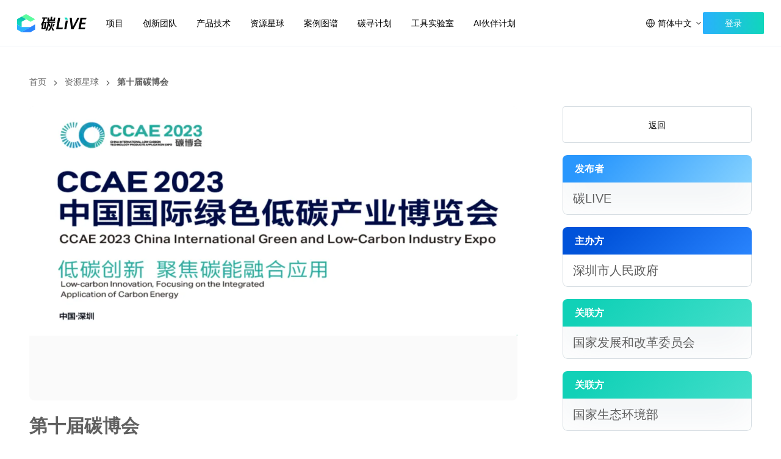

--- FILE ---
content_type: text/html; charset=utf-8
request_url: https://tanlive.com/zh/programs/detail/9pnjz6v48xed
body_size: 26314
content:
<!DOCTYPE html><html lang="zh" dir="ltr"><head><meta charSet="utf-8"/><meta name="viewport" content="width=device-width,maximum-scale=1,minimum-scale=1,initial-scale=1,user-scalable=no"/><meta name="viewport" content="width=device-width, initial-scale=1"/><link rel="preload" as="image" href="https://file.tanlive.com/all-assets-next/qrcode.jpg?imageMogr2/thumbnail/200x200/ignore-error/1"/><link rel="stylesheet" href="https://file.tanlive.com/tanlive-next/tanlive/_next/static/css/5619af7941d3c638.css" data-precedence="next"/><link rel="stylesheet" href="https://file.tanlive.com/tanlive-next/tanlive/_next/static/css/8672ebd0398190ad.css" data-precedence="next"/><link rel="stylesheet" href="https://file.tanlive.com/tanlive-next/tanlive/_next/static/css/baf9a92c3589df4a.css" data-precedence="next"/><link rel="stylesheet" href="https://file.tanlive.com/tanlive-next/tanlive/_next/static/css/7579647851a81371.css" data-precedence="next"/><link rel="preload" as="script" fetchPriority="low" href="https://file.tanlive.com/tanlive-next/tanlive/_next/static/chunks/webpack-afe0f00653f4a144.js"/><script src="https://file.tanlive.com/tanlive-next/tanlive/_next/static/chunks/46f1fb0d-a62348f03b44b0d5.js" async=""></script><script src="https://file.tanlive.com/tanlive-next/tanlive/_next/static/chunks/65-38a538702e80ce69.js" async=""></script><script src="https://file.tanlive.com/tanlive-next/tanlive/_next/static/chunks/main-app-87482c03b7d830e1.js" async=""></script><script src="https://file.tanlive.com/tanlive-next/tanlive/_next/static/chunks/496-ff4361ef48f27b46.js" async=""></script><script src="https://file.tanlive.com/tanlive-next/tanlive/_next/static/chunks/807-980edf357f8f3055.js" async=""></script><script src="https://file.tanlive.com/tanlive-next/tanlive/_next/static/chunks/672-cc172cdd74f6820e.js" async=""></script><script src="https://file.tanlive.com/tanlive-next/tanlive/_next/static/chunks/app/%5Blocale%5D/layout-b940e8e255475e79.js" async=""></script><script src="https://file.tanlive.com/tanlive-next/tanlive/_next/static/chunks/005dfded-4fda1907b634a357.js" async=""></script><script src="https://file.tanlive.com/tanlive-next/tanlive/_next/static/chunks/fe56b05f-7e9bcc2505e1f503.js" async=""></script><script src="https://file.tanlive.com/tanlive-next/tanlive/_next/static/chunks/411-e4f0a91d735f68fe.js" async=""></script><script src="https://file.tanlive.com/tanlive-next/tanlive/_next/static/chunks/666-332c3630efadbf34.js" async=""></script><script src="https://file.tanlive.com/tanlive-next/tanlive/_next/static/chunks/35-040ead18d102cd4b.js" async=""></script><script src="https://file.tanlive.com/tanlive-next/tanlive/_next/static/chunks/app/%5Blocale%5D/programs/detail/%5Bid%5D/page-c885b5ca5da4bfcc.js" async=""></script><link rel="preload" href="https://tam.cdn-go.cn/aegis-sdk/latest/aegis.min.js?max_age=7200" as="script"/><link rel="icon" href="/favicon.ico"/><meta name="theme-color" content="#fff"/><script>(self.__next_s=self.__next_s||[]).push(["https://tam.cdn-go.cn/aegis-sdk/latest/aegis.min.js?max_age=7200",{}])</script><title>第十届碳博会 资源星球 | 碳LIVE </title><meta name="description" content="2023第十届中国国际绿色低碳产业博览会"/><meta name="keywords" content="活动 | 能源 | 电力 | 生态 | 环保 | CCUS | 碳管理MRV | Climate tech programs"/><meta name="robots" content="index, follow"/><meta name="googlebot" content="index, follow"/><meta name="baidu-site-verification" content="code-Hu085qTfnF"/><meta name="google-site-verification" content="sgc7nMepqJYA1JdxZ1vTuPXiyR5imTd_cfuHnzikR38"/><link rel="alternate" hrefLang="x-default" href="https://tanlive.com/programs/detail/9pnjz6v48xed"/><link rel="alternate" hrefLang="en" href="https://tanlive.com/programs/detail/9pnjz6v48xed"/><link rel="alternate" hrefLang="zh" href="https://tanlive.com/zh/programs/detail/9pnjz6v48xed"/><meta property="og:title" content="第十届碳博会 资源星球 | 碳LIVE "/><meta property="og:description" content="2023第十届中国国际绿色低碳产业博览会"/><meta property="og:image" content="https://file.tanlive.com/resource/qejg0gm6krmz/e490ce2c6614bbc1cf8d54ff4760d261.png?imageMogr2/thumbnail/200x/ignore-error/1"/><meta name="twitter:card" content="summary_large_image"/><meta name="twitter:title" content="第十届碳博会 资源星球 | 碳LIVE "/><meta name="twitter:description" content="2023第十届中国国际绿色低碳产业博览会"/><meta name="twitter:image" content="https://file.tanlive.com/resource/qejg0gm6krmz/e490ce2c6614bbc1cf8d54ff4760d261.png?imageMogr2/thumbnail/200x/ignore-error/1"/><script>document.querySelectorAll('body link[rel="icon"], body link[rel="apple-touch-icon"]').forEach(el => document.head.appendChild(el))</script><script src="https://file.tanlive.com/tanlive-next/tanlive/_next/static/chunks/polyfills-42372ed130431b0a.js" noModule=""></script></head><body class="tanlive-wrapper h-full carbon-body   zh-carbon abroad-ip"><!--$--><!--$--><div id="tanlive-inner-wrapper" class="tanlive-inner-wrapper min-h-screen bg-white text-[#606060] header-1-state"><header class="carbon-link-layout-header fixed bg-white top-0  w-full h-16 min-[1200px]:h-[76px] transition-transform tanlive-/programs/detail/9pnjz6v48xed-false-1-2 un-transparent-wrapper translate-y-0 z-[99]"><div class="carbon-header-item h-full flex items-center justify-between border-b mx-auto px-5 min-[1200px]:px-7 border-[#ecf0f4]"><div class="flex items-center justify-start /programs/detail/9pnjz6v48xed tanlive"><a class="inline-flex items-center" href="/"><div class="inline-block w-[100px] min-[1200px]:w-[114px]   mr-2 md:mr-3 xl:mr-4"><svg width="114" height="30" viewBox="0 0 114 30" fill="none" xmlns="http://www.w3.org/2000/svg" class="w-full"><path fill-rule="evenodd" clip-rule="evenodd" d="M14.7724 8.46712L7.38672 4.23416L14.7724 0.00120658V0L14.7734 0.000603288L14.7745 0V0.00120658L22.1602 4.23416L22.1594 4.23457L22.1602 4.23498L22.1612 4.23437V4.23558L29.5469 8.46853L22.1612 12.7015V12.7027L22.1602 12.7021L22.1591 12.7027V12.7015L14.7734 8.46853L14.7741 8.46813L14.7734 8.46772L14.7724 8.46832V8.46712ZM14.7745 8.46711V8.46793L22.1591 4.23558V4.23476L14.7745 8.46711Z" fill="#5DFC9F"></path><path fill-rule="evenodd" clip-rule="evenodd" d="M7.38957 12.7027L14.7773 8.46853L7.38957 4.23438L7.38957 12.7027ZM0.00142629 8.46936L0 8.46854L7.38777 4.23438L7.38777 12.702L7.3892 12.7028L0.00142461 16.937L0.00142629 8.46936ZM7.38814 21.1718L0.000373261 16.9376L7.38815 12.7034L7.38814 21.1718Z" fill="url(#paint0_linear_25491_17692)"></path><path fill-rule="evenodd" clip-rule="evenodd" d="M0.00142591 16.9375L0.00142436 25.4053L0 25.4061L7.38777 29.6403L7.38777 21.1725L7.3892 21.1717L0.00142591 16.9375ZM7.38957 29.6403L14.7773 25.4061L7.38957 21.172L7.38957 29.6403ZM22.1618 21.172L14.7784 25.4063L7.39062 21.172L22.1618 21.172Z" fill="#29B1FD"></path><path fill-rule="evenodd" clip-rule="evenodd" d="M29.5508 25.4044L29.5533 25.4058V25.4031L29.5547 25.4022L29.5533 25.4014L29.5533 16.9375L22.1693 21.1695L22.1669 21.1681V21.1708L22.1655 21.1717L22.1669 21.1725L22.1669 29.6364L29.5508 25.4044ZM22.1651 29.6364L14.7773 25.4022L22.1651 21.1681L22.1651 29.6364ZM7.39062 29.6405L14.7771 25.4064L22.1648 29.6405H7.39062Z" fill="#2984FD"></path><path d="M61.9723 11.0055L62.7001 5.64936H60.2156L59.7137 8.93778H57.179L57.7813 4.57812H55.2466L54.6444 8.93778H52.3104L52.7622 5.64936H50.2275L49.3742 11.0055H61.9723ZM46.5886 24.8568L47.6928 15.0164C47.8685 13.4718 47.7179 13.0234 46.162 13.0234H43.8281C44.9072 11.0055 45.6099 9.162 45.9612 7.59252H49.1986L49.4997 5.47497H41.3436L41.0424 7.59252H43.3262C42.6737 10.5322 41.6447 13.0234 39.8128 15.6641L39.3359 19.4757C39.888 18.8529 40.39 18.2301 40.8668 17.6073L39.7877 24.8568H46.5886ZM53.3394 11.4788H50.7796C50.7294 11.8276 50.6792 12.1515 50.6541 12.4504H48.4206L48.1195 14.568H50.2777C49.3742 19.1269 48.1947 22.7891 46.3878 26.9992H49.1484C50.2777 24.2589 51.2564 21.2694 52.0093 18.2052C52.1348 19.0273 52.2603 19.8245 52.4359 20.5968H54.5189C53.6907 22.7392 52.3857 24.9315 50.3028 26.9992H53.6405C54.6193 25.6789 55.4976 24.1094 56.2254 22.3905C56.7022 23.8852 57.2794 25.4049 57.9319 26.9992H60.8179C59.8141 25.1557 58.9859 23.4368 58.3836 21.942H56.4011C57.2543 19.8743 57.8817 17.5824 58.233 15.1908H55.6984C55.5729 16.7603 55.2717 18.4792 54.6444 20.248C54.3432 18.828 54.0671 17.5824 53.8664 16.262H52.461C52.5865 15.689 52.712 15.141 52.8124 14.568H62.2484L62.5244 12.4504H53.1888L53.3394 11.4788ZM45.1582 15.415L44.2798 22.7392H42.6737L43.6775 15.0662H44.8821C45.1582 15.0662 45.1832 15.1659 45.1582 15.415ZM59.8894 20.5968C60.5419 19.3013 61.2445 17.8066 61.7966 16.4115H59.3875C58.8855 17.7318 58.2832 19.1269 57.4802 20.5968H59.8894Z" fill="black"></path><path d="M67.8698 22.1912L70.7056 6.09778H67.3428L64.0051 24.9564H74.1689L75.3233 22.1912H67.8698Z" fill="black"></path><path d="M77.2415 24.9564H80.6294L83.1894 10.6758H79.8265L77.2415 24.9564Z" fill="black"></path><path d="M99.025 6.09778L91.3206 21.1448L89.5388 6.09778H86.2011L88.5601 24.9564H92.3746L102.162 6.09778H99.025Z" fill="black"></path><path d="M112.869 8.78831L113.998 6.09778H103.859L100.521 24.9564H110.735L111.89 22.1912H104.386L105.34 16.6855H111.542L112.621 14.0697H105.817L106.745 8.78831H112.869Z" fill="black"></path><path d="M77.5898 5.78906H81.5237L83.4228 9.15552H79.4211L77.5898 5.78906Z" fill="#10D6BC"></path><defs><linearGradient id="paint0_linear_25491_17692" x1="11.8777" y1="6.13648" x2="8.24961" y2="15.6315" gradientUnits="userSpaceOnUse"><stop stop-color="#08C0A8"></stop><stop offset="1" stop-color="#10D6BC"></stop></linearGradient></defs></svg></div></a><nav class="menu-header-wrapper flex-shrink-0 hidden ml-4 min-[1200px]:flex"><div class="relative mm:mx-4 2xl:mx-6 min-w-[24px]  items-center h-[50px] hidden md:flex first-of-type:ml-0  "><a id="tanlive-tab-0" href="/projects" class="tab text-center text-sm text-black">项目</a></div><div class="relative mm:mx-4 2xl:mx-6 min-w-[24px]  items-center h-[50px] hidden md:flex first-of-type:ml-0  "><a id="tanlive-tab-1" href="/innovators" class="tab text-center text-sm text-black">创新团队</a></div><div class="relative mm:mx-4 2xl:mx-6 min-w-[24px]  items-center h-[50px] hidden md:flex first-of-type:ml-0  "><a id="tanlive-tab-2" href="/solutions" class="tab text-center text-sm text-black">产品技术</a></div><div class="relative mm:mx-4 2xl:mx-6 min-w-[24px]  items-center h-[50px] hidden md:flex first-of-type:ml-0  "><a id="tanlive-tab-3" href="/programs" class="tab text-center text-sm text-black">资源星球</a></div><div class="relative mm:mx-4 2xl:mx-6 min-w-[24px]  items-center h-[50px] hidden md:flex first-of-type:ml-0  "><a id="tanlive-tab-4" href="/knowledge" class="tab text-center text-sm text-black">案例图谱</a></div><div class="relative mm:mx-4 2xl:mx-6 min-w-[24px]  items-center h-[50px] hidden md:flex first-of-type:ml-0  "><a id="tanlive-tab-5" href="https://carbonxprogram.com?lang=zh" class="tab text-center text-sm text-black">碳寻计划</a></div><div class="relative mm:mx-4 2xl:mx-6 min-w-[24px]  items-center h-[50px] hidden md:flex first-of-type:ml-0  "><a id="tanlive-tab-6" href="/tools" class="tab text-center text-sm text-black">工具实验室</a></div><div class="relative mm:mx-4 2xl:mx-6 min-w-[24px]  items-center h-[50px] hidden md:flex first-of-type:ml-0  "><a id="tanlive-tab-7" href="/@aipartners" class="tab text-center text-sm text-black">AI伙伴计划</a></div></nav></div><div class="flex items-center gap-2 md:gap-3 min-[1300px]:gap-4 min-[1200px]:relative"><div id="UjgbyJ" class="relative h-[28px] min-[1200px]:hidden" type="button" aria-haspopup="menu" aria-expanded="false" data-state="closed"><svg xmlns="http://www.w3.org/2000/svg" width="28" height="28" viewBox="0 0 28 28" fill="none"><path d="M9.296 12.7793H10.544V19.2713H9.296V12.7793ZM17.384 19.2113H16.388L16.088 18.0833L17.144 18.1193C17.384 18.1193 17.516 17.9393 17.516 17.6033V12.5033H13.148V11.3633H18.752V17.9393C18.752 18.7793 18.296 19.2113 17.384 19.2113ZM11.72 13.2593H16.316V17.9873H11.72V13.2593ZM15.152 16.9553V16.0913H12.908V16.9553H15.152ZM12.908 15.1073H15.152V14.2673H12.908V15.1073ZM10.844 10.8713C11.468 11.4353 11.948 11.9273 12.284 12.3593L11.36 12.9953C11 12.5393 10.532 12.0113 9.932 11.4353L10.844 10.8713ZM10.508 9.98333C10.22 10.4633 9.908 10.9073 9.56 11.3153L8.504 10.6313C9.224 9.83933 9.728 8.99933 10.028 8.11133L11.228 8.37533C11.156 8.55533 11.096 8.72333 11.036 8.89133H13.928V9.98333H12.428C12.668 10.3193 12.86 10.6313 13.004 10.9313L11.9 11.3513C11.684 10.8713 11.42 10.4153 11.132 9.98333H10.508ZM15.62 9.98333C15.404 10.4033 15.152 10.7873 14.888 11.1473L13.832 10.4633C14.42 9.73133 14.828 8.95133 15.068 8.12333L16.256 8.38733C16.196 8.55533 16.136 8.72333 16.088 8.89133H19.4V9.98333H17.684C17.9 10.2833 18.068 10.5713 18.212 10.8353L17.108 11.2553C16.892 10.8233 16.652 10.3913 16.376 9.98333H15.62Z" fill="#000"></path><path d="M14 1.75C20.6688 1.75 26.0752 7.15636 26.0752 13.8252V14.1748C26.0752 20.8436 20.6688 26.25 14 26.25C7.33138 26.2498 1.9248 20.8435 1.9248 14.1748V13.8252C1.9248 7.15646 7.3313 1.75016 14 1.75ZM15.6289 3.62793C16.6231 4.95482 17.399 6.39304 17.9629 7.89258H17.4951L17.5791 7.6582L15.792 7.26074C15.3084 6.25326 14.7128 5.2853 14 4.37988C13.2215 5.36871 12.5802 6.43066 12.0752 7.53906L10.333 7.15527C10.8631 5.92153 11.541 4.73583 12.3711 3.62793C7.66807 4.37342 4.02165 8.29422 3.69824 13.125H8.2959V14.875H3.69824C4.02165 19.7058 7.66807 23.6266 12.3711 24.3721C11.4134 23.0939 10.658 21.7125 10.0996 20.2725H11.5439V19.1299C12.0977 20.7211 12.9148 22.2417 14 23.6201C14.8362 22.558 15.5125 21.4108 16.0332 20.2129H17.3838C17.5684 20.2129 17.7559 20.1969 17.9414 20.165C17.3793 21.6438 16.6104 23.0622 15.6289 24.3721C20.3322 23.6268 23.9783 19.706 24.3018 14.875H19.752V13.125H24.3018C23.9783 8.29403 20.3322 4.37319 15.6289 3.62793ZM10.5439 12.7803V19.2725H9.74512C9.56535 18.7081 9.41641 18.1363 9.2959 17.5596V12.7803H10.5439ZM18.752 11.3643V17.3291C18.6466 17.8695 18.5136 18.4052 18.3564 18.9355C18.1297 19.1185 17.8061 19.2129 17.3838 19.2129H16.4268C16.5561 18.8479 16.6712 18.4793 16.7725 18.1074L17.1436 18.1201C17.2091 18.1201 17.2675 18.1074 17.3164 18.0811C17.4465 18.0108 17.5156 17.8486 17.5156 17.6045V12.5049H17.2529C17.2163 12.1233 17.1653 11.7428 17.1006 11.3643H18.752ZM16.3164 13.2607V14.875H15.1523V14.2686H12.9082V14.875H11.7197V13.2607H16.3164ZM10.9668 10.9844C10.9679 10.9854 10.9696 10.9863 10.9707 10.9873C10.8853 11.4227 10.8185 11.8608 10.7705 12.3008C10.7587 12.2877 10.7473 12.2739 10.7354 12.2607C10.7075 12.2301 10.679 12.199 10.6504 12.168C10.6156 12.1302 10.58 12.092 10.5439 12.0537C10.4926 11.9992 10.4397 11.9444 10.3857 11.8887C10.3512 11.853 10.3159 11.8164 10.2803 11.7803C10.1694 11.6678 10.0531 11.5531 9.93164 11.4365L10.8438 10.873C10.8853 10.9106 10.9265 10.9475 10.9668 10.9844ZM11.2275 8.37695C11.1556 8.55676 11.0961 8.72474 11.0361 8.89258H11.5361C11.4024 9.27875 11.2841 9.66889 11.1816 10.0625C11.1647 10.0367 11.1489 10.01 11.1318 9.98438H10.5078C10.4728 10.0427 10.438 10.101 10.4023 10.1582C10.1929 10.4939 9.97011 10.8112 9.73047 11.1104C9.67465 11.18 9.61732 11.2487 9.55957 11.3164L9.17676 11.0684C9.2988 10.354 9.46482 9.64573 9.67676 8.94824C9.81458 8.67442 9.93251 8.39592 10.0283 8.1123L11.2275 8.37695ZM18.3057 8.89258C18.4168 9.25398 18.5175 9.61777 18.6045 9.98438H17.6836C17.7766 10.1135 17.8614 10.2405 17.9385 10.3643C18.0404 10.5279 18.1299 10.6866 18.2119 10.8369L17.1084 11.2568C17.0942 11.2285 17.0788 11.2002 17.0645 11.1719C16.9228 10.401 16.7224 9.63913 16.4639 8.89258H18.3057Z" fill="#000" fill-opacity="0.9"></path></svg></div><div class="menu-tab flex-row items-center hidden min-[1200px]:flex flex-shrink-0"><div class="flex items-center cursor-pointer flex-nowrap transition-colors hover:text-[#0FD6BC]" style="color:#000" type="button" aria-haspopup="dialog" aria-expanded="false" aria-controls="radix-«R4chtrmmnb»" data-state="closed"><svg width="28" height="28" viewBox="0 0 28 28" fill="none" xmlns="http://www.w3.org/2000/svg" class="mr-1 inline w-[16px] h-[16px]" theme="#000"><g id="internet"><path id="Union" d="M1.92529 13.825C1.92529 7.15622 7.33136 1.75009 14.0001 1.75C20.669 1.75 26.0753 7.15616 26.0753 13.825V14.175C26.0753 20.8438 20.6691 26.25 14.0003 26.25C7.33154 26.2499 1.92529 20.8438 1.92529 14.175V13.825ZM24.3019 14.875H19.0523C18.8835 18.2332 17.7423 21.5517 15.6288 24.3723C20.3322 23.6271 23.9785 19.706 24.3019 14.875ZM19.0523 13.125H24.3019C23.9785 8.29398 20.3322 4.3729 15.6288 3.6277C17.7423 6.44832 18.8835 9.76678 19.0523 13.125ZM17.2998 13.125C17.126 10.0183 16.0262 6.95369 14.0001 4.38031C11.9741 6.95369 10.8742 10.0183 10.7005 13.125H17.2998ZM8.94799 14.875H3.69865C4.02206 19.7059 7.66823 23.6269 12.3714 24.3722C10.2579 21.5516 9.11678 18.2332 8.94799 14.875ZM8.94799 13.125C9.11677 9.76681 10.2579 6.44837 12.3714 3.62776C7.66823 4.37312 4.02206 8.29411 3.69865 13.125H8.94799ZM17.2998 14.875H10.7005C10.8742 17.9817 11.9741 21.0463 14.0001 23.6197C16.0262 21.0463 17.126 17.9817 17.2998 14.875Z" fill="#000" fill-opacity="0.9"></path></g></svg><span class="text-sm lan-switch-text flex-shrink-0">简体中文</span><svg xmlns="http://www.w3.org/2000/svg" width="14" height="14" viewBox="0 0 14 14" fill="none" class="ml-1 transition-transform duration-300"><path d="M3.09778 5.65199L3.90211 4.84766L6.99995 7.94549L10.0978 4.84766L10.9021 5.65199L6.99995 9.55416L3.09778 5.65199Z" fill="currentColor" fill-opacity="0.6"></path></svg></div></div><div class="flex items-center gap-2 md:gap-3 min-[1300px]:gap-4 flex-shrink-0"><button class="justify-center gap-2 whitespace-nowrap transition-colors focus-visible:outline-none disabled:pointer-events-none disabled:opacity-50 [&amp;_svg]:pointer-events-none [&amp;_svg]:size-4 [&amp;_svg]:shrink-0 bg-white text-black border border-[#d7dee3] hover:bg-[rgba(215,222,227,0.2)] active:bg-[rgba(215,222,227,0.4)] disabled:bg-[rgba(215,222,227,0.8)] disabled:cursor-not-allowed h-9 py-2 px-[16px] hidden min-[1360px]:flex items-center text-xs lg:text-sm rounded-[2px] min-w-[70px] lg:min-w-[100px] font-normal" id="scHrtm">订阅</button><button class="inline-flex items-center justify-center gap-2 whitespace-nowrap transition-colors focus-visible:outline-none disabled:pointer-events-none disabled:opacity-50 [&amp;_svg]:pointer-events-none [&amp;_svg]:size-4 [&amp;_svg]:shrink-0 bg-gradient-to-l from-[#10d6bc] to-[#29b1fd] hover:opacity-80 active:from-[#10c4ac] active:to-[#189ee9] py-2 login-btn h-7 min-[1200px]:h-9 px-5 md:px-[16px] text-white text-xs lg:text-sm rounded-[2px] min-w-[70px] min-[1200px]:min-w-[100px] font-normal" id="pUHOjS">登录</button></div><div class="flex items-center cursor-pointer  min-[1200px]:hidden" type="button" id="radix-«R14htrmmnb»" aria-haspopup="menu" aria-expanded="false" data-state="closed"><svg xmlns="http://www.w3.org/2000/svg" width="26" height="26" viewBox="0 0 26 26" fill="none" id="menu-icon" class="h-[28px] w-[28px] transition-all ml-1"><path fill-rule="evenodd" clip-rule="evenodd" d="M3 4H23V6H3V4ZM3 12H23V14H3V12ZM23 20H3V22H23V20Z" fill="#000"></path></svg></div></div></div></header><main class="pt-16 min-[1200px]:pt-[76px] bg-white min-h-[calc(100vh-344px)]"><div class="carbon-resource-detail"><!--$!--><template data-dgst="BAILOUT_TO_CLIENT_SIDE_RENDERING"></template><!--/$--><div class="center-box pt-8 lg:pt-12 relative pb-[60px] w-full px-5 xl:px-12 xld:max-w-[1360px] mx-auto"><nav aria-label="breadcrumb" class="flex flex-wrap top-5 left-0 !mb-[30px] min-w-0  text-sm  w-full truncate "><a class="transition-colors hover:text-foreground" href="/zh">首页</a><span class="mx-2 inline-flex items-center h-5"><svg xmlns="http://www.w3.org/2000/svg" width="24" height="24" viewBox="0 0 24 24" fill="none" stroke="currentColor" stroke-width="2" stroke-linecap="round" stroke-linejoin="round" class="lucide lucide-chevron-right w-3.5 h-3.5 top-[2px] relative" aria-hidden="true"><path d="m9 18 6-6-6-6"></path></svg></span><a class="hover:text-foreground transition-colors /programs-0" href="/zh/programs">资源星球</a><span class="mx-2 inline-flex items-center h-5"><svg xmlns="http://www.w3.org/2000/svg" width="24" height="24" viewBox="0 0 24 24" fill="none" stroke="currentColor" stroke-width="2" stroke-linecap="round" stroke-linejoin="round" class="lucide lucide-chevron-right w-3.5 h-3.5 top-[2px] relative" aria-hidden="true"><path d="m9 18 6-6-6-6"></path></svg></span><span style="max-width:460px;white-space:nowrap;overflow:hidden;text-overflow:ellipsis;vertical-align:bottom" class="text-foreground font-bold">第十届碳博会</span></nav><div class="flex flex-col gap-5 lg:flex-row justify-between"><div class="detail-panel w-full lg:w-[680px] xl:w-[800px]"><div class="swiper-box w-full aspect-[16/9] relative bg-[#00000005] rounded-lg overflow-hidden"><div class="" style="width:100%;height:100%"><div class="pagination-wrapper absolute bottom-0 global-h-center z-10 w-full"><ul class="swiper-pagination swiper-pagination flex justify-center relative mx-auto"></ul></div><div class="swiper h-full" id="YjdZoz"><div class="swiper-wrapper"><div class="swiper-slide" id="zSE5aH-0"><span class="cursor-pointer"><img alt="image" loading="lazy" width="800" height="450" decoding="async" data-nimg="1" class="w-full h-full cursor-pointer select-none" style="color:transparent;object-fit:contain" src="https://file.tanlive.com/resource/qejg0gm6krmz/e490ce2c6614bbc1cf8d54ff4760d261.png?imageMogr2/thumbnail/1200x/ignore-error/1"/></span><div class="global-v-center z-10 mx-10 md:ml-28" style="color:#000"><div class="h-8"></div></div></div><div class="swiper-slide" id="zSE5aH-1"><span class="cursor-pointer"><img alt="image" loading="lazy" width="800" height="450" decoding="async" data-nimg="1" class="w-full h-full cursor-pointer select-none" style="color:transparent;object-fit:contain" src="https://file.tanlive.com/resource/qejg0gm6krmz/44b74e48adbcd036f3b24c242c21fd47.jpeg?imageMogr2/thumbnail/1200x/ignore-error/1"/></span><div class="global-v-center z-10 mx-10 md:ml-28" style="color:#000"><div class="h-8"></div></div></div><div class="swiper-slide" id="zSE5aH-2"><span class="cursor-pointer"><img alt="image" loading="lazy" width="800" height="450" decoding="async" data-nimg="1" class="w-full h-full cursor-pointer select-none" style="color:transparent;object-fit:contain" src="https://file.tanlive.com/resource/qejg0gm6krmz/36c80e8b0587918e369ba0d0965f743b.png?imageMogr2/thumbnail/1200x/ignore-error/1"/></span><div class="global-v-center z-10 mx-10 md:ml-28" style="color:#000"><div class="h-8"></div></div></div><div class="swiper-slide" id="zSE5aH-3"><span class="cursor-pointer"><img alt="image" loading="lazy" width="800" height="450" decoding="async" data-nimg="1" class="w-full h-full cursor-pointer select-none" style="color:transparent;object-fit:contain" src="https://file.tanlive.com/resource/qejg0gm6krmz/b88613baf6efc64a95ac718810bb25bf.jpeg?imageMogr2/thumbnail/1200x/ignore-error/1"/></span><div class="global-v-center z-10 mx-10 md:ml-28" style="color:#000"><div class="h-8"></div></div></div><div class="swiper-slide" id="zSE5aH-4"><span class="cursor-pointer"><img alt="image" loading="lazy" width="800" height="450" decoding="async" data-nimg="1" class="w-full h-full cursor-pointer select-none" style="color:transparent;object-fit:contain" src="https://file.tanlive.com/resource/qejg0gm6krmz/21894c319ad8d3be6e7858d23a9d750c.png?imageMogr2/thumbnail/1200x/ignore-error/1"/></span><div class="global-v-center z-10 mx-10 md:ml-28" style="color:#000"><div class="h-8"></div></div></div></div></div></div></div><div class="content mb-[60px] w-full overflow-hidden"><div class="text-3xl font-semibold mb-3 mt-[24px] truncate">第十届碳博会</div><div class="text-xl leading-[30px] font-normal line-clamp-2 mb-[14px]">2023第十届中国国际绿色低碳产业博览会</div><div class="time mb-10"><!--$!--><template data-dgst="BAILOUT_TO_CLIENT_SIDE_RENDERING"></template><!--/$--><div class="text-sm text-gray-500">(GMT+8:00) 北京, 重庆, 香港特别行政区, 乌鲁木齐</div></div><div class="custom-shadow btns fixed bottom-0 gap-[10px] md:gap-5  left-0 right-0 z-30 bg-white w-full h-16 lg:h-auto lg:relative lg:mb-10 lg:flex-wrap flex items-center justify-between lg:justify-start lg:shadow-none px-5 lg:px-0"><button class="gap-2 whitespace-nowrap text-sm transition-colors focus-visible:outline-none disabled:pointer-events-none disabled:opacity-50 [&amp;_svg]:pointer-events-none [&amp;_svg]:size-4 [&amp;_svg]:shrink-0 bg-white text-black border border-[#d7dee3] hover:bg-[rgba(215,222,227,0.2)] active:bg-[rgba(215,222,227,0.4)] disabled:bg-[rgba(215,222,227,0.8)] disabled:cursor-not-allowed h-10 min-w-max rounded-[2px] font-normal px-3 mx-0 lg:px-5 w-auto flex lg:hidden justify-center items-center" style="min-width:max-content;width:100%"><span class="mx-1"><svg width="16" height="15" viewBox="0 0 16 15" fill="none" xmlns="http://www.w3.org/2000/svg"><path d="M1.85713 0C0.923691 0 0.166992 0.756702 0.166992 1.69014V13.3099C0.166992 14.2433 0.923693 15 1.85713 15H13.4768C14.4103 15 15.167 14.2433 15.167 13.3099V10.621C15.167 10.271 14.8832 9.9872 14.5332 9.9872C14.1831 9.9872 13.8994 10.271 13.8994 10.621V13.3099C13.8994 13.5432 13.7102 13.7324 13.4768 13.7324H1.85713C1.62377 13.7324 1.43459 13.5432 1.43459 13.3099V1.69014C1.43459 1.45678 1.62377 1.26761 1.85713 1.26761H4.54598C4.89602 1.26761 5.17978 0.983842 5.17978 0.633803C5.17978 0.283763 4.89602 0 4.54598 0H1.85713Z" fill="black"></path><path d="M7.65741 0.633803C7.65741 0.283763 7.94117 0 8.29121 0H13.4769C14.4103 0 15.167 0.756702 15.167 1.69014V6.8758C15.167 7.22584 14.8832 7.5096 14.5332 7.5096C14.1832 7.5096 13.8994 7.22584 13.8994 6.8758V2.16387L6.8668 9.19647C6.61929 9.44399 6.21799 9.44399 5.97047 9.19647C5.72296 8.94896 5.72296 8.54766 5.97047 8.30014L13.003 1.26761H8.29121C7.94117 1.26761 7.65741 0.983842 7.65741 0.633803Z" fill="black"></path></svg></span><span>分享</span></button><button class="justify-center gap-2 whitespace-nowrap text-sm font-normal transition-colors focus-visible:outline-none disabled:pointer-events-none disabled:opacity-50 [&amp;_svg]:pointer-events-none [&amp;_svg]:size-4 [&amp;_svg]:shrink-0 bg-white text-black border border-[#d7dee3] hover:bg-[rgba(215,222,227,0.2)] active:bg-[rgba(215,222,227,0.4)] disabled:bg-[rgba(215,222,227,0.8)] disabled:cursor-not-allowed h-10 px-3 mx-0 rounded-[2px] lg:px-5 flex items-center w-full lg:flex lg:w-auto lg:min-w-[160px]" id="collect-btn"><svg width="16" height="16" viewBox="0 0 16 16" fill="none" xmlns="http://www.w3.org/2000/svg"><path d="M8.45265 2.15764L8.00004 1.19353L7.54743 2.15764L5.8574 5.75761L2.08952 6.33329L1.12756 6.48027L1.80718 7.17675L4.54845 9.98604L3.90053 13.9597L3.73483 14.9759L4.63592 14.4777L8.00004 12.6179L11.3642 14.4777L12.2653 14.9759L12.0996 13.9597L11.4516 9.98604L14.1929 7.17675L14.8725 6.48027L13.9106 6.33329L10.1427 5.75761L8.45265 2.15764Z" stroke="black"></path></svg><span>收藏</span></button><button class="justify-center gap-2 whitespace-nowrap text-sm font-normal transition-colors focus-visible:outline-none disabled:pointer-events-none disabled:opacity-50 [&amp;_svg]:pointer-events-none [&amp;_svg]:size-4 [&amp;_svg]:shrink-0 bg-white text-black border border-[#d7dee3] hover:bg-[rgba(215,222,227,0.2)] active:bg-[rgba(215,222,227,0.4)] disabled:bg-[rgba(215,222,227,0.8)] disabled:cursor-not-allowed h-10 px-3 mx-0 rounded-[2px] lg:px-5 flex items-center w-full lg:flex lg:w-auto lg:min-w-[160px]" id="9CMBVr"><img alt="link" loading="lazy" width="16" height="16" decoding="async" data-nimg="1" class="mx-1" style="color:transparent" src="https://file.tanlive.com/tanlive-next/tanlive/_next/static/media/de-global.6677c10e.png"/><span class="hidden sm:inline-block">前往官网</span></button><!--$!--><template data-dgst="BAILOUT_TO_CLIENT_SIDE_RENDERING"></template><!--/$--></div><div class="line mb-5"><div class="info text-79"><span class="label">资源类型</span></div><div><div class="relative text-xs sm:text-sm py-1 mr-2 px-2 inline-block rounded-sm my-1 card-tag blue " style="padding-right:8px" data-state="closed"><span>活动</span></div></div></div><div class="line mb-5"><div class="info text-79"><span class="label">主办方</span></div><div class="relative ml-[-10px] team-tag-container"><!--$!--><template data-dgst="BAILOUT_TO_CLIENT_SIDE_RENDERING"></template><!--/$--></div></div><div class="line mb-5"><div class="info text-79"><span class="label">关联方</span></div><div class="relative ml-[-10px] team-tag-container"><!--$!--><template data-dgst="BAILOUT_TO_CLIENT_SIDE_RENDERING"></template><!--/$--></div></div><div class="line mb-5"><div class="info text-79"><span class="label">受众行业</span></div><div><div class="relative text-xs sm:text-sm py-1 mr-2 px-2 inline-block rounded-sm my-1 card-tag green " style="padding-right:8px" data-state="closed"><span>能源</span></div><div class="relative text-xs sm:text-sm py-1 mr-2 px-2 inline-block rounded-sm my-1 card-tag green " style="padding-right:8px" data-state="closed"><span>电力</span></div><div class="relative text-xs sm:text-sm py-1 mr-2 px-2 inline-block rounded-sm my-1 card-tag green " style="padding-right:8px" data-state="closed"><span>生态</span></div><div class="relative text-xs sm:text-sm py-1 mr-2 px-2 inline-block rounded-sm my-1 card-tag green " style="padding-right:8px" data-state="closed"><span>环保</span></div><div class="relative text-xs sm:text-sm py-1 mr-2 px-2 inline-block rounded-sm my-1 card-tag green " style="padding-right:8px" data-state="closed"><span>CCUS</span></div><div class="relative text-xs sm:text-sm py-1 mr-2 px-2 inline-block rounded-sm my-1 card-tag green " style="padding-right:8px" data-state="closed"><span>碳管理MRV</span></div></div></div><div class="line mt-5"><div class="info inline-block mr-16 mb-5 w-full lg:w-[400px]"><span class="label">产品成熟度</span><span class="inline-block w-[150px]">低<!-- --> -<!-- --> <!-- -->较低</span></div></div><div class="clear-both mt-8 mr-2 mb-0"><button class="inline-flex items-center justify-center gap-2 whitespace-nowrap text-sm font-normal transition-colors focus-visible:outline-none disabled:pointer-events-none disabled:opacity-50 [&amp;_svg]:pointer-events-none [&amp;_svg]:size-4 [&amp;_svg]:shrink-0 bg-gradient-to-l from-[#10d6bc] to-[#29b1fd] hover:opacity-80 active:from-[#10c4ac] active:to-[#189ee9] py-2 rounded-[2px] px-12 lg:px-[60px] h-10 lg:h-12" id="H9PopL"><img alt="connect-icon" loading="lazy" width="20" height="20" decoding="async" data-nimg="1" class="inline-block" style="color:transparent" src="https://file.tanlive.com/tanlive-next/tanlive/_next/static/media/connect.93c1ca97.svg"/><span class="text-white text-sm">马上联系</span></button></div></div><div class="mb-[60px]"><div class="relative mb-[30px] "><div class="text-line font-semibold text-lg block md:hidden" style="padding-bottom:16px;border-bottom:1px solid #E5E7EB"><div class="shotline inline-block"></div><span>资源详情</span></div><div class="text-with-line  hidden md:block relative"><span class="inline-block border-b-[2px] border-solid border-[#1dc7d7] font-semibold text-2xl mb-4 pb-4 relative z-10">资源详情</span><div class="off-line w-full absolute bottom-4" style="height:1px;background:#E5E7EB"></div></div></div><div data-color-mode="light" class="wmde-markdown wmde-markdown-color text-sm sm:text-base"><h1 id="展会信息"><a class="anchor" aria-hidden="true" tabindex="-1" href="#展会信息"><svg class="octicon octicon-link" viewBox="0 0 16 16" version="1.1" width="16" height="16" aria-hidden="true"><path fill-rule="evenodd" d="M7.775 3.275a.75.75 0 001.06 1.06l1.25-1.25a2 2 0 112.83 2.83l-2.5 2.5a2 2 0 01-2.83 0 .75.75 0 00-1.06 1.06 3.5 3.5 0 004.95 0l2.5-2.5a3.5 3.5 0 00-4.95-4.95l-1.25 1.25zm-4.69 9.64a2 2 0 010-2.83l2.5-2.5a2 2 0 012.83 0 .75.75 0 001.06-1.06 3.5 3.5 0 00-4.95 0l-2.5 2.5a3.5 3.5 0 004.95 4.95l1.25-1.25a.75.75 0 00-1.06-1.06l-1.25 1.25a2 2 0 01-2.83 0z"></path></svg></a>展会信息</h1>
<p>“2023中国国际绿色低碳产业博览会”将于2023年12月12-14日在深圳举办，依据《深圳市促进绿色低碳产业高质量发展的若干措施》为导向，以“低碳创新，聚焦碳能融合应用”为主题，针对绿色低碳领域“技术产品-应用集成-管理服务”的产业链发展方向，集中展示绿色低碳产品技术应用、绿色能源数字化应用集成、绿色低碳服务、双碳人才开发引进、国际绿色科技创新技术成果等五大板块的深度融合。<br/>
博览会同期举办主论坛、综合论坛、分论坛、专题研讨会等“1+1+N”配套活动，拟邀国家部委有关领导、诺贝尔奖获得者、两院院士、领军企业高管等嘉宾，聚焦研讨绿色低碳产业的发展趋势、创新技术产品的推广实践、集成解决方案的场景应用、绿色低碳服务的对接交流、高端双碳人才的引领支撑，以国际化、专业性视角打造绿色低碳产业链的交流对接平台，推动绿色低碳产业高质量创新发展。</p>
<h1 id="展品范围"><a class="anchor" aria-hidden="true" tabindex="-1" href="#展品范围"><svg class="octicon octicon-link" viewBox="0 0 16 16" version="1.1" width="16" height="16" aria-hidden="true"><path fill-rule="evenodd" d="M7.775 3.275a.75.75 0 001.06 1.06l1.25-1.25a2 2 0 112.83 2.83l-2.5 2.5a2 2 0 01-2.83 0 .75.75 0 00-1.06 1.06 3.5 3.5 0 004.95 0l2.5-2.5a3.5 3.5 0 00-4.95-4.95l-1.25 1.25zm-4.69 9.64a2 2 0 010-2.83l2.5-2.5a2 2 0 012.83 0 .75.75 0 001.06-1.06 3.5 3.5 0 00-4.95 0l-2.5 2.5a3.5 3.5 0 004.95 4.95l1.25-1.25a.75.75 0 00-1.06-1.06l-1.25 1.25a2 2 0 01-2.83 0z"></path></svg></a>展品范围</h1>
<h2 id="一绿色能源无碳技术"><a class="anchor" aria-hidden="true" tabindex="-1" href="#一绿色能源无碳技术"><svg class="octicon octicon-link" viewBox="0 0 16 16" version="1.1" width="16" height="16" aria-hidden="true"><path fill-rule="evenodd" d="M7.775 3.275a.75.75 0 001.06 1.06l1.25-1.25a2 2 0 112.83 2.83l-2.5 2.5a2 2 0 01-2.83 0 .75.75 0 00-1.06 1.06 3.5 3.5 0 004.95 0l2.5-2.5a3.5 3.5 0 00-4.95-4.95l-1.25 1.25zm-4.69 9.64a2 2 0 010-2.83l2.5-2.5a2 2 0 012.83 0 .75.75 0 001.06-1.06 3.5 3.5 0 00-4.95 0l-2.5 2.5a3.5 3.5 0 004.95 4.95l1.25-1.25a.75.75 0 00-1.06-1.06l-1.25 1.25a2 2 0 01-2.83 0z"></path></svg></a>(一)绿色能源(无碳技术)</h2>
<h3 id="1绿色电力"><a class="anchor" aria-hidden="true" tabindex="-1" href="#1绿色电力"><svg class="octicon octicon-link" viewBox="0 0 16 16" version="1.1" width="16" height="16" aria-hidden="true"><path fill-rule="evenodd" d="M7.775 3.275a.75.75 0 001.06 1.06l1.25-1.25a2 2 0 112.83 2.83l-2.5 2.5a2 2 0 01-2.83 0 .75.75 0 00-1.06 1.06 3.5 3.5 0 004.95 0l2.5-2.5a3.5 3.5 0 00-4.95-4.95l-1.25 1.25zm-4.69 9.64a2 2 0 010-2.83l2.5-2.5a2 2 0 012.83 0 .75.75 0 001.06-1.06 3.5 3.5 0 00-4.95 0l-2.5 2.5a3.5 3.5 0 004.95 4.95l1.25-1.25a.75.75 0 00-1.06-1.06l-1.25 1.25a2 2 0 01-2.83 0z"></path></svg></a>1.绿色电力</h3>
<p>智能光伏设备、固态氢能并网发电技术设备、风力发电机组、核电机组、生物质能利用技术、城市垃圾发电技术设备、地热能利用技术设备等。</p>
<h3 id="2先进储能"><a class="anchor" aria-hidden="true" tabindex="-1" href="#2先进储能"><svg class="octicon octicon-link" viewBox="0 0 16 16" version="1.1" width="16" height="16" aria-hidden="true"><path fill-rule="evenodd" d="M7.775 3.275a.75.75 0 001.06 1.06l1.25-1.25a2 2 0 112.83 2.83l-2.5 2.5a2 2 0 01-2.83 0 .75.75 0 00-1.06 1.06 3.5 3.5 0 004.95 0l2.5-2.5a3.5 3.5 0 00-4.95-4.95l-1.25 1.25zm-4.69 9.64a2 2 0 010-2.83l2.5-2.5a2 2 0 012.83 0 .75.75 0 001.06-1.06 3.5 3.5 0 00-4.95 0l-2.5 2.5a3.5 3.5 0 004.95 4.95l1.25-1.25a.75.75 0 00-1.06-1.06l-1.25 1.25a2 2 0 01-2.83 0z"></path></svg></a>2.先进储能</h3>
<p>锂离子电池(磷酸铁锂、三元锂、钛酸锂)、钠离子电池、镁离子电池、液流电池、动力电池、液体电池、铅炭电池、氢储能及燃料电池、超级电容、便携式储能电源、工业节能用储能技术等。</p>
<h3 id="3智能电网"><a class="anchor" aria-hidden="true" tabindex="-1" href="#3智能电网"><svg class="octicon octicon-link" viewBox="0 0 16 16" version="1.1" width="16" height="16" aria-hidden="true"><path fill-rule="evenodd" d="M7.775 3.275a.75.75 0 001.06 1.06l1.25-1.25a2 2 0 112.83 2.83l-2.5 2.5a2 2 0 01-2.83 0 .75.75 0 00-1.06 1.06 3.5 3.5 0 004.95 0l2.5-2.5a3.5 3.5 0 00-4.95-4.95l-1.25 1.25zm-4.69 9.64a2 2 0 010-2.83l2.5-2.5a2 2 0 012.83 0 .75.75 0 001.06-1.06 3.5 3.5 0 00-4.95 0l-2.5 2.5a3.5 3.5 0 004.95 4.95l1.25-1.25a.75.75 0 00-1.06-1.06l-1.25 1.25a2 2 0 01-2.83 0z"></path></svg></a>3.智能电网</h3>
<p>新能源发电并网技术、高效节能输配电设备、智能电网调度与自动化控制、微电网技术、能源互联网、逆变器集群统一控制技术、配电自动化、基于直流的综合能源系统、智能传感器数据采集技术、智能计量与用电管理系统、智能电网信息通信技术、电网侧智能化数字化设备等。</p>
<h3 id="4氢能"><a class="anchor" aria-hidden="true" tabindex="-1" href="#4氢能"><svg class="octicon octicon-link" viewBox="0 0 16 16" version="1.1" width="16" height="16" aria-hidden="true"><path fill-rule="evenodd" d="M7.775 3.275a.75.75 0 001.06 1.06l1.25-1.25a2 2 0 112.83 2.83l-2.5 2.5a2 2 0 01-2.83 0 .75.75 0 00-1.06 1.06 3.5 3.5 0 004.95 0l2.5-2.5a3.5 3.5 0 00-4.95-4.95l-1.25 1.25zm-4.69 9.64a2 2 0 010-2.83l2.5-2.5a2 2 0 012.83 0 .75.75 0 001.06-1.06 3.5 3.5 0 00-4.95 0l-2.5 2.5a3.5 3.5 0 004.95 4.95l1.25-1.25a.75.75 0 00-1.06-1.06l-1.25 1.25a2 2 0 01-2.83 0z"></path></svg></a>4.氢能</h3>
<p>氢能制备技术与设备、高压气态储氢装备、低温业态储氢装备、固体储氢装备、氢能运输装备、加氢站建设及运维、车载高压供氢系统、氢燃料电池等。</p>
<h2 id="二高效节能减碳技术"><a class="anchor" aria-hidden="true" tabindex="-1" href="#二高效节能减碳技术"><svg class="octicon octicon-link" viewBox="0 0 16 16" version="1.1" width="16" height="16" aria-hidden="true"><path fill-rule="evenodd" d="M7.775 3.275a.75.75 0 001.06 1.06l1.25-1.25a2 2 0 112.83 2.83l-2.5 2.5a2 2 0 01-2.83 0 .75.75 0 00-1.06 1.06 3.5 3.5 0 004.95 0l2.5-2.5a3.5 3.5 0 00-4.95-4.95l-1.25 1.25zm-4.69 9.64a2 2 0 010-2.83l2.5-2.5a2 2 0 012.83 0 .75.75 0 001.06-1.06 3.5 3.5 0 00-4.95 0l-2.5 2.5a3.5 3.5 0 004.95 4.95l1.25-1.25a.75.75 0 00-1.06-1.06l-1.25 1.25a2 2 0 01-2.83 0z"></path></svg></a>(二)高效节能(减碳技术)</h2>
<p>信息化节能技术设备、绿色数据中心、工业高效节能技术装备、高效变频器与控制器、高效节能电机、工业能耗数字采集设备、高效LED照明设备、高效节能电器、终端用能电气化改造技术、节电节水节气技术产品、绿色高效制冷技术、食堂灶具节能和油烟净化、建筑用能管理系统、能耗控制及能效管理平台、园区碳生命周期智慧监测与管理系统等。</p>
<h2 id="三碳汇固碳碳隔离技术去碳技术"><a class="anchor" aria-hidden="true" tabindex="-1" href="#三碳汇固碳碳隔离技术去碳技术"><svg class="octicon octicon-link" viewBox="0 0 16 16" version="1.1" width="16" height="16" aria-hidden="true"><path fill-rule="evenodd" d="M7.775 3.275a.75.75 0 001.06 1.06l1.25-1.25a2 2 0 112.83 2.83l-2.5 2.5a2 2 0 01-2.83 0 .75.75 0 00-1.06 1.06 3.5 3.5 0 004.95 0l2.5-2.5a3.5 3.5 0 00-4.95-4.95l-1.25 1.25zm-4.69 9.64a2 2 0 010-2.83l2.5-2.5a2 2 0 012.83 0 .75.75 0 001.06-1.06 3.5 3.5 0 00-4.95 0l-2.5 2.5a3.5 3.5 0 004.95 4.95l1.25-1.25a.75.75 0 00-1.06-1.06l-1.25 1.25a2 2 0 01-2.83 0z"></path></svg></a>(三)碳汇固碳/碳隔离技术(去碳技术)</h2>
<p>碳捕集利用与封存(CCUS)、固废二氧化碳捕集、二氧化碳高值化化学利用、工业固碳技术、二氧化碳生物利用、二氧化碳矿化封存、碳集中储存转运、生物固碳技术、海洋生态负排放等。</p></div></div></div><div id="resource-firm-list" class="firm-list relative overflow-hidden flex-shrink-0"><div class="h-full"><button class="items-center justify-center gap-2 whitespace-nowrap text-sm font-normal transition-colors focus-visible:outline-none disabled:pointer-events-none disabled:opacity-50 [&amp;_svg]:pointer-events-none [&amp;_svg]:size-4 [&amp;_svg]:shrink-0 bg-white text-black border border-[#d7dee3] hover:bg-[rgba(215,222,227,0.2)] active:bg-[rgba(215,222,227,0.4)] disabled:bg-[rgba(215,222,227,0.8)] disabled:cursor-not-allowed mb-5 relative mx-auto h-[60px] w-full px-[30px] py-0 min-w-[100px] leading-[60px] rounded hidden lg:block">返回</button><div id="8pcPro" class="firm-card w-full lg:w-[310px] cursor-pointer hover"><div class="header relative px-5 fabu">发布者</div><div class="text-xl !py-3 !px-4 content">碳LIVE</div></div><div id="8pcPro" class="firm-card w-full lg:w-[310px] "><div class="header relative px-5 zhuban">主办方</div><div class="text-xl !py-3 !px-4 content">深圳市人民政府</div></div><div id="8pcPro" class="firm-card w-full lg:w-[310px] "><div class="header relative px-5 guanlian">关联方</div><div class="text-xl !py-3 !px-4 content">国家发展和改革委员会</div></div><div id="8pcPro" class="firm-card w-full lg:w-[310px] "><div class="header relative px-5 guanlian">关联方</div><div class="text-xl !py-3 !px-4 content">国家生态环境部</div></div><div id="8pcPro" class="firm-card w-full lg:w-[310px] "><div class="header relative px-5 guanlian">关联方</div><div class="text-xl !py-3 !px-4 content">广东省人民政府</div></div><div id="8pcPro" class="firm-card w-full lg:w-[310px] "><div class="header relative px-5 guanlian">关联方</div><div class="text-xl !py-3 !px-4 content">深圳市发展和改革委员会</div></div><div id="8pcPro" class="firm-card w-full lg:w-[310px] "><div class="header relative px-5 guanlian">关联方</div><div class="text-xl !py-3 !px-4 content">深圳市可持续发展研究会</div></div><div id="8pcPro" class="firm-card w-full lg:w-[310px] "><div class="header relative px-5 guanlian">关联方</div><div class="text-xl !py-3 !px-4 content">深圳市节博会议展览有限公司</div></div></div></div></div></div><div class="w-full p-5"><div class="w-full"></div></div><div class="w-full bg-[#FAFAFC]"><div class="p-5 w-full px-5 xl:px-12 xld:max-w-[1360px] mx-auto bottom-panel lg:text-right text-center"><div id="RQKtls" class="inline-block cursor-pointer py-1 h-auto w-[84px]  rounded-sm text-center hover:bg-[#F3F3F3] active:text-black active:bg-[#F3F3F3]"><svg class="inline-block" width="16" height="16" viewBox="0 0 16 16" fill="none" xmlns="http://www.w3.org/2000/svg"><mask id="mask0_5109_14807" maskUnits="userSpaceOnUse" x="0" y="0" width="16" height="16"><rect width="16" height="16" fill="#D9D9D9"></rect></mask><g mask="url(#mask0_5109_14807)"><path d="M8 1.95864L14.9025 13.25L1.09745 13.25L8 1.95864Z" stroke="#606060"></path><rect x="7.5" y="5.5" width="1" height="4.5" rx="0.5" fill="#606060"></rect><rect x="7.5" y="10.5" width="1" height="1" rx="0.5" fill="#606060"></rect></g></svg><span class="text-sm font-normal mx-1 text-[#606060] relative">举报</span></div></div></div></div></main><footer class="carbon-link-layout-footer h-auto pt-12 pb-12 lg:pb-6 px-7 lg:px-[112px] flex flex-col items-center lg:items-start footer-warpper"><div class="w-full flex flex-col lg:flex-row lg:justify-between pb-5"><div><div class="mb-9  mx-auto lg:mx-0"><div class="cursor-pointer"><svg width="114" height="30" viewBox="0 0 114 30" fill="none" xmlns="http://www.w3.org/2000/svg"><path fill-rule="evenodd" clip-rule="evenodd" d="M14.7724 8.46712L7.38672 4.23416L14.7724 0.00120658V0L14.7734 0.000603288L14.7745 0V0.00120658L22.1602 4.23416L22.1594 4.23457L22.1602 4.23498L22.1612 4.23437V4.23558L29.5469 8.46853L22.1612 12.7015V12.7027L22.1602 12.7021L22.1591 12.7027V12.7015L14.7734 8.46853L14.7741 8.46813L14.7734 8.46772L14.7724 8.46832V8.46712ZM14.7745 8.46711V8.46793L22.1591 4.23558V4.23476L14.7745 8.46711Z" fill="#5DFC9F"></path><path fill-rule="evenodd" clip-rule="evenodd" d="M7.38957 12.7027L14.7773 8.46853L7.38957 4.23438L7.38957 12.7027ZM0.00142629 8.46936L0 8.46854L7.38777 4.23438L7.38777 12.702L7.3892 12.7028L0.00142461 16.937L0.00142629 8.46936ZM7.38814 21.1718L0.000373261 16.9376L7.38815 12.7034L7.38814 21.1718Z" fill="url(#paint0_linear_25491_17692)"></path><path fill-rule="evenodd" clip-rule="evenodd" d="M0.00142591 16.9375L0.00142436 25.4053L0 25.4061L7.38777 29.6403L7.38777 21.1725L7.3892 21.1717L0.00142591 16.9375ZM7.38957 29.6403L14.7773 25.4061L7.38957 21.172L7.38957 29.6403ZM22.1618 21.172L14.7784 25.4063L7.39062 21.172L22.1618 21.172Z" fill="#29B1FD"></path><path fill-rule="evenodd" clip-rule="evenodd" d="M29.5508 25.4044L29.5533 25.4058V25.4031L29.5547 25.4022L29.5533 25.4014L29.5533 16.9375L22.1693 21.1695L22.1669 21.1681V21.1708L22.1655 21.1717L22.1669 21.1725L22.1669 29.6364L29.5508 25.4044ZM22.1651 29.6364L14.7773 25.4022L22.1651 21.1681L22.1651 29.6364ZM7.39062 29.6405L14.7771 25.4064L22.1648 29.6405H7.39062Z" fill="#2984FD"></path><path d="M61.9723 11.0055L62.7001 5.64936H60.2156L59.7137 8.93778H57.179L57.7813 4.57812H55.2466L54.6444 8.93778H52.3104L52.7622 5.64936H50.2275L49.3742 11.0055H61.9723ZM46.5886 24.8568L47.6928 15.0164C47.8685 13.4718 47.7179 13.0234 46.162 13.0234H43.8281C44.9072 11.0055 45.6099 9.162 45.9612 7.59252H49.1986L49.4997 5.47497H41.3436L41.0424 7.59252H43.3262C42.6737 10.5322 41.6447 13.0234 39.8128 15.6641L39.3359 19.4757C39.888 18.8529 40.39 18.2301 40.8668 17.6073L39.7877 24.8568H46.5886ZM53.3394 11.4788H50.7796C50.7294 11.8276 50.6792 12.1515 50.6541 12.4504H48.4206L48.1195 14.568H50.2777C49.3742 19.1269 48.1947 22.7891 46.3878 26.9992H49.1484C50.2777 24.2589 51.2564 21.2694 52.0093 18.2052C52.1348 19.0273 52.2603 19.8245 52.4359 20.5968H54.5189C53.6907 22.7392 52.3857 24.9315 50.3028 26.9992H53.6405C54.6193 25.6789 55.4976 24.1094 56.2254 22.3905C56.7022 23.8852 57.2794 25.4049 57.9319 26.9992H60.8179C59.8141 25.1557 58.9859 23.4368 58.3836 21.942H56.4011C57.2543 19.8743 57.8817 17.5824 58.233 15.1908H55.6984C55.5729 16.7603 55.2717 18.4792 54.6444 20.248C54.3432 18.828 54.0671 17.5824 53.8664 16.262H52.461C52.5865 15.689 52.712 15.141 52.8124 14.568H62.2484L62.5244 12.4504H53.1888L53.3394 11.4788ZM45.1582 15.415L44.2798 22.7392H42.6737L43.6775 15.0662H44.8821C45.1582 15.0662 45.1832 15.1659 45.1582 15.415ZM59.8894 20.5968C60.5419 19.3013 61.2445 17.8066 61.7966 16.4115H59.3875C58.8855 17.7318 58.2832 19.1269 57.4802 20.5968H59.8894Z" fill="black"></path><path d="M67.8698 22.1912L70.7056 6.09778H67.3428L64.0051 24.9564H74.1689L75.3233 22.1912H67.8698Z" fill="black"></path><path d="M77.2415 24.9564H80.6294L83.1894 10.6758H79.8265L77.2415 24.9564Z" fill="black"></path><path d="M99.025 6.09778L91.3206 21.1448L89.5388 6.09778H86.2011L88.5601 24.9564H92.3746L102.162 6.09778H99.025Z" fill="black"></path><path d="M112.869 8.78831L113.998 6.09778H103.859L100.521 24.9564H110.735L111.89 22.1912H104.386L105.34 16.6855H111.542L112.621 14.0697H105.817L106.745 8.78831H112.869Z" fill="black"></path><path d="M77.5898 5.78906H81.5237L83.4228 9.15552H79.4211L77.5898 5.78906Z" fill="#10D6BC"></path><defs><linearGradient id="paint0_linear_25491_17692" x1="11.8777" y1="6.13648" x2="8.24961" y2="15.6315" gradientUnits="userSpaceOnUse"><stop stop-color="#08C0A8"></stop><stop offset="1" stop-color="#10D6BC"></stop></linearGradient></defs></svg></div></div><div class="w-full flex flex-wrap items-center justify-center lg:justify-start lg:flex-start text-center lg:text-left"><div id="/projects" class="block cursor-pointer hover:underline w-1/4 min-w-[70px] md:w-1/6 mb-8 lg:mb-4 lg:w-auto text-sm lg:mr-12 text-[#606060] capitalize">项目</div><a id="kc7zYF-创新团队" class="block hover:underline w-1/4 min-w-[70px] md:w-1/6 mb-8 lg:mb-4 lg:w-auto text-sm lg:mr-12 text-[#606060] capitalize" target="_blank" href="https://tanlive.com/zh/innovators">创新团队</a><a id="kc7zYF-产品技术" class="block hover:underline w-1/4 min-w-[70px] md:w-1/6 mb-8 lg:mb-4 lg:w-auto text-sm lg:mr-12 text-[#606060] capitalize" target="_blank" href="https://tanlive.com/zh/solutions">产品技术</a><a id="kc7zYF-资源星球" class="block hover:underline w-1/4 min-w-[70px] md:w-1/6 mb-8 lg:mb-4 lg:w-auto text-sm lg:mr-12 text-[#606060] capitalize" target="_blank" href="https://tanlive.com/zh/programs">资源星球</a><a id="kc7zYF-案例图谱" class="block hover:underline w-1/4 min-w-[70px] md:w-1/6 mb-8 lg:mb-4 lg:w-auto text-sm lg:mr-12 text-[#606060] capitalize" target="_blank" href="https://tanlive.com/zh/knowledge">案例图谱</a><a id="kc7zYF-工具实验室" class="block hover:underline w-1/4 min-w-[70px] md:w-1/6 mb-8 lg:mb-4 lg:w-auto text-sm lg:mr-12 text-[#606060] capitalize" target="_blank" href="https://tanlive.com/zh/tools">工具实验室</a><div id="https://carbonxprogram.com?lang=zh" class="block cursor-pointer hover:underline w-1/4 min-w-[70px] md:w-1/6 mb-8 lg:mb-4 lg:w-auto text-sm lg:mr-12 text-[#606060] capitalize">碳寻计划</div><a id="kc7zYF-关于我们" class="block hover:underline w-1/4 min-w-[70px] md:w-1/6 mb-8 lg:mb-4 lg:w-auto text-sm lg:mr-12 text-[#606060] capitalize" target="_blank" href="https://tanlive.com/zh/about">关于我们</a><a id="kc7zYF-帮助中心" class="block hover:underline w-1/4 min-w-[70px] md:w-1/6 mb-8 lg:mb-4 lg:w-auto text-sm lg:mr-12 text-[#606060] capitalize" target="_blank" href="https://tanlive.com/zh/help?srcId=187">帮助中心</a><a id="kc7zYF-站点地图" class="block hover:underline w-1/4 min-w-[70px] md:w-1/6 mb-8 lg:mb-4 lg:w-auto text-sm lg:mr-12 text-[#606060] capitalize" target="_blank" href="https://tanlive.com/zh/sitemap">站点地图</a><a id="kc7zYF-隐私声明" class="block hover:underline w-1/4 min-w-[70px] md:w-1/6 mb-8 lg:mb-4 lg:w-auto text-sm lg:mr-12 text-[#606060] capitalize" target="_blank" href="https://tanlive.com/zh/help?srcId=184&amp;expandedIds=184&amp;lang=zh">隐私声明</a><div id="/" class="block cursor-pointer hover:underline w-1/4 min-w-[70px] md:w-1/6 mb-8 lg:mb-4 lg:w-auto text-sm lg:mr-12 text-[#606060] capitalize">Cookie偏好</div></div></div><div class="mb-12 text-center lg:mb-0 min-w-[164px] flex-shrink-0 sm:min-w-[320px]"><div class="flex flex-col justify-center items-center lg:items-start relative min-w-[100%] lg:max-w-[358px]" style="color:rgba(96,96,96,1)"><div class="text-sm text-[#181818] mb-6 text-center lg:text-left hidden lg:block">技术联络</div><div class="h-0.5 w-full bg-white mb-6 lg:hidden"></div><div class="mb-4 text-sm text-center lg:mb-0"><span>邮箱：info@tanlive.com</span></div><div class="flex flex-col justify-center items-center lg:absolute right-0 bottom-0"><img alt="qrcode" width="100" height="100" decoding="async" data-nimg="1" class="h-[100px] block w-[100px] object-cover" style="color:transparent" src="https://file.tanlive.com/all-assets-next/qrcode.jpg?imageMogr2/thumbnail/200x200/ignore-error/1"/><div class="text-sm mt-2">微信公众号</div></div><div class="flex md:hidden flex-col md:flex-row min-w-[194px] md:min-w-[400]"><button class="inline-flex items-center justify-center gap-2 whitespace-nowrap text-sm font-normal transition-colors focus-visible:outline-none disabled:pointer-events-none disabled:opacity-50 [&amp;_svg]:pointer-events-none [&amp;_svg]:size-4 [&amp;_svg]:shrink-0 bg-gradient-to-l from-[#10d6bc] to-[#29b1fd] hover:opacity-80 active:from-[#10c4ac] active:to-[#189ee9] h-10 px-8 rounded mt-4 text-white">在线联系</button><button class="inline-flex items-center justify-center gap-2 whitespace-nowrap text-sm font-normal transition-colors focus-visible:outline-none disabled:pointer-events-none disabled:opacity-50 [&amp;_svg]:pointer-events-none [&amp;_svg]:size-4 [&amp;_svg]:shrink-0 bg-white border border-[#d7dee3] hover:bg-[rgba(215,222,227,0.2)] active:bg-[rgba(215,222,227,0.4)] disabled:bg-[rgba(215,222,227,0.8)] disabled:cursor-not-allowed h-10 px-8 rounded mt-4 text-black">我要留言</button></div><div class="hidden md:flex flex-col w-[194px]"><button class="inline-flex items-center justify-center gap-2 whitespace-nowrap text-sm font-normal transition-colors focus-visible:outline-none disabled:pointer-events-none disabled:opacity-50 [&amp;_svg]:pointer-events-none [&amp;_svg]:size-4 [&amp;_svg]:shrink-0 bg-gradient-to-l from-[#10d6bc] to-[#29b1fd] hover:opacity-80 active:from-[#10c4ac] active:to-[#189ee9] h-10 px-8 rounded mt-4 text-white" data-state="closed">在线联系</button><button class="inline-flex items-center justify-center gap-2 whitespace-nowrap text-sm font-normal transition-colors focus-visible:outline-none disabled:pointer-events-none disabled:opacity-50 [&amp;_svg]:pointer-events-none [&amp;_svg]:size-4 [&amp;_svg]:shrink-0 bg-white border border-[#d7dee3] hover:bg-[rgba(215,222,227,0.2)] active:bg-[rgba(215,222,227,0.4)] disabled:bg-[rgba(215,222,227,0.8)] disabled:cursor-not-allowed h-10 px-8 rounded mt-4 text-black">我要留言</button></div></div></div></div><div class="h-0.5 w-full bg-white mb-6 hidden lg:block"></div><div class="text-sm text-center lg:text-left w-272 lg:w-auto leading-5 font-normal mb-8 lg:mb-2" style="color:#606060;padding-bottom:0"><div><span>© 2026 tanlive.com 版权所有</span><span class="inline-block ml-1"><a id="dQ7DUM" class="hover:underline" href="https://beian.miit.gov.cn/" rel="noreferrer" target="_blank">粤B2-20090059-1538</a></span><span class="inline-block ml-2"><img alt="police" loading="lazy" width="20" height="20" decoding="async" data-nimg="1" class="w-5 h-5 align-sub inline-block" style="color:transparent" src="https://file.tanlive.com/all-assets-next/police.png"/><a id="L3MCv2" class="hover:underline" href="http://www.beian.gov.cn/portal/registerSystemInfo?recordcode=44030502009628">粤公网安备 44030502009628号</a></span></div><div>电话：+86-10-62671188 ext. 639216<!-- -->  <br class="lg:hidden"/>地址： 深圳市南山区海天二路33号</div></div></footer></div><!--/$--><!--/$--><!--$--><!--/$--><!--$--><!--/$--><section aria-label="Notifications alt+T" tabindex="-1" aria-live="polite" aria-relevant="additions text" aria-atomic="false"></section><script src="https://file.tanlive.com/tanlive-next/tanlive/_next/static/chunks/webpack-afe0f00653f4a144.js" async=""></script><script>(self.__next_f=self.__next_f||[]).push([0])</script><script>self.__next_f.push([1,"1:\"$Sreact.fragment\"\n2:I[7218,[],\"\"]\n3:I[68320,[],\"\"]\n6:I[53306,[],\"MetadataBoundary\"]\n8:I[53306,[],\"OutletBoundary\"]\nb:I[6378,[],\"AsyncMetadataOutlet\"]\nd:I[53306,[],\"ViewportBoundary\"]\nf:I[42661,[],\"\"]\n:HL[\"https://file.tanlive.com/tanlive-next/tanlive/_next/static/css/5619af7941d3c638.css\",\"style\"]\n:HL[\"https://file.tanlive.com/tanlive-next/tanlive/_next/static/css/8672ebd0398190ad.css\",\"style\"]\n:HL[\"https://file.tanlive.com/tanlive-next/tanlive/_next/static/css/baf9a92c3589df4a.css\",\"style\"]\n:HL[\"https://file.tanlive.com/tanlive-next/tanlive/_next/static/css/7579647851a81371.css\",\"style\"]\n"])</script><script>self.__next_f.push([1,"0:{\"P\":null,\"b\":\"zKijsimjWD2hZeZUDmCIi\",\"p\":\"https://file.tanlive.com/tanlive-next/tanlive\",\"c\":[\"\",\"zh\",\"programs\",\"detail\",\"9pnjz6v48xed\"],\"i\":false,\"f\":[[[\"\",{\"children\":[[\"locale\",\"zh\",\"d\"],{\"children\":[\"programs\",{\"children\":[\"detail\",{\"children\":[[\"id\",\"9pnjz6v48xed\",\"d\"],{\"children\":[\"__PAGE__\",{}]}]}]}]},\"$undefined\",\"$undefined\",true]}],[\"\",[\"$\",\"$1\",\"c\",{\"children\":[null,[\"$\",\"$L2\",null,{\"parallelRouterKey\":\"children\",\"error\":\"$undefined\",\"errorStyles\":\"$undefined\",\"errorScripts\":\"$undefined\",\"template\":[\"$\",\"$L3\",null,{}],\"templateStyles\":\"$undefined\",\"templateScripts\":\"$undefined\",\"notFound\":[[[\"$\",\"title\",null,{\"children\":\"404: This page could not be found.\"}],[\"$\",\"div\",null,{\"style\":{\"fontFamily\":\"system-ui,\\\"Segoe UI\\\",Roboto,Helvetica,Arial,sans-serif,\\\"Apple Color Emoji\\\",\\\"Segoe UI Emoji\\\"\",\"height\":\"100vh\",\"textAlign\":\"center\",\"display\":\"flex\",\"flexDirection\":\"column\",\"alignItems\":\"center\",\"justifyContent\":\"center\"},\"children\":[\"$\",\"div\",null,{\"children\":[[\"$\",\"style\",null,{\"dangerouslySetInnerHTML\":{\"__html\":\"body{color:#000;background:#fff;margin:0}.next-error-h1{border-right:1px solid rgba(0,0,0,.3)}@media (prefers-color-scheme:dark){body{color:#fff;background:#000}.next-error-h1{border-right:1px solid rgba(255,255,255,.3)}}\"}}],[\"$\",\"h1\",null,{\"className\":\"next-error-h1\",\"style\":{\"display\":\"inline-block\",\"margin\":\"0 20px 0 0\",\"padding\":\"0 23px 0 0\",\"fontSize\":24,\"fontWeight\":500,\"verticalAlign\":\"top\",\"lineHeight\":\"49px\"},\"children\":404}],[\"$\",\"div\",null,{\"style\":{\"display\":\"inline-block\"},\"children\":[\"$\",\"h2\",null,{\"style\":{\"fontSize\":14,\"fontWeight\":400,\"lineHeight\":\"49px\",\"margin\":0},\"children\":\"This page could not be found.\"}]}]]}]}]],[]],\"forbidden\":\"$undefined\",\"unauthorized\":\"$undefined\"}]]}],{\"children\":[[\"locale\",\"zh\",\"d\"],[\"$\",\"$1\",\"c\",{\"children\":[[[\"$\",\"link\",\"0\",{\"rel\":\"stylesheet\",\"href\":\"https://file.tanlive.com/tanlive-next/tanlive/_next/static/css/5619af7941d3c638.css\",\"precedence\":\"next\",\"crossOrigin\":\"$undefined\",\"nonce\":\"$undefined\"}],[\"$\",\"link\",\"1\",{\"rel\":\"stylesheet\",\"href\":\"https://file.tanlive.com/tanlive-next/tanlive/_next/static/css/8672ebd0398190ad.css\",\"precedence\":\"next\",\"crossOrigin\":\"$undefined\",\"nonce\":\"$undefined\"}]],\"$L4\"]}],{\"children\":[\"programs\",[\"$\",\"$1\",\"c\",{\"children\":[null,[\"$\",\"$L2\",null,{\"parallelRouterKey\":\"children\",\"error\":\"$undefined\",\"errorStyles\":\"$undefined\",\"errorScripts\":\"$undefined\",\"template\":[\"$\",\"$L3\",null,{}],\"templateStyles\":\"$undefined\",\"templateScripts\":\"$undefined\",\"notFound\":\"$undefined\",\"forbidden\":\"$undefined\",\"unauthorized\":\"$undefined\"}]]}],{\"children\":[\"detail\",[\"$\",\"$1\",\"c\",{\"children\":[null,[\"$\",\"$L2\",null,{\"parallelRouterKey\":\"children\",\"error\":\"$undefined\",\"errorStyles\":\"$undefined\",\"errorScripts\":\"$undefined\",\"template\":[\"$\",\"$L3\",null,{}],\"templateStyles\":\"$undefined\",\"templateScripts\":\"$undefined\",\"notFound\":\"$undefined\",\"forbidden\":\"$undefined\",\"unauthorized\":\"$undefined\"}]]}],{\"children\":[[\"id\",\"9pnjz6v48xed\",\"d\"],[\"$\",\"$1\",\"c\",{\"children\":[null,[\"$\",\"$L2\",null,{\"parallelRouterKey\":\"children\",\"error\":\"$undefined\",\"errorStyles\":\"$undefined\",\"errorScripts\":\"$undefined\",\"template\":[\"$\",\"$L3\",null,{}],\"templateStyles\":\"$undefined\",\"templateScripts\":\"$undefined\",\"notFound\":\"$undefined\",\"forbidden\":\"$undefined\",\"unauthorized\":\"$undefined\"}]]}],{\"children\":[\"__PAGE__\",[\"$\",\"$1\",\"c\",{\"children\":[\"$L5\",[\"$\",\"$L6\",null,{\"children\":\"$L7\"}],[[\"$\",\"link\",\"0\",{\"rel\":\"stylesheet\",\"href\":\"https://file.tanlive.com/tanlive-next/tanlive/_next/static/css/baf9a92c3589df4a.css\",\"precedence\":\"next\",\"crossOrigin\":\"$undefined\",\"nonce\":\"$undefined\"}],[\"$\",\"link\",\"1\",{\"rel\":\"stylesheet\",\"href\":\"https://file.tanlive.com/tanlive-next/tanlive/_next/static/css/7579647851a81371.css\",\"precedence\":\"next\",\"crossOrigin\":\"$undefined\",\"nonce\":\"$undefined\"}]],[\"$\",\"$L8\",null,{\"children\":[\"$L9\",\"$La\",[\"$\",\"$Lb\",null,{\"promise\":\"$@c\"}]]}]]}],{},null,false]},null,false]},null,false]},null,false]},null,false]},null,false],[\"$\",\"$1\",\"h\",{\"children\":[null,[\"$\",\"$1\",\"fBHbM5ikUH3O12L0-o6fw\",{\"children\":[[\"$\",\"$Ld\",null,{\"children\":\"$Le\"}],null]}],null]}],false]],\"m\":\"$undefined\",\"G\":[\"$f\",\"$undefined\"],\"s\":false,\"S\":true}\n"])</script><script>self.__next_f.push([1,"10:\"$Sreact.suspense\"\n11:I[6378,[],\"AsyncMetadata\"]\n7:[\"$\",\"$10\",null,{\"fallback\":null,\"children\":[\"$\",\"$L11\",null,{\"promise\":\"$@12\"}]}]\n"])</script><script>self.__next_f.push([1,"a:null\n"])</script><script>self.__next_f.push([1,"13:I[17702,[\"496\",\"static/chunks/496-ff4361ef48f27b46.js\",\"807\",\"static/chunks/807-980edf357f8f3055.js\",\"672\",\"static/chunks/672-cc172cdd74f6820e.js\",\"450\",\"static/chunks/app/%5Blocale%5D/layout-b940e8e255475e79.js\"],\"\"]\n14:I[99226,[\"496\",\"static/chunks/496-ff4361ef48f27b46.js\",\"807\",\"static/chunks/807-980edf357f8f3055.js\",\"672\",\"static/chunks/672-cc172cdd74f6820e.js\",\"450\",\"static/chunks/app/%5Blocale%5D/layout-b940e8e255475e79.js\"],\"default\"]\n16:I[94589,[\"496\",\"static/chunks/496-ff4361ef48f27b46.js\",\"807\",\"static/chunks/807-980edf357f8f3055.js\",\"672\",\"static/chunks/672-cc172cdd74f6820e.js\",\"450\",\"static/chunks/app/%5Blocale%5D/layout-b940e8e255475e79.js\"],\"OneTrustScripts\"]\n4:[\"$\",\"html\",null,{\"lang\":\"zh\",\"dir\":\"ltr\",\"suppressHydrationWarning\":true,\"children\":[[\"$\",\"head\",null,{\"children\":[[\"$\",\"link\",null,{\"rel\":\"icon\",\"href\":\"/favicon.ico\"}],[\"$\",\"meta\",null,{\"name\":\"theme-color\",\"content\":\"#fff\"}],[\"$\",\"meta\",null,{\"name\":\"viewport\",\"content\":\"width=device-width,maximum-scale=1,minimum-scale=1,initial-scale=1,user-scalable=no\"}],[\"$\",\"$L13\",null,{\"src\":\"https://tam.cdn-go.cn/aegis-sdk/latest/aegis.min.js?max_age=7200\",\"strategy\":\"beforeInteractive\"}],[\"$\",\"$L14\",null,{}]]}],[\"$\",\"body\",null,{\"className\":\"tanlive-wrapper h-full carbon-body   zh-carbon abroad-ip\",\"suppressHydrationWarning\":true,\"children\":[\"$L15\",[\"$\",\"$L16\",null,{}]]}]]}]\n"])</script><script>self.__next_f.push([1,"17:I[89262,[\"197\",\"static/chunks/005dfded-4fda1907b634a357.js\",\"198\",\"static/chunks/fe56b05f-7e9bcc2505e1f503.js\",\"496\",\"static/chunks/496-ff4361ef48f27b46.js\",\"807\",\"static/chunks/807-980edf357f8f3055.js\",\"411\",\"static/chunks/411-e4f0a91d735f68fe.js\",\"672\",\"static/chunks/672-cc172cdd74f6820e.js\",\"666\",\"static/chunks/666-332c3630efadbf34.js\",\"35\",\"static/chunks/35-040ead18d102cd4b.js\",\"21\",\"static/chunks/app/%5Blocale%5D/programs/detail/%5Bid%5D/page-c885b5ca5da4bfcc.js\"],\"default\"]\n18:I[95106,[\"496\",\"static/chunks/496-ff4361ef48f27b46.js\",\"807\",\"static/chunks/807-980edf357f8f3055.js\",\"672\",\"static/chunks/672-cc172cdd74f6820e.js\",\"450\",\"static/chunks/app/%5Blocale%5D/layout-b940e8e255475e79.js\"],\"Providers\"]\n"])</script><script>self.__next_f.push([1,"15:[\"$\",\"$L17\",null,{\"formats\":\"$undefined\",\"locale\":\"zh\",\"messages\":{\"k_00032il\":\"高\",\"k_00046p7\":\"低\",\"k_002tme4\":\"收藏\",\"k_002txge\":\"较高\",\"k_002uu5g\":\"收起\",\"k_003njnh\":\"过期\",\"k_003pwqk\":\"问卷\",\"k_003q6ob\":\"预告\",\"k_003qnm7\":\"返回\",\"k_003tqko\":\"分享\",\"k_003uua0\":\"较低\",\"k_00fsfm5\":\"正在前往...\",\"k_01i26lp\":\"需要团队管理员授权\",\"k_02j55di\":\"无权限\",\"k_02l57fy\":\"已收藏\",\"k_03avgzf\":\"关联方\",\"k_03b4cjd\":\"主办方\",\"k_03j88xh\":\"知道了\",\"k_06yxd2y\":\"查看和发布全球低碳技术、团队、支持资源、知识、工具\",\"k_0bh006w\":\"低碳环保AI知识共创计划\",\"k_0dw46p1\":\"收藏资源需要登录噢\",\"k_0ecfao2\":\"取消收藏\",\"k_0enuswp\":\"图谱编者\",\"k_0fvyyic\":\"查看列表\",\"k_0fxknpj\":\"有效 · 单次资源 · 截止于 {attr0}\",\"k_0fxlgji\":\"过期 · 单次资源 · 截止于 {attr0}\",\"k_0g4xjxd\":\"附件下载\",\"k_0gvsmf6\":\"联系电话\",\"k_0gw6x9w\":\"我的申请\",\"k_0gwmnw5\":\"快速申请\",\"k_0k9jnqa\":\"相关案例图谱\",\"k_0lfebxi\":\"截止于 {attr0}\",\"k_0lfmv0l\":\"开始于 {attr0}\",\"k_0n9sfrg\":\"资源不存在\",\"k_0rowbzg\":\"登录后即可在线申请哦\",\"k_0tkfmvl\":\"预告 · 周期资源 · 本届开始于 {attr0} 截止于 {attr1} · 每{attr2}月一届\",\"k_0tkpg0u\":\"有效 · 周期资源 · 本届开始于 {attr0} 截止于 {attr1} · 每{attr2}月一届\",\"k_0zvhugd\":\"资源星球\",\"k_10odxos\":\"举办地点\",\"k_10voazd\":\"我再看看\",\"k_10xbgto\":\"马上联系\",\"k_114d3sj\":\"查看新版\",\"k_114fjms\":\"查看旧版\",\"k_11ko2r9\":\"联系邮箱\",\"k_11vnjxw\":\"编辑草稿\",\"k_122tvkx\":\"前往官网\",\"k_12s3kcy\":\"资源详情\",\"k_13oyegd\":\"取消收藏成功\",\"k_145c263\":\"团队阶段\",\"k_14bd9mm\":\"出资规模\",\"k_14use6d\":\"单次资源\",\"k_14ut4p2\":\"周期资源\",\"k_14uu6fl\":\"长期资源\",\"k_15ihqtd\":\"资源类型\",\"k_15u6kd9\":\"资源系列\",\"k_15wt6wj\":\"收藏成功\",\"k_1678rn3\":\"受众地区\",\"k_16kq3d2\":\"前往登录\",\"k_16r3sej\":\"国家/地区\",\"k_17bsyzp\":\"查看更多\",\"k_18rruw5\":\"联系微信\",\"k_19du0ii\":\"技术公益益仔AI\",\"k_19shq43\":\"受众行业\",\"k_1aho248\":\"编者「{name}」@了您\",\"k_1bom2e0\":\"资源发布方设置了仅限团队认证用户申请该资源，请前往我的团队进行团队认证。\",\"k_1bruw8u\":\"本届截止于 {attr0} · 每{attr1}月一届\",\"k_1ck3x60\":\"您尚未有认证的团队\",\"k_1f27eug\":\"碳LIVE 低碳技术开放社区\",\"k_1j0xox6\":\"产品成熟度\",\"k_1jjns37\":\"您尚未登录\",\"k_1jm593y\":\"为低碳环保机构提供公益AI大模型工具，生成机构自己的AI对话、知识图谱等\",\"k_1kx1z7n\":\"面向所有领域国内外公益机构，免费提供的零代码专业级AI知识管理工具\",\"k_1ooz37e\":\"可快速申请\",\"k_1r3zs46\":\"当前资源未发布， 暂不支持预览\",\"k_1stzpml\":\"资源提供方需要您登录后才可以下载哦\",\"k_1y6fo5b\":\"预告 · 长期资源 · 开始于 {attr0}\",\"k_1y6io8g\":\"有效 · 长期资源 · 开始于 {attr0}\",\"k_1yw2yts\":\"前往团队认证\",\"k_1z0nbwn\":\"自定义链接\",\"k_000326o\":\"页\",\"k_00043pt\":\"年\",\"k_002qhaa\":\"订阅\",\"k_002qx9d\":\"街道\",\"k_002qzi3\":\"关闭\",\"k_002r79h\":\"全部\",\"k_002rg2g\":\"团队\",\"k_002rmhk\":\"不限\",\"k_002robo\":\"清除\",\"k_002sf9i\":\"首页\",\"k_002ubt6\":\"来自\",\"k_002uv3e\":\"图谱\",\"k_002v9zj\":\"确认\",\"k_002vg56\":\"列表\",\"k_002wqz7\":\"错误\",\"k_002wt6l\":\"重试\",\"k_003kivf\":\"查看\",\"k_003kmos\":\"图片\",\"k_003ktea\":\"项目\",\"k_003ll77\":\"草稿\",\"k_003lmzz\":\"继续\",\"k_003nevv\":\"取消\",\"k_003nm1c\":\"大洲\",\"k_003o01q\":\"举报\",\"k_003o0ww\":\"切换\",\"k_003pkzv\":\"地图\",\"k_003qp31\":\"市区\",\"k_003qvj0\":\"箭头\",\"k_003qzng\":\"放大\",\"k_003r6vf\":\"登录\",\"k_003rdtv\":\"缩小\",\"k_003re34\":\"展开\",\"k_003rhvm\":\"全屏\",\"k_003s38r\":\"更多\",\"k_003tr2x\":\"省份\",\"k_003txiw\":\"关于\",\"k_003v1eb\":\"行业\",\"k_003zupm\":\"数据提供自\",\"k_00y4303\":\"小C无法知道你是谁哦，登录后可管理您的信息、团队、收藏、资源、消息\",\"k_01umxwp\":\"首页加入共创\",\"k_01zqt60\":\"帮助中心文档\",\"k_023bljf\":\"来自 {name}\",\"k_023cml5\":\"粤B2-20090059-1538\",\"k_023cthv\":\"以源语言查看\",\"k_02ia1tc\":\"已订阅\",\"k_02ildq7\":\"已注销\",\"k_02k9kuy\":\"上一页\",\"k_02k9kuz\":\"下一页\",\"k_02lk99o\":\"源作者\",\"k_02ln6xe\":\"发布者\",\"k_02lxpaz\":\"分享至\",\"k_02mk8x6\":\"截图并发送到微信中，长按二维码识别并打开页面后，点击右上角···分享给微信好友。\",\"k_039ss8t\":\"或查看\",\"k_039svgw\":\"去查看\",\"k_03b4a3a\":\"共创方\",\"k_03b9cmv\":\"提供方\",\"k_03c51e7\":\"未选择\",\"k_03erukq\":\"跳转到\",\"k_03etkot\":\"所在地\",\"k_03fbfx6\":\"已驳回\",\"k_03fkcas\":\"请输入\",\"k_03ft8cu\":\"小程序\",\"k_03fvrdx\":\"已发布\",\"k_03fxsch\":\"未登录\",\"k_03gpsd1\":\"知识库\",\"k_03i9i2g\":\"站内信\",\"k_03ibj2i\":\"处理中\",\"k_03jbol1\":\"加载中\",\"k_03jcfv6\":\"申诉中\",\"k_03oifpd\":\"发布者/主办方\",\"k_03uav18\":\"关于 CTS\",\"k_04uu0m2\":\"提交意见反馈\",\"k_056p50x\":\"数据加载失败，请重试\",\"k_066imh1\":\"© {year} tanlive.com 版权所有\",\"k_069c8cq\":\"您即将通过谷歌表单提交项目信息至非洲绿色工业化倡议（AGII），AGII将在验证后发布您的项目信息至此\",\"k_0alx08w\":\"未找到相关地区\",\"k_0ay657h\":\"自动翻译为中文\",\"k_0b6i7n3\":\"微信扫码联系\",\"k_0c07gu9\":\"自动翻译为英文\",\"k_0cfup0n\":\"定向推送\",\"k_0cixy9f\":\"创新团队\",\"k_0cj0lcd\":\"我的团队\",\"k_0cmwyqd\":\"刷新页面\",\"k_0dtpk73\":\"教学反馈\",\"k_0ecj0y1\":\"我的收藏\",\"k_0f8b3ws\":\"加载失败\",\"k_0fettah\":\"案例图谱\",\"k_0fwjrn6\":\"文档总览\",\"k_0gmqht8\":\"我要留言\",\"k_0gqewhl\":\"之后再说\",\"k_0gw5s65\":\"团队认证\",\"k_0h6322f\":\"正在尝试唤起{{channelApp}}\",\"k_0h9kqlw\":\"团队及产品\",\"k_0ipfps9\":\"先看看网页\",\"k_0jv0q4d\":\"此页面内容以源语言展示\",\"k_0kbj4ug\":\"请输入关键词搜索产品文档\",\"k_0lnn418\":\"省市/区域\",\"k_0lq72n4\":\"团队所在地\",\"k_0mn2fsc\":\"点击右上角\",\"k_0n2kv7i\":\"(已注销)\",\"k_0q89jv1\":\"共有 {teamCount} 项搜索结果\",\"k_0qprf5j\":\"链接已复制\",\"k_0qquagq\":\"登录后可订阅最新消息\",\"k_0tgd8xs\":\"选择结束年份\",\"k_0tyb5n7\":\"Cookie偏好\",\"k_0uapv5c\":\"选择起始年份\",\"k_0votxx6\":\"我的AI助手\",\"k_0vqxwjk\":\"可能未检测到{{channelApp}}，请您先在手机上下载App，或使用PC端访问并分享\",\"k_0wvnq8a\":\"此页面内容经过自动翻译\",\"k_0xervsr\":\"未找到匹配的地区\",\"k_0y33559\":\"已选择:\",\"k_0ydj4ct\":\"请使用微信扫描二维码，打开页面后点击右上角···分享给好友\",\"k_0yj1g9a\":\"知识AI\",\"k_0zucy80\":\"人员管理\",\"k_0zud7je\":\"报名管理\",\"k_10voz06\":\"先去看看\",\"k_10xd69p\":\"在线联系\",\"k_1177dly\":\"提交项目\",\"k_11bnar7\":\"取消订阅成功\",\"k_11k36wb\":\"系统提示\",\"k_11nbhqz\":\"年份范围选择\",\"k_11udr57\":\"新版草稿\",\"k_124i8am\":\"团队介绍\",\"k_12fjl6q\":\"技术联络\",\"k_12lvtsb\":\"共有 {{teamCount}} 项搜索结果\",\"k_12rxosg\":\"产品详情\",\"k_12sxqp3\":\"收起详情\",\"k_12tcrwq\":\"隐私声明\",\"k_130xus7\":\"低碳技术\",\"k_1316k98\":\"产品技术\",\"k_13buwda\":\"绿览非洲\",\"k_13dr9ui\":\"就地取消\",\"k_13m73uj\":\"个人信息\",\"k_13p6tz8\":\"技术支持\",\"k_13qhqgp\":\"暂无数据\",\"k_13rdn5t\":\"团队属性\",\"k_13v7wgc\":\"邮箱：info@tanlive.com\",\"k_13ylcjl\":\"所在地：{addresses}\",\"k_14anmtv\":\"如果问题持续存在，请稍后再试。\",\"k_14ujcpv\":\"发布资源\",\"k_14uqf2c\":\"我的资源\",\"k_14vkylx\":\"申请资源\",\"k_14vqi3n\":\"下架存档\",\"k_14wkydj\":\"所在地：{{addresses}}\",\"k_157pqob\":\"站点地图\",\"k_15a9nkh\":\"我的控制台\",\"k_15dbrbl\":\"切换账号\",\"k_15di0yc\":\"其他账号\",\"k_15h89we\":\"碳寻计划\",\"k_15i1qwq\":\"图谱类型\",\"k_15i4ux4\":\"团队类型\",\"k_15ih1hv\":\"产品类型\",\"k_15qv2p6\":\"加入共创\",\"k_15s65lc\":\"已定位到\",\"k_15wbxe7\":\"切换成功\",\"k_15wqe5p\":\"订阅成功\",\"k_1622j5q\":\"服务范围\",\"k_165adlx\":\"洲/大区\",\"k_167684c\":\"面向地区\",\"k_16go6ph\":\"去小程序\",\"k_16kts8h\":\"退出登录\",\"k_16uclrg\":\"帮助中心\",\"k_16ulv64\":\"消息中心\",\"k_18nlrwo\":\"知识星云\",\"k_18nou1p\":\"加入我们\",\"k_18nszwl\":\"关于我们\",\"k_18usdq0\":\"您也可以\",\"k_194wmrf\":\"选择其他分享渠道\",\"k_195u42u\":\"微信公众号\",\"k_19s95yx\":\"适用行业\",\"k_19zdi33\":\"选择“使用浏览器打开”\",\"k_1a8hbyx\":\"地址： 深圳市南山区海天二路33号\",\"k_1dfga5a\":\"去订阅管理看看\",\"k_1enmzkw\":\"来自：{from}\",\"k_1h5ndee\":\"点击右上角···分享给微信好友\",\"k_1hcsxep\":\"工具实验室\",\"k_1hd4wxx\":\"没有更多了\",\"k_1hqyvr7\":\"点击右上角“...”\",\"k_1hsauko\":\"我的创新库\",\"k_1i912fb\":\"小程序端管理知识库体验更好哦！\",\"k_1j46gma\":\"保持内容为源语言\",\"k_1j9d0dy\":\"没有找到该地址\",\"k_1jwx4vs\":\"搜索中...\",\"k_1jxgrp7\":\"加载中...\",\"k_1kdijo4\":\"分享至微信\",\"k_1kjl5ma\":\"新版处理中\",\"k_1lnzqis\":\"粤公网安备 44030502009628号\",\"k_1m4jmj0\":\"确认要取消订阅碳LIVE平台的NewsLetter吗?\",\"k_1ot700f\":\"感谢您的关注\",\"k_1p0gwdb\":\"PC端编辑资源、图谱、团队，体验会更好哦!\",\"k_1pcqum0\":\"相关产品数\",\"k_1s60sb8\":\"非法的类型或者超过文件大小限制\",\"k_1smeem0\":\"电话：+86-10-62671188 ext. 639216\",\"k_1thcq6m\":\"AI对话管理\",\"k_1tkq8ul\":\"很抱歉未能检索到相关内容，建议您尝试其他关键词。\",\"k_1uukr70\":\"订阅推送管理\",\"k_1w4kugj\":\"AI伙伴计划\",\"k_1wiaos1\":\"您正在使用微信内置浏览器，如果您有{{channelApp}}：\",\"k_1y2umq3\":\"已选择 {attr0} 项\",\"k_1ywl880\":\"或继续在微信内访问{{channelApp}}网站\"},\"now\":\"$undefined\",\"timeZone\":\"Asia/Shanghai\",\"children\":[\"$\",\"$L18\",null,{\"children\":[\"$\",\"$L2\",null,{\"parallelRouterKey\":\"children\",\"error\":\"$undefined\",\"errorStyles\":\"$undefined\",\"errorScripts\":\"$undefined\",\"template\":[\"$\",\"$L3\",null,{}],\"templateStyles\":\"$undefined\",\"templateScripts\":\"$undefined\",\"notFound\":[[\"$\",\"div\",null,{\"className\":\"flex justify-center\",\"children\":\"not found\"}],[]],\"forbidden\":\"$undefined\",\"unauthorized\":\"$undefined\"}]}]}]\n"])</script><script>self.__next_f.push([1,"e:[[\"$\",\"meta\",\"0\",{\"charSet\":\"utf-8\"}],[\"$\",\"meta\",\"1\",{\"name\":\"viewport\",\"content\":\"width=device-width, initial-scale=1\"}]]\n9:null\n"])</script><script>self.__next_f.push([1,"19:I[77204,[\"197\",\"static/chunks/005dfded-4fda1907b634a357.js\",\"198\",\"static/chunks/fe56b05f-7e9bcc2505e1f503.js\",\"496\",\"static/chunks/496-ff4361ef48f27b46.js\",\"807\",\"static/chunks/807-980edf357f8f3055.js\",\"411\",\"static/chunks/411-e4f0a91d735f68fe.js\",\"672\",\"static/chunks/672-cc172cdd74f6820e.js\",\"666\",\"static/chunks/666-332c3630efadbf34.js\",\"35\",\"static/chunks/35-040ead18d102cd4b.js\",\"21\",\"static/chunks/app/%5Blocale%5D/programs/detail/%5Bid%5D/page-c885b5ca5da4bfcc.js\"],\"default\"]\n1a:I[27950,[\"197\",\"static/chunks/005dfded-4fda1907b634a357.js\",\"198\",\"static/chunks/fe56b05f-7e9bcc2505e1f503.js\",\"496\",\"static/chunks/496-ff4361ef48f27b46.js\",\"807\",\"static/chunks/807-980edf357f8f3055.js\",\"411\",\"static/chunks/411-e4f0a91d735f68fe.js\",\"672\",\"static/chunks/672-cc172cdd74f6820e.js\",\"666\",\"static/chunks/666-332c3630efadbf34.js\",\"35\",\"static/chunks/35-040ead18d102cd4b.js\",\"21\",\"static/chunks/app/%5Blocale%5D/programs/detail/%5Bid%5D/page-c885b5ca5da4bfcc.js\"],\"default\"]\n1b:Tbdc,"])</script><script>self.__next_f.push([1,"# 展会信息\n“2023中国国际绿色低碳产业博览会”将于2023年12月12-14日在深圳举办，依据《深圳市促进绿色低碳产业高质量发展的若干措施》为导向，以“低碳创新，聚焦碳能融合应用”为主题，针对绿色低碳领域“技术产品-应用集成-管理服务”的产业链发展方向，集中展示绿色低碳产品技术应用、绿色能源数字化应用集成、绿色低碳服务、双碳人才开发引进、国际绿色科技创新技术成果等五大板块的深度融合。  \n博览会同期举办主论坛、综合论坛、分论坛、专题研讨会等“1+1+N”配套活动，拟邀国家部委有关领导、诺贝尔奖获得者、两院院士、领军企业高管等嘉宾，聚焦研讨绿色低碳产业的发展趋势、创新技术产品的推广实践、集成解决方案的场景应用、绿色低碳服务的对接交流、高端双碳人才的引领支撑，以国际化、专业性视角打造绿色低碳产业链的交流对接平台，推动绿色低碳产业高质量创新发展。\n# 展品范围\n## （一）绿色能源（无碳技术）\n### 1.绿色电力\n智能光伏设备、固态氢能并网发电技术设备、风力发电机组、核电机组、生物质能利用技术、城市垃圾发电技术设备、地热能利用技术设备等。\n### 2.先进储能\n锂离子电池(磷酸铁锂、三元锂、钛酸锂)、钠离子电池、镁离子电池、液流电池、动力电池、液体电池、铅炭电池、氢储能及燃料电池、超级电容、便携式储能电源、工业节能用储能技术等。\n### 3.智能电网\n新能源发电并网技术、高效节能输配电设备、智能电网调度与自动化控制、微电网技术、能源互联网、逆变器集群统一控制技术、配电自动化、基于直流的综合能源系统、智能传感器数据采集技术、智能计量与用电管理系统、智能电网信息通信技术、电网侧智能化数字化设备等。\n### 4.氢能\n氢能制备技术与设备、高压气态储氢装备、低温业态储氢装备、固体储氢装备、氢能运输装备、加氢站建设及运维、车载高压供氢系统、氢燃料电池等。\n\n## （二）高效节能（减碳技术）\n信息化节能技术设备、绿色数据中心、工业高效节能技术装备、高效变频器与控制器、高效节能电机、工业能耗数字采集设备、高效LED照明设备、高效节能电器、终端用能电气化改造技术、节电节水节气技术产品、绿色高效制冷技术、食堂灶具节能和油烟净化、建筑用能管理系统、能耗控制及能效管理平台、园区碳生命周期智慧监测与管理系统等。\n\n## （三）碳汇固碳/碳隔离技术（去碳技术）\n碳捕集利用与封存（CCUS）、固废二氧化碳捕集、二氧化碳高值化化学利用、工业固碳技术、二氧化碳生物利用、二氧化碳矿化封存、碳集中储存转运、生物固碳技术、海洋生态负排放等。\n"])</script><script>self.__next_f.push([1,"5:[\"$\",\"$L19\",null,{\"type\":\"tanlive\",\"route\":\"/programs/detail/9pnjz6v48xed\",\"children\":[\"$\",\"div\",null,{\"className\":\"carbon-resource-detail\",\"children\":[\"$\",\"$L1a\",null,{\"id\":\"9pnjz6v48xed\",\"info\":{\"application_urls\":[{\"application_url\":\"https://www.eserexpo.com/zhuluntan/\",\"apply_name\":\"立即报名\",\"order\":0}],\"atlas\":[],\"attachment_json\":\"[]\",\"collected\":false,\"contact_email\":\"776548393@qq.com\",\"contact_phone\":\"15915301817\",\"contact_wechat_num\":\"\",\"contact_wechat_url\":\"\",\"custom_route\":\"\",\"detail_content\":\"$1b\",\"detail_url\":\"https://www.eserexpo.com\",\"end_time\":\"2023-12-14 23:59:59\",\"id\":\"9pnjz6v48xed\",\"industry_app_product_tags\":[],\"industry_app_team_tags\":[],\"industry_tag\":[],\"industry_tags\":[{\"id\":\"k9pnjzyorxed\",\"language\":\"\",\"name\":\"能源\",\"notify_type\":0,\"taggable_action_type\":0,\"taggable_type\":5,\"type\":1},{\"id\":\"zdnkjpba8gel\",\"language\":\"\",\"name\":\"电力\",\"notify_type\":0,\"taggable_action_type\":0,\"taggable_type\":5,\"type\":1},{\"id\":\"964e8lyar3vb\",\"language\":\"\",\"name\":\"生态\",\"notify_type\":0,\"taggable_action_type\":0,\"taggable_type\":5,\"type\":1},{\"id\":\"x7w385y0jgpz\",\"language\":\"\",\"name\":\"环保\",\"notify_type\":0,\"taggable_action_type\":0,\"taggable_type\":5,\"type\":1},{\"id\":\"6wxnrxv7jkld\",\"language\":\"\",\"name\":\"CCUS\",\"notify_type\":0,\"taggable_action_type\":0,\"taggable_type\":5,\"type\":1},{\"id\":\"emonrevl83dx\",\"language\":\"\",\"name\":\"碳管理MRV\",\"notify_type\":0,\"taggable_action_type\":0,\"taggable_type\":5,\"type\":1}],\"introduction\":\"2023第十届中国国际绿色低碳产业博览会\",\"is_use_detail\":1,\"location\":[],\"month_cycle\":12,\"name\":\"第十届碳博会\",\"originator_names\":[{\"full_name\":\"\",\"id\":\"z7e8d4a48dq5\",\"in_lib\":false,\"is_disbanded\":false,\"is_published\":false,\"level\":0,\"name\":\"深圳市人民政府\",\"team_id\":\"0\"}],\"planet_address\":[{\"address_city\":\"\",\"address_country\":\"45\",\"address_province\":\"\"}],\"product_maturity_max\":2,\"product_maturity_min\":1,\"provide_funds_max\":0,\"provide_funds_min\":0,\"provide_funds_unit\":\"CNY\",\"relater_names\":[{\"full_name\":\"\",\"id\":\"qa4j9eavroey\",\"in_lib\":false,\"is_disbanded\":false,\"is_published\":false,\"level\":0,\"name\":\"国家发展和改革委员会\",\"team_id\":\"0\"},{\"full_name\":\"\",\"id\":\"kbwjqavyrn9a\",\"in_lib\":false,\"is_disbanded\":false,\"is_published\":false,\"level\":0,\"name\":\"国家生态环境部\",\"team_id\":\"0\"},{\"full_name\":\"\",\"id\":\"3xajvkeq8pd6\",\"in_lib\":false,\"is_disbanded\":false,\"is_published\":false,\"level\":0,\"name\":\"广东省人民政府\",\"team_id\":\"0\"},{\"full_name\":\"\",\"id\":\"wybj0m5o809o\",\"in_lib\":false,\"is_disbanded\":false,\"is_published\":false,\"level\":0,\"name\":\"深圳市发展和改革委员会\",\"team_id\":\"0\"},{\"full_name\":\"\",\"id\":\"64e8lqnaj3vb\",\"in_lib\":false,\"is_disbanded\":false,\"is_published\":false,\"level\":0,\"name\":\"深圳市可持续发展研究会\",\"team_id\":\"0\"},{\"full_name\":\"\",\"id\":\"7w3857b0jgpz\",\"in_lib\":false,\"is_disbanded\":false,\"is_published\":false,\"level\":0,\"name\":\"深圳市节博会议展览有限公司\",\"team_id\":\"0\"}],\"res_image_url\":\"/resource/qejg0gm6krmz/e490ce2c6614bbc1cf8d54ff4760d261.png\",\"res_type_tag\":[],\"res_type_tags\":[{\"id\":\"a37wrnnkrveq\",\"language\":\"\",\"name\":\"活动\",\"notify_type\":0,\"taggable_action_type\":0,\"taggable_type\":7,\"type\":1}],\"series_tags\":[],\"show_scope\":1,\"sliders_json\":\"[{\\\"lang\\\": \\\"\\\", \\\"path\\\": \\\"/resource/qejg0gm6krmz/e490ce2c6614bbc1cf8d54ff4760d261.png\\\"}, {\\\"lang\\\": \\\"\\\", \\\"path\\\": \\\"/resource/qejg0gm6krmz/44b74e48adbcd036f3b24c242c21fd47.jpeg\\\"}, {\\\"lang\\\": \\\"\\\", \\\"path\\\": \\\"/resource/qejg0gm6krmz/36c80e8b0587918e369ba0d0965f743b.png\\\"}, {\\\"lang\\\": \\\"\\\", \\\"path\\\": \\\"/resource/qejg0gm6krmz/b88613baf6efc64a95ac718810bb25bf.jpeg\\\"}, {\\\"lang\\\": \\\"\\\", \\\"path\\\": \\\"/resource/qejg0gm6krmz/21894c319ad8d3be6e7858d23a9d750c.png\\\"}]\",\"source_lang\":\"zh\",\"start_time\":\"2023-12-12 00:00:00\",\"surveys\":[],\"target_regions\":[{\"continent\":{\"ad_area_type\":1,\"address\":\"\",\"id\":\"zdnkjp3rgel3\",\"is_ad_area\":true,\"iso_code2\":\"AS\",\"iso_code3\":\"\",\"iso_number\":\"\",\"lang\":\"zh\",\"lat\":0,\"lng\":0,\"name\":\"亚洲\",\"parent_id\":\"0\"},\"country\":{\"ad_area_type\":2,\"address\":\"\",\"id\":\"p7km86nxjzaw\",\"is_ad_area\":true,\"iso_code2\":\"CN\",\"iso_code3\":\"CHN\",\"iso_number\":\"156\",\"lang\":\"zh\",\"lat\":35.86166,\"lng\":104.195397,\"name\":\"中国\",\"parent_id\":\"zdnkjp3rgel3\"},\"detail\":{},\"level1\":{},\"level2\":{},\"map_place_id\":\"ChIJwULG5WSOUDERbzafNHyqHZU\",\"map_platform\":1}],\"team_id\":\"6wxnrxzn8kld\",\"team_stage\":[],\"team_stage_tags\":[],\"time_validity_type\":\"CYCLE\",\"timezone\":\"Asia/Shanghai\",\"top_pos\":0,\"use_survey_url\":1},\"team\":{\"brief_intro\":\"碳LIVE, 全球低碳技术社区\",\"nature_tag\":{},\"phone\":\"+86\",\"collected\":false,\"founding_year\":2022,\"industry_tags\":[{\"name\":\"碳中和 气候变化\",\"notify_type\":2,\"taggable_action_type\":0,\"taggable_type\":4,\"type\":2,\"id\":\"d4n83gnwrp5a\",\"language\":\"zh\"}],\"investors\":[],\"province\":\"\",\"claim_status\":\"\",\"financing_stage_tag\":{\"taggable_type\":101,\"type\":1,\"id\":\"9pnjzygorxed\",\"language\":\"zh\",\"name\":\"不涉及\",\"notify_type\":2,\"taggable_action_type\":0},\"id\":\"6wxnrxzn8kld\",\"is_verified\":true,\"business_plans\":[],\"level\":3,\"location_addresses\":[{\"continent\":{\"parent_id\":\"0\",\"address\":\"\",\"iso_code2\":\"AS\",\"iso_number\":\"\",\"lang\":\"zh\",\"lng\":0,\"name\":\"亚洲\",\"ad_area_type\":1,\"id\":\"zdnkjp3rgel3\",\"is_ad_area\":true,\"iso_code3\":\"\",\"lat\":0},\"country\":{\"lat\":35.86166,\"name\":\"中国\",\"parent_id\":\"zdnkjp3rgel3\",\"address\":\"\",\"iso_code2\":\"CN\",\"iso_number\":\"156\",\"lang\":\"zh\",\"lng\":104.195397,\"ad_area_type\":2,\"id\":\"p7km86nxjzaw\",\"is_ad_area\":true,\"iso_code3\":\"CHN\"},\"detail\":{},\"level1\":{},\"level2\":{},\"map_place_id\":\"ChIJwULG5WSOUDERbzafNHyqHZU\",\"map_platform\":1}],\"members\":[],\"scale\":\"\",\"official_url\":\"https://tanlive.com\",\"valuation_currency\":\"\",\"country\":\"\",\"custom_route\":\"\",\"detail_intro\":\"\",\"in_lib\":false,\"invisible_fields\":[\"valuation\",\"business_plans\",\"investors\"],\"is_published\":true,\"last_update_date\":\"2024-05-22 17:15:22\",\"logo_url\":\"/team-logo/1000314/db7c6416-3200-c864-17a8-eff770a00841/碳live-logo.png\",\"nature\":0,\"short_name\":\"碳LIVE\",\"locations\":[{\"city\":\"\",\"country\":\"45\",\"province\":\"\"}],\"service_region_addresses\":[],\"city\":\"\",\"email\":\"\",\"financing_stage\":5001,\"industry_recognition\":[],\"industry_recognition_tags\":[],\"ip_region\":\"\",\"source_lang\":\"zh\",\"type_tags\":[{\"language\":\"zh\",\"name\":\"社区\",\"notify_type\":2,\"taggable_action_type\":0,\"taggable_type\":2,\"type\":2,\"id\":\"monreknnr3dx\"}],\"verify_type\":\"MANUALLY\",\"full_name\":\"碳LIVE\",\"industries\":[10043],\"is_disbanded\":false,\"types\":[\"monreknnr3dx\"],\"valuation\":0,\"verify_status\":\"PASSED\"},\"product\":{\"products\":[],\"teams\":[]},\"atlas\":[],\"questionRes\":[{\"apply_name\":\"\",\"apply_url\":\"\",\"hash_survey_id\":\"\",\"is_apply\":false,\"is_login\":false,\"is_team_apply\":false,\"is_team_auth\":false,\"survey_id\":\"0\",\"url\":\"\"}]}]}]}]\n"])</script><script>self.__next_f.push([1,"12:{\"metadata\":[[\"$\",\"title\",\"0\",{\"children\":\"第十届碳博会 资源星球 | 碳LIVE \"}],[\"$\",\"meta\",\"1\",{\"name\":\"description\",\"content\":\"2023第十届中国国际绿色低碳产业博览会\"}],[\"$\",\"meta\",\"2\",{\"name\":\"keywords\",\"content\":\"活动 | 能源 | 电力 | 生态 | 环保 | CCUS | 碳管理MRV | Climate tech programs\"}],[\"$\",\"meta\",\"3\",{\"name\":\"robots\",\"content\":\"index, follow\"}],[\"$\",\"meta\",\"4\",{\"name\":\"googlebot\",\"content\":\"index, follow\"}],[\"$\",\"meta\",\"5\",{\"name\":\"baidu-site-verification\",\"content\":\"code-Hu085qTfnF\"}],[\"$\",\"meta\",\"6\",{\"name\":\"google-site-verification\",\"content\":\"sgc7nMepqJYA1JdxZ1vTuPXiyR5imTd_cfuHnzikR38\"}],[\"$\",\"link\",\"7\",{\"rel\":\"alternate\",\"hrefLang\":\"x-default\",\"href\":\"https://tanlive.com/programs/detail/9pnjz6v48xed\"}],[\"$\",\"link\",\"8\",{\"rel\":\"alternate\",\"hrefLang\":\"en\",\"href\":\"https://tanlive.com/programs/detail/9pnjz6v48xed\"}],[\"$\",\"link\",\"9\",{\"rel\":\"alternate\",\"hrefLang\":\"zh\",\"href\":\"https://tanlive.com/zh/programs/detail/9pnjz6v48xed\"}],[\"$\",\"meta\",\"10\",{\"property\":\"og:title\",\"content\":\"第十届碳博会 资源星球 | 碳LIVE \"}],[\"$\",\"meta\",\"11\",{\"property\":\"og:description\",\"content\":\"2023第十届中国国际绿色低碳产业博览会\"}],[\"$\",\"meta\",\"12\",{\"property\":\"og:image\",\"content\":\"https://file.tanlive.com/resource/qejg0gm6krmz/e490ce2c6614bbc1cf8d54ff4760d261.png?imageMogr2/thumbnail/200x/ignore-error/1\"}],[\"$\",\"meta\",\"13\",{\"name\":\"twitter:card\",\"content\":\"summary_large_image\"}],[\"$\",\"meta\",\"14\",{\"name\":\"twitter:title\",\"content\":\"第十届碳博会 资源星球 | 碳LIVE \"}],[\"$\",\"meta\",\"15\",{\"name\":\"twitter:description\",\"content\":\"2023第十届中国国际绿色低碳产业博览会\"}],[\"$\",\"meta\",\"16\",{\"name\":\"twitter:image\",\"content\":\"https://file.tanlive.com/resource/qejg0gm6krmz/e490ce2c6614bbc1cf8d54ff4760d261.png?imageMogr2/thumbnail/200x/ignore-error/1\"}]],\"error\":null,\"digest\":\"$undefined\"}\nc:{\"metadata\":\"$12:metadata\",\"error\":null,\"digest\":\"$undefined\"}\n"])</script></body></html>

--- FILE ---
content_type: text/css
request_url: https://file.tanlive.com/tanlive-next/tanlive/_next/static/css/8672ebd0398190ad.css
body_size: 781
content:
:root{--foreground:#ededed}html{font-family:Arial,PingFang SC,Microsoft YaHei,Noto Sans CJK SC,sans-serif}body,html{height:100%}body{overflow:auto;box-sizing:border-box;margin:0;color:var(--foreground);background-color:rgba(0,0,0,0);font-family:PingFang SC,Microsoft YaHei,Roboto,San Francisco,Helvetica Neue,Helvetica,Arial,PingFangSC-Light,Hiragina Sans GB,WenQuanYi Micro Hei,microsoft yahei ui,microsoft yahei,sans-serif}body.en-carbon,body.en-carbon button,body.en-carbon input,body.en-carbon optgroup,body.en-carbon select,body.en-carbon textarea{font-family:Arial,PingFang SC,Microsoft YaHei,Noto Sans CJK SC,sans-serif}body.zh-carbon,body.zh-carbon button,body.zh-carbon input,body.zh-carbon optgroup,body.zh-carbon select,body.zh-carbon textarea{font-family:PingFang SC,Microsoft YaHei,Noto Sans CJK SC,sans-serif}body.carbon-2023{background:#fff}#ot-sdk-btn-floating.ot-floating-button{display:none!important}.custom-shadow{height:calc(64px + env(safe-area-inset-bottom, 0px));height:calc(64px + constant(safe-area-inset-bottom));padding-bottom:constant(safe-area-inset-bottom)}.vc-panel,.vc-switch{z-index:21474836450!important}.vc-switch{bottom:300px!important}.global-btn{color:#fff;padding:0 30px;line-height:40px;border-radius:2px;height:40px;display:inline-block;min-width:100px;text-align:center;border:1px solid rgba(215,222,227,0);margin:0 5px;font-size:14px;cursor:pointer}.global-btn.hover-arrow:after{content:" ";display:inline-block;width:0;height:9px;background-size:25px 9px;margin-left:4px;transition:width .3s;transform-origin:right center;animation:btnArrowSlide 1.5s linear infinite}.global-btn:hover{text-decoration:none}.global-btn:hover:after{width:25px}.global-gray-btn{background:#fff;color:#000;padding:0 30px;line-height:40px;border-radius:2px;height:40px;display:inline-block;min-width:100px;text-align:center;border:1px solid #d7dee3;margin:0 5px;font-size:14px;cursor:pointer}.global-gray-btn:hover{background:rgba(215,222,227,.2)}.global-gray-btn:active,.global-gray-btn:focus{background:rgba(215,222,227,.4)}.global-gray-btn.is-disabled{background:rgba(215,222,227,.8);cursor:not-allowed}.global-btn-bg{border:0;background:linear-gradient(-52deg,rgb(16,214,188),rgb(41,177,253))}.global-btn-bg:hover{background:linear-gradient(-52deg,rgba(16,214,188,.8),rgba(41,177,253,.8))}.global-btn-bg:active{background:linear-gradient(-52deg,rgb(16,196,172),rgb(24,158,233))}.global-btn-bg.is-disabled{background-color:transparent!important;background-color:initial!important;background-image:linear-gradient(-52deg,rgba(16,214,188,.5),rgba(41,177,253,.5))}.global-btn-blue-bg{border:0;background:linear-gradient(133.47deg,#2984fd 15.36%,#8ad5ff 119.41%)}.global-btn-blue-bg:hover{background:linear-gradient(133.47deg,#569efc 15.36%,#afe2ff 119.41%)}.global-btn-blue-bg:active{background:linear-gradient(133.47deg,#2482fc 15.36%,#7ed0ff 119.41%)}.global-btn-white-green-bg{border:1px solid #d7dee3;color:rgba(0,0,0,.6);background:#fff;font-size:12px;display:inline-flex;align-items:center;justify-content:center}.global-btn-white-green-bg:hover{background:linear-gradient(-52deg,rgb(16,214,188),rgb(41,177,253));color:#fff;border:0}.global-blue{color:#fff;background:#006eff}.global-blue:hover{background:#2583fd}.global-blue:active,.global-blue:focus{background:#0d74fc}.global-white-btn{background:hsla(0,0%,100%,.1);color:#fff;padding:0 30px;line-height:36px;border-radius:2px;height:36px;display:inline-block;min-width:100px;text-align:center;border:1px solid #fff;margin:0 5px;font-size:14px;cursor:pointer}.global-white-btn:hover{background:hsla(0,0%,100%,.3)}.global-white-btn:active,.global-white-btn:focus{background:hsla(0,0%,100%,0)}.global-btn-small{height:28px;line-height:28px;min-width:70px;padding:0 10px;font-size:12px}.global-btn-lg{height:50px;font-size:16px;line-height:50px;min-width:120px;padding:0 40px}

--- FILE ---
content_type: text/css
request_url: https://file.tanlive.com/tanlive-next/tanlive/_next/static/css/7579647851a81371.css
body_size: 5095
content:
.card-tag.blue{color:#597395;background:linear-gradient(139.94deg,rgba(41,132,253,.1) 22.84%,rgba(41,177,253,.1) 99.21%)}.card-tag.green{color:#57938b;background:linear-gradient(139.94deg,rgba(16,214,188,.1) 22.84%,rgba(0,200,220,.1) 99.21%)}.card-tag.primary{color:#2984fd;background:rgba(41,132,253,.1)}.card-tag.grey{color:#2984fd;background:#ebebeb}.popup-bottom-wrap{width:100%;position:absolute}.popup-bottom-wrap .pop-shade{background:rgba(0,0,0,.6);width:100%;height:100%;position:fixed;top:0;left:0;z-index:1001}.popup-bottom-wrap .pop-content{width:100%;background:#fff;z-index:1002;position:fixed;bottom:0;left:0;border-top-left-radius:8px;border-top-right-radius:8px;box-sizing:border-box}.popup-bottom-wrap .pop-content .main-content{box-sizing:border-box}.popup-bottom-wrap .pop-content .main-content>div{height:100%}.popup-bottom-wrap .pop-content .share-h2{font-size:20px;font-weight:600;padding:16px 16px 10px}.popup-bottom-wrap .pop-content .other-road{color:rgba(15,214,188,.8980392157);display:flex;align-items:center;height:32px;font-size:14px;padding-top:28px;padding-right:16px}.popup-bottom-wrap .pop-content .cancel-btn{width:100%;border-top:.5px solid #e7e7e7;padding:12px 0 20px;display:flex;justify-content:center;align-items:center;font-size:16px}.custom-shadow{height:calc(64px + env(safe-area-inset-bottom, 0px));height:calc(64px + constant(safe-area-inset-bottom));padding-bottom:constant(safe-area-inset-bottom)}.pagination-wrapper{height:28px}.swiper-pagination{position:relative;bottom:0!important;list-style:none;padding:0;margin:0}.swiper-pagination li::marker{content:""}.swiper-pagination .swiper-pagination-bullet:last-child{margin-right:0!important}.swiper-pagination-bullet{width:30px;height:28px;border-radius:0;padding:11px 0;margin:0 11px 0 0!important;background:transparent none repeat 0 0/auto auto padding-box border-box scroll;background:initial;cursor:pointer;opacity:1}.swiper-pagination-bullet div{width:100%;height:6px;background:#6b7a94;display:flex;overflow:hidden}.swiper-pagination-bullet div .progress{width:100%;height:6px;background:#10d6bc;display:none}.swiper-pagination-bullet-active .progress{display:block!important;transform:translateX(-100%)}.swiper-pagination-bullet-active .progress.autoplay{animation:paginationSlide 8s linear forwards}@keyframes paginationSlide{0%{transform:translateX(-100%)}to{transform:translateX(0)}}.firm-card.hover:hover{box-shadow:0 4px 10px 0 rgba(0,0,0,.1019607843)}.firm-card{margin-bottom:20px;border-top:0;border-radius:8px;position:relative;overflow:hidden}.firm-card .header{font-size:16px;font-weight:600;height:45px;line-height:45px}.firm-card .header.zhuban{background:linear-gradient(139.94deg,#0153da 22.84%,#2984fd 99.21%);color:#fff}.firm-card .header.fabu{background:linear-gradient(132.9deg,#2997fd 15.49%,#8ad5ff 103.93%)}.firm-card .header.fabu,.firm-card .header.guanlian{box-shadow:0 24px 64px rgba(63,94,130,.1);color:#fff}.firm-card .header.guanlian{background:linear-gradient(132.9deg,#11d1b7 15.49%,rgba(16,214,188,.78) 103.93%)}.firm-card .header.tigong{background:linear-gradient(180.02deg,rgba(14,209,252,.132) -134.56%,rgba(255,255,255,.6) 86.53%);color:#000}.firm-card .content{padding:20px 0;border:1px solid #d7dee3;border-top:0;border-radius:8px;border-top-left-radius:0;border-top-right-radius:0}.firm-card .line{margin:0 auto 16px;width:100%;text-align:center;padding:0 20px}.firm-card .firm_logo img{max-width:120px;max-height:120px}.firm-card .card-tag{margin-bottom:8px}.in-list-item-wrapper{filter:drop-shadow(0 7px 12px rgba(171,182,193,.14))}.in-list-item-wrapper:hover{filter:drop-shadow(0 7px 12px rgba(171,182,193,.34))}@media(max-width:1140px){.in-list-item-wrapper{min-width:600px;width:100%;margin-left:auto;margin-right:auto}}@media(min-width:1140px){.in-list-item-wrapper{width:calc(50% - 10px);min-width:530px}}.in-team-list-wrapper{width:256px;height:368px;cursor:pointer;box-sizing:border-box;overflow:hidden;background:#fff;border-style:solid;border-color:#f2f2f2;box-shadow:0 7px 12px rgba(171,182,193,.14);border-radius:6px}.in-team-list-wrapper:hover{box-shadow:0 7px 12px rgba(171,182,193,.34)}.in-team-list-wrapper:hover .btn-more{background:linear-gradient(279.74deg,#10d6bc 23.48%,#29b1fd 185.14%);backdrop-filter:blur(2px);color:#fff}.in-team-list-wrapper .btn-more{background:#fafafc;height:40px;line-height:40px;color:#797979}@media(min-width:768px)and (max-width:1060px){.in-team-list-wrapper{margin:5px 10px;flex-grow:0;flex-shrink:0;flex-basis:calc(33.33% - 20px)}}@media(min-width:1060px)and (max-width:1360px){.in-team-list-wrapper{margin:5px 10px;flex-grow:0;flex-shrink:0;flex-basis:calc(25% - 20px)}}@media(min-width:1360px){.in-team-list-wrapper{margin:10px;flex-grow:0;flex-shrink:0;flex-basis:calc(20% - 20px)}}.item-innovation-wrapper{filter:drop-shadow(0 7px 12px rgba(171,182,193,.14))}.item-innovation-wrapper:hover{filter:drop-shadow(0 7px 12px rgba(171,182,193,.34))}.item-innovation-wrapper:hover .img-box .mask.mask-right{background:linear-gradient(180deg,rgba(0,0,0,.4),rgba(0,0,0,0) 43.95%)}.item-innovation-wrapper:hover .img-box .mask.mask-center{background:rgba(0,0,0,.4)}.item-innovation-wrapper:hover .img-box .mask .guid{display:block}.item-innovation-wrapper .img-box{position:relative}.item-innovation-wrapper .img-box .mask .guid{position:absolute;display:none;color:#fff}.item-innovation-wrapper .img-box .mask .guid.right{right:10px;top:10px}.item-innovation-wrapper .img-box .mask .guid.right img{position:relative;top:4px;margin-right:4px}.item-innovation-wrapper .img-box .mask .guid.left{left:10px;top:10px}.item-innovation-wrapper .img-box .mask .guid.center{text-align:center;left:50%;top:50%;transform:translateX(-50%) translateY(-50%)}.item-innovation-wrapper .item-innovation-overlay{position:absolute;top:0;left:0;width:100%;height:100%;transition:opacity .3s ease;opacity:1;background-color:rgba(0,0,0,.5)}.item-innovation-wrapper .item-innovation-btn{transition:opacity .3s ease;opacity:1}.item-innovation-wrapper:hover .item-innovation-btn,.item-innovation-wrapper:hover .item-innovation-overlay{opacity:1}.item-innovation-wrapper .global-gray-btn:hover{background:#d7dee3}.card-tag-margin-reset .card-tag{margin-top:0;margin-bottom:0;padding:2px 12px}@media(max-width:1024px){.item-innovation-wrapper{max-width:1004px;width:100%;margin-left:auto;margin-right:auto}}@media(min-width:1024px)and (max-width:1400px){.item-innovation-wrapper{min-width:660px;width:100%;margin-left:auto;margin-right:auto}}@media(min-width:1400px){.item-innovation-wrapper{width:calc(50% - 10px)}}.skew-type-wrapper{transform:skewX(-10deg);background:linear-gradient(270deg,#00c1a7 1.12%,#00b29a 97.76%);border-radius:2px;font-size:12px;line-height:1}.skew-type-wrapper .skew-type{transform:skewX(10deg)}.shotline{width:3px;height:16px;margin-right:10px;top:2px}.shotline,.shotline-pc{background:linear-gradient(279.74deg,#10d6bc 23.48%,#29b1fd 185.14%);position:relative;border-radius:2px}.shotline-pc{width:94px;height:3px;top:-1px;z-index:3}.carbon-resource-detail{font-size:14px}.carbon-resource-detail .innovation-list-item{gap:20px}.carbon-resource-detail .innovation-list-item .produc-card{flex-grow:1;margin-right:0}.carbon-resource-detail .in-list-item-wrapper,.carbon-resource-detail .item-innovation-wrapper{width:100%;min-width:0;min-width:auto}.carbon-resource-detail .in-team-list-wrapper{margin:0}.carbon-resource-detail .user-originator{padding-left:0}.carbon-resource-detail .wmde-markdown{font-size:18px}.carbon-resource-detail .content{position:relative}.carbon-resource-detail .content .global-btn{position:absolute;right:-205px}.carbon-resource-detail .content .info{font-weight:400;font-size:14px}.carbon-resource-detail .content .info span.label{color:#797979;display:block;font-size:14px;font-weight:400;margin-bottom:4px}.carbon-resource-detail .content .info span.value{display:inline-block}.carbon-resource-detail .center-box{margin:0 auto;background-color:#fff;border-radius:8px;box-sizing:border-box;position:relative}.carbon-resource-detail .file{height:56px;background:#f5f8fc;border-radius:4px;line-height:56px;margin-bottom:15px;cursor:pointer}.carbon-resource-detail .file img{margin:0 15px}.carbon-resource-detail .is-collect{border-color:#10d6bc;color:#10d6bc}.carbon-resource-detail .originator-item .user-originator{cursor:pointer}.carbon-resource-detail .originator-item .user-originator.hover-bg:hover{background:#f2f5fb;border-radius:4px}.carbon-resource-detail .team-tag-container .hover-bg:hover{background:#f2f5fb;border-radius:4px;cursor:pointer}.carbon-resource-detail .team-tag-container .hover-bg:hover.hover-mobile-bg{color:#2984fd!important}.carbon-resource-detail .global-btn-bg{border:0;background:linear-gradient(-52deg,#10d6bc,#29b1fd)}.carbon-resource-detail .global-btn-bg:hover{background:linear-gradient(-52deg,rgba(16,214,188,.8),rgba(41,177,253,.8))}.carbon-resource-detail .global-btn-bg:active{background:linear-gradient(-52deg,#10c4ac,#189ee9)}.share-bubble-mobile{max-width:100%!important;height:160px}.share-bubble-mobile .tea-bubble__inner{height:100%}.carbon-link-layout-header{width:100%;line-height:50px;position:fixed;box-sizing:border-box;font-size:14px;transition:transform .15s ease-in-out}.carbon-link-layout-header .lan-switch-text{display:inline-block}.carbon-link-layout-header .lan-switch-text:hover{font-weight:500}.carbon-link-layout-header .menu-header-wrapper .tea-dropdown{display:block}.carbon-link-layout-header .menu-header-wrapper .tab{display:inline-block;line-height:22px;font-size:14px;position:relative;font-style:normal;font-weight:400;cursor:pointer}.carbon-link-layout-header .menu-header-wrapper .tab.active,.carbon-link-layout-header .menu-header-wrapper .tab:hover{text-shadow:0 0 0 #000,0 0 0 #000}.carbon-link-layout-header .menu-header-wrapper .tab.active:after{content:"";position:absolute;bottom:-8px;height:3px;width:18px;left:50%;transform:translateX(-50%);background-color:#10d6bc}.carbon-link-layout-header .menu-tab .tea-dropdown{vertical-align:baseline;vertical-align:initial}.carbon-link-layout-header .header-slide-ani{overflow:hidden;transition:max-height .3s ease;box-shadow:0 2px 4px #e5e5e5;color:#606060}.carbon-link-layout-header .show-header{max-height:100vh}.switch-account-wrapper.head-account{max-height:300px}.pc-user-info:hover .switch-account-wrapper{max-height:600px}.unsh-header-wrapper{background:#fff}@media screen and (min-width:1200px){.unsh-header-wrapper{background:linear-gradient(90deg,#191970,#132a76 25%,#0a3c7c 50%,#09427e 75%,#074780)}}.triangle{width:0;height:0;border-left:5px solid rgba(0,0,0,0);border-right:5px solid rgba(0,0,0,0);border-bottom:7px solid #888}.triangle.triangle-open{border-bottom:7px solid #0fd6bc}.header-mb.header-slide-ani-lang{max-height:0;overflow-x:hidden;overflow-y:auto;transition:max-height .3s ease;box-shadow:0 2px 4px #e5e5e5;color:#606060}.header-mb.show-header-lang{max-height:300px}.header-mb.show-header-lang:after{content:"";position:fixed;left:0;top:0;bottom:0;right:0;z-index:99;background:rgba(0,0,0,0);pointer-events:none}.header-mb.header-slide-ani{max-height:0;overflow-x:hidden;overflow-y:auto;transition:max-height .3s ease;box-shadow:0 2px 4px #e5e5e5;color:#606060}.header-mb.show-header{max-height:calc(100vh - 48px)}.header-mb.show-header:after{content:"";position:fixed;left:0;top:0;bottom:0;right:0;z-index:99;background:rgba(0,0,0,0);pointer-events:none}.header-mb .mgmt-menu{background:#f7f8fa}.header-mb .arrow-menu{transform:rotate(-90deg)}.header-mb .arrow-menu,.header-mb .arrow-menu-right{width:16px;height:9px;display:block;box-sizing:content-box}.header-mb .drop-down-class-pc{background:linear-gradient(139.94deg,rgba(16,214,188,.1) 22.84%,rgba(0,200,220,.1) 99.21%);backdrop-filter:blur(12px);height:24px;padding:0 6px;line-height:24px;font-size:14px;text-align:center;margin-left:16px;display:inline-block;border-radius:2px;color:#57938b;vertical-align:text-top}.header-mb .drop-down-class-pc.drop-down-class-pc-en{margin-left:4px}.header-mb .drop-down-class-message{margin-left:16px;border-radius:50%;background:#ff3b30;display:inline-block;padding:1px 6px;color:#fff}.switch-account-wrapper{top:14px;border-radius:0;margin-top:0;right:0;left:0;width:100%}.switch-account-wrapper .username{flex:1 1 auto}.switch-account-wrapper .t-card__body{padding:0}.switch-account-wrapper .t-card__footer{padding:4px 0}.switch-account-wrapper .logout-btn{background:#fff;padding:16px;text-align:center;display:flex;justify-content:center;align-items:center;cursor:pointer}.switch-account-wrapper .logout-btn span{color:var(--error-error-6-normal,#e34d59);text-align:center;font-size:14px;font-style:normal;font-weight:400;line-height:22px}.switch-account-wrapper .account-item{color:#000;opacity:.9;margin:2px 0;padding-left:8px;cursor:pointer}.switch-account-wrapper .account-item:hover{background:#e9f4fe}.switch-account-wrapper .account-item-wrapper{color:#000;opacity:.9;margin:2px 0;padding-left:8px}.switch-account-wrapper .container-account{border-bottom:1px solid #e7e7e7}@media(min-width:1200px){.switch-account-wrapper{overflow-y:hidden}}.mb-account{max-height:calc(100vh - 50px)}.mb-account .t-card--bordered{border:none}.mb-account .t-card__body{padding:8px 20px}.mb-account .t-card__footer{padding-top:24px}.mb-account .logout-btn{border-radius:2px;border:1px solid #d7dee3;display:flex;justify-content:center;align-items:center;color:#e96060;font-size:16px;font-style:normal;font-weight:400;line-height:22px;padding:10px 0}.drop-down-wrapper.tools{display:flex;flex-wrap:wrap;margin:0 10px;gap:8px 0}.drop-down-wrapper.tools .drop-down-item-wrapper{width:50%;padding:4px 12px;min-width:120px;cursor:pointer;text-overflow:ellipsis;white-space:nowrap;overflow:hidden;color:#333;font-size:14px;line-height:22px;font-style:normal;font-weight:400}.drop-down-wrapper.tools .drop-down-item-wrapper:hover{background-color:#f2f5fb;border-radius:4px}.drop-down-wrapper.tools .drop-down-class-soon{display:inline-block;width:42px;height:14px;padding-left:4px;vertical-align:top}.header-3-state .transparent-wrapper{background:hsla(0,0%,100%,0)}.header-3-state .unsh-header-wrapper{background:linear-gradient(90deg,#191970,#132a76 25%,#0a3c7c 50%,#09427e 75%,#074780)}.header-3-state .unsh-header-wrapper.unsh-header-wrapper-tr{background:linear-gradient(180deg,#191970,rgba(25,25,112,.39) 50.54%,rgba(25,25,112,.2))}.header-3-state .unsh-header-wrapper.unsh-header-wrapper-bg{background:linear-gradient(180deg,#191970,rgb(25,25,112) 50.54%,rgb(25,25,112))}@media screen and (min-width:1200px){.header-3-state .unsh-header-wrapper{background:linear-gradient(90deg,#191970,#132a76 25%,#0a3c7c 50%,#09427e 75%,#074780)}}.header-3-state .un-transparent-wrapper{background:#fff}.header-2-state .transparent-wrapper{background:hsla(0,0%,100%,0)}.header-2-state .un-transparent-wrapper{background:#fff}.header-menu-round.header-mb-menu:before{content:"";position:absolute;top:0;right:1px;width:10px;height:10px;background:#ff3b30;border-radius:9999px}.switch-account-wrapper .switch-account-card{border:none;border-radius:0}@media screen and (min-width:1200px)and (max-width:1420px){.header-hidden{display:none}}:focus-visible{outline:none;box-shadow:none}#onetrust-banner-sdk .ot-sdk-container{width:90%!important}#onetrust-banner-sdk #onetrust-button-group-parent,#onetrust-banner-sdk #onetrust-group-container{width:100%;float:left;box-sizing:border-box;padding:0;display:inline;display:initial}#onetrust-banner-sdk #onetrust-button-group-parent{min-height:1px!important;text-align:center!important}#onetrust-banner-sdk #onetrust-button-group{display:block!important;width:100%!important;overflow:hidden}#onetrust-banner-sdk #onetrust-policy{margin-left:0!important;margin-top:3em!important;margin:1.25em 0 .625em 2em;overflow:hidden}#onetrust-banner-sdk .has-reject-all-button #onetrust-accept-btn-handler,#onetrust-banner-sdk .has-reject-all-button #onetrust-pc-btn-handler,#onetrust-banner-sdk .has-reject-all-button #onetrust-reject-all-handler{float:none!important;display:block!important;width:100%!important}#onetrust-banner-sdk .has-reject-all-button #onetrust-pc-btn-handler.cookie-setting-link{text-align:center!important;outline:none!important}@media only screen and (min-width:600px)and (max-width:1280px){#onetrust-banner-sdk .ot-sdk-container{width:100%!important}#onetrust-banner-sdk #onetrust-policy{margin-left:1em!important;margin-right:1em!important}#onetrust-banner-sdk #onetrust-group-container{width:95%!important}#onetrust-banner-sdk #onetrust-button-group-parent{width:100%!important;position:relative!important;margin-left:0!important;transform:none!important;left:auto!important;top:auto!important;padding:0!important}#onetrust-banner-sdk #onetrust-button-group{display:inline-block!important}#onetrust-banner-sdk .has-reject-all-button #onetrust-button-group{width:calc(100% - 2em)!important;margin-right:0!important;margin-top:0!important}#onetrust-banner-sdk .has-reject-all-button #onetrust-pc-btn-handler.cookie-setting-link{padding-left:0!important;text-align:left!important}#onetrust-banner-sdk .has-reject-all-button #onetrust-pc-btn-handler{float:left!important;width:auto!important}#onetrust-banner-sdk .has-reject-all-button #onetrust-accept-btn-handler,#onetrust-banner-sdk .has-reject-all-button #onetrust-reject-all-handler{float:right!important;width:auto!important}#onetrust-banner-sdk .ot-sdk-column:first-child,#onetrust-banner-sdk .ot-sdk-columns:first-child,#onetrust-pc-sdk .ot-sdk-column:first-child,#onetrust-pc-sdk .ot-sdk-columns:first-child,#ot-sdk-cookie-policy .ot-sdk-column:first-child,#ot-sdk-cookie-policy .ot-sdk-columns:first-child{margin-left:0!important}#onetrust-banner-sdk #onetrust-button-group button{width:auto!important}#onetrust-banner-sdk #onetrust-close-btn-container{position:absolute!important;top:0!important;right:0!important;transform:none!important}#onetrust-banner-sdk .onetrust-close-btn-ui{top:10px!important;right:10px!important}}@media only screen and (min-width:1280px)and (max-width:1920px){#onetrust-banner-sdk #onetrust-group-container{width:55%!important}#onetrust-banner-sdk #onetrust-button-group-parent{width:44%!important;position:static!important;top:auto!important;left:auto!important;transform:none!important}#onetrust-banner-sdk #onetrust-button-group{margin-top:1.25em!important}#onetrust-banner-sdk#onetrust-button-group button:last-of-type{margin-bottom:20px!important}#onetrust-banner-sdk #onetrust-close-btn-container{position:absolute!important;top:0!important;right:0!important;transform:none!important}#onetrust-banner-sdk .onetrust-close-btn-ui{top:10px!important;right:10px!important}#onetrust-banner-sdk .has-reject-all-button #onetrust-pc-btn-handler.cookie-setting-link{text-align:center!important}}@media only screen and (min-width:1920px){#onetrust-banner-sdk #onetrust-button-group-parent{width:44%!important;padding:0!important;height:100%!important;display:flex!important;align-items:center!important;position:absolute!important;top:0!important;left:50%!important;transform:none!important}#onetrust-banner-sdk #onetrust-button-group{margin-right:auto!important;display:flex!important;justify-content:flex-end!important}#onetrust-banner-sdk .has-reject-all-button #onetrust-accept-btn-handler,#onetrust-banner-sdk .has-reject-all-button #onetrust-pc-btn-handler,#onetrust-banner-sdk .has-reject-all-button #onetrust-reject-all-handler{width:auto!important;margin:1em 1em 1em 0!important}#onetrust-banner-sdk #onetrust-close-btn-container{position:absolute!important;top:0!important;right:0!important;transform:none!important}#onetrust-banner-sdk .onetrust-close-btn-ui{top:10px!important;right:10px!important}#onetrust-banner-sdk #onetrust-policy{margin:2em!important;overflow:hidden!important}#onetrust-banner-sdk #onetrust-button-group{margin-top:0!important}}#onetrust-banner-sdk *{outline:none!important}@keyframes seaLionLoading{0%{background-position:0 0}to{background-position:-3500px 0}}@keyframes seaLionLoading2{0%{background-position:0 0}to{background-position:-2800px 0}}@keyframes seaLionLoading3{0%{background-position:0 0}to{background-position:-2100px 0}}.play-ball-loading{background-repeat:no-repeat;background-image:url(https://file.tanlive.com/tanlive-next/tanlive/_next/static/media/loading-zh.ccf381a0.png);animation:seaLionPlayBall 4.38s steps(35) infinite}.play-ball-loading.loading-en{background-image:url(https://file.tanlive.com/tanlive-next/tanlive/_next/static/media/loading-en.0a4cca1a.png)}.play-ball-loading.small{width:60px;height:60px;background-size:auto 60px;animation:seaLionLoading3 4.38s steps(35) infinite}.play-ball-loading.medium{width:80px;height:80px;background-size:auto 80px;animation:seaLionLoading2 4.38s steps(35) infinite}.play-ball-loading.large{width:100px;height:100px;background-size:auto 100px;animation:seaLionLoading 4.38s steps(35) infinite}.global-loading{background-image:url(https://file.tanlive.com/tanlive-next/tanlive/_next/static/media/loading-sprite.7483b719.png);background-repeat:no-repeat;animation-name:keyframes-global-loading;animation-duration:2.5s;animation-delay:0s;animation-iteration-count:infinite;animation-fill-mode:forwards;animation-timing-function:steps(1)}@keyframes keyframes-global-loading{0%{background-position:0 0}1.1627906976744187%{background-position:-50px 0}2.3255813953488373%{background-position:-100px 0}3.488372093023256%{background-position:-150px 0}4.651162790697675%{background-position:-200px 0}5.813953488372094%{background-position:-250px 0}6.976744186046512%{background-position:-300px 0}8.13953488372093%{background-position:-350px 0}9.30232558139535%{background-position:-400px 0}10.465116279069768%{background-position:-450px 0}11.627906976744187%{background-position:-500px 0}12.790697674418606%{background-position:-550px 0}13.953488372093023%{background-position:-600px 0}15.116279069767442%{background-position:-650px 0}16.27906976744186%{background-position:-700px 0}17.44186046511628%{background-position:-750px 0}18.6046511627907%{background-position:-800px 0}19.767441860465116%{background-position:-850px 0}20.930232558139537%{background-position:-900px 0}22.093023255813954%{background-position:-950px 0}23.255813953488374%{background-position:0 -50px}24.41860465116279%{background-position:-50px -50px}25.581395348837212%{background-position:-100px -50px}26.74418604651163%{background-position:-150px -50px}27.906976744186046%{background-position:-200px -50px}29.069767441860467%{background-position:-250px -50px}30.232558139534884%{background-position:-300px -50px}31.395348837209305%{background-position:-350px -50px}32.55813953488372%{background-position:-400px -50px}33.72093023255814%{background-position:-450px -50px}34.88372093023256%{background-position:-500px -50px}36.04651162790698%{background-position:-550px -50px}37.2093023255814%{background-position:-600px -50px}38.372093023255815%{background-position:-650px -50px}39.53488372093023%{background-position:-700px -50px}40.697674418604656%{background-position:-750px -50px}41.86046511627907%{background-position:-800px -50px}43.02325581395349%{background-position:-850px -50px}44.18604651162791%{background-position:-900px -50px}45.34883720930233%{background-position:-950px -50px}46.51162790697675%{background-position:0 -100px}47.674418604651166%{background-position:-50px -100px}48.83720930232558%{background-position:-100px -100px}50%{background-position:-150px -100px}51.162790697674424%{background-position:-200px -100px}52.32558139534884%{background-position:-250px -100px}53.48837209302326%{background-position:-300px -100px}54.651162790697676%{background-position:-350px -100px}55.81395348837209%{background-position:-400px -100px}56.97674418604652%{background-position:-450px -100px}58.139534883720934%{background-position:-500px -100px}59.30232558139535%{background-position:-550px -100px}60.46511627906977%{background-position:-600px -100px}61.62790697674419%{background-position:-650px -100px}62.79069767441861%{background-position:-700px -100px}63.95348837209303%{background-position:-750px -100px}65.11627906976744%{background-position:-800px -100px}66.27906976744187%{background-position:-850px -100px}67.44186046511628%{background-position:-900px -100px}68.6046511627907%{background-position:-950px -100px}69.76744186046513%{background-position:0 -150px}70.93023255813954%{background-position:-50px -150px}72.09302325581396%{background-position:-100px -150px}73.25581395348837%{background-position:-150px -150px}74.4186046511628%{background-position:-200px -150px}75.58139534883722%{background-position:-250px -150px}76.74418604651163%{background-position:-300px -150px}77.90697674418605%{background-position:-350px -150px}79.06976744186046%{background-position:-400px -150px}80.23255813953489%{background-position:-450px -150px}81.39534883720931%{background-position:-500px -150px}82.55813953488372%{background-position:-550px -150px}83.72093023255815%{background-position:-600px -150px}84.88372093023256%{background-position:-650px -150px}86.04651162790698%{background-position:-700px -150px}87.2093023255814%{background-position:-750px -150px}88.37209302325581%{background-position:-800px -150px}89.53488372093024%{background-position:-850px -150px}90.69767441860466%{background-position:-900px -150px}91.86046511627907%{background-position:-950px -150px}93.0232558139535%{background-position:0 -200px}94.18604651162791%{background-position:-50px -200px}95.34883720930233%{background-position:-100px -200px}96.51162790697676%{background-position:-150px -200px}97.67441860465117%{background-position:-200px -200px}98.83720930232559%{background-position:-250px -200px}to{background-position:-300px -200px}101.16279069767442%{background-position:-350px -200px}102.32558139534885%{background-position:-400px -200px}103.48837209302326%{background-position:-450px -200px}104.65116279069768%{background-position:-500px -200px}105.81395348837209%{background-position:-550px -200px}106.97674418604652%{background-position:-600px -200px}108.13953488372094%{background-position:-650px -200px}109.30232558139535%{background-position:-700px -200px}110.46511627906978%{background-position:-750px -200px}111.62790697674419%{background-position:-800px -200px}112.79069767441861%{background-position:-850px -200px}113.95348837209303%{background-position:-900px -200px}115.11627906976744%{background-position:-950px -200px}116.27906976744187%{background-position:-1000px -200px}}

--- FILE ---
content_type: application/javascript
request_url: https://file.tanlive.com/tanlive-next/tanlive/_next/static/chunks/672-cc172cdd74f6820e.js
body_size: 12982
content:
"use strict";(self.webpackChunk_N_E=self.webpackChunk_N_E||[]).push([[672],{12146:(t,e,a)=>{a.d(e,{l$:()=>C,oR:()=>v});var s=a(6802),r=a(2031);let n=t=>{switch(t){case"success":return l;case"info":return u;case"warning":return d;case"error":return c;default:return null}},o=Array(12).fill(0),i=t=>{let{visible:e,className:a}=t;return s.createElement("div",{className:["sonner-loading-wrapper",a].filter(Boolean).join(" "),"data-visible":e},s.createElement("div",{className:"sonner-spinner"},o.map((t,e)=>s.createElement("div",{className:"sonner-loading-bar",key:"spinner-bar-".concat(e)}))))},l=s.createElement("svg",{xmlns:"http://www.w3.org/2000/svg",viewBox:"0 0 20 20",fill:"currentColor",height:"20",width:"20"},s.createElement("path",{fillRule:"evenodd",d:"M10 18a8 8 0 100-16 8 8 0 000 16zm3.857-9.809a.75.75 0 00-1.214-.882l-3.483 4.79-1.88-1.88a.75.75 0 10-1.06 1.061l2.5 2.5a.75.75 0 001.137-.089l4-5.5z",clipRule:"evenodd"})),d=s.createElement("svg",{xmlns:"http://www.w3.org/2000/svg",viewBox:"0 0 24 24",fill:"currentColor",height:"20",width:"20"},s.createElement("path",{fillRule:"evenodd",d:"M9.401 3.003c1.155-2 4.043-2 5.197 0l7.355 12.748c1.154 2-.29 4.5-2.599 4.5H4.645c-2.309 0-3.752-2.5-2.598-4.5L9.4 3.003zM12 8.25a.75.75 0 01.75.75v3.75a.75.75 0 01-1.5 0V9a.75.75 0 01.75-.75zm0 8.25a.75.75 0 100-1.5.75.75 0 000 1.5z",clipRule:"evenodd"})),u=s.createElement("svg",{xmlns:"http://www.w3.org/2000/svg",viewBox:"0 0 20 20",fill:"currentColor",height:"20",width:"20"},s.createElement("path",{fillRule:"evenodd",d:"M18 10a8 8 0 11-16 0 8 8 0 0116 0zm-7-4a1 1 0 11-2 0 1 1 0 012 0zM9 9a.75.75 0 000 1.5h.253a.25.25 0 01.244.304l-.459 2.066A1.75 1.75 0 0010.747 15H11a.75.75 0 000-1.5h-.253a.25.25 0 01-.244-.304l.459-2.066A1.75 1.75 0 009.253 9H9z",clipRule:"evenodd"})),c=s.createElement("svg",{xmlns:"http://www.w3.org/2000/svg",viewBox:"0 0 20 20",fill:"currentColor",height:"20",width:"20"},s.createElement("path",{fillRule:"evenodd",d:"M18 10a8 8 0 11-16 0 8 8 0 0116 0zm-8-5a.75.75 0 01.75.75v4.5a.75.75 0 01-1.5 0v-4.5A.75.75 0 0110 5zm0 10a1 1 0 100-2 1 1 0 000 2z",clipRule:"evenodd"})),h=s.createElement("svg",{xmlns:"http://www.w3.org/2000/svg",width:"12",height:"12",viewBox:"0 0 24 24",fill:"none",stroke:"currentColor",strokeWidth:"1.5",strokeLinecap:"round",strokeLinejoin:"round"},s.createElement("line",{x1:"18",y1:"6",x2:"6",y2:"18"}),s.createElement("line",{x1:"6",y1:"6",x2:"18",y2:"18"})),f=()=>{let[t,e]=s.useState(document.hidden);return s.useEffect(()=>{let t=()=>{e(document.hidden)};return document.addEventListener("visibilitychange",t),()=>window.removeEventListener("visibilitychange",t)},[]),t},m=1;class p{constructor(){this.subscribe=t=>(this.subscribers.push(t),()=>{let e=this.subscribers.indexOf(t);this.subscribers.splice(e,1)}),this.publish=t=>{this.subscribers.forEach(e=>e(t))},this.addToast=t=>{this.publish(t),this.toasts=[...this.toasts,t]},this.create=t=>{var e;let{message:a,...s}=t,r="number"==typeof(null==t?void 0:t.id)||(null==(e=t.id)?void 0:e.length)>0?t.id:m++,n=this.toasts.find(t=>t.id===r),o=void 0===t.dismissible||t.dismissible;return this.dismissedToasts.has(r)&&this.dismissedToasts.delete(r),n?this.toasts=this.toasts.map(e=>e.id===r?(this.publish({...e,...t,id:r,title:a}),{...e,...t,id:r,dismissible:o,title:a}):e):this.addToast({title:a,...s,dismissible:o,id:r}),r},this.dismiss=t=>(t?(this.dismissedToasts.add(t),requestAnimationFrame(()=>this.subscribers.forEach(e=>e({id:t,dismiss:!0})))):this.toasts.forEach(t=>{this.subscribers.forEach(e=>e({id:t.id,dismiss:!0}))}),t),this.message=(t,e)=>this.create({...e,message:t}),this.error=(t,e)=>this.create({...e,message:t,type:"error"}),this.success=(t,e)=>this.create({...e,type:"success",message:t}),this.info=(t,e)=>this.create({...e,type:"info",message:t}),this.warning=(t,e)=>this.create({...e,type:"warning",message:t}),this.loading=(t,e)=>this.create({...e,type:"loading",message:t}),this.promise=(t,e)=>{let a,r;if(!e)return;void 0!==e.loading&&(r=this.create({...e,promise:t,type:"loading",message:e.loading,description:"function"!=typeof e.description?e.description:void 0}));let n=Promise.resolve(t instanceof Function?t():t),o=void 0!==r,i=n.then(async t=>{if(a=["resolve",t],s.isValidElement(t))o=!1,this.create({id:r,type:"default",message:t});else if(y(t)&&!t.ok){o=!1;let a="function"==typeof e.error?await e.error("HTTP error! status: ".concat(t.status)):e.error,n="function"==typeof e.description?await e.description("HTTP error! status: ".concat(t.status)):e.description,i="object"!=typeof a||s.isValidElement(a)?{message:a}:a;this.create({id:r,type:"error",description:n,...i})}else if(t instanceof Error){o=!1;let a="function"==typeof e.error?await e.error(t):e.error,n="function"==typeof e.description?await e.description(t):e.description,i="object"!=typeof a||s.isValidElement(a)?{message:a}:a;this.create({id:r,type:"error",description:n,...i})}else if(void 0!==e.success){o=!1;let a="function"==typeof e.success?await e.success(t):e.success,n="function"==typeof e.description?await e.description(t):e.description,i="object"!=typeof a||s.isValidElement(a)?{message:a}:a;this.create({id:r,type:"success",description:n,...i})}}).catch(async t=>{if(a=["reject",t],void 0!==e.error){o=!1;let a="function"==typeof e.error?await e.error(t):e.error,n="function"==typeof e.description?await e.description(t):e.description,i="object"!=typeof a||s.isValidElement(a)?{message:a}:a;this.create({id:r,type:"error",description:n,...i})}}).finally(()=>{o&&(this.dismiss(r),r=void 0),null==e.finally||e.finally.call(e)}),l=()=>new Promise((t,e)=>i.then(()=>"reject"===a[0]?e(a[1]):t(a[1])).catch(e));return"string"!=typeof r&&"number"!=typeof r?{unwrap:l}:Object.assign(r,{unwrap:l})},this.custom=(t,e)=>{let a=(null==e?void 0:e.id)||m++;return this.create({jsx:t(a),id:a,...e}),a},this.getActiveToasts=()=>this.toasts.filter(t=>!this.dismissedToasts.has(t.id)),this.subscribers=[],this.toasts=[],this.dismissedToasts=new Set}}let g=new p,y=t=>t&&"object"==typeof t&&"ok"in t&&"boolean"==typeof t.ok&&"status"in t&&"number"==typeof t.status,v=Object.assign((t,e)=>{let a=(null==e?void 0:e.id)||m++;return g.addToast({title:t,...e,id:a}),a},{success:g.success,info:g.info,warning:g.warning,error:g.error,custom:g.custom,message:g.message,promise:g.promise,dismiss:g.dismiss,loading:g.loading},{getHistory:()=>g.toasts,getToasts:()=>g.getActiveToasts()});function b(t){return void 0!==t.label}function w(){for(var t=arguments.length,e=Array(t),a=0;a<t;a++)e[a]=arguments[a];return e.filter(Boolean).join(" ")}!function(t){if(!t||"undefined"==typeof document)return;let e=document.head||document.getElementsByTagName("head")[0],a=document.createElement("style");a.type="text/css",e.appendChild(a),a.styleSheet?a.styleSheet.cssText=t:a.appendChild(document.createTextNode(t))}("[data-sonner-toaster][dir=ltr],html[dir=ltr]{--toast-icon-margin-start:-3px;--toast-icon-margin-end:4px;--toast-svg-margin-start:-1px;--toast-svg-margin-end:0px;--toast-button-margin-start:auto;--toast-button-margin-end:0;--toast-close-button-start:0;--toast-close-button-end:unset;--toast-close-button-transform:translate(-35%, -35%)}[data-sonner-toaster][dir=rtl],html[dir=rtl]{--toast-icon-margin-start:4px;--toast-icon-margin-end:-3px;--toast-svg-margin-start:0px;--toast-svg-margin-end:-1px;--toast-button-margin-start:0;--toast-button-margin-end:auto;--toast-close-button-start:unset;--toast-close-button-end:0;--toast-close-button-transform:translate(35%, -35%)}[data-sonner-toaster]{position:fixed;width:var(--width);font-family:ui-sans-serif,system-ui,-apple-system,BlinkMacSystemFont,Segoe UI,Roboto,Helvetica Neue,Arial,Noto Sans,sans-serif,Apple Color Emoji,Segoe UI Emoji,Segoe UI Symbol,Noto Color Emoji;--gray1:hsl(0, 0%, 99%);--gray2:hsl(0, 0%, 97.3%);--gray3:hsl(0, 0%, 95.1%);--gray4:hsl(0, 0%, 93%);--gray5:hsl(0, 0%, 90.9%);--gray6:hsl(0, 0%, 88.7%);--gray7:hsl(0, 0%, 85.8%);--gray8:hsl(0, 0%, 78%);--gray9:hsl(0, 0%, 56.1%);--gray10:hsl(0, 0%, 52.3%);--gray11:hsl(0, 0%, 43.5%);--gray12:hsl(0, 0%, 9%);--border-radius:8px;box-sizing:border-box;padding:0;margin:0;list-style:none;outline:0;z-index:999999999;transition:transform .4s ease}@media (hover:none) and (pointer:coarse){[data-sonner-toaster][data-lifted=true]{transform:none}}[data-sonner-toaster][data-x-position=right]{right:var(--offset-right)}[data-sonner-toaster][data-x-position=left]{left:var(--offset-left)}[data-sonner-toaster][data-x-position=center]{left:50%;transform:translateX(-50%)}[data-sonner-toaster][data-y-position=top]{top:var(--offset-top)}[data-sonner-toaster][data-y-position=bottom]{bottom:var(--offset-bottom)}[data-sonner-toast]{--y:translateY(100%);--lift-amount:calc(var(--lift) * var(--gap));z-index:var(--z-index);position:absolute;opacity:0;transform:var(--y);touch-action:none;transition:transform .4s,opacity .4s,height .4s,box-shadow .2s;box-sizing:border-box;outline:0;overflow-wrap:anywhere}[data-sonner-toast][data-styled=true]{padding:16px;background:var(--normal-bg);border:1px solid var(--normal-border);color:var(--normal-text);border-radius:var(--border-radius);box-shadow:0 4px 12px rgba(0,0,0,.1);width:var(--width);font-size:13px;display:flex;align-items:center;gap:6px}[data-sonner-toast]:focus-visible{box-shadow:0 4px 12px rgba(0,0,0,.1),0 0 0 2px rgba(0,0,0,.2)}[data-sonner-toast][data-y-position=top]{top:0;--y:translateY(-100%);--lift:1;--lift-amount:calc(1 * var(--gap))}[data-sonner-toast][data-y-position=bottom]{bottom:0;--y:translateY(100%);--lift:-1;--lift-amount:calc(var(--lift) * var(--gap))}[data-sonner-toast][data-styled=true] [data-description]{font-weight:400;line-height:1.4;color:#3f3f3f}[data-rich-colors=true][data-sonner-toast][data-styled=true] [data-description]{color:inherit}[data-sonner-toaster][data-sonner-theme=dark] [data-description]{color:#e8e8e8}[data-sonner-toast][data-styled=true] [data-title]{font-weight:500;line-height:1.5;color:inherit}[data-sonner-toast][data-styled=true] [data-icon]{display:flex;height:16px;width:16px;position:relative;justify-content:flex-start;align-items:center;flex-shrink:0;margin-left:var(--toast-icon-margin-start);margin-right:var(--toast-icon-margin-end)}[data-sonner-toast][data-promise=true] [data-icon]>svg{opacity:0;transform:scale(.8);transform-origin:center;animation:sonner-fade-in .3s ease forwards}[data-sonner-toast][data-styled=true] [data-icon]>*{flex-shrink:0}[data-sonner-toast][data-styled=true] [data-icon] svg{margin-left:var(--toast-svg-margin-start);margin-right:var(--toast-svg-margin-end)}[data-sonner-toast][data-styled=true] [data-content]{display:flex;flex-direction:column;gap:2px}[data-sonner-toast][data-styled=true] [data-button]{border-radius:4px;padding-left:8px;padding-right:8px;height:24px;font-size:12px;color:var(--normal-bg);background:var(--normal-text);margin-left:var(--toast-button-margin-start);margin-right:var(--toast-button-margin-end);border:none;font-weight:500;cursor:pointer;outline:0;display:flex;align-items:center;flex-shrink:0;transition:opacity .4s,box-shadow .2s}[data-sonner-toast][data-styled=true] [data-button]:focus-visible{box-shadow:0 0 0 2px rgba(0,0,0,.4)}[data-sonner-toast][data-styled=true] [data-button]:first-of-type{margin-left:var(--toast-button-margin-start);margin-right:var(--toast-button-margin-end)}[data-sonner-toast][data-styled=true] [data-cancel]{color:var(--normal-text);background:rgba(0,0,0,.08)}[data-sonner-toaster][data-sonner-theme=dark] [data-sonner-toast][data-styled=true] [data-cancel]{background:rgba(255,255,255,.3)}[data-sonner-toast][data-styled=true] [data-close-button]{position:absolute;left:var(--toast-close-button-start);right:var(--toast-close-button-end);top:0;height:20px;width:20px;display:flex;justify-content:center;align-items:center;padding:0;color:var(--gray12);background:var(--normal-bg);border:1px solid var(--gray4);transform:var(--toast-close-button-transform);border-radius:50%;cursor:pointer;z-index:1;transition:opacity .1s,background .2s,border-color .2s}[data-sonner-toast][data-styled=true] [data-close-button]:focus-visible{box-shadow:0 4px 12px rgba(0,0,0,.1),0 0 0 2px rgba(0,0,0,.2)}[data-sonner-toast][data-styled=true] [data-disabled=true]{cursor:not-allowed}[data-sonner-toast][data-styled=true]:hover [data-close-button]:hover{background:var(--gray2);border-color:var(--gray5)}[data-sonner-toast][data-swiping=true]::before{content:'';position:absolute;left:-100%;right:-100%;height:100%;z-index:-1}[data-sonner-toast][data-y-position=top][data-swiping=true]::before{bottom:50%;transform:scaleY(3) translateY(50%)}[data-sonner-toast][data-y-position=bottom][data-swiping=true]::before{top:50%;transform:scaleY(3) translateY(-50%)}[data-sonner-toast][data-swiping=false][data-removed=true]::before{content:'';position:absolute;inset:0;transform:scaleY(2)}[data-sonner-toast][data-expanded=true]::after{content:'';position:absolute;left:0;height:calc(var(--gap) + 1px);bottom:100%;width:100%}[data-sonner-toast][data-mounted=true]{--y:translateY(0);opacity:1}[data-sonner-toast][data-expanded=false][data-front=false]{--scale:var(--toasts-before) * 0.05 + 1;--y:translateY(calc(var(--lift-amount) * var(--toasts-before))) scale(calc(-1 * var(--scale)));height:var(--front-toast-height)}[data-sonner-toast]>*{transition:opacity .4s}[data-sonner-toast][data-x-position=right]{right:0}[data-sonner-toast][data-x-position=left]{left:0}[data-sonner-toast][data-expanded=false][data-front=false][data-styled=true]>*{opacity:0}[data-sonner-toast][data-visible=false]{opacity:0;pointer-events:none}[data-sonner-toast][data-mounted=true][data-expanded=true]{--y:translateY(calc(var(--lift) * var(--offset)));height:var(--initial-height)}[data-sonner-toast][data-removed=true][data-front=true][data-swipe-out=false]{--y:translateY(calc(var(--lift) * -100%));opacity:0}[data-sonner-toast][data-removed=true][data-front=false][data-swipe-out=false][data-expanded=true]{--y:translateY(calc(var(--lift) * var(--offset) + var(--lift) * -100%));opacity:0}[data-sonner-toast][data-removed=true][data-front=false][data-swipe-out=false][data-expanded=false]{--y:translateY(40%);opacity:0;transition:transform .5s,opacity .2s}[data-sonner-toast][data-removed=true][data-front=false]::before{height:calc(var(--initial-height) + 20%)}[data-sonner-toast][data-swiping=true]{transform:var(--y) translateY(var(--swipe-amount-y,0)) translateX(var(--swipe-amount-x,0));transition:none}[data-sonner-toast][data-swiped=true]{user-select:none}[data-sonner-toast][data-swipe-out=true][data-y-position=bottom],[data-sonner-toast][data-swipe-out=true][data-y-position=top]{animation-duration:.2s;animation-timing-function:ease-out;animation-fill-mode:forwards}[data-sonner-toast][data-swipe-out=true][data-swipe-direction=left]{animation-name:swipe-out-left}[data-sonner-toast][data-swipe-out=true][data-swipe-direction=right]{animation-name:swipe-out-right}[data-sonner-toast][data-swipe-out=true][data-swipe-direction=up]{animation-name:swipe-out-up}[data-sonner-toast][data-swipe-out=true][data-swipe-direction=down]{animation-name:swipe-out-down}@keyframes swipe-out-left{from{transform:var(--y) translateX(var(--swipe-amount-x));opacity:1}to{transform:var(--y) translateX(calc(var(--swipe-amount-x) - 100%));opacity:0}}@keyframes swipe-out-right{from{transform:var(--y) translateX(var(--swipe-amount-x));opacity:1}to{transform:var(--y) translateX(calc(var(--swipe-amount-x) + 100%));opacity:0}}@keyframes swipe-out-up{from{transform:var(--y) translateY(var(--swipe-amount-y));opacity:1}to{transform:var(--y) translateY(calc(var(--swipe-amount-y) - 100%));opacity:0}}@keyframes swipe-out-down{from{transform:var(--y) translateY(var(--swipe-amount-y));opacity:1}to{transform:var(--y) translateY(calc(var(--swipe-amount-y) + 100%));opacity:0}}@media (max-width:600px){[data-sonner-toaster]{position:fixed;right:var(--mobile-offset-right);left:var(--mobile-offset-left);width:100%}[data-sonner-toaster][dir=rtl]{left:calc(var(--mobile-offset-left) * -1)}[data-sonner-toaster] [data-sonner-toast]{left:0;right:0;width:calc(100% - var(--mobile-offset-left) * 2)}[data-sonner-toaster][data-x-position=left]{left:var(--mobile-offset-left)}[data-sonner-toaster][data-y-position=bottom]{bottom:var(--mobile-offset-bottom)}[data-sonner-toaster][data-y-position=top]{top:var(--mobile-offset-top)}[data-sonner-toaster][data-x-position=center]{left:var(--mobile-offset-left);right:var(--mobile-offset-right);transform:none}}[data-sonner-toaster][data-sonner-theme=light]{--normal-bg:#fff;--normal-border:var(--gray4);--normal-text:var(--gray12);--success-bg:hsl(143, 85%, 96%);--success-border:hsl(145, 92%, 87%);--success-text:hsl(140, 100%, 27%);--info-bg:hsl(208, 100%, 97%);--info-border:hsl(221, 91%, 93%);--info-text:hsl(210, 92%, 45%);--warning-bg:hsl(49, 100%, 97%);--warning-border:hsl(49, 91%, 84%);--warning-text:hsl(31, 92%, 45%);--error-bg:hsl(359, 100%, 97%);--error-border:hsl(359, 100%, 94%);--error-text:hsl(360, 100%, 45%)}[data-sonner-toaster][data-sonner-theme=light] [data-sonner-toast][data-invert=true]{--normal-bg:#000;--normal-border:hsl(0, 0%, 20%);--normal-text:var(--gray1)}[data-sonner-toaster][data-sonner-theme=dark] [data-sonner-toast][data-invert=true]{--normal-bg:#fff;--normal-border:var(--gray3);--normal-text:var(--gray12)}[data-sonner-toaster][data-sonner-theme=dark]{--normal-bg:#000;--normal-bg-hover:hsl(0, 0%, 12%);--normal-border:hsl(0, 0%, 20%);--normal-border-hover:hsl(0, 0%, 25%);--normal-text:var(--gray1);--success-bg:hsl(150, 100%, 6%);--success-border:hsl(147, 100%, 12%);--success-text:hsl(150, 86%, 65%);--info-bg:hsl(215, 100%, 6%);--info-border:hsl(223, 43%, 17%);--info-text:hsl(216, 87%, 65%);--warning-bg:hsl(64, 100%, 6%);--warning-border:hsl(60, 100%, 9%);--warning-text:hsl(46, 87%, 65%);--error-bg:hsl(358, 76%, 10%);--error-border:hsl(357, 89%, 16%);--error-text:hsl(358, 100%, 81%)}[data-sonner-toaster][data-sonner-theme=dark] [data-sonner-toast] [data-close-button]{background:var(--normal-bg);border-color:var(--normal-border);color:var(--normal-text)}[data-sonner-toaster][data-sonner-theme=dark] [data-sonner-toast] [data-close-button]:hover{background:var(--normal-bg-hover);border-color:var(--normal-border-hover)}[data-rich-colors=true][data-sonner-toast][data-type=success]{background:var(--success-bg);border-color:var(--success-border);color:var(--success-text)}[data-rich-colors=true][data-sonner-toast][data-type=success] [data-close-button]{background:var(--success-bg);border-color:var(--success-border);color:var(--success-text)}[data-rich-colors=true][data-sonner-toast][data-type=info]{background:var(--info-bg);border-color:var(--info-border);color:var(--info-text)}[data-rich-colors=true][data-sonner-toast][data-type=info] [data-close-button]{background:var(--info-bg);border-color:var(--info-border);color:var(--info-text)}[data-rich-colors=true][data-sonner-toast][data-type=warning]{background:var(--warning-bg);border-color:var(--warning-border);color:var(--warning-text)}[data-rich-colors=true][data-sonner-toast][data-type=warning] [data-close-button]{background:var(--warning-bg);border-color:var(--warning-border);color:var(--warning-text)}[data-rich-colors=true][data-sonner-toast][data-type=error]{background:var(--error-bg);border-color:var(--error-border);color:var(--error-text)}[data-rich-colors=true][data-sonner-toast][data-type=error] [data-close-button]{background:var(--error-bg);border-color:var(--error-border);color:var(--error-text)}.sonner-loading-wrapper{--size:16px;height:var(--size);width:var(--size);position:absolute;inset:0;z-index:10}.sonner-loading-wrapper[data-visible=false]{transform-origin:center;animation:sonner-fade-out .2s ease forwards}.sonner-spinner{position:relative;top:50%;left:50%;height:var(--size);width:var(--size)}.sonner-loading-bar{animation:sonner-spin 1.2s linear infinite;background:var(--gray11);border-radius:6px;height:8%;left:-10%;position:absolute;top:-3.9%;width:24%}.sonner-loading-bar:first-child{animation-delay:-1.2s;transform:rotate(.0001deg) translate(146%)}.sonner-loading-bar:nth-child(2){animation-delay:-1.1s;transform:rotate(30deg) translate(146%)}.sonner-loading-bar:nth-child(3){animation-delay:-1s;transform:rotate(60deg) translate(146%)}.sonner-loading-bar:nth-child(4){animation-delay:-.9s;transform:rotate(90deg) translate(146%)}.sonner-loading-bar:nth-child(5){animation-delay:-.8s;transform:rotate(120deg) translate(146%)}.sonner-loading-bar:nth-child(6){animation-delay:-.7s;transform:rotate(150deg) translate(146%)}.sonner-loading-bar:nth-child(7){animation-delay:-.6s;transform:rotate(180deg) translate(146%)}.sonner-loading-bar:nth-child(8){animation-delay:-.5s;transform:rotate(210deg) translate(146%)}.sonner-loading-bar:nth-child(9){animation-delay:-.4s;transform:rotate(240deg) translate(146%)}.sonner-loading-bar:nth-child(10){animation-delay:-.3s;transform:rotate(270deg) translate(146%)}.sonner-loading-bar:nth-child(11){animation-delay:-.2s;transform:rotate(300deg) translate(146%)}.sonner-loading-bar:nth-child(12){animation-delay:-.1s;transform:rotate(330deg) translate(146%)}@keyframes sonner-fade-in{0%{opacity:0;transform:scale(.8)}100%{opacity:1;transform:scale(1)}}@keyframes sonner-fade-out{0%{opacity:1;transform:scale(1)}100%{opacity:0;transform:scale(.8)}}@keyframes sonner-spin{0%{opacity:1}100%{opacity:.15}}@media (prefers-reduced-motion){.sonner-loading-bar,[data-sonner-toast],[data-sonner-toast]>*{transition:none!important;animation:none!important}}.sonner-loader{position:absolute;top:50%;left:50%;transform:translate(-50%,-50%);transform-origin:center;transition:opacity .2s,transform .2s}.sonner-loader[data-visible=false]{opacity:0;transform:scale(.8) translate(-50%,-50%)}");let x=t=>{var e,a,r,o,l,d,u,c,m,p,g;let{invert:y,toast:v,unstyled:x,interacting:E,setHeights:C,visibleToasts:k,heights:M,index:P,toasts:q,expanded:S,removeToast:N,defaultRichColors:D,closeButton:O,style:T,cancelButtonStyle:Q,actionButtonStyle:j,className:A="",descriptionClassName:R="",duration:B,position:I,gap:z,expandByDefault:F,classNames:H,icons:Y,closeButtonAriaLabel:G="Close toast"}=t,[K,L]=s.useState(null),[V,X]=s.useState(null),[_,U]=s.useState(!1),[Z,$]=s.useState(!1),[J,W]=s.useState(!1),[tt,te]=s.useState(!1),[ta,ts]=s.useState(!1),[tr,tn]=s.useState(0),[to,ti]=s.useState(0),tl=s.useRef(v.duration||B||4e3),td=s.useRef(null),tu=s.useRef(null),tc=0===P,th=P+1<=k,tf=v.type,tm=!1!==v.dismissible,tp=v.className||"",tg=v.descriptionClassName||"",ty=s.useMemo(()=>M.findIndex(t=>t.toastId===v.id)||0,[M,v.id]),tv=s.useMemo(()=>{var t;return null!=(t=v.closeButton)?t:O},[v.closeButton,O]),tb=s.useMemo(()=>v.duration||B||4e3,[v.duration,B]),tw=s.useRef(0),tx=s.useRef(0),tE=s.useRef(0),tC=s.useRef(null),[tk,tM]=I.split("-"),tP=s.useMemo(()=>M.reduce((t,e,a)=>a>=ty?t:t+e.height,0),[M,ty]),tq=f(),tS=v.invert||y,tN="loading"===tf;tx.current=s.useMemo(()=>ty*z+tP,[ty,tP]),s.useEffect(()=>{tl.current=tb},[tb]),s.useEffect(()=>{U(!0)},[]),s.useEffect(()=>{let t=tu.current;if(t){let e=t.getBoundingClientRect().height;return ti(e),C(t=>[{toastId:v.id,height:e,position:v.position},...t]),()=>C(t=>t.filter(t=>t.toastId!==v.id))}},[C,v.id]),s.useLayoutEffect(()=>{if(!_)return;let t=tu.current,e=t.style.height;t.style.height="auto";let a=t.getBoundingClientRect().height;t.style.height=e,ti(a),C(t=>t.find(t=>t.toastId===v.id)?t.map(t=>t.toastId===v.id?{...t,height:a}:t):[{toastId:v.id,height:a,position:v.position},...t])},[_,v.title,v.description,C,v.id,v.jsx,v.action,v.cancel]);let tD=s.useCallback(()=>{$(!0),tn(tx.current),C(t=>t.filter(t=>t.toastId!==v.id)),setTimeout(()=>{N(v)},200)},[v,N,C,tx]);s.useEffect(()=>{let t;if((!v.promise||"loading"!==tf)&&v.duration!==1/0&&"loading"!==v.type)return S||E||tq?(()=>{if(tE.current<tw.current){let t=new Date().getTime()-tw.current;tl.current=tl.current-t}tE.current=new Date().getTime()})():tl.current!==1/0&&(tw.current=new Date().getTime(),t=setTimeout(()=>{null==v.onAutoClose||v.onAutoClose.call(v,v),tD()},tl.current)),()=>clearTimeout(t)},[S,E,v,tf,tq,tD]),s.useEffect(()=>{v.delete&&(tD(),null==v.onDismiss||v.onDismiss.call(v,v))},[tD,v.delete]);let tO=v.icon||(null==Y?void 0:Y[tf])||n(tf);return s.createElement("li",{tabIndex:0,ref:tu,className:w(A,tp,null==H?void 0:H.toast,null==v?void 0:null==(e=v.classNames)?void 0:e.toast,null==H?void 0:H.default,null==H?void 0:H[tf],null==v?void 0:null==(a=v.classNames)?void 0:a[tf]),"data-sonner-toast":"","data-rich-colors":null!=(p=v.richColors)?p:D,"data-styled":!(v.jsx||v.unstyled||x),"data-mounted":_,"data-promise":!!v.promise,"data-swiped":ta,"data-removed":Z,"data-visible":th,"data-y-position":tk,"data-x-position":tM,"data-index":P,"data-front":tc,"data-swiping":J,"data-dismissible":tm,"data-type":tf,"data-invert":tS,"data-swipe-out":tt,"data-swipe-direction":V,"data-expanded":!!(S||F&&_),"data-testid":v.testId,style:{"--index":P,"--toasts-before":P,"--z-index":q.length-P,"--offset":"".concat(Z?tr:tx.current,"px"),"--initial-height":F?"auto":"".concat(to,"px"),...T,...v.style},onDragEnd:()=>{W(!1),L(null),tC.current=null},onPointerDown:t=>{2!==t.button&&!tN&&tm&&(td.current=new Date,tn(tx.current),t.target.setPointerCapture(t.pointerId),"BUTTON"!==t.target.tagName&&(W(!0),tC.current={x:t.clientX,y:t.clientY}))},onPointerUp:()=>{var t,e,a,s,r;if(tt||!tm)return;tC.current=null;let n=Number((null==(t=tu.current)?void 0:t.style.getPropertyValue("--swipe-amount-x").replace("px",""))||0),o=Number((null==(e=tu.current)?void 0:e.style.getPropertyValue("--swipe-amount-y").replace("px",""))||0),i=new Date().getTime()-(null==(a=td.current)?void 0:a.getTime()),l="x"===K?n:o,d=Math.abs(l)/i;if(Math.abs(l)>=45||d>.11){tn(tx.current),null==v.onDismiss||v.onDismiss.call(v,v),"x"===K?X(n>0?"right":"left"):X(o>0?"down":"up"),tD(),te(!0);return}null==(s=tu.current)||s.style.setProperty("--swipe-amount-x","0px"),null==(r=tu.current)||r.style.setProperty("--swipe-amount-y","0px"),ts(!1),W(!1),L(null)},onPointerMove:e=>{var a,s,r,n;if(!tC.current||!tm||(null==(a=window.getSelection())?void 0:a.toString().length)>0)return;let o=e.clientY-tC.current.y,i=e.clientX-tC.current.x,l=null!=(n=t.swipeDirections)?n:function(t){let[e,a]=t.split("-"),s=[];return e&&s.push(e),a&&s.push(a),s}(I);!K&&(Math.abs(i)>1||Math.abs(o)>1)&&L(Math.abs(i)>Math.abs(o)?"x":"y");let d={x:0,y:0},u=t=>1/(1.5+Math.abs(t)/20);if("y"===K){if(l.includes("top")||l.includes("bottom"))if(l.includes("top")&&o<0||l.includes("bottom")&&o>0)d.y=o;else{let t=o*u(o);d.y=Math.abs(t)<Math.abs(o)?t:o}}else if("x"===K&&(l.includes("left")||l.includes("right")))if(l.includes("left")&&i<0||l.includes("right")&&i>0)d.x=i;else{let t=i*u(i);d.x=Math.abs(t)<Math.abs(i)?t:i}(Math.abs(d.x)>0||Math.abs(d.y)>0)&&ts(!0),null==(s=tu.current)||s.style.setProperty("--swipe-amount-x","".concat(d.x,"px")),null==(r=tu.current)||r.style.setProperty("--swipe-amount-y","".concat(d.y,"px"))}},tv&&!v.jsx&&"loading"!==tf?s.createElement("button",{"aria-label":G,"data-disabled":tN,"data-close-button":!0,onClick:tN||!tm?()=>{}:()=>{tD(),null==v.onDismiss||v.onDismiss.call(v,v)},className:w(null==H?void 0:H.closeButton,null==v?void 0:null==(r=v.classNames)?void 0:r.closeButton)},null!=(g=null==Y?void 0:Y.close)?g:h):null,(tf||v.icon||v.promise)&&null!==v.icon&&((null==Y?void 0:Y[tf])!==null||v.icon)?s.createElement("div",{"data-icon":"",className:w(null==H?void 0:H.icon,null==v?void 0:null==(o=v.classNames)?void 0:o.icon)},v.promise||"loading"===v.type&&!v.icon?v.icon||function(){var t,e;return(null==Y?void 0:Y.loading)?s.createElement("div",{className:w(null==H?void 0:H.loader,null==v?void 0:null==(e=v.classNames)?void 0:e.loader,"sonner-loader"),"data-visible":"loading"===tf},Y.loading):s.createElement(i,{className:w(null==H?void 0:H.loader,null==v?void 0:null==(t=v.classNames)?void 0:t.loader),visible:"loading"===tf})}():null,"loading"!==v.type?tO:null):null,s.createElement("div",{"data-content":"",className:w(null==H?void 0:H.content,null==v?void 0:null==(l=v.classNames)?void 0:l.content)},s.createElement("div",{"data-title":"",className:w(null==H?void 0:H.title,null==v?void 0:null==(d=v.classNames)?void 0:d.title)},v.jsx?v.jsx:"function"==typeof v.title?v.title():v.title),v.description?s.createElement("div",{"data-description":"",className:w(R,tg,null==H?void 0:H.description,null==v?void 0:null==(u=v.classNames)?void 0:u.description)},"function"==typeof v.description?v.description():v.description):null),s.isValidElement(v.cancel)?v.cancel:v.cancel&&b(v.cancel)?s.createElement("button",{"data-button":!0,"data-cancel":!0,style:v.cancelButtonStyle||Q,onClick:t=>{b(v.cancel)&&tm&&(null==v.cancel.onClick||v.cancel.onClick.call(v.cancel,t),tD())},className:w(null==H?void 0:H.cancelButton,null==v?void 0:null==(c=v.classNames)?void 0:c.cancelButton)},v.cancel.label):null,s.isValidElement(v.action)?v.action:v.action&&b(v.action)?s.createElement("button",{"data-button":!0,"data-action":!0,style:v.actionButtonStyle||j,onClick:t=>{b(v.action)&&(null==v.action.onClick||v.action.onClick.call(v.action,t),t.defaultPrevented||tD())},className:w(null==H?void 0:H.actionButton,null==v?void 0:null==(m=v.classNames)?void 0:m.actionButton)},v.action.label):null)};function E(){if("undefined"==typeof window||"undefined"==typeof document)return"ltr";let t=document.documentElement.getAttribute("dir");return"auto"!==t&&t?t:window.getComputedStyle(document.documentElement).direction}let C=s.forwardRef(function(t,e){let{id:a,invert:n,position:o="bottom-right",hotkey:i=["altKey","KeyT"],expand:l,closeButton:d,className:u,offset:c,mobileOffset:h,theme:f="light",richColors:m,duration:p,style:y,visibleToasts:v=3,toastOptions:b,dir:w=E(),gap:C=14,icons:k,containerAriaLabel:M="Notifications"}=t,[P,q]=s.useState([]),S=s.useMemo(()=>a?P.filter(t=>t.toasterId===a):P.filter(t=>!t.toasterId),[P,a]),N=s.useMemo(()=>Array.from(new Set([o].concat(S.filter(t=>t.position).map(t=>t.position)))),[S,o]),[D,O]=s.useState([]),[T,Q]=s.useState(!1),[j,A]=s.useState(!1),[R,B]=s.useState("system"!==f?f:"undefined"!=typeof window&&window.matchMedia&&window.matchMedia("(prefers-color-scheme: dark)").matches?"dark":"light"),I=s.useRef(null),z=i.join("+").replace(/Key/g,"").replace(/Digit/g,""),F=s.useRef(null),H=s.useRef(!1),Y=s.useCallback(t=>{q(e=>{var a;return(null==(a=e.find(e=>e.id===t.id))?void 0:a.delete)||g.dismiss(t.id),e.filter(e=>{let{id:a}=e;return a!==t.id})})},[]);return s.useEffect(()=>g.subscribe(t=>{if(t.dismiss){requestAnimationFrame(()=>{q(e=>e.map(e=>e.id===t.id?{...e,delete:!0}:e))});return}setTimeout(()=>{r.flushSync(()=>{q(e=>{let a=e.findIndex(e=>e.id===t.id);return -1!==a?[...e.slice(0,a),{...e[a],...t},...e.slice(a+1)]:[t,...e]})})})}),[P]),s.useEffect(()=>{if("system"!==f){B(f);return}if("system"===f&&(window.matchMedia&&window.matchMedia("(prefers-color-scheme: dark)").matches?B("dark"):B("light")),"undefined"==typeof window)return;let t=window.matchMedia("(prefers-color-scheme: dark)");try{t.addEventListener("change",t=>{let{matches:e}=t;e?B("dark"):B("light")})}catch(e){t.addListener(t=>{let{matches:e}=t;try{e?B("dark"):B("light")}catch(t){console.error(t)}})}},[f]),s.useEffect(()=>{P.length<=1&&Q(!1)},[P]),s.useEffect(()=>{let t=t=>{var e,a;i.every(e=>t[e]||t.code===e)&&(Q(!0),null==(a=I.current)||a.focus()),"Escape"===t.code&&(document.activeElement===I.current||(null==(e=I.current)?void 0:e.contains(document.activeElement)))&&Q(!1)};return document.addEventListener("keydown",t),()=>document.removeEventListener("keydown",t)},[i]),s.useEffect(()=>{if(I.current)return()=>{F.current&&(F.current.focus({preventScroll:!0}),F.current=null,H.current=!1)}},[I.current]),s.createElement("section",{ref:e,"aria-label":"".concat(M," ").concat(z),tabIndex:-1,"aria-live":"polite","aria-relevant":"additions text","aria-atomic":"false",suppressHydrationWarning:!0},N.map((e,a)=>{var r;let[o,i]=e.split("-");return S.length?s.createElement("ol",{key:e,dir:"auto"===w?E():w,tabIndex:-1,ref:I,className:u,"data-sonner-toaster":!0,"data-sonner-theme":R,"data-y-position":o,"data-x-position":i,style:{"--front-toast-height":"".concat((null==(r=D[0])?void 0:r.height)||0,"px"),"--width":"".concat(356,"px"),"--gap":"".concat(C,"px"),...y,...function(t,e){let a={};return[t,e].forEach((t,e)=>{let s=1===e,r=s?"--mobile-offset":"--offset",n=s?"16px":"24px";function o(t){["top","right","bottom","left"].forEach(e=>{a["".concat(r,"-").concat(e)]="number"==typeof t?"".concat(t,"px"):t})}"number"==typeof t||"string"==typeof t?o(t):"object"==typeof t?["top","right","bottom","left"].forEach(e=>{void 0===t[e]?a["".concat(r,"-").concat(e)]=n:a["".concat(r,"-").concat(e)]="number"==typeof t[e]?"".concat(t[e],"px"):t[e]}):o(n)}),a}(c,h)},onBlur:t=>{H.current&&!t.currentTarget.contains(t.relatedTarget)&&(H.current=!1,F.current&&(F.current.focus({preventScroll:!0}),F.current=null))},onFocus:t=>{t.target instanceof HTMLElement&&"false"===t.target.dataset.dismissible||H.current||(H.current=!0,F.current=t.relatedTarget)},onMouseEnter:()=>Q(!0),onMouseMove:()=>Q(!0),onMouseLeave:()=>{j||Q(!1)},onDragEnd:()=>Q(!1),onPointerDown:t=>{t.target instanceof HTMLElement&&"false"===t.target.dataset.dismissible||A(!0)},onPointerUp:()=>A(!1)},S.filter(t=>!t.position&&0===a||t.position===e).map((a,r)=>{var o,i;return s.createElement(x,{key:a.id,icons:k,index:r,toast:a,defaultRichColors:m,duration:null!=(o=null==b?void 0:b.duration)?o:p,className:null==b?void 0:b.className,descriptionClassName:null==b?void 0:b.descriptionClassName,invert:n,visibleToasts:v,closeButton:null!=(i=null==b?void 0:b.closeButton)?i:d,interacting:j,position:e,style:null==b?void 0:b.style,unstyled:null==b?void 0:b.unstyled,classNames:null==b?void 0:b.classNames,cancelButtonStyle:null==b?void 0:b.cancelButtonStyle,actionButtonStyle:null==b?void 0:b.actionButtonStyle,closeButtonAriaLabel:null==b?void 0:b.closeButtonAriaLabel,removeToast:Y,toasts:S.filter(t=>t.position==a.position),heights:D.filter(t=>t.position==a.position),setHeights:O,expandByDefault:l,gap:C,expanded:T,swipeDirections:t.swipeDirections})})):null}))})},47435:(t,e,a)=>{a.d(e,{D:()=>l});var s=a(6802),r="(prefers-color-scheme: dark)",n="undefined"==typeof window,o=s.createContext(void 0),i={setTheme:t=>{},themes:[]},l=()=>{var t;return null!=(t=s.useContext(o))?t:i},d=null,u=(t,e)=>{let a;if(!n){try{a=localStorage.getItem(t)||void 0}catch(t){}return a||e}},c=t=>{let e=document.createElement("style");return t&&e.setAttribute("nonce",t),e.appendChild(document.createTextNode("*,*::before,*::after{-webkit-transition:none!important;-moz-transition:none!important;-o-transition:none!important;-ms-transition:none!important;transition:none!important}")),document.head.appendChild(e),()=>{window.getComputedStyle(document.body),setTimeout(()=>{document.head.removeChild(e)},1)}},h=t=>(t||(t=window.matchMedia(r)),t.matches?"dark":"light")},57837:(t,e,a)=>{a.d(e,{E:()=>y});var s=a(30680),r=a(5209),n=a(9177),o=a(96066),i=class extends o.Q{constructor(t={}){super(),this.config=t,this.#t=new Map}#t;build(t,e,a){let n=e.queryKey,o=e.queryHash??(0,s.F$)(n,e),i=this.get(o);return i||(i=new r.X({client:t,queryKey:n,queryHash:o,options:t.defaultQueryOptions(e),state:a,defaultOptions:t.getQueryDefaults(n)}),this.add(i)),i}add(t){this.#t.has(t.queryHash)||(this.#t.set(t.queryHash,t),this.notify({type:"added",query:t}))}remove(t){let e=this.#t.get(t.queryHash);e&&(t.destroy(),e===t&&this.#t.delete(t.queryHash),this.notify({type:"removed",query:t}))}clear(){n.jG.batch(()=>{this.getAll().forEach(t=>{this.remove(t)})})}get(t){return this.#t.get(t)}getAll(){return[...this.#t.values()]}find(t){let e={exact:!0,...t};return this.getAll().find(t=>(0,s.MK)(e,t))}findAll(t={}){let e=this.getAll();return Object.keys(t).length>0?e.filter(e=>(0,s.MK)(t,e)):e}notify(t){n.jG.batch(()=>{this.listeners.forEach(e=>{e(t)})})}onFocus(){n.jG.batch(()=>{this.getAll().forEach(t=>{t.onFocus()})})}onOnline(){n.jG.batch(()=>{this.getAll().forEach(t=>{t.onOnline()})})}},l=a(95736),d=a(27796),u=class extends l.k{#e;#a;#s;#r;constructor(t){super(),this.#e=t.client,this.mutationId=t.mutationId,this.#s=t.mutationCache,this.#a=[],this.state=t.state||{context:void 0,data:void 0,error:null,failureCount:0,failureReason:null,isPaused:!1,status:"idle",variables:void 0,submittedAt:0},this.setOptions(t.options),this.scheduleGc()}setOptions(t){this.options=t,this.updateGcTime(this.options.gcTime)}get meta(){return this.options.meta}addObserver(t){this.#a.includes(t)||(this.#a.push(t),this.clearGcTimeout(),this.#s.notify({type:"observerAdded",mutation:this,observer:t}))}removeObserver(t){this.#a=this.#a.filter(e=>e!==t),this.scheduleGc(),this.#s.notify({type:"observerRemoved",mutation:this,observer:t})}optionalRemove(){this.#a.length||("pending"===this.state.status?this.scheduleGc():this.#s.remove(this))}continue(){return this.#r?.continue()??this.execute(this.state.variables)}async execute(t){let e=()=>{this.#n({type:"continue"})},a={client:this.#e,meta:this.options.meta,mutationKey:this.options.mutationKey};this.#r=(0,d.II)({fn:()=>this.options.mutationFn?this.options.mutationFn(t,a):Promise.reject(Error("No mutationFn found")),onFail:(t,e)=>{this.#n({type:"failed",failureCount:t,error:e})},onPause:()=>{this.#n({type:"pause"})},onContinue:e,retry:this.options.retry??0,retryDelay:this.options.retryDelay,networkMode:this.options.networkMode,canRun:()=>this.#s.canRun(this)});let s="pending"===this.state.status,r=!this.#r.canStart();try{if(s)e();else{this.#n({type:"pending",variables:t,isPaused:r}),await this.#s.config.onMutate?.(t,this,a);let e=await this.options.onMutate?.(t,a);e!==this.state.context&&this.#n({type:"pending",context:e,variables:t,isPaused:r})}let n=await this.#r.start();return await this.#s.config.onSuccess?.(n,t,this.state.context,this,a),await this.options.onSuccess?.(n,t,this.state.context,a),await this.#s.config.onSettled?.(n,null,this.state.variables,this.state.context,this,a),await this.options.onSettled?.(n,null,t,this.state.context,a),this.#n({type:"success",data:n}),n}catch(e){try{throw await this.#s.config.onError?.(e,t,this.state.context,this,a),await this.options.onError?.(e,t,this.state.context,a),await this.#s.config.onSettled?.(void 0,e,this.state.variables,this.state.context,this,a),await this.options.onSettled?.(void 0,e,t,this.state.context,a),e}finally{this.#n({type:"error",error:e})}}finally{this.#s.runNext(this)}}#n(t){this.state=(e=>{switch(t.type){case"failed":return{...e,failureCount:t.failureCount,failureReason:t.error};case"pause":return{...e,isPaused:!0};case"continue":return{...e,isPaused:!1};case"pending":return{...e,context:t.context,data:void 0,failureCount:0,failureReason:null,error:null,isPaused:t.isPaused,status:"pending",variables:t.variables,submittedAt:Date.now()};case"success":return{...e,data:t.data,failureCount:0,failureReason:null,error:null,status:"success",isPaused:!1};case"error":return{...e,data:void 0,error:t.error,failureCount:e.failureCount+1,failureReason:t.error,isPaused:!1,status:"error"}}})(this.state),n.jG.batch(()=>{this.#a.forEach(e=>{e.onMutationUpdate(t)}),this.#s.notify({mutation:this,type:"updated",action:t})})}},c=class extends o.Q{constructor(t={}){super(),this.config=t,this.#o=new Set,this.#i=new Map,this.#l=0}#o;#i;#l;build(t,e,a){let s=new u({client:t,mutationCache:this,mutationId:++this.#l,options:t.defaultMutationOptions(e),state:a});return this.add(s),s}add(t){this.#o.add(t);let e=h(t);if("string"==typeof e){let a=this.#i.get(e);a?a.push(t):this.#i.set(e,[t])}this.notify({type:"added",mutation:t})}remove(t){if(this.#o.delete(t)){let e=h(t);if("string"==typeof e){let a=this.#i.get(e);if(a)if(a.length>1){let e=a.indexOf(t);-1!==e&&a.splice(e,1)}else a[0]===t&&this.#i.delete(e)}}this.notify({type:"removed",mutation:t})}canRun(t){let e=h(t);if("string"!=typeof e)return!0;{let a=this.#i.get(e),s=a?.find(t=>"pending"===t.state.status);return!s||s===t}}runNext(t){let e=h(t);if("string"!=typeof e)return Promise.resolve();{let a=this.#i.get(e)?.find(e=>e!==t&&e.state.isPaused);return a?.continue()??Promise.resolve()}}clear(){n.jG.batch(()=>{this.#o.forEach(t=>{this.notify({type:"removed",mutation:t})}),this.#o.clear(),this.#i.clear()})}getAll(){return Array.from(this.#o)}find(t){let e={exact:!0,...t};return this.getAll().find(t=>(0,s.nJ)(e,t))}findAll(t={}){return this.getAll().filter(e=>(0,s.nJ)(t,e))}notify(t){n.jG.batch(()=>{this.listeners.forEach(e=>{e(t)})})}resumePausedMutations(){let t=this.getAll().filter(t=>t.state.isPaused);return n.jG.batch(()=>Promise.all(t.map(t=>t.continue().catch(s.lQ))))}};function h(t){return t.options.scope?.id}var f=a(3364),m=a(33963);function p(t){return{onFetch:(e,a)=>{let r=e.options,n=e.fetchOptions?.meta?.fetchMore?.direction,o=e.state.data?.pages||[],i=e.state.data?.pageParams||[],l={pages:[],pageParams:[]},d=0,u=async()=>{let a=!1,u=t=>{Object.defineProperty(t,"signal",{enumerable:!0,get:()=>(e.signal.aborted?a=!0:e.signal.addEventListener("abort",()=>{a=!0}),e.signal)})},c=(0,s.ZM)(e.options,e.fetchOptions),h=async(t,r,n)=>{if(a)return Promise.reject();if(null==r&&t.pages.length)return Promise.resolve(t);let o=(()=>{let t={client:e.client,queryKey:e.queryKey,pageParam:r,direction:n?"backward":"forward",meta:e.options.meta};return u(t),t})(),i=await c(o),{maxPages:l}=e.options,d=n?s.ZZ:s.y9;return{pages:d(t.pages,i,l),pageParams:d(t.pageParams,r,l)}};if(n&&o.length){let t="backward"===n,e={pages:o,pageParams:i},a=(t?function(t,{pages:e,pageParams:a}){return e.length>0?t.getPreviousPageParam?.(e[0],e,a[0],a):void 0}:g)(r,e);l=await h(e,a,t)}else{let e=t??o.length;do{let t=0===d?i[0]??r.initialPageParam:g(r,l);if(d>0&&null==t)break;l=await h(l,t),d++}while(d<e)}return l};e.options.persister?e.fetchFn=()=>e.options.persister?.(u,{client:e.client,queryKey:e.queryKey,meta:e.options.meta,signal:e.signal},a):e.fetchFn=u}}}function g(t,{pages:e,pageParams:a}){let s=e.length-1;return e.length>0?t.getNextPageParam(e[s],e,a[s],a):void 0}var y=class{#d;#s;#u;#c;#h;#f;#m;#p;constructor(t={}){this.#d=t.queryCache||new i,this.#s=t.mutationCache||new c,this.#u=t.defaultOptions||{},this.#c=new Map,this.#h=new Map,this.#f=0}mount(){this.#f++,1===this.#f&&(this.#m=f.m.subscribe(async t=>{t&&(await this.resumePausedMutations(),this.#d.onFocus())}),this.#p=m.t.subscribe(async t=>{t&&(await this.resumePausedMutations(),this.#d.onOnline())}))}unmount(){this.#f--,0===this.#f&&(this.#m?.(),this.#m=void 0,this.#p?.(),this.#p=void 0)}isFetching(t){return this.#d.findAll({...t,fetchStatus:"fetching"}).length}isMutating(t){return this.#s.findAll({...t,status:"pending"}).length}getQueryData(t){let e=this.defaultQueryOptions({queryKey:t});return this.#d.get(e.queryHash)?.state.data}ensureQueryData(t){let e=this.defaultQueryOptions(t),a=this.#d.build(this,e),r=a.state.data;return void 0===r?this.fetchQuery(t):(t.revalidateIfStale&&a.isStaleByTime((0,s.d2)(e.staleTime,a))&&this.prefetchQuery(e),Promise.resolve(r))}getQueriesData(t){return this.#d.findAll(t).map(({queryKey:t,state:e})=>[t,e.data])}setQueryData(t,e,a){let r=this.defaultQueryOptions({queryKey:t}),n=this.#d.get(r.queryHash),o=n?.state.data,i=(0,s.Zw)(e,o);if(void 0!==i)return this.#d.build(this,r).setData(i,{...a,manual:!0})}setQueriesData(t,e,a){return n.jG.batch(()=>this.#d.findAll(t).map(({queryKey:t})=>[t,this.setQueryData(t,e,a)]))}getQueryState(t){let e=this.defaultQueryOptions({queryKey:t});return this.#d.get(e.queryHash)?.state}removeQueries(t){let e=this.#d;n.jG.batch(()=>{e.findAll(t).forEach(t=>{e.remove(t)})})}resetQueries(t,e){let a=this.#d;return n.jG.batch(()=>(a.findAll(t).forEach(t=>{t.reset()}),this.refetchQueries({type:"active",...t},e)))}cancelQueries(t,e={}){let a={revert:!0,...e};return Promise.all(n.jG.batch(()=>this.#d.findAll(t).map(t=>t.cancel(a)))).then(s.lQ).catch(s.lQ)}invalidateQueries(t,e={}){return n.jG.batch(()=>(this.#d.findAll(t).forEach(t=>{t.invalidate()}),t?.refetchType==="none")?Promise.resolve():this.refetchQueries({...t,type:t?.refetchType??t?.type??"active"},e))}refetchQueries(t,e={}){let a={...e,cancelRefetch:e.cancelRefetch??!0};return Promise.all(n.jG.batch(()=>this.#d.findAll(t).filter(t=>!t.isDisabled()&&!t.isStatic()).map(t=>{let e=t.fetch(void 0,a);return a.throwOnError||(e=e.catch(s.lQ)),"paused"===t.state.fetchStatus?Promise.resolve():e}))).then(s.lQ)}fetchQuery(t){let e=this.defaultQueryOptions(t);void 0===e.retry&&(e.retry=!1);let a=this.#d.build(this,e);return a.isStaleByTime((0,s.d2)(e.staleTime,a))?a.fetch(e):Promise.resolve(a.state.data)}prefetchQuery(t){return this.fetchQuery(t).then(s.lQ).catch(s.lQ)}fetchInfiniteQuery(t){return t.behavior=p(t.pages),this.fetchQuery(t)}prefetchInfiniteQuery(t){return this.fetchInfiniteQuery(t).then(s.lQ).catch(s.lQ)}ensureInfiniteQueryData(t){return t.behavior=p(t.pages),this.ensureQueryData(t)}resumePausedMutations(){return m.t.isOnline()?this.#s.resumePausedMutations():Promise.resolve()}getQueryCache(){return this.#d}getMutationCache(){return this.#s}getDefaultOptions(){return this.#u}setDefaultOptions(t){this.#u=t}setQueryDefaults(t,e){this.#c.set((0,s.EN)(t),{queryKey:t,defaultOptions:e})}getQueryDefaults(t){let e=[...this.#c.values()],a={};return e.forEach(e=>{(0,s.Cp)(t,e.queryKey)&&Object.assign(a,e.defaultOptions)}),a}setMutationDefaults(t,e){this.#h.set((0,s.EN)(t),{mutationKey:t,defaultOptions:e})}getMutationDefaults(t){let e=[...this.#h.values()],a={};return e.forEach(e=>{(0,s.Cp)(t,e.mutationKey)&&Object.assign(a,e.defaultOptions)}),a}defaultQueryOptions(t){if(t._defaulted)return t;let e={...this.#u.queries,...this.getQueryDefaults(t.queryKey),...t,_defaulted:!0};return e.queryHash||(e.queryHash=(0,s.F$)(e.queryKey,e)),void 0===e.refetchOnReconnect&&(e.refetchOnReconnect="always"!==e.networkMode),void 0===e.throwOnError&&(e.throwOnError=!!e.suspense),!e.networkMode&&e.persister&&(e.networkMode="offlineFirst"),e.queryFn===s.hT&&(e.enabled=!1),e}defaultMutationOptions(t){return t?._defaulted?t:{...this.#u.mutations,...t?.mutationKey&&this.getMutationDefaults(t.mutationKey),...t,_defaulted:!0}}clear(){this.#d.clear(),this.#s.clear()}}}}]);

--- FILE ---
content_type: application/javascript
request_url: https://file.tanlive.com/tanlive-next/tanlive/_next/static/chunks/main-app-87482c03b7d830e1.js
body_size: -191
content:
(self.webpackChunk_N_E=self.webpackChunk_N_E||[]).push([[358],{54911:(e,s,n)=>{Promise.resolve().then(n.t.bind(n,86179,23)),Promise.resolve().then(n.t.bind(n,95369,23)),Promise.resolve().then(n.t.bind(n,42661,23)),Promise.resolve().then(n.t.bind(n,9922,23)),Promise.resolve().then(n.t.bind(n,7218,23)),Promise.resolve().then(n.t.bind(n,6378,23)),Promise.resolve().then(n.t.bind(n,53306,23)),Promise.resolve().then(n.t.bind(n,68320,23))}},e=>{var s=s=>e(e.s=s);e.O(0,[598,65],()=>(s(35398),s(54911))),_N_E=e.O()}]);

--- FILE ---
content_type: application/javascript
request_url: https://file.tanlive.com/tanlive-next/tanlive/_next/static/chunks/app/%5Blocale%5D/layout-b940e8e255475e79.js
body_size: 5444
content:
(self.webpackChunk_N_E=self.webpackChunk_N_E||[]).push([[450],{17702:(e,t,n)=>{"use strict";Object.defineProperty(t,"__esModule",{value:!0}),!function(e,t){for(var n in t)Object.defineProperty(e,n,{enumerable:!0,get:t[n]})}(t,{default:function(){return b},handleClientScriptLoad:function(){return f},initScriptLoader:function(){return v}});let r=n(28866),o=n(29267),i=n(38138),c=r._(n(2031)),a=o._(n(6802)),s=n(66293),l=n(76437),d=n(65161),u=new Map,p=new Set,_=e=>{if(c.default.preinit){e.forEach(e=>{c.default.preinit(e,{as:"style"})});return}{let t=document.head;e.forEach(e=>{let n=document.createElement("link");n.type="text/css",n.rel="stylesheet",n.href=e,t.appendChild(n)})}},h=e=>{let{src:t,id:n,onLoad:r=()=>{},onReady:o=null,dangerouslySetInnerHTML:i,children:c="",strategy:a="afterInteractive",onError:s,stylesheets:d}=e,h=n||t;if(h&&p.has(h))return;if(u.has(t)){p.add(h),u.get(t).then(r,s);return}let f=()=>{o&&o(),p.add(h)},v=document.createElement("script"),m=new Promise((e,t)=>{v.addEventListener("load",function(t){e(),r&&r.call(this,t),f()}),v.addEventListener("error",function(e){t(e)})}).catch(function(e){s&&s(e)});i?(v.innerHTML=i.__html||"",f()):c?(v.textContent="string"==typeof c?c:Array.isArray(c)?c.join(""):"",f()):t&&(v.src=t,u.set(t,m)),(0,l.setAttributesFromProps)(v,e),"worker"===a&&v.setAttribute("type","text/partytown"),v.setAttribute("data-nscript",a),d&&_(d),document.body.appendChild(v)};function f(e){let{strategy:t="afterInteractive"}=e;"lazyOnload"===t?window.addEventListener("load",()=>{(0,d.requestIdleCallback)(()=>h(e))}):h(e)}function v(e){e.forEach(f),[...document.querySelectorAll('[data-nscript="beforeInteractive"]'),...document.querySelectorAll('[data-nscript="beforePageRender"]')].forEach(e=>{let t=e.id||e.getAttribute("src");p.add(t)})}function m(e){let{id:t,src:n="",onLoad:r=()=>{},onReady:o=null,strategy:l="afterInteractive",onError:u,stylesheets:_,...f}=e,{updateScripts:v,scripts:m,getIsSsr:b,appDir:g,nonce:I}=(0,a.useContext)(s.HeadManagerContext),R=(0,a.useRef)(!1);(0,a.useEffect)(()=>{let e=t||n;R.current||(o&&e&&p.has(e)&&o(),R.current=!0)},[o,t,n]);let C=(0,a.useRef)(!1);if((0,a.useEffect)(()=>{if(!C.current){if("afterInteractive"===l)h(e);else if("lazyOnload"===l)"complete"===document.readyState?(0,d.requestIdleCallback)(()=>h(e)):window.addEventListener("load",()=>{(0,d.requestIdleCallback)(()=>h(e))});C.current=!0}},[e,l]),("beforeInteractive"===l||"worker"===l)&&(v?(m[l]=(m[l]||[]).concat([{id:t,src:n,onLoad:r,onReady:o,onError:u,...f}]),v(m)):b&&b()?p.add(t||n):b&&!b()&&h(e)),g){if(_&&_.forEach(e=>{c.default.preinit(e,{as:"style"})}),"beforeInteractive"===l)if(!n)return f.dangerouslySetInnerHTML&&(f.children=f.dangerouslySetInnerHTML.__html,delete f.dangerouslySetInnerHTML),(0,i.jsx)("script",{nonce:I,dangerouslySetInnerHTML:{__html:"(self.__next_s=self.__next_s||[]).push("+JSON.stringify([0,{...f,id:t}])+")"}});else return c.default.preload(n,f.integrity?{as:"script",integrity:f.integrity,nonce:I,crossOrigin:f.crossOrigin}:{as:"script",nonce:I,crossOrigin:f.crossOrigin}),(0,i.jsx)("script",{nonce:I,dangerouslySetInnerHTML:{__html:"(self.__next_s=self.__next_s||[]).push("+JSON.stringify([n,{...f,id:t}])+")"}});"afterInteractive"===l&&n&&c.default.preload(n,f.integrity?{as:"script",integrity:f.integrity,nonce:I,crossOrigin:f.crossOrigin}:{as:"script",nonce:I,crossOrigin:f.crossOrigin})}return null}Object.defineProperty(m,"__nextScript",{value:!0});let b=m;("function"==typeof t.default||"object"==typeof t.default&&null!==t.default)&&void 0===t.default.__esModule&&(Object.defineProperty(t.default,"__esModule",{value:!0}),Object.assign(t.default,t),e.exports=t.default)},22027:()=>{},48990:(e,t,n)=>{Promise.resolve().then(n.t.bind(n,22027,23)),Promise.resolve().then(n.t.bind(n,50246,23)),Promise.resolve().then(n.bind(n,85322)),Promise.resolve().then(n.bind(n,89262)),Promise.resolve().then(n.t.bind(n,17702,23)),Promise.resolve().then(n.bind(n,49317)),Promise.resolve().then(n.bind(n,94589)),Promise.resolve().then(n.bind(n,95106)),Promise.resolve().then(n.bind(n,99226))},49317:(e,t,n)=>{"use strict";n.r(t),n.d(t,{useT:()=>l});var r=n(74705),o=n.n(r),i=n(40042),c=n(30461),a=n(6802);let s=e=>"k_".concat("0000".concat(o()(e.replace(/\s+/g,"")).toString(36)).slice(-7));function l(){let e=(0,i.c3)(),t=(0,c.ot)();return(0,a.useCallback)((n,r)=>{let o=n.indexOf("k_")>-1?n:s(n);return t[o]?e(o,r):n},[e,t])}},50246:()=>{},62417:(e,t,n)=>{"use strict";n.d(t,{y:()=>o});let r="prod";console.log("Singapore",r);let o={dev:{},pre:{SpecialLabels:{EfficientSolutionLabel:{id:["gqejg6gd6rmz","7km865popjza"],icon:"EfficientSolutionLabel",bgIndex:1},WIthUseCase:{id:["6nwra7byar3e","ongjm5bdk8ye"],icon:"WIthUseCase"}},SpecialContributor:{SIF:["ongjmxkbryew"],GTB:["3xajv5zo8pd6"],WIPO:["9oarby7v8k0w"]},IS_ABROAD:!0,isProd:!1,TMAP_KEY:"ZS7BZ-TQEEJ-CMLF5-XFOJX-5MGP2-JOBK5",TANLIVE_URL:"https://pre.tanlive.tencent.com",CURRENT_URL:"https://pre.tanlive.tencent.com",ACIT_TANLIVE_URL:"https://acit-pre.tanlive.tencent.com",UNSH_TANLIVE_URL:"https://unsh-pre.tanlive.tencent.com",CTS_TANLIVE_URL:"https://cts-pre.tanlive.tencent.com",COS_CONFIG:{CDN_URL:"https://file.pre.tanlive.tencent.com",CDN_URL_ASSETS:"https://file.pre.tanlive.tencent.com/all-assets-next",CDN_HELP_CENTER:"https://file.pre.tanlive.tencent.com/helpcenterdoc/livedoc/",PUBLIC_ABROAD:"tanlive-abd-public-1310777349",PUBLIC:"tanlive-pre-public-1310777349",PRIVATE:"tanlive-pre-private-1310777349",PRIVATE_ABROAD:""},RUM_CONFIG:{enable:!1},RUM_CONFIG_CTS:{enable:!1},RUM_CONFIG_ACIT:{enable:!1},HELP_CENTER_DEFAULT_DOC_ID:["187","249"],LOGIN_URL:"https://pre.tanlive.tencent.com/login",LOGOUT_URL:"https://pre.tanlive.tencent.com/api/iam/clear_session",CURRENT_PROGRAM_DOMAIN:"https://pre.carbonxprogram.com",CARBON_SEARCH_ID:852,BEACON_APPKEY:"0WEB05J415HFD622",WX_CONFIG:{enable:!0,APPID:"wx8c2e7e9e3cd478e3",WX_REGISTER_GET_USERINFO_URL:"https://open.weixin.qq.com/connect/oauth2/authorize?appid=wx8c2e7e9e3cd478e3&redirect_uri=https%3A%2F%2Fpre.tanlive.tencent.com%2Fthird-signup%2Fwechat&response_type=code&scope=snsapi_userinfo&state=${{id}}#wechat_redirect",LOGIN_URL:"https://open.weixin.qq.com/connect/oauth2/authorize?appid=wx8c2e7e9e3cd478e3&redirect_uri=https%3A%2F%2Fpre.tanlive.tencent.com%2Fthird-login%2Fwechat&response_type=code&scope=snsapi_base&state=login#wechat_redirect",BIND_URL:"https://open.weixin.qq.com/connect/oauth2/authorize?appid=wx8c2e7e9e3cd478e3&redirect_uri=https%3A%2F%2Fpre.tanlive.tencent.com%2Fconsole%2Faccount-indv&response_type=code&scope=snsapi_base&state=login#wechat_redirect"}},prod:{SpecialLabels:{EfficientSolutionLabel:{id:["y3wrwaq4o8pb","monre5xbmr3d"],icon:"EfficientSolutionLabel",bgIndex:1},WIthUseCase:{id:["ak68oxp6n8l5","z7e8dl5wqjdq"],icon:"WIthUseCase"}},SpecialContributor:{SIF:["9pnjzmlmrxed"],GTB:["kbwjqw9qjn9a"],WIPO:["9oarby7v8k0w"]},IS_ABROAD:!0,isProd:!0,TANLIVE_URL:"https://tanlive.com",CURRENT_URL:"https://tanlive.com",ACIT_TANLIVE_URL:"https://acit.tanlive.com",UNSH_TANLIVE_URL:"https://unsh.tanlive.com",CTS_TANLIVE_URL:"https://cts.tanlive.com",COS_CONFIG:{CDN_URL_ASSETS:"https://file.tanlive.com/all-assets-next",CDN_URL:"https://file.tanlive.com",CDN_HELP_CENTER:"https://file.tanlive.com/helpcenterdoc/livedoc/",PUBLIC_ABROAD:"tanlive-abd-public-1310777349",PRIVATE_ABROAD:"",PRIVATE:"tanlive-pre-private-1310777349",PUBLIC:"tanlive-pre-public-1310777349"},RUM_CONFIG:{enable:!0,APPID:"75OwLcQm5ob1K9v9rG"},RUM_CONFIG_CTS:{enable:!0,APPID:"3o3OqFLQavL5nX7j2o"},RUM_CONFIG_ACIT:{enable:!0,APPID:"VDe0mIdzEXd7lDKwKg"},RUM_CONFIG_UNSH:{enable:!0,APPID:"EPeozFrz5l6RK79KZk"},HELP_CENTER_DEFAULT_DOC_ID:["187","249"],LOGIN_URL:"https://tanlive.com/login",LOGOUT_URL:"https://tanlive.com/api/iam/clear_session",CURRENT_PROGRAM_DOMAIN:"https://carbonxprogram.com",CARBON_SEARCH_ID:904,TMAP_KEY:"ZS7BZ-TQEEJ-CMLF5-XFOJX-5MGP2-JOBK5",REPORT_WJ:{en:"https://wj.qq.com/s2/13694991/d48e/",zh:"https://wj.qq.com/s2/13695054/5eb2/"},BEACON_APPKEY:"0WEB05P1065M7U6Q",WX_CONFIG:{enable:!0,APPID:"wx8c2e7e9e3cd478e3",WX_REGISTER_GET_USERINFO_URL:"https://open.weixin.qq.com/connect/oauth2/authorize?appid=wx8c2e7e9e3cd478e3&redirect_uri=https%3A%2F%2Fpre.tanlive.tencent.com%2Fthird-signup%2Fwechat&response_type=code&scope=snsapi_userinfo&state=${{id}}#wechat_redirect",LOGIN_URL:"https://open.weixin.qq.com/connect/oauth2/authorize?appid=wx8c2e7e9e3cd478e3&redirect_uri=https%3A%2F%2Fpre.tanlive.tencent.com%2Fthird-login%2Fwechat&response_type=code&scope=snsapi_base&state=login#wechat_redirect",BIND_URL:"https://open.weixin.qq.com/connect/oauth2/authorize?appid=wx8c2e7e9e3cd478e3&redirect_uri=https%3A%2F%2Fpre.tanlive.tencent.com%2Fconsole%2Faccount-indv&response_type=code&scope=snsapi_base&state=login#wechat_redirect"}}}[r]||{SpecialLabels:{EfficientSolutionLabel:{id:["gqejg6gd6rmz","7km865popjza"],icon:"EfficientSolutionLabel",bgIndex:1},WIthUseCase:{id:["6nwra7byar3e","ongjm5bdk8ye"],icon:"WIthUseCase"}},SpecialContributor:{SIF:["ongjmxkbryew"],GTB:["3xajv5zo8pd6"],WIPO:["9oarby7v8k0w"]},IS_ABROAD:!1,COS_CONFIG:{CDN_URL:"https://file.pre.tanlive.tencent.com",CDN_URL_ASSETS:"https://file.pre.tanlive.tencent.com/all-assets-next",CDN_HELP_CENTER:"https://file.pre.tanlive.tencent.com/helpcenterdoc/livedoc/",REGION:"ap-guangzhou",REGION_ABROAD:"ap-singapore",PUBLIC_ABROAD:"tanlive-abd-public-1310777349",PUBLIC:"tanlive-pre-public-1310777349",PUBLIC_URL_ABROAD:"https://tanlive-abd-public-1310777349.cos.ap-singapore.myqcloud.com",PRIVATE_ABROAD:"",PRIVATE_URL_ABROAD:"",PRIVATE:"tanlive-pre-private-1310777349"},TANLIVE_URL:"https://pre.tanlive.tencent.com",CURRENT_URL:"https://pre.tanlive.tencent.com",ACIT_TANLIVE_URL:"https://acit-pre.tanlive.tencent.com",CTS_TANLIVE_URL:"https://cts-pre.tanlive.tencent.com",UNSH_TANLIVE_URL:"https://unsh-pre.tanlive.tencent.com",APPID:"wx3bdaca9864a589f5",RUM_CONFIG:{enable:!0,APPID:"DvRRqtElWL4j9pZZpW"},RUM_CONFIG_CTS:{enable:!0,APPID:"9GeO8TLE9PDaWJwxkP"},RUM_CONFIG_ACIT:{enable:!0,APPID:"Gle59FEY0x75XZq1qy"},isProd:!1,LOGIN_URL:"https://tanlive-pre2-idp.cig.tencentcs.com/sso/tn-cf851825b4924aebbc7711eecbce527f/ai-2c9c3e119c6a42679d84c96033af081f/oidc/authorize?redirect_uri=https://pre.carbonxprogram.com/api/iam/oauth2/link_callback4&client_id=ai-2c9c3e119c6a42679d84c96033af081f&scope=all&response_type=code&from=idp",LOGOUT_URL:"https://pre.tanlive.tencent.com/api/iam/clear_session?redirect=https://pre.carbonxprogram.com/api/iam/clear_session?redirect=https://tanlive-pre2.cig.tencentcs.com/logout",CURRENT_PROGRAM_DOMAIN:"https://pre.carbonxprogram.com",CARBON_SEARCH_ID:852,HELP_CENTER_DEFAULT_DOC_ID:["187","249"],TMAP_KEY:"ZS7BZ-TQEEJ-CMLF5-XFOJX-5MGP2-JOBK5",REPORT_WJ:{en:"https://wj.qq.com/s2/13457112/33d3/",zh:"https://wj.qq.com/s2/13455072/e9c1/"},BEACON_APPKEY:"0WEB05J415HFD622",WX_CONFIG:{enable:!0,APPID:"wx8c2e7e9e3cd478e3",WX_REGISTER_GET_USERINFO_URL:"https://open.weixin.qq.com/connect/oauth2/authorize?appid=wx8c2e7e9e3cd478e3&redirect_uri=https%3A%2F%2Fpre.tanlive.tencent.com%2Fthird-signup%2Fwechat&response_type=code&scope=snsapi_userinfo&state=${{id}}#wechat_redirect",LOGIN_URL:"https://open.weixin.qq.com/connect/oauth2/authorize?appid=wx8c2e7e9e3cd478e3&redirect_uri=https%3A%2F%2Fpre.tanlive.tencent.com%2Fthird-login%2Fwechat&response_type=code&scope=snsapi_base&state=login#wechat_redirect",BIND_URL:"https://open.weixin.qq.com/connect/oauth2/authorize?appid=wx8c2e7e9e3cd478e3&redirect_uri=https%3A%2F%2Fpre.tanlive.tencent.com%2Fconsole%2Faccount-indv&response_type=code&scope=snsapi_base&state=login#wechat_redirect"}},i={API_URL:"http://carbon-live-gateway",API_URL_V2:"http://tanlive-v2-bff-web"}},65161:(e,t)=>{"use strict";Object.defineProperty(t,"__esModule",{value:!0}),!function(e,t){for(var n in t)Object.defineProperty(e,n,{enumerable:!0,get:t[n]})}(t,{cancelIdleCallback:function(){return r},requestIdleCallback:function(){return n}});let n="undefined"!=typeof self&&self.requestIdleCallback&&self.requestIdleCallback.bind(window)||function(e){let t=Date.now();return self.setTimeout(function(){e({didTimeout:!1,timeRemaining:function(){return Math.max(0,50-(Date.now()-t))}})},1)},r="undefined"!=typeof self&&self.cancelIdleCallback&&self.cancelIdleCallback.bind(window)||function(e){return clearTimeout(e)};("function"==typeof t.default||"object"==typeof t.default&&null!==t.default)&&void 0===t.default.__esModule&&(Object.defineProperty(t.default,"__esModule",{value:!0}),Object.assign(t.default,t),e.exports=t.default)},76437:(e,t)=>{"use strict";Object.defineProperty(t,"__esModule",{value:!0}),Object.defineProperty(t,"setAttributesFromProps",{enumerable:!0,get:function(){return i}});let n={acceptCharset:"accept-charset",className:"class",htmlFor:"for",httpEquiv:"http-equiv",noModule:"noModule"},r=["onLoad","onReady","dangerouslySetInnerHTML","children","onError","strategy","stylesheets"];function o(e){return["async","defer","noModule"].includes(e)}function i(e,t){for(let[i,c]of Object.entries(t)){if(!t.hasOwnProperty(i)||r.includes(i)||void 0===c)continue;let a=n[i]||i.toLowerCase();"SCRIPT"===e.tagName&&o(a)?e[a]=!!c:e.setAttribute(a,String(c)),(!1===c||"SCRIPT"===e.tagName&&o(a)&&(!c||"false"===c))&&(e.setAttribute(a,""),e.removeAttribute(a))}}("function"==typeof t.default||"object"==typeof t.default&&null!==t.default)&&void 0===t.default.__esModule&&(Object.defineProperty(t.default,"__esModule",{value:!0}),Object.assign(t.default,t),e.exports=t.default)},77193:(e,t,n)=>{"use strict";n.d(t,{P:()=>r});let r=()=>{let e=window.location.host;return e.includes("acit")?"acit":e.includes("cts")?"cts":e.includes("unsh")?"unsh":"tanlive"}},94589:(e,t,n)=>{"use strict";n.d(t,{OneTrustScripts:()=>u});var r=n(38138),o=n(17702),i=n.n(o),c=n(6802),a=function(e){return e.Necessary="C0001",e.Performance="C0002",e.Functional="C0003",e.Advertising="C0004",e.SocialMedia="C0005",e}(a||{});class s{constructor(){this.isCookiePrevent=()=>{var e,t,n;return!(null===(e=window)||void 0===e||!e.OneTrust||(null===(n=window)||void 0===n?void 0:null===(t=n.OnetrustActiveGroups)||void 0===t?void 0:t.includes("C0003")))}}}new s;let l={prod:{script1:"https://cdn-ukwest.onetrust.com/consent/6490fd16-409e-4db1-83f6-2398102bd949/OtAutoBlock.js",script2:"https://cdn-ukwest.onetrust.com/scripttemplates/otSDKStub.js"}},d=()=>{if("undefined"==typeof navigator)return!1;let{userAgent:e}=navigator;return!/prerender|googlebot|bingbot|yandex|baiduspider|twitterbot|facebookexternalhit|rogerbot|linkedinbot|embedly|quora link preview|showyoubot|outbrain|pinterest\/0\.|pinterestbot|slackbot|vkShare|W3C_Validator|whatsapp/i.test(e)},u=()=>{var e;let[t,n]=(0,c.useState)(!1),o="prod",a=d()&&!(null===(e=navigator)||void 0===e?void 0:e.webdriver)&&["pre","prod"].includes(o);if((0,c.useEffect)(()=>{a&&n(!0)},[a]),!t)return null;let s=l[o];return s?(0,r.jsxs)(r.Fragment,{children:[(0,r.jsx)(i(),{src:s.script1,strategy:"afterInteractive",onLoad:()=>console.log("OneTrust script1 loaded")}),(0,r.jsx)(i(),{src:s.script2,strategy:"afterInteractive","data-document-language":"true","data-domain-script":"6490fd16-409e-4db1-83f6-2398102bd949",charSet:"UTF-8",onLoad:()=>console.log("OneTrust script2 loaded")})]}):null}},95106:(e,t,n)=>{"use strict";n.d(t,{Providers:()=>p,J:()=>u});var r=n(38138),o=n(47435),i=n(6802),c=n(12146);let a=e=>{let{...t}=e,{theme:n="system"}=(0,o.D)();return(0,r.jsx)(c.l$,{theme:n,className:"toaster group",toastOptions:{closeButton:!1,classNames:{toast:"group toast group-[.toaster]:bg-background group-[.toaster]:text-foreground group-[.toaster]:border-border group-[.toaster]:shadow-lg",description:"group-[.toast]:text-muted-foreground",actionButton:"group-[.toast]:bg-primary group-[.toast]:text-primary-foreground",cancelButton:"group-[.toast]:bg-muted group-[.toast]:text-muted-foreground"}},...t})};var s=n(57837),l=n(49327);let d=(0,i.createContext)(null);function u(){return(0,i.useContext)(d)}function p(e){let{children:t}=e,[n]=(0,i.useState)(()=>new s.E),[o,c]=(0,i.useState)(null);return(0,r.jsx)(d.Provider,{value:{user:o,setUser:c},children:(0,r.jsx)(l.Ht,{client:n,children:(0,r.jsxs)(r.Fragment,{children:[t,(0,r.jsx)(a,{position:"top-center",richColors:!0,closeButton:!0})]})})})}},99226:(e,t,n)=>{"use strict";n.d(t,{default:()=>s});var r=n(62417),o=n(77193),i=n(6802);let c=["carbonxprogram.com","pre.carbonxprogram.com","res.wx.qq.com","cdn-go.cn","cts.tanlive.com","acit.tanlive.com","cts-pre.tanlive.tencent.com","acit-pre.tanlive.tencent.com","turing.captcha.qcloud.com","cdn-ukwest.onetrust.com"],a=e=>{var t,n,r,o,i,a,s,l,d,u,p,_;return!("log"===e.logType&&(null===(t=e.logs)||void 0===t?void 0:t.level)==="4"&&(null===(r=e.logs)||void 0===r?void 0:null===(n=r.msg)||void 0===n?void 0:n.startsWith("Script error."))||"log"===e.logType&&(null===(o=e.logs)||void 0===o?void 0:o.level)==="16"&&(null===(a=e.logs)||void 0===a?void 0:null===(i=a.msg)||void 0===i?void 0:i.includes("res status: 403"))&&(null===(l=e.logs)||void 0===l?void 0:null===(s=l.msg)||void 0===s?void 0:s.includes("系统检测到您的请求可能对网站造成威胁"))||"log"===e.logType&&(null===(d=e.logs)||void 0===d?void 0:d.level)==="16"&&(null===(p=e.logs)||void 0===p?void 0:null===(u=p.msg)||void 0===u?void 0:u.includes("res status: 0"))||"log"===e.logType&&((null===(_=e.logs)||void 0===_?void 0:_.level)==="32"||"128"===e.logs.level)&&!c.some(t=>{var n,r;return null===(r=e.logs)||void 0===r?void 0:null===(n=r.msg)||void 0===n?void 0:n.includes(t)})||new URLSearchParams(window.location.search).get("isCAT")||function(){if(navigator.webdriver)return!0;let e=window.navigator.userAgent.toLowerCase();return!!/headless|phantomjs|puppeteer|selenium/.test(e)||0===window.outerWidth&&0===window.outerHeight}())},s=()=>((0,i.useEffect)(()=>{let e=function(e){switch(e){case"tanlive":default:return r.y.RUM_CONFIG;case"cts":return r.y.RUM_CONFIG_CTS;case"acit":return r.y.RUM_CONFIG_ACIT;case"unsh":return r.y.RUM_CONFIG_UNSH}}((0,o.P)());if(window.Aegis&&(null==e?void 0:e.enable)){let t=new window.Aegis({id:null==e?void 0:e.APPID,reportApiSpeed:!0,reportAssetSpeed:!0,hostUrl:(null===r.y||void 0===r.y?void 0:r.y.IS_ABROAD)?"https://rumt-sg.com":"https://rumt-zh.com",beforeRequest:e=>!!a(e)&&e});null==t||t.reportEvent({name:"访问来源",ext1:"".concat(document.referrer)})}},[]),null)}},e=>{var t=t=>e(e.s=t);e.O(0,[526,690,496,807,672,598,65,358],()=>t(48990)),_N_E=e.O()}]);

--- FILE ---
content_type: image/svg+xml
request_url: https://file.tanlive.com/tanlive-next/tanlive/_next/static/media/connect.93c1ca97.svg
body_size: 571
content:
 <svg
                      width="21"
                      height="20"
                      viewBox="0 0 21 20"
                      fill="none"
                      xmlns="http://www.w3.org/2000/svg">
                      <path
                        d="M9.06055 17.9141L7.13477 16.2969C6.90625 16.1055 6.875 15.7637 7.06836 15.5332C7.29102 15.2695 7.68359 15.2344 7.94922 15.457L8.91797 16.2695L10.0527 14.918H17.502C17.8242 14.918 18.0859 14.6563 18.0859 14.334V3.83594C18.0859 3.51367 17.8242 3.25195 17.502 3.25195H3.5C3.17773 3.25195 2.91602 3.51367 2.91602 3.83594V14.3359C2.91602 14.6582 3.17773 14.9199 3.5 14.9199H4.69727C5.04297 14.9199 5.32227 15.1992 5.32227 15.5449C5.32227 15.8438 5.08008 16.0859 4.78125 16.0859H3.5C2.5332 16.0859 1.75 15.3027 1.75 14.3359V3.83594C1.75 2.86914 2.5332 2.08594 3.5 2.08594H17.5C18.4668 2.08594 19.25 2.86914 19.25 3.83594V14.3359C19.25 15.3027 18.4668 16.0859 17.5 16.0859H10.5957L9.06055 17.9141Z"
                        fill="white"
                      />
                      <path
                        d="M5.29883 9.02344C5.29883 9.27208 5.3976 9.51053 5.57342 9.68635C5.74923 9.86217 5.98769 9.96094 6.23633 9.96094C6.48497 9.96094 6.72343 9.86217 6.89924 9.68635C7.07506 9.51053 7.17383 9.27208 7.17383 9.02344C7.17383 8.7748 7.07506 8.53634 6.89924 8.36052C6.72343 8.18471 6.48497 8.08594 6.23633 8.08594C5.98769 8.08594 5.74923 8.18471 5.57342 8.36052C5.3976 8.53634 5.29883 8.7748 5.29883 9.02344Z"
                        fill="white"
                      />
                      <path
                        d="M9.55664 9.02344C9.55664 9.27208 9.65541 9.51053 9.83123 9.68635C10.007 9.86217 10.2455 9.96094 10.4941 9.96094C10.7428 9.96094 10.9812 9.86217 11.1571 9.68635C11.3329 9.51053 11.4316 9.27208 11.4316 9.02344C11.4316 8.7748 11.3329 8.53634 11.1571 8.36052C10.9812 8.18471 10.7428 8.08594 10.4941 8.08594C10.2455 8.08594 10.007 8.18471 9.83123 8.36052C9.65541 8.53634 9.55664 8.7748 9.55664 9.02344Z"
                        fill="white"
                      />
                      <path
                        d="M13.8262 9.02344C13.8262 9.14655 13.8504 9.26846 13.8975 9.3822C13.9446 9.49595 14.0137 9.5993 14.1008 9.68635C14.1878 9.77341 14.2912 9.84246 14.4049 9.88957C14.5186 9.93669 14.6406 9.96094 14.7637 9.96094C14.8868 9.96094 15.0087 9.93669 15.1224 9.88957C15.2362 9.84246 15.3395 9.77341 15.4266 9.68635C15.5136 9.5993 15.5827 9.49595 15.6298 9.3822C15.6769 9.26846 15.7012 9.14655 15.7012 9.02344C15.7012 8.90032 15.6769 8.77841 15.6298 8.66467C15.5827 8.55093 15.5136 8.44758 15.4266 8.36052C15.3395 8.27347 15.2362 8.20441 15.1224 8.1573C15.0087 8.11019 14.8868 8.08594 14.7637 8.08594C14.6406 8.08594 14.5186 8.11019 14.4049 8.1573C14.2912 8.20441 14.1878 8.27347 14.1008 8.36052C14.0137 8.44758 13.9446 8.55093 13.8975 8.66467C13.8504 8.77841 13.8262 8.90032 13.8262 9.02344Z"
                        fill="white"
                      />
                    </svg>

--- FILE ---
content_type: application/javascript
request_url: https://file.tanlive.com/tanlive-next/tanlive/_next/static/chunks/35-040ead18d102cd4b.js
body_size: 33142
content:
(self.webpackChunk_N_E=self.webpackChunk_N_E||[]).push([[35],{398:(e,a,t)=>{"use strict";t.d(a,{aqe:()=>$,Xkt:()=>eo,Mtl:()=>e2,qPv:()=>e3,rpg:()=>ad,Ki3:()=>tU,SLo:()=>ie,Ast:()=>ik,wOO:()=>iB,ck3:()=>ok,iBz:()=>i2,ZS1:()=>sF,Y4D:()=>s$,Jym:()=>oW,VYx:()=>oJ,Fg7:()=>o8,w57:()=>o7,Ygk:()=>pg,F01:()=>d9});var i={};t.r(i),t.d(i,{apiAiEventSource:()=>tg,apiAppAppealAtlasAudit:()=>b,apiAppAppealResPlanetReview:()=>f,apiAppAppealTeamProductAudit:()=>y,apiAppAppealTeamProductAuditInLib:()=>A,apiAppBatchCreateTeamProductDraft:()=>v,apiAppBindQuestionResources:()=>g,apiAppBindQuestionResourcesTeam:()=>T,apiAppCreateAtlas:()=>S,apiAppCreateAtlasAiAgent:()=>to,apiAppCreateAtlasAiAgentRel:()=>t_,apiAppCreateAtlasSubmit:()=>D,apiAppCreateAtlasSubmitTeam:()=>x,apiAppCreateAtlasTeam:()=>P,apiAppCreateModifyAtlasAttr:()=>O,apiAppCreateModifyAtlasAttrTeam:()=>X,apiAppCreatePassPortQuestion:()=>V,apiAppCreatePassPortQuestionTeam:()=>C,apiAppCreateQuestionUrl:()=>I,apiAppCreateQuestionUrlTeam:()=>w,apiAppCreateResPlanet:()=>k,apiAppCreateResPlanetCalendarUrl:()=>L,apiAppCreateResPlanetSubmit:()=>R,apiAppCreateResPlanetSubmitTeam:()=>E,apiAppCreateResPlanetTeam:()=>U,apiAppCreateTeamProductDraft:()=>M,apiAppCreateTeamProductInLib:()=>N,apiAppCreateTransResToTeam:()=>F,apiAppDeleteAtlas:()=>G,apiAppDeleteAtlasAiAgent:()=>tb,apiAppDeleteAtlasTeam:()=>q,apiAppDeleteProduct:()=>tf,apiAppDeleteProductInLib:()=>B,apiAppDeleteQuestion:()=>z,apiAppDeleteQuestionTeam:()=>j,apiAppDeleteRecycleTip:()=>K,apiAppDeleteRecycleTipTeam:()=>W,apiAppDeleteResPlanet:()=>J,apiAppDeleteResPlanetTeam:()=>H,apiAppDescribeAiDraftProduct:()=>tD,apiAppDescribeAllResPlanet:()=>tT,apiAppDescribeApplyQuestion:()=>Q,apiAppDescribeApplyQuestionList:()=>Y,apiAppDescribeApplyQuestionListTeam:()=>Z,apiAppDescribeApplyQuestionPublic:()=>$,apiAppDescribeApplyQuestionTeam:()=>ee,apiAppDescribeAtlas:()=>ea,apiAppDescribeAtlasAiAgent:()=>tr,apiAppDescribeAtlasAiAgentTask:()=>tA,apiAppDescribeAtlasAiAgentWhiteList:()=>tc,apiAppDescribeAtlasAiAttachmentLanguage:()=>tO,apiAppDescribeAtlasAiWorkFlow:()=>th,apiAppDescribeAtlasAttr:()=>et,apiAppDescribeAtlasAttrTeam:()=>ei,apiAppDescribeAtlasList:()=>es,apiAppDescribeAtlasListPublic:()=>eo,apiAppDescribeAtlasListTeam:()=>er,apiAppDescribeAtlasPageNum:()=>ep,apiAppDescribeAtlasProductLabel:()=>ed,apiAppDescribeAtlasProductList:()=>tn,apiAppDescribeAtlasPublic:()=>e_,apiAppDescribeAtlasTeam:()=>en,apiAppDescribeAtlasTechnicalSpace:()=>tl,apiAppDescribeAtlasUserEditAuth:()=>ec,apiAppDescribeAtlasUserEditAuthTeam:()=>el,apiAppDescribeCalendarResPlanetPublic:()=>ty,apiAppDescribeCollectAtlasList:()=>em,apiAppDescribeCollectAtlasListTeam:()=>eu,apiAppDescribeCollectResPlanetList:()=>eh,apiAppDescribeCollectResPlanetListTeam:()=>eb,apiAppDescribeCustomRouteByRoute:()=>ts,apiAppDescribeInSurveyUrl:()=>ef,apiAppDescribeInSurveyUrlTeam:()=>ey,apiAppDescribeIndustryRec:()=>eA,apiAppDescribeMyTeamProduct:()=>ev,apiAppDescribeMyTeamProducts:()=>eg,apiAppDescribeMyTeamProductsInLib:()=>eT,apiAppDescribeMyTeamProductsInLibPublic:()=>eS,apiAppDescribeProductByNode:()=>eD,apiAppDescribeProductByNodeTeam:()=>ex,apiAppDescribeProductListAtlas:()=>tE,apiAppDescribeQuestionAuthSet:()=>eP,apiAppDescribeQuestionAuthSetTeam:()=>eO,apiAppDescribeQuestionBindingResources:()=>eX,apiAppDescribeQuestionBindingResourcesTeam:()=>eV,apiAppDescribeQuestionListExport:()=>eC,apiAppDescribeQuestionListExportTeam:()=>eI,apiAppDescribeQuestionRecoveryList:()=>ew,apiAppDescribeQuestionRecoveryListTeam:()=>ek,apiAppDescribeQuestionSubjectList:()=>eL,apiAppDescribeQuestionSubjectListTeam:()=>eR,apiAppDescribeRecommendProducts:()=>eE,apiAppDescribeRecoveryLabel:()=>eU,apiAppDescribeRecoveryLabelTeam:()=>eM,apiAppDescribeRecycleTeamUser:()=>eN,apiAppDescribeRecycleTeamUserTeam:()=>eF,apiAppDescribeRecycleTipList:()=>eG,apiAppDescribeRecycleTipListTeam:()=>eq,apiAppDescribeRelResIndustryPublic:()=>eB,apiAppDescribeReportQuestion:()=>ez,apiAppDescribeResIndustry:()=>ej,apiAppDescribeResIndustryTeam:()=>eK,apiAppDescribeResPlanet:()=>eW,apiAppDescribeResPlanetCalendarShare:()=>eJ,apiAppDescribeResPlanetCarbonPublic:()=>eH,apiAppDescribeResPlanetList:()=>eQ,apiAppDescribeResPlanetListPublic:()=>eY,apiAppDescribeResPlanetListTeam:()=>eZ,apiAppDescribeResPlanetPageNum:()=>e$,apiAppDescribeResPlanetPublic:()=>e2,apiAppDescribeResPlanetQuestionList:()=>e0,apiAppDescribeResPlanetQuestionListTeam:()=>e1,apiAppDescribeResPlanetRelIndustry:()=>e3,apiAppDescribeResPlanetTeam:()=>e9,apiAppDescribeResPlanetUserIndustry:()=>e8,apiAppDescribeResPlanetUserIndustryTeam:()=>e7,apiAppDescribeResShareEditInfo:()=>e4,apiAppDescribeResShareEditInfoTeam:()=>e5,apiAppDescribeSearchOptionRefer:()=>tm,apiAppDescribeShareEditInfo:()=>e6,apiAppDescribeShareEditInfoTeam:()=>ae,apiAppDescribeTeamCardProducts:()=>aa,apiAppDescribeTeamProduct:()=>at,apiAppDescribeTeamProductInLib:()=>ai,apiAppDescribeTeamProductsInLib:()=>tv,apiAppExitAtlasAiAgentTask:()=>tS,apiAppGetCosSts:()=>as,apiAppGetMiniProgramCosSts:()=>tX,apiAppGetMiniProgramCosSts2:()=>tw,apiAppGetPlanetCosPresignedUrl:()=>ao,apiAppImportTeamProductsInLib:()=>ar,apiAppListResPlanet:()=>ap,apiAppListTechnicalSpace:()=>ad,apiAppMiniprogramCreateTts:()=>tV,apiAppMiniprogramDescribeTts:()=>tC,apiAppMiniprogramDescribeTtsVoiceList:()=>tI,apiAppModifyAiAgentAttachmentJson:()=>tx,apiAppModifyAtlas:()=>a_,apiAppModifyAtlasAiNodeContent:()=>tu,apiAppModifyAtlasProduct:()=>an,apiAppModifyAtlasProductTeam:()=>ac,apiAppModifyAtlasTeam:()=>al,apiAppModifyAtlasTeamInfo:()=>tp,apiAppModifyAtlasTeamInfoTeam:()=>td,apiAppModifyAtlasUserAuth:()=>am,apiAppModifyAtlasUserAuthTeam:()=>au,apiAppModifyAtlasWithDraw:()=>ah,apiAppModifyAtlasWithDrawTeam:()=>ab,apiAppModifyRecoveryLabel:()=>af,apiAppModifyRecoveryLabelTeam:()=>ay,apiAppModifyRecoveryLabelValue:()=>aA,apiAppModifyRecoveryLabelValueTeam:()=>av,apiAppModifyRecycleTip:()=>tk,apiAppModifyRecycleTipNum:()=>ag,apiAppModifyRecycleTipTeam:()=>tL,apiAppModifyResPlanet:()=>aT,apiAppModifyResPlanetCalendarShare:()=>aS,apiAppModifyResPlanetQuestion:()=>aD,apiAppModifyResPlanetQuestionTeam:()=>ax,apiAppModifyResPlanetTeam:()=>aP,apiAppModifyResPlanetWithDraw:()=>aO,apiAppModifyResPlanetWithDrawTeam:()=>aX,apiAppModifyResUserEditAuth:()=>aV,apiAppModifyResUserEditAuthTeam:()=>aC,apiAppProductsApplying:()=>aI,apiAppProductsApproved:()=>aw,apiAppProductsCreateDraft:()=>ak,apiAppProductsCreateProduct:()=>aL,apiAppProductsCreateTemporaryProduct:()=>aR,apiAppProductsDeleteDraft:()=>aE,apiAppProductsGetDraft:()=>aU,apiAppProductsGetProduct:()=>aM,apiAppProductsGetProductFavourite:()=>aN,apiAppProductsGetProducts:()=>aF,apiAppProductsListProductsFavourites:()=>aG,apiAppProductsMallPublished:()=>aq,apiAppProductsMatchList:()=>aB,apiAppProductsPublishProduct:()=>az,apiAppProductsRevokeProduct:()=>aj,apiAppProductsSimilar:()=>aK,apiAppProductsSupplier:()=>aW,apiAppProductsSupplierPublished:()=>aJ,apiAppProductsUnpublishProduct:()=>aH,apiAppProductsUpdateFavouriteProduct:()=>aQ,apiAppProductsUpdateProduct:()=>aY,apiAppRecordProductView:()=>aZ,apiAppRevokeAtlasAudit:()=>a$,apiAppRevokeTeamProductAudit:()=>a2,apiAppRevokeTeamProductAuditInLib:()=>a0,apiAppSearchTechnicalSpace:()=>a1,apiAppSetProductTrial:()=>a3,apiAppStopAtlasAiAgent:()=>tP,apiAppSubmitTeamProductAudit:()=>a9,apiAppSubmitTeamProductAuditInLib:()=>a8,apiAppSubmitTeamProductPreTip:()=>a7,apiAppTagDescribeSystemTagCitations:()=>a4,apiAppTagGetSystemTags:()=>a5,apiAppTagLoadTags:()=>a6,apiAppTmtGetLangType:()=>te,apiAppTrendingGetExhibition:()=>ta,apiAppUpdateTeamProductDraft:()=>tt,apiAppUpdateTeamProductInLib:()=>ti,apiAppUpdateTeamProductInLibAtlas:()=>tR});var s={};t.r(s),t.d(s,{apiCmsCmsResourceDetail:()=>tU,apiCmsGetDocument:()=>tM,apiCmsNotices:()=>tN,apiCmsSearchDocs:()=>tF});var o={};t.r(o),t.d(o,{apiIamActiveEmail:()=>tG,apiIamActivePhone:()=>tq,apiIamAddRole:()=>tB,apiIamAddStaff:()=>tz,apiIamAddStaffToRole:()=>tj,apiIamAppealTeamAudit:()=>tK,apiIamAppealTeamAuditInLib:()=>tW,apiIamApplyOpFirmVerify:()=>tJ,apiIamAuthorityAction:()=>tH,apiIamBatRepairPhone:()=>tQ,apiIamBeDeveloper:()=>tY,apiIamBindThirdAccount:()=>tZ,apiIamChangeSaasUser:()=>t$,apiIamCheckCard:()=>t2,apiIamCheckCollection:()=>t0,apiIamCheckIndex:()=>t1,apiIamCheckSaas:()=>t3,apiIamCheckTeamName:()=>oP,apiIamCheckUserComboPermission:()=>t9,apiIamCheckUserComboPermissions:()=>t8,apiIamCheckWx:()=>t7,apiIamClearLoginFailedCount:()=>t4,apiIamClearRoleMember:()=>t5,apiIamClearUser:()=>t6,apiIamCollectCollection:()=>ie,apiIamCountRoleMemberIds:()=>ia,apiIamCreateComboMember:()=>it,apiIamCreateExpUserCodebycode:()=>ii,apiIamCreateInnerUserBind:()=>is,apiIamCreateInnerUserBindPhone:()=>io,apiIamCreateInnerUserOnceLogin:()=>ir,apiIamCreateJsapiTicket:()=>ip,apiIamCreateMakeableCode:()=>id,apiIamCreateNewExpUserBind:()=>i_,apiIamCreateOauthToken:()=>ic,apiIamCreatePnpTeamVerification:()=>il,apiIamCreateTeam:()=>im,apiIamCreateTeamClaim:()=>iu,apiIamCreateTeamInLib:()=>ih,apiIamCreateTeamInvite:()=>ib,apiIamCreateTeamVerification:()=>iy,apiIamCreateUserSubscribe:()=>iA,apiIamCreateWeixinQrcode:()=>iv,apiIamCreateWeixinQrcodeUserBind:()=>ig,apiIamCreateWeixinUserByCode:()=>iT,apiIamCreateWorkEmailVerification:()=>iS,apiIamDeleteExpUserBind:()=>iD,apiIamDeleteRole:()=>ix,apiIamDeleteStaff:()=>iP,apiIamDeleteTeamsInLib:()=>iO,apiIamDescribeCollectTeams:()=>iX,apiIamDescribeExpUserBind:()=>iV,apiIamDescribeMakeableInstitutionInfo:()=>iC,apiIamDescribeMakeableProjects:()=>iI,apiIamDescribeMyRecommendClaimTeams:()=>ox,apiIamDescribeMyTeamClaim:()=>iw,apiIamDescribeMyTeamInfo:()=>ik,apiIamDescribeMyTeamInfoTeam:()=>oV,apiIamDescribeMyTeamStaffs:()=>iL,apiIamDescribeMyTeamVerification:()=>iR,apiIamDescribeMyTeamsInLib:()=>iE,apiIamDescribeNengjianUserInfo:()=>iU,apiIamDescribeOauthClient:()=>iM,apiIamDescribePnpCompany:()=>iN,apiIamDescribeProductTeamsInLib:()=>iF,apiIamDescribeRecommendTeams:()=>iG,apiIamDescribeRegions:()=>iq,apiIamDescribeTeamCard:()=>iB,apiIamDescribeTeamInfoInLib:()=>iz,apiIamDescribeTeamInvite:()=>ij,apiIamDescribeTeamListAtlas:()=>oD,apiIamDescribeTeamListPublic:()=>iK,apiIamDescribeUserInfo:()=>ok,apiIamDescribeUserIpCity:()=>iW,apiIamDescribeWeixinQrcoden:()=>iJ,apiIamDescribeWorkEmailResult:()=>iH,apiIamDescribeWorkWxJsapiAgentConfig:()=>iQ,apiIamDescribeWorkWxJsapiConfig:()=>iY,apiIamDescribeWorkWxKfCustomer:()=>iZ,apiIamDisbandTeam:()=>i$,apiIamDiscardCollection:()=>i2,apiIamFillFirmAddr:()=>i0,apiIamFillFirmBank:()=>i1,apiIamFirmAggregationCockpitApply:()=>i3,apiIamFirmAggregationCockpitState:()=>i9,apiIamFirmCarbonInventoryApply:()=>i8,apiIamFirmCarbonInventoryState:()=>i7,apiIamForgotPassword:()=>i4,apiIamGetCnBank:()=>i5,apiIamGetCnProvince:()=>i6,apiIamGetColleague:()=>se,apiIamGetCosPresignedUrl:()=>sa,apiIamGetFirmMemberList:()=>st,apiIamGetFirmRoleList:()=>si,apiIamGetFirmVerifyInfo:()=>ss,apiIamGetMenuList:()=>so,apiIamGetMenus:()=>sr,apiIamGetMyStaffs:()=>sp,apiIamGetOauthConfig:()=>sd,apiIamGetPermissions:()=>s_,apiIamGetRoleAuthorityList:()=>sn,apiIamGetRoleMemberList:()=>sc,apiIamGetRoleMenuAuthList:()=>sl,apiIamGetStaff:()=>sm,apiIamGetTutorIpInfo:()=>su,apiIamGetUserAuthority:()=>sh,apiIamGetUserAuthorityList:()=>ow,apiIamGetUserComboPermissions:()=>sb,apiIamGetUserInfo:()=>sf,apiIamGetUserInfos:()=>sy,apiIamGetUserPermissionCombos:()=>sA,apiIamGetUserPermissions:()=>sv,apiIamImportTeamsInLib:()=>sg,apiIamLeaveTeam:()=>sT,apiIamListComboMembers:()=>sS,apiIamLogin:()=>sD,apiIamLogout:()=>sx,apiIamModifyAvatar:()=>sP,apiIamModifyComeFromTags:()=>sO,apiIamModifyEmail:()=>sX,apiIamModifyFirmAddress:()=>sV,apiIamModifyLanguageTimezone:()=>sC,apiIamModifyLinkMan:()=>sI,apiIamModifyLinkPhone:()=>sw,apiIamModifyNikename:()=>oC,apiIamModifyNikenameAvatar:()=>oI,apiIamModifyPassword:()=>sk,apiIamModifyPhone:()=>sL,apiIamModifyStaffRemarkName:()=>sR,apiIamModifyStaffRole:()=>sE,apiIamModifyTeamVerification:()=>sU,apiIamModifyThirdIdent:()=>sM,apiIamModifyUserAccount:()=>sN,apiIamModifyUserIdentitySet:()=>sF,apiIamModifyWx:()=>sG,apiIamRecordExperienceFirmInfo:()=>sq,apiIamRegister:()=>sB,apiIamRemoveComboMember:()=>sz,apiIamRemoveStaffFromRole:()=>sj,apiIamResetNewUserStatus:()=>sK,apiIamRevokeTeamAudit:()=>sW,apiIamRevokeTeamAuditInLib:()=>sJ,apiIamSaveTeamInfoDraft:()=>sH,apiIamSearchComboCandidates:()=>sQ,apiIamSearchFirmComboCandidates:()=>sY,apiIamSearchStaffUser:()=>sZ,apiIamSearchTeams:()=>s$,apiIamSearchTeamsInMap:()=>oX,apiIamSendActiveEmail:()=>s2,apiIamSendAuthCode:()=>s0,apiIamSendPhoneAuthCode:()=>s1,apiIamSendSaasSmsVerifyCode:()=>s3,apiIamSendWorkEmailVerificationAuthCode:()=>s9,apiIamSetComboHolder:()=>s8,apiIamSetComboMember:()=>s7,apiIamSetComboMemberPermission:()=>s4,apiIamSetRoleAuthority:()=>s5,apiIamSetRoleMenuAuthList:()=>s6,apiIamShowFirmCard:()=>oe,apiIamShowFirmRole:()=>oa,apiIamShowUserInfo:()=>ot,apiIamSubmitCard:()=>oi,apiIamSubmitTeamAudit:()=>os,apiIamSubmitTeamAuditInLib:()=>oo,apiIamSubmitTeamAuditPreTip:()=>or,apiIamSummitTutorExperience:()=>op,apiIamTransferMyTeam:()=>od,apiIamUnbindSaasIdent:()=>o_,apiIamUpdateRole:()=>oO,apiIamUpdateTeamInLib:()=>on,apiIamUpdateTeamInLibAtlas:()=>oL,apiIamUserTutorApply:()=>oc,apiIamUserTutorVideUrl:()=>ol,apiIamVerifyFirmByRemit:()=>om,apiIamVerifyFirmByWx:()=>ou,apiIamVerifyIdentifier:()=>oh,apiIamVerifyOauth:()=>ob,apiIamWxCodeRebind:()=>of,apiIamWxFirmVerify:()=>oy,apiIamWxLoginCode:()=>oA,apiIamWxVerifyMessageConfirm:()=>ov,apiIamWxVerifyMessageSubmit:()=>og,apiIamWxcPreAuthCode:()=>oT,apiIamWxcReceiveTicket:()=>oS});var r={};t.r(r),t.d(r,{apiNotifyAppealNotifyAudit:()=>oR,apiNotifyCopyNotifyPush:()=>re,apiNotifyCountResourceSubscriptionCategory:()=>oE,apiNotifyCreateNotifyPush:()=>oU,apiNotifyCreateQuestionNotifyPush:()=>oM,apiNotifyCreateRecipients:()=>oN,apiNotifyCreateResourceSubscriptionCategory:()=>oF,apiNotifyDeleteLetter:()=>oG,apiNotifyDeleteNotifyPush:()=>oq,apiNotifyDeleteRecipients:()=>oB,apiNotifyDeleteResourceSubscriptionCategory:()=>oz,apiNotifyDescribeCategory:()=>oj,apiNotifyDescribeLetter:()=>oK,apiNotifyDescribeLetterSummary:()=>oW,apiNotifyDescribeNewsletterSubscription:()=>oJ,apiNotifyDescribeNotifyPush:()=>oH,apiNotifyDescribeSubscription:()=>oQ,apiNotifyDescribeSubscriptions:()=>oY,apiNotifyListLetter:()=>oZ,apiNotifyModifyResourceSubscriptionCategory:()=>o$,apiNotifyRetractNotifyPush:()=>o2,apiNotifySendNotifyPush:()=>o0,apiNotifySendUserPhoneCode:()=>o1,apiNotifySetLetterRead:()=>o3,apiNotifySubmitNotifyPush:()=>o9,apiNotifySubscribeNewsletter:()=>o8,apiNotifyUnsubscribeNewsletter:()=>o7,apiNotifyUpdateNotifyPush:()=>o4,apiNotifyUpdateSubcategoryRecipients:()=>o5,apiNotifyUpdateSubscriptions:()=>o6});var p={};t.r(p),t.d(p,{apiV2AiAcceptFeedback:()=>rs,apiV2AiAutoChunkDoc:()=>ro,apiV2AiBatchCreateAssistant:()=>_r,apiV2AiBatchUpdateAssistant:()=>_p,apiV2AiBatchUserAssistantLimit:()=>rr,apiV2AiBindMiniProgramNormalAccount:()=>rp,apiV2AiBindMiniProgramPhoneAccount:()=>rd,apiV2AiBindMiniProgramUniid:()=>r_,apiV2AiBindOnceUserMiniProgram:()=>rn,apiV2AiBindUnitokeByCode:()=>rc,apiV2AiBindUserPhoneByCode:()=>rl,apiV2AiChatShareContinue:()=>dv,apiV2AiChatShareCreate:()=>dg,apiV2AiChatShareGet:()=>dT,apiV2AiCheckAssistantChunkOptimization:()=>_J,apiV2AiCheckDocHasRunningTask:()=>_Q,apiV2AiCheckRelatedQuestion:()=>_j,apiV2AiCollectionAuthTencentCode:()=>rm,apiV2AiCollectionBatchUpdateDocs:()=>ru,apiV2AiCollectionCloneDoc:()=>rh,apiV2AiCollectionCreateDocQuery:()=>rb,apiV2AiCollectionCreateGtbDocText:()=>rf,apiV2AiCollectionCreateQas:()=>ry,apiV2AiCollectionCreateSystemDocCopy:()=>dQ,apiV2AiCollectionCreateTencentDocAuthUrl:()=>rA,apiV2AiCollectionCreateTextFiles:()=>rv,apiV2AiCollectionDelTencentDocAuth:()=>rg,apiV2AiCollectionDeleteDocs:()=>rT,apiV2AiCollectionDeleteSystemDoc:()=>dY,apiV2AiCollectionDescribeAccountIsGtb:()=>rS,apiV2AiCollectionDescribeDocList:()=>rD,apiV2AiCollectionDescribeDocTab:()=>rx,apiV2AiCollectionDescribeMyDoc:()=>rP,apiV2AiCollectionDescribeTencentDocTask:()=>rO,apiV2AiCollectionDescribeTencentToken:()=>rX,apiV2AiCollectionDisableSystemDoc:()=>dZ,apiV2AiCollectionEnableSystemDoc:()=>d$,apiV2AiCollectionGetDocReferenceAudit:()=>_d,apiV2AiCollectionGetQaTip:()=>rV,apiV2AiCollectionGetTextFile:()=>rC,apiV2AiCollectionGetTextFileTip:()=>rI,apiV2AiCollectionImportQas:()=>rw,apiV2AiCollectionImportTencentDoc:()=>rk,apiV2AiCollectionImportTencentDocWebclip:()=>ri,apiV2AiCollectionImportTextFiles:()=>rL,apiV2AiCollectionListAssistant:()=>__,apiV2AiCollectionListCollection:()=>_n,apiV2AiCollectionListContributor:()=>rR,apiV2AiCollectionListDocByRef:()=>_c,apiV2AiCollectionListExternalSourceUser:()=>ra,apiV2AiCollectionListFilename:()=>rE,apiV2AiCollectionListOperator:()=>rU,apiV2AiCollectionListQa:()=>rM,apiV2AiCollectionListSharedAssistant:()=>dw,apiV2AiCollectionListSharedTeam:()=>dk,apiV2AiCollectionListSharedUser:()=>dL,apiV2AiCollectionListShareto:()=>dC,apiV2AiCollectionListTextFiles:()=>rN,apiV2AiCollectionModifyDocTab:()=>rF,apiV2AiCollectionOnoffDocs:()=>rG,apiV2AiCollectionPrepareTencentDocWebclip:()=>d8,apiV2AiCollectionReimportTencentDoc:()=>rt,apiV2AiCollectionReparseTextFiles:()=>rq,apiV2AiCollectionSearchCollection:()=>rB,apiV2AiCollectionUpdateQas:()=>rz,apiV2AiCollectionUpdateTextFiles:()=>rj,apiV2AiCollectionValidateQas:()=>rK,apiV2AiCollectionValidateTextFiles:()=>rW,apiV2AiConfirmAiServiceTerms:()=>rJ,apiV2AiConfirmUserTerms:()=>d6,apiV2AiConvertCustomLabel:()=>rH,apiV2AiCreateAssistant:()=>_l,apiV2AiCreateAssistantReceiver:()=>rQ,apiV2AiCreateAssistantSender:()=>rY,apiV2AiCreateAssistantShare:()=>rZ,apiV2AiCreateChat:()=>r$,apiV2AiCreateChatExportTask:()=>r2,apiV2AiCreateChatQuestion:()=>r0,apiV2AiCreateFeedback:()=>r1,apiV2AiCreateFileExportTask:()=>r3,apiV2AiCreateMessageExportTask:()=>r9,apiV2AiCreateQaExportTask:()=>r8,apiV2AiCreateUserTeamReceiver:()=>dU,apiV2AiDeleteAssistant:()=>_m,apiV2AiDeleteChat:()=>r7,apiV2AiDeleteCustomLabels:()=>r4,apiV2AiDescribeChatMessages:()=>r5,apiV2AiDescribeChatRegionCode:()=>r6,apiV2AiDescribeChatSuggestLog:()=>_u,apiV2AiDescribeChats:()=>pe,apiV2AiDescribeExportTasks:()=>pa,apiV2AiDescribeFeedbackRegionCode:()=>dV,apiV2AiDescribeMessageFileState:()=>pt,apiV2AiFindFeedback:()=>pi,apiV2AiGenerateChatImage:()=>dq,apiV2AiGetAccountOnceBindStatus:()=>ps,apiV2AiGetAccountUnionidStatus:()=>po,apiV2AiGetAssistantChunkConfig:()=>pr,apiV2AiGetAssistantChunkOptimizationTask:()=>_H,apiV2AiGetAssistantConfig:()=>pp,apiV2AiGetAssistantLogsPage:()=>_h,apiV2AiGetAssistantOptions:()=>pd,apiV2AiGetAssistantsMiniprogram:()=>p_,apiV2AiGetAssistantsPage:()=>_b,apiV2AiGetChatDetail:()=>pn,apiV2AiGetChatMessageDetail:()=>pc,apiV2AiGetChunkDocTasks:()=>pl,apiV2AiGetCustomLabelValueTopn:()=>pm,apiV2AiGetCustomLabels:()=>pu,apiV2AiGetDictSetting:()=>dF,apiV2AiGetDocChunks:()=>ph,apiV2AiGetDocEmbeddingModels:()=>pb,apiV2AiGetDocSummaries:()=>_o,apiV2AiGetFeedbackLogs:()=>pf,apiV2AiGetFeedbacks:()=>py,apiV2AiGetMiniProgramAssistantLimit:()=>pA,apiV2AiGetMiniProgramAuth:()=>pv,apiV2AiGetMiniProgramLoginUrl:()=>pg,apiV2AiGetMiniProgramUserInfo:()=>pT,apiV2AiGetMyAiServiceTermsConfirmation:()=>pS,apiV2AiGetMyAssistants:()=>pD,apiV2AiGetMyAssistantsTeam:()=>px,apiV2AiGetUserTermsConfirmation:()=>_e,apiV2AiGetWebviewToMiniProgramToken:()=>pP,apiV2AiListAgentChatMessages:()=>_i,apiV2AiListAssistant:()=>pO,apiV2AiListAssistantReceiver:()=>pX,apiV2AiListAssistantSender:()=>pV,apiV2AiListAssistantToShareDoc:()=>dN,apiV2AiListChat:()=>pC,apiV2AiListChatLiveAgent:()=>pI,apiV2AiListMyAssistantIds:()=>pw,apiV2AiListSharedAssistant:()=>pk,apiV2AiListTanliveAssistant:()=>_f,apiV2AiListTeamToShareDoc:()=>dR,apiV2AiListUserAgentChats:()=>_s,apiV2AiListUserTeamReceiver:()=>dM,apiV2AiListUserToShareDoc:()=>dE,apiV2AiManualChunkDoc:()=>pL,apiV2AiModifyCustomLabels:()=>pR,apiV2AiNebulaCreateTask:()=>dx,apiV2AiNebulaDescribeMedata:()=>dI,apiV2AiNebulaDescribeProjection:()=>dX,apiV2AiNebulaDescribeTask:()=>dP,apiV2AiNebulaDescribeTaskList:()=>dO,apiV2AiNebulaListAssistants:()=>dS,apiV2AiNebulaListContributors:()=>dD,apiV2AiPreventChatMessage:()=>_K,apiV2AiProxyChatUrl:()=>pE,apiV2AiRateAiAnswer:()=>pU,apiV2AiReceiveChatMessage:()=>pM,apiV2AiResendChatMessage:()=>pN,apiV2AiRestartExportTask:()=>pF,apiV2AiSaveOpFeedback:()=>pG,apiV2AiSaveUserFeedbackByQuestion:()=>pq,apiV2AiSearchChat:()=>pB,apiV2AiSearchChatUsers:()=>pz,apiV2AiSearchCollectionUgc:()=>d3,apiV2AiStopReply:()=>pj,apiV2AiSwitchChatLiveAgent:()=>pK,apiV2AiSyncFixMessageCollection:()=>_y,apiV2AiUpdateAssistant:()=>_A,apiV2AiUpdateAssistantNoticeConf:()=>_v,apiV2AiUpdateDictSetting:()=>dG,apiV2AiUpdateMyAssistant:()=>pW,apiV2AiUpdateMyAssistantTeam:()=>pJ,apiV2AiUpdateObjectCustomLabels:()=>pH,apiV2AiUpsertMgmtFeedback:()=>_g,apiV2CtsGetSyncTask:()=>dB,apiV2CtsRunSyncTask:()=>dz,apiV2CtsUpdateSyncTaskTrigger:()=>dj,apiV2IamActiveMyEmail:()=>pQ,apiV2IamBindMyGoogle:()=>pY,apiV2IamBindMyWeixinByOauth2:()=>pZ,apiV2IamCreateBindMyWeixinQrcode:()=>p$,apiV2IamCreateEmail_2fa:()=>p2,apiV2IamCreateGoogle_2fa:()=>p0,apiV2IamCreatePassword_2fa:()=>p1,apiV2IamCreatePhone_2fa:()=>p3,apiV2IamCreateWeixinBrowser_2fa:()=>p8,apiV2IamCreateWeixin_2faQrcode:()=>p9,apiV2IamDisableUser:()=>_T,apiV2IamEnableUser:()=>_S,apiV2IamGetBindMyWeixinState:()=>p7,apiV2IamGetCreateWeixin_2faState:()=>p4,apiV2IamGetGoogleAuthUrl:()=>p5,apiV2IamGetMy_2fa:()=>p6,apiV2IamGetUserSelect:()=>_D,apiV2IamLogin:()=>de,apiV2IamLogout:()=>da,apiV2IamModifyMyEmail:()=>dt,apiV2IamModifyMyPassword:()=>di,apiV2IamModifyMyPhone:()=>ds,apiV2IamModifyMyUsername:()=>dr,apiV2IamSend_2faOtp:()=>dp,apiV2IamUnbindMyGoogle:()=>dd,apiV2IamUnbindMyWeixin:()=>d_,apiV2NotifySendOneTimePassword:()=>dn,apiV2SearchDescribeAtlasSearchOption:()=>dc,apiV2SearchDescribeProductAtlasSearchOption:()=>_x,apiV2SearchDescribeSearchPrompt:()=>dl,apiV2SearchDescribeTeamAtlasSearchOption:()=>_P,apiV2SearchModifyProductAtlasSearchOption:()=>_O,apiV2SearchModifySearchPrompt:()=>_X,apiV2SearchModifyTeamAtlasSearchOption:()=>_V,apiV2SolutionAggCtsPlaceInMaps:()=>_a,apiV2SolutionAggPlaceInMaps:()=>d7,apiV2SolutionGetContributorSearchOptions:()=>d1,apiV2SolutionGetPlaceSelectorCts:()=>_Y,apiV2SolutionGetPlaceSelectorTanlive:()=>_Z,apiV2SolutionGetSolutionFieldDisplay:()=>dJ,apiV2SolutionSearch:()=>d2,apiV2SolutionSearchCts:()=>_t,apiV2SolutionSearchInMap:()=>d0,apiV2SolutionUpdateSolutionFieldDisplay:()=>dH,apiV2SupportFindPlace:()=>d5,apiV2SupportGetFederationToken:()=>_W,apiV2SupportGetHashIds:()=>_C,apiV2SupportGetPlaceSelector:()=>dm,apiV2SupportProxy:()=>du,apiV2SupportReportPvuv:()=>d9,apiV2SupportSearchPlaces:()=>dh,apiV2SupportSendMapRequest:()=>db,apiV2TagBatchImportSystemTag:()=>_I,apiV2TagCreatePersonalTagBinding:()=>_w,apiV2TagCreateTeamUserTagBinding:()=>_k,apiV2TagDeleteSystemTag:()=>_L,apiV2TagDescribeAssistantTagBindingInfos:()=>_R,apiV2TagDescribeAtlasTagBindingInfos:()=>_E,apiV2TagDescribeProductTagBindingInfos:()=>_U,apiV2TagDescribeResourceTagBindingInfos:()=>_M,apiV2TagDescribeSystemTagsByIndex:()=>_N,apiV2TagDescribeTeamTagBindingInfos:()=>_F,apiV2TagEditSystemTag:()=>_G,apiV2TagGetNotifyDataByUserLabel:()=>_q,apiV2TagGetSystemTags:()=>df,apiV2TagMergeSystemTags:()=>_B,apiV2TagUpdateSystemTag:()=>_z,apiV2TeamAggPlaceInMapsCompatibleV1:()=>d4,apiV2TeamGetPlaceSelectorCts:()=>_$,apiV2TeamGetPlaceSelectorTanlive:()=>_2,apiV2TeamGetTeamFieldDisplay:()=>dK,apiV2TeamSearchTeamsInAiShareSetting:()=>dy,apiV2TeamUpdateTeamFieldDisplay:()=>dW,apiV2TeamUpdateUgcCustomRoute:()=>dA});var d={};t.r(d),t.d(d,{apiV2OpLogin:()=>_0,apiV2OpLogout:()=>_1});var _={};t.r(_),t.d(_,{apiV2MgmtSearchUsers:()=>_3,apiV2OpRoleGet:()=>_9,apiV2OpTextTranslate:()=>_8});var n={};t.r(n),t.d(n,{apiV2NotifyGetEmailSendStatus:()=>_7,apiV2NotifyGetSmsSendStatus:()=>_4});var c=t(56760),l=t(62417),m=t(788);let u=async()=>"undefined"!=typeof fetch?fetch:(await Promise.resolve().then(t.t.bind(t,41521,23))).fetch;async function h(e){let a=arguments.length>1&&void 0!==arguments[1]?arguments[1]:{},{body:t,headers:i={},revalidate:s,debug:o=!1,...r}=a,p={"Content-Type":"application/json",...i},d=e.includes("/api-v2"),_="string"==typeof t?t:d?t:{comm:{caller:"client"},para:t},n=function(e){let a=e.includes("/api-v2");if(1===Number("2"))return"".concat(l.y.TANLIVE_URL).concat(e);let t=a?"".concat(l.y.TANLIVE_URL,"/api-v2"):"".concat(l.y.TANLIVE_URL,"/api");return"".concat(t).concat(e.replace(/^\/(api-v2|api)(\/|$)/,"/"))}(e),c=await u();(o||"1"===m.env.DEBUG_FETCH)&&(console.log("\uD83C\uDF10 [fetchWithAuth] Request:"),console.log("  URL:",n),console.log("  Payload:",_),console.log("  Headers:",p));try{var h,b,f;let e,a={...r,headers:p,body:t?JSON.stringify(_):void 0},i=await c(n,a),s=await i.text();try{e=JSON.parse(s)}catch(e){return console.error("❌ [fetchWithAuth] JSON:",n,s.slice(0,200)),null}let d=i.headers.get("tanlive-trace-id")||i.headers.get("rx-seq-id");if((null==e?void 0:null===(h=e.result)||void 0===h?void 0:h.code)===0)return o&&console.log("✅ [fetchWithAuth] Success:",d,n),e;return console.error("⚠️ [fetchWithAuth] 业务错误:",{url:n,traceId:d,code:null==e?void 0:null===(b=e.result)||void 0===b?void 0:b.code,message:null==e?void 0:null===(f=e.result)||void 0===f?void 0:f.message}),null}catch(e){return console.error("\uD83D\uDCA5 [fetchWithAuth] 请求失败:",n,e.message||e),null}}let b=(e,a,t)=>"server"===t?h("/api/app/appeal_atlas_audit",{method:"POST",body:e,headers:a||{}}):c.DefaultXAxios.post("/app/appeal_atlas_audit",e,a),f=(e,a,t)=>"server"===t?h("/api/app/appeal_res_planet_review",{method:"POST",body:e,headers:a||{}}):c.DefaultXAxios.post("/app/appeal_res_planet_review",e,a),y=(e,a,t)=>"server"===t?h("/api/app/appeal_team_product_audit",{method:"POST",body:e,headers:a||{}}):c.DefaultXAxios.post("/app/appeal_team_product_audit",e,a),A=(e,a,t)=>"server"===t?h("/api/app/appeal_team_product_audit_in_lib",{method:"POST",body:e,headers:a||{}}):c.DefaultXAxios.post("/app/appeal_team_product_audit_in_lib",e,a),v=(e,a,t)=>"server"===t?h("/api/app/batch_create_team_product_draft",{method:"POST",body:e,headers:a||{}}):c.DefaultXAxios.post("/app/batch_create_team_product_draft",e,a),g=(e,a,t)=>"server"===t?h("/api/app/bind_question_resources",{method:"POST",body:e,headers:a||{}}):c.DefaultXAxios.post("/app/bind_question_resources",e,a),T=(e,a,t)=>"server"===t?h("/api/app/bind_question_resources_team",{method:"POST",body:e,headers:a||{}}):c.DefaultXAxios.post("/app/bind_question_resources_team",e,a),S=(e,a,t)=>"server"===t?h("/api/app/create_atlas",{method:"POST",body:e,headers:a||{}}):c.DefaultXAxios.post("/app/create_atlas",e,a),D=(e,a,t)=>"server"===t?h("/api/app/create_atlas_submit",{method:"POST",body:e,headers:a||{}}):c.DefaultXAxios.post("/app/create_atlas_submit",e,a),x=(e,a,t)=>"server"===t?h("/api/app/create_atlas_submit_team",{method:"POST",body:e,headers:a||{}}):c.DefaultXAxios.post("/app/create_atlas_submit_team",e,a),P=(e,a,t)=>"server"===t?h("/api/app/create_atlas_team",{method:"POST",body:e,headers:a||{}}):c.DefaultXAxios.post("/app/create_atlas_team",e,a),O=(e,a,t)=>"server"===t?h("/api/app/create_modify_atlas_attr",{method:"POST",body:e,headers:a||{}}):c.DefaultXAxios.post("/app/create_modify_atlas_attr",e,a),X=(e,a,t)=>"server"===t?h("/api/app/create_modify_atlas_attr_team",{method:"POST",body:e,headers:a||{}}):c.DefaultXAxios.post("/app/create_modify_atlas_attr_team",e,a),V=(e,a,t)=>"server"===t?h("/api/app/create_pass_port_question",{method:"POST",body:e,headers:a||{}}):c.DefaultXAxios.post("/app/create_pass_port_question",e,a),C=(e,a,t)=>"server"===t?h("/api/app/create_pass_port_question_team",{method:"POST",body:e,headers:a||{}}):c.DefaultXAxios.post("/app/create_pass_port_question_team",e,a),I=(e,a,t)=>"server"===t?h("/api/app/create_question_url",{method:"POST",body:e,headers:a||{}}):c.DefaultXAxios.post("/app/create_question_url",e,a),w=(e,a,t)=>"server"===t?h("/api/app/create_question_url_team",{method:"POST",body:e,headers:a||{}}):c.DefaultXAxios.post("/app/create_question_url_team",e,a),k=(e,a,t)=>"server"===t?h("/api/app/create_res_planet",{method:"POST",body:e,headers:a||{}}):c.DefaultXAxios.post("/app/create_res_planet",e,a),L=(e,a,t)=>"server"===t?h("/api/app/create_res_planet_calendar_url",{method:"POST",body:e,headers:a||{}}):c.DefaultXAxios.post("/app/create_res_planet_calendar_url",e,a),R=(e,a,t)=>"server"===t?h("/api/app/create_res_planet_submit",{method:"POST",body:e,headers:a||{}}):c.DefaultXAxios.post("/app/create_res_planet_submit",e,a),E=(e,a,t)=>"server"===t?h("/api/app/create_res_planet_submit_team",{method:"POST",body:e,headers:a||{}}):c.DefaultXAxios.post("/app/create_res_planet_submit_team",e,a),U=(e,a,t)=>"server"===t?h("/api/app/create_res_planet_team",{method:"POST",body:e,headers:a||{}}):c.DefaultXAxios.post("/app/create_res_planet_team",e,a),M=(e,a,t)=>"server"===t?h("/api/app/create_team_product_draft",{method:"POST",body:e,headers:a||{}}):c.DefaultXAxios.post("/app/create_team_product_draft",e,a),N=(e,a,t)=>"server"===t?h("/api/app/create_team_product_in_lib",{method:"POST",body:e,headers:a||{}}):c.DefaultXAxios.post("/app/create_team_product_in_lib",e,a),F=(e,a,t)=>"server"===t?h("/api/app/create_trans_res_to_team",{method:"POST",body:e,headers:a||{}}):c.DefaultXAxios.post("/app/create_trans_res_to_team",e,a),G=(e,a,t)=>"server"===t?h("/api/app/delete_atlas",{method:"POST",body:e,headers:a||{}}):c.DefaultXAxios.post("/app/delete_atlas",e,a),q=(e,a,t)=>"server"===t?h("/api/app/delete_atlas_team",{method:"POST",body:e,headers:a||{}}):c.DefaultXAxios.post("/app/delete_atlas_team",e,a),B=(e,a,t)=>"server"===t?h("/api/app/delete_product_in_lib",{method:"POST",body:e,headers:a||{}}):c.DefaultXAxios.post("/app/delete_product_in_lib",e,a),z=(e,a,t)=>"server"===t?h("/api/app/delete_question",{method:"POST",body:e,headers:a||{}}):c.DefaultXAxios.post("/app/delete_question",e,a),j=(e,a,t)=>"server"===t?h("/api/app/delete_question_team",{method:"POST",body:e,headers:a||{}}):c.DefaultXAxios.post("/app/delete_question_team",e,a),K=(e,a,t)=>"server"===t?h("/api/app/delete_recycle_tip",{method:"POST",body:e,headers:a||{}}):c.DefaultXAxios.post("/app/delete_recycle_tip",e,a),W=(e,a,t)=>"server"===t?h("/api/app/delete_recycle_tip_team",{method:"POST",body:e,headers:a||{}}):c.DefaultXAxios.post("/app/delete_recycle_tip_team",e,a),J=(e,a,t)=>"server"===t?h("/api/app/delete_res_planet",{method:"POST",body:e,headers:a||{}}):c.DefaultXAxios.post("/app/delete_res_planet",e,a),H=(e,a,t)=>"server"===t?h("/api/app/delete_res_planet_team",{method:"POST",body:e,headers:a||{}}):c.DefaultXAxios.post("/app/delete_res_planet_team",e,a),Q=(e,a,t)=>"server"===t?h("/api/app/describe_apply_question",{method:"POST",body:e,headers:a||{}}):c.DefaultXAxios.post("/app/describe_apply_question",e,a),Y=(e,a,t)=>"server"===t?h("/api/app/describe_apply_question_list",{method:"POST",body:e,headers:a||{}}):c.DefaultXAxios.post("/app/describe_apply_question_list",e,a),Z=(e,a,t)=>"server"===t?h("/api/app/describe_apply_question_list_team",{method:"POST",body:e,headers:a||{}}):c.DefaultXAxios.post("/app/describe_apply_question_list_team",e,a),$=(e,a,t)=>"server"===t?h("/api/app/describe_apply_question_public",{method:"POST",body:e,headers:a||{}}):c.DefaultXAxios.post("/app/describe_apply_question_public",e,a),ee=(e,a,t)=>"server"===t?h("/api/app/describe_apply_question_team",{method:"POST",body:e,headers:a||{}}):c.DefaultXAxios.post("/app/describe_apply_question_team",e,a),ea=(e,a,t)=>"server"===t?h("/api/app/describe_atlas",{method:"POST",body:e,headers:a||{}}):c.DefaultXAxios.post("/app/describe_atlas",e,a),et=(e,a,t)=>"server"===t?h("/api/app/describe_atlas_attr",{method:"POST",body:e,headers:a||{}}):c.DefaultXAxios.post("/app/describe_atlas_attr",e,a),ei=(e,a,t)=>"server"===t?h("/api/app/describe_atlas_attr_team",{method:"POST",body:e,headers:a||{}}):c.DefaultXAxios.post("/app/describe_atlas_attr_team",e,a),es=(e,a,t)=>"server"===t?h("/api/app/describe_atlas_list",{method:"POST",body:e,headers:a||{}}):c.DefaultXAxios.post("/app/describe_atlas_list",e,a),eo=(e,a,t)=>"server"===t?h("/api/app/describe_atlas_list_public",{method:"POST",body:e,headers:a||{}}):c.DefaultXAxios.post("/app/describe_atlas_list_public",e,a),er=(e,a,t)=>"server"===t?h("/api/app/describe_atlas_list_team",{method:"POST",body:e,headers:a||{}}):c.DefaultXAxios.post("/app/describe_atlas_list_team",e,a),ep=(e,a,t)=>"server"===t?h("/api/app/describe_atlas_page_num",{method:"POST",body:e,headers:a||{}}):c.DefaultXAxios.post("/app/describe_atlas_page_num",e,a),ed=(e,a,t)=>"server"===t?h("/api/app/describe_atlas_product_label",{method:"POST",body:e,headers:a||{}}):c.DefaultXAxios.post("/app/describe_atlas_product_label",e,a),e_=(e,a,t)=>"server"===t?h("/api/app/describe_atlas_public",{method:"POST",body:e,headers:a||{}}):c.DefaultXAxios.post("/app/describe_atlas_public",e,a),en=(e,a,t)=>"server"===t?h("/api/app/describe_atlas_team",{method:"POST",body:e,headers:a||{}}):c.DefaultXAxios.post("/app/describe_atlas_team",e,a),ec=(e,a,t)=>"server"===t?h("/api/app/describe_atlas_user_edit_auth",{method:"POST",body:e,headers:a||{}}):c.DefaultXAxios.post("/app/describe_atlas_user_edit_auth",e,a),el=(e,a,t)=>"server"===t?h("/api/app/describe_atlas_user_edit_auth_team",{method:"POST",body:e,headers:a||{}}):c.DefaultXAxios.post("/app/describe_atlas_user_edit_auth_team",e,a),em=(e,a,t)=>"server"===t?h("/api/app/describe_collect_atlas_list",{method:"POST",body:e,headers:a||{}}):c.DefaultXAxios.post("/app/describe_collect_atlas_list",e,a),eu=(e,a,t)=>"server"===t?h("/api/app/describe_collect_atlas_list_team",{method:"POST",body:e,headers:a||{}}):c.DefaultXAxios.post("/app/describe_collect_atlas_list_team",e,a),eh=(e,a,t)=>"server"===t?h("/api/app/describe_collect_res_planet_list",{method:"POST",body:e,headers:a||{}}):c.DefaultXAxios.post("/app/describe_collect_res_planet_list",e,a),eb=(e,a,t)=>"server"===t?h("/api/app/describe_collect_res_planet_list_team",{method:"POST",body:e,headers:a||{}}):c.DefaultXAxios.post("/app/describe_collect_res_planet_list_team",e,a),ef=(e,a,t)=>"server"===t?h("/api/app/describe_in_survey_url",{method:"POST",body:e,headers:a||{}}):c.DefaultXAxios.post("/app/describe_in_survey_url",e,a),ey=(e,a,t)=>"server"===t?h("/api/app/describe_in_survey_url_team",{method:"POST",body:e,headers:a||{}}):c.DefaultXAxios.post("/app/describe_in_survey_url_team",e,a),eA=(e,a,t)=>"server"===t?h("/api/app/describe_industry_rec",{method:"POST",body:e,headers:a||{}}):c.DefaultXAxios.post("/app/describe_industry_rec",e,a),ev=(e,a,t)=>"server"===t?h("/api/app/describe_my_team_product",{method:"POST",body:e,headers:a||{}}):c.DefaultXAxios.post("/app/describe_my_team_product",e,a),eg=(e,a,t)=>"server"===t?h("/api/app/describe_my_team_products",{method:"POST",body:e,headers:a||{}}):c.DefaultXAxios.post("/app/describe_my_team_products",e,a),eT=(e,a,t)=>"server"===t?h("/api/app/describe_my_team_products_in_lib",{method:"POST",body:e,headers:a||{}}):c.DefaultXAxios.post("/app/describe_my_team_products_in_lib",e,a),eS=(e,a,t)=>"server"===t?h("/api/app/describe_my_team_products_in_lib_public",{method:"POST",body:e,headers:a||{}}):c.DefaultXAxios.post("/app/describe_my_team_products_in_lib_public",e,a),eD=(e,a,t)=>"server"===t?h("/api/app/describe_product_by_node",{method:"POST",body:e,headers:a||{}}):c.DefaultXAxios.post("/app/describe_product_by_node",e,a),ex=(e,a,t)=>"server"===t?h("/api/app/describe_product_by_node_team",{method:"POST",body:e,headers:a||{}}):c.DefaultXAxios.post("/app/describe_product_by_node_team",e,a),eP=(e,a,t)=>"server"===t?h("/api/app/describe_question_auth_set",{method:"POST",body:e,headers:a||{}}):c.DefaultXAxios.post("/app/describe_question_auth_set",e,a),eO=(e,a,t)=>"server"===t?h("/api/app/describe_question_auth_set_team",{method:"POST",body:e,headers:a||{}}):c.DefaultXAxios.post("/app/describe_question_auth_set_team",e,a),eX=(e,a,t)=>"server"===t?h("/api/app/describe_question_binding_resources",{method:"POST",body:e,headers:a||{}}):c.DefaultXAxios.post("/app/describe_question_binding_resources",e,a),eV=(e,a,t)=>"server"===t?h("/api/app/describe_question_binding_resources_team",{method:"POST",body:e,headers:a||{}}):c.DefaultXAxios.post("/app/describe_question_binding_resources_team",e,a),eC=(e,a,t)=>"server"===t?h("/api/app/describe_question_list_export",{method:"POST",body:e,headers:a||{}}):c.DefaultXAxios.post("/app/describe_question_list_export",e,a),eI=(e,a,t)=>"server"===t?h("/api/app/describe_question_list_export_team",{method:"POST",body:e,headers:a||{}}):c.DefaultXAxios.post("/app/describe_question_list_export_team",e,a),ew=(e,a,t)=>"server"===t?h("/api/app/describe_question_recovery_list",{method:"POST",body:e,headers:a||{}}):c.DefaultXAxios.post("/app/describe_question_recovery_list",e,a),ek=(e,a,t)=>"server"===t?h("/api/app/describe_question_recovery_list_team",{method:"POST",body:e,headers:a||{}}):c.DefaultXAxios.post("/app/describe_question_recovery_list_team",e,a),eL=(e,a,t)=>"server"===t?h("/api/app/describe_question_subject_list",{method:"POST",body:e,headers:a||{}}):c.DefaultXAxios.post("/app/describe_question_subject_list",e,a),eR=(e,a,t)=>"server"===t?h("/api/app/describe_question_subject_list_team",{method:"POST",body:e,headers:a||{}}):c.DefaultXAxios.post("/app/describe_question_subject_list_team",e,a),eE=(e,a,t)=>"server"===t?h("/api/app/describe_recommend_products",{method:"POST",body:e,headers:a||{}}):c.DefaultXAxios.post("/app/describe_recommend_products",e,a),eU=(e,a,t)=>"server"===t?h("/api/app/describe_recovery_label",{method:"POST",body:e,headers:a||{}}):c.DefaultXAxios.post("/app/describe_recovery_label",e,a),eM=(e,a,t)=>"server"===t?h("/api/app/describe_recovery_label_team",{method:"POST",body:e,headers:a||{}}):c.DefaultXAxios.post("/app/describe_recovery_label_team",e,a),eN=(e,a,t)=>"server"===t?h("/api/app/describe_recycle_team_user",{method:"POST",body:e,headers:a||{}}):c.DefaultXAxios.post("/app/describe_recycle_team_user",e,a),eF=(e,a,t)=>"server"===t?h("/api/app/describe_recycle_team_user_team",{method:"POST",body:e,headers:a||{}}):c.DefaultXAxios.post("/app/describe_recycle_team_user_team",e,a),eG=(e,a,t)=>"server"===t?h("/api/app/describe_recycle_tip_list",{method:"POST",body:e,headers:a||{}}):c.DefaultXAxios.post("/app/describe_recycle_tip_list",e,a),eq=(e,a,t)=>"server"===t?h("/api/app/describe_recycle_tip_list_team",{method:"POST",body:e,headers:a||{}}):c.DefaultXAxios.post("/app/describe_recycle_tip_list_team",e,a),eB=(e,a,t)=>"server"===t?h("/api/app/describe_rel_res_industry_public",{method:"POST",body:e,headers:a||{}}):c.DefaultXAxios.post("/app/describe_rel_res_industry_public",e,a),ez=(e,a,t)=>"server"===t?h("/api/app/describe_report_question",{method:"POST",body:e,headers:a||{}}):c.DefaultXAxios.post("/app/describe_report_question",e,a),ej=(e,a,t)=>"server"===t?h("/api/app/describe_res_industry",{method:"POST",body:e,headers:a||{}}):c.DefaultXAxios.post("/app/describe_res_industry",e,a),eK=(e,a,t)=>"server"===t?h("/api/app/describe_res_industry_team",{method:"POST",body:e,headers:a||{}}):c.DefaultXAxios.post("/app/describe_res_industry_team",e,a),eW=(e,a,t)=>"server"===t?h("/api/app/describe_res_planet",{method:"POST",body:e,headers:a||{}}):c.DefaultXAxios.post("/app/describe_res_planet",e,a),eJ=(e,a,t)=>"server"===t?h("/api/app/describe_res_planet_calendar_share",{method:"POST",body:e,headers:a||{}}):c.DefaultXAxios.post("/app/describe_res_planet_calendar_share",e,a),eH=(e,a,t)=>"server"===t?h("/api/app/describe_res_planet_carbon_public",{method:"POST",body:e,headers:a||{}}):c.DefaultXAxios.post("/app/describe_res_planet_carbon_public",e,a),eQ=(e,a,t)=>"server"===t?h("/api/app/describe_res_planet_list",{method:"POST",body:e,headers:a||{}}):c.DefaultXAxios.post("/app/describe_res_planet_list",e,a),eY=(e,a,t)=>"server"===t?h("/api/app/describe_res_planet_list_public",{method:"POST",body:e,headers:a||{}}):c.DefaultXAxios.post("/app/describe_res_planet_list_public",e,a),eZ=(e,a,t)=>"server"===t?h("/api/app/describe_res_planet_list_team",{method:"POST",body:e,headers:a||{}}):c.DefaultXAxios.post("/app/describe_res_planet_list_team",e,a),e$=(e,a,t)=>"server"===t?h("/api/app/describe_res_planet_page_num",{method:"POST",body:e,headers:a||{}}):c.DefaultXAxios.post("/app/describe_res_planet_page_num",e,a),e2=(e,a,t)=>"server"===t?h("/api/app/describe_res_planet_public",{method:"POST",body:e,headers:a||{}}):c.DefaultXAxios.post("/app/describe_res_planet_public",e,a),e0=(e,a,t)=>"server"===t?h("/api/app/describe_res_planet_question_list",{method:"POST",body:e,headers:a||{}}):c.DefaultXAxios.post("/app/describe_res_planet_question_list",e,a),e1=(e,a,t)=>"server"===t?h("/api/app/describe_res_planet_question_list_team",{method:"POST",body:e,headers:a||{}}):c.DefaultXAxios.post("/app/describe_res_planet_question_list_team",e,a),e3=(e,a,t)=>"server"===t?h("/api/app/describe_res_planet_rel_industry",{method:"POST",body:e,headers:a||{}}):c.DefaultXAxios.post("/app/describe_res_planet_rel_industry",e,a),e9=(e,a,t)=>"server"===t?h("/api/app/describe_res_planet_team",{method:"POST",body:e,headers:a||{}}):c.DefaultXAxios.post("/app/describe_res_planet_team",e,a),e8=(e,a,t)=>"server"===t?h("/api/app/describe_res_planet_user_industry",{method:"POST",body:e,headers:a||{}}):c.DefaultXAxios.post("/app/describe_res_planet_user_industry",e,a),e7=(e,a,t)=>"server"===t?h("/api/app/describe_res_planet_user_industry_team",{method:"POST",body:e,headers:a||{}}):c.DefaultXAxios.post("/app/describe_res_planet_user_industry_team",e,a),e4=(e,a,t)=>"server"===t?h("/api/app/describe_res_share_edit_info",{method:"POST",body:e,headers:a||{}}):c.DefaultXAxios.post("/app/describe_res_share_edit_info",e,a),e5=(e,a,t)=>"server"===t?h("/api/app/describe_res_share_edit_info_team",{method:"POST",body:e,headers:a||{}}):c.DefaultXAxios.post("/app/describe_res_share_edit_info_team",e,a),e6=(e,a,t)=>"server"===t?h("/api/app/describe_share_edit_info",{method:"POST",body:e,headers:a||{}}):c.DefaultXAxios.post("/app/describe_share_edit_info",e,a),ae=(e,a,t)=>"server"===t?h("/api/app/describe_share_edit_info_team",{method:"POST",body:e,headers:a||{}}):c.DefaultXAxios.post("/app/describe_share_edit_info_team",e,a),aa=(e,a,t)=>"server"===t?h("/api/app/describe_team_card_products",{method:"POST",body:e,headers:a||{}}):c.DefaultXAxios.post("/app/describe_team_card_products",e,a),at=(e,a,t)=>"server"===t?h("/api/app/describe_team_product",{method:"POST",body:e,headers:a||{}}):c.DefaultXAxios.post("/app/describe_team_product",e,a),ai=(e,a,t)=>"server"===t?h("/api/app/describe_team_product_in_lib",{method:"POST",body:e,headers:a||{}}):c.DefaultXAxios.post("/app/describe_team_product_in_lib",e,a),as=(e,a,t)=>"server"===t?h("/api/app/get_cos_sts",{method:"POST",body:e,headers:a||{}}):c.DefaultXAxios.post("/app/get_cos_sts",e,a),ao=(e,a,t)=>"server"===t?h("/api/app/get_planet_cos_presigned_url",{method:"POST",body:e,headers:a||{}}):c.DefaultXAxios.post("/app/get_planet_cos_presigned_url",e,a),ar=(e,a,t)=>"server"===t?h("/api/app/import_team_products_in_lib",{method:"POST",body:e,headers:a||{}}):c.DefaultXAxios.post("/app/import_team_products_in_lib",e,a),ap=(e,a,t)=>"server"===t?h("/api/app/list_res_planet",{method:"POST",body:e,headers:a||{}}):c.DefaultXAxios.post("/app/list_res_planet",e,a),ad=(e,a,t)=>"server"===t?h("/api/app/list_technical_space",{method:"POST",body:e,headers:a||{}}):c.DefaultXAxios.post("/app/list_technical_space",e,a),a_=(e,a,t)=>"server"===t?h("/api/app/modify_atlas",{method:"POST",body:e,headers:a||{}}):c.DefaultXAxios.post("/app/modify_atlas",e,a),an=(e,a,t)=>"server"===t?h("/api/app/modify_atlas_product",{method:"POST",body:e,headers:a||{}}):c.DefaultXAxios.post("/app/modify_atlas_product",e,a),ac=(e,a,t)=>"server"===t?h("/api/app/modify_atlas_product_team",{method:"POST",body:e,headers:a||{}}):c.DefaultXAxios.post("/app/modify_atlas_product_team",e,a),al=(e,a,t)=>"server"===t?h("/api/app/modify_atlas_team",{method:"POST",body:e,headers:a||{}}):c.DefaultXAxios.post("/app/modify_atlas_team",e,a),am=(e,a,t)=>"server"===t?h("/api/app/modify_atlas_user_auth",{method:"POST",body:e,headers:a||{}}):c.DefaultXAxios.post("/app/modify_atlas_user_auth",e,a),au=(e,a,t)=>"server"===t?h("/api/app/modify_atlas_user_auth_team",{method:"POST",body:e,headers:a||{}}):c.DefaultXAxios.post("/app/modify_atlas_user_auth_team",e,a),ah=(e,a,t)=>"server"===t?h("/api/app/modify_atlas_with_draw",{method:"POST",body:e,headers:a||{}}):c.DefaultXAxios.post("/app/modify_atlas_with_draw",e,a),ab=(e,a,t)=>"server"===t?h("/api/app/modify_atlas_with_draw_team",{method:"POST",body:e,headers:a||{}}):c.DefaultXAxios.post("/app/modify_atlas_with_draw_team",e,a),af=(e,a,t)=>"server"===t?h("/api/app/modify_recovery_label",{method:"POST",body:e,headers:a||{}}):c.DefaultXAxios.post("/app/modify_recovery_label",e,a),ay=(e,a,t)=>"server"===t?h("/api/app/modify_recovery_label_team",{method:"POST",body:e,headers:a||{}}):c.DefaultXAxios.post("/app/modify_recovery_label_team",e,a),aA=(e,a,t)=>"server"===t?h("/api/app/modify_recovery_label_value",{method:"POST",body:e,headers:a||{}}):c.DefaultXAxios.post("/app/modify_recovery_label_value",e,a),av=(e,a,t)=>"server"===t?h("/api/app/modify_recovery_label_value_team",{method:"POST",body:e,headers:a||{}}):c.DefaultXAxios.post("/app/modify_recovery_label_value_team",e,a),ag=(e,a,t)=>"server"===t?h("/api/app/modify_recycle_tip_num",{method:"POST",body:e,headers:a||{}}):c.DefaultXAxios.post("/app/modify_recycle_tip_num",e,a),aT=(e,a,t)=>"server"===t?h("/api/app/modify_res_planet",{method:"POST",body:e,headers:a||{}}):c.DefaultXAxios.post("/app/modify_res_planet",e,a),aS=(e,a,t)=>"server"===t?h("/api/app/modify_res_planet_calendar_share",{method:"POST",body:e,headers:a||{}}):c.DefaultXAxios.post("/app/modify_res_planet_calendar_share",e,a),aD=(e,a,t)=>"server"===t?h("/api/app/modify_res_planet_question",{method:"POST",body:e,headers:a||{}}):c.DefaultXAxios.post("/app/modify_res_planet_question",e,a),ax=(e,a,t)=>"server"===t?h("/api/app/modify_res_planet_question_team",{method:"POST",body:e,headers:a||{}}):c.DefaultXAxios.post("/app/modify_res_planet_question_team",e,a),aP=(e,a,t)=>"server"===t?h("/api/app/modify_res_planet_team",{method:"POST",body:e,headers:a||{}}):c.DefaultXAxios.post("/app/modify_res_planet_team",e,a),aO=(e,a,t)=>"server"===t?h("/api/app/modify_res_planet_with_draw",{method:"POST",body:e,headers:a||{}}):c.DefaultXAxios.post("/app/modify_res_planet_with_draw",e,a),aX=(e,a,t)=>"server"===t?h("/api/app/modify_res_planet_with_draw_team",{method:"POST",body:e,headers:a||{}}):c.DefaultXAxios.post("/app/modify_res_planet_with_draw_team",e,a),aV=(e,a,t)=>"server"===t?h("/api/app/modify_res_user_edit_auth",{method:"POST",body:e,headers:a||{}}):c.DefaultXAxios.post("/app/modify_res_user_edit_auth",e,a),aC=(e,a,t)=>"server"===t?h("/api/app/modify_res_user_edit_auth_team",{method:"POST",body:e,headers:a||{}}):c.DefaultXAxios.post("/app/modify_res_user_edit_auth_team",e,a),aI=(e,a,t)=>"server"===t?h("/api/app/products/applying",{method:"POST",body:e,headers:a||{}}):c.DefaultXAxios.post("/app/products/applying",e,a),aw=(e,a,t)=>"server"===t?h("/api/app/products/approved",{method:"POST",body:e,headers:a||{}}):c.DefaultXAxios.post("/app/products/approved",e,a),ak=(e,a,t)=>"server"===t?h("/api/app/products/create_draft",{method:"POST",body:e,headers:a||{}}):c.DefaultXAxios.post("/app/products/create_draft",e,a),aL=(e,a,t)=>"server"===t?h("/api/app/products/create_product",{method:"POST",body:e,headers:a||{}}):c.DefaultXAxios.post("/app/products/create_product",e,a),aR=(e,a,t)=>"server"===t?h("/api/app/products/create_temporary_product",{method:"POST",body:e,headers:a||{}}):c.DefaultXAxios.post("/app/products/create_temporary_product",e,a),aE=(e,a,t)=>"server"===t?h("/api/app/products/delete_draft",{method:"POST",body:e,headers:a||{}}):c.DefaultXAxios.post("/app/products/delete_draft",e,a),aU=(e,a,t)=>"server"===t?h("/api/app/products/get_draft",{method:"POST",body:e,headers:a||{}}):c.DefaultXAxios.post("/app/products/get_draft",e,a),aM=(e,a,t)=>"server"===t?h("/api/app/products/get_product",{method:"POST",body:e,headers:a||{}}):c.DefaultXAxios.post("/app/products/get_product",e,a),aN=(e,a,t)=>"server"===t?h("/api/app/products/get_product_favourite",{method:"POST",body:e,headers:a||{}}):c.DefaultXAxios.post("/app/products/get_product_favourite",e,a),aF=(e,a,t)=>"server"===t?h("/api/app/products/get_products",{method:"POST",body:e,headers:a||{}}):c.DefaultXAxios.post("/app/products/get_products",e,a),aG=(e,a,t)=>"server"===t?h("/api/app/products/list_products_favourites",{method:"POST",body:e,headers:a||{}}):c.DefaultXAxios.post("/app/products/list_products_favourites",e,a),aq=(e,a,t)=>"server"===t?h("/api/app/products/mall_published",{method:"POST",body:e,headers:a||{}}):c.DefaultXAxios.post("/app/products/mall_published",e,a),aB=(e,a,t)=>"server"===t?h("/api/app/products/match_list",{method:"POST",body:e,headers:a||{}}):c.DefaultXAxios.post("/app/products/match_list",e,a),az=(e,a,t)=>"server"===t?h("/api/app/products/publish_product",{method:"POST",body:e,headers:a||{}}):c.DefaultXAxios.post("/app/products/publish_product",e,a),aj=(e,a,t)=>"server"===t?h("/api/app/products/revoke_product",{method:"POST",body:e,headers:a||{}}):c.DefaultXAxios.post("/app/products/revoke_product",e,a),aK=(e,a,t)=>"server"===t?h("/api/app/products/similar",{method:"POST",body:e,headers:a||{}}):c.DefaultXAxios.post("/app/products/similar",e,a),aW=(e,a,t)=>"server"===t?h("/api/app/products/supplier",{method:"POST",body:e,headers:a||{}}):c.DefaultXAxios.post("/app/products/supplier",e,a),aJ=(e,a,t)=>"server"===t?h("/api/app/products/supplier_published",{method:"POST",body:e,headers:a||{}}):c.DefaultXAxios.post("/app/products/supplier_published",e,a),aH=(e,a,t)=>"server"===t?h("/api/app/products/unpublish_product",{method:"POST",body:e,headers:a||{}}):c.DefaultXAxios.post("/app/products/unpublish_product",e,a),aQ=(e,a,t)=>"server"===t?h("/api/app/products/update_favourite_product",{method:"POST",body:e,headers:a||{}}):c.DefaultXAxios.post("/app/products/update_favourite_product",e,a),aY=(e,a,t)=>"server"===t?h("/api/app/products/update_product",{method:"POST",body:e,headers:a||{}}):c.DefaultXAxios.post("/app/products/update_product",e,a),aZ=(e,a,t)=>"server"===t?h("/api/app/record_product_view",{method:"POST",body:e,headers:a||{}}):c.DefaultXAxios.post("/app/record_product_view",e,a),a$=(e,a,t)=>"server"===t?h("/api/app/revoke_atlas_audit",{method:"POST",body:e,headers:a||{}}):c.DefaultXAxios.post("/app/revoke_atlas_audit",e,a),a2=(e,a,t)=>"server"===t?h("/api/app/revoke_team_product_audit",{method:"POST",body:e,headers:a||{}}):c.DefaultXAxios.post("/app/revoke_team_product_audit",e,a),a0=(e,a,t)=>"server"===t?h("/api/app/revoke_team_product_audit_in_lib",{method:"POST",body:e,headers:a||{}}):c.DefaultXAxios.post("/app/revoke_team_product_audit_in_lib",e,a),a1=(e,a,t)=>"server"===t?h("/api/app/search_technical_space",{method:"POST",body:e,headers:a||{}}):c.DefaultXAxios.post("/app/search_technical_space",e,a),a3=(e,a,t)=>"server"===t?h("/api/app/set_product_trial",{method:"POST",body:e,headers:a||{}}):c.DefaultXAxios.post("/app/set_product_trial",e,a),a9=(e,a,t)=>"server"===t?h("/api/app/submit_team_product_audit",{method:"POST",body:e,headers:a||{}}):c.DefaultXAxios.post("/app/submit_team_product_audit",e,a),a8=(e,a,t)=>"server"===t?h("/api/app/submit_team_product_audit_in_lib",{method:"POST",body:e,headers:a||{}}):c.DefaultXAxios.post("/app/submit_team_product_audit_in_lib",e,a),a7=(e,a,t)=>"server"===t?h("/api/app/submit_team_product_pre_tip",{method:"POST",body:e,headers:a||{}}):c.DefaultXAxios.post("/app/submit_team_product_pre_tip",e,a),a4=(e,a,t)=>"server"===t?h("/api/app/tag/describe_system_tag_citations",{method:"POST",body:e,headers:a||{}}):c.DefaultXAxios.post("/app/tag/describe_system_tag_citations",e,a),a5=(e,a,t)=>"server"===t?h("/api/app/tag/get_system_tags",{method:"POST",body:e,headers:a||{}}):c.DefaultXAxios.post("/app/tag/get_system_tags",e,a),a6=(e,a,t)=>"server"===t?h("/api/app/tag/load_tags",{method:"POST",body:e,headers:a||{}}):c.DefaultXAxios.post("/app/tag/load_tags",e,a),te=(e,a,t)=>"server"===t?h("/api/app/tmt/get_lang_type",{method:"POST",body:e,headers:a||{}}):c.DefaultXAxios.post("/app/tmt/get_lang_type",e,a),ta=(e,a,t)=>"server"===t?h("/api/app/trending/get_exhibition",{method:"POST",body:e,headers:a||{}}):c.DefaultXAxios.post("/app/trending/get_exhibition",e,a),tt=(e,a,t)=>"server"===t?h("/api/app/update_team_product_draft",{method:"POST",body:e,headers:a||{}}):c.DefaultXAxios.post("/app/update_team_product_draft",e,a),ti=(e,a,t)=>"server"===t?h("/api/app/update_team_product_in_lib",{method:"POST",body:e,headers:a||{}}):c.DefaultXAxios.post("/app/update_team_product_in_lib",e,a),ts=(e,a,t)=>"server"===t?h("/api/app/describe_custom_route_by_route",{method:"POST",body:e,headers:a||{}}):c.DefaultXAxios.post("/app/describe_custom_route_by_route",e,a),to=(e,a,t)=>"server"===t?h("/api/app/create_atlas_ai_agent",{method:"POST",body:e,headers:a||{}}):c.DefaultXAxios.post("/app/create_atlas_ai_agent",e,a),tr=(e,a,t)=>"server"===t?h("/api/app/describe_atlas_ai_agent",{method:"POST",body:e,headers:a||{}}):c.DefaultXAxios.post("/app/describe_atlas_ai_agent",e,a),tp=(e,a,t)=>"server"===t?h("/api/app/modify_atlas_team_info",{method:"POST",body:e,headers:a||{}}):c.DefaultXAxios.post("/app/modify_atlas_team_info",e,a),td=(e,a,t)=>"server"===t?h("/api/app/modify_atlas_team_info_team",{method:"POST",body:e,headers:a||{}}):c.DefaultXAxios.post("/app/modify_atlas_team_info_team",e,a),t_=(e,a,t)=>"server"===t?h("/api/app/create_atlas_ai_agent_rel",{method:"POST",body:e,headers:a||{}}):c.DefaultXAxios.post("/app/create_atlas_ai_agent_rel",e,a),tn=(e,a,t)=>"server"===t?h("/api/app/describe_atlas_product_list",{method:"POST",body:e,headers:a||{}}):c.DefaultXAxios.post("/app/describe_atlas_product_list",e,a),tc=(e,a,t)=>"server"===t?h("/api/app/describe_atlas_ai_agent_white_list",{method:"POST",body:e,headers:a||{}}):c.DefaultXAxios.post("/app/describe_atlas_ai_agent_white_list",e,a),tl=(e,a,t)=>"server"===t?h("/api/app/describe_atlas_technical_space",{method:"POST",body:e,headers:a||{}}):c.DefaultXAxios.post("/app/describe_atlas_technical_space",e,a),tm=(e,a,t)=>"server"===t?h("/api/app/describe_search_option_refer",{method:"POST",body:e,headers:a||{}}):c.DefaultXAxios.post("/app/describe_search_option_refer",e,a),tu=(e,a,t)=>"server"===t?h("/api/app/modify_atlas_ai_node_content",{method:"POST",body:e,headers:a||{}}):c.DefaultXAxios.post("/app/modify_atlas_ai_node_content",e,a),th=(e,a,t)=>"server"===t?h("/api/app/describe_atlas_ai_work_flow",{method:"POST",body:e,headers:a||{}}):c.DefaultXAxios.post("/app/describe_atlas_ai_work_flow",e,a),tb=(e,a,t)=>"server"===t?h("/api/app/delete_atlas_ai_agent",{method:"POST",body:e,headers:a||{}}):c.DefaultXAxios.post("/app/delete_atlas_ai_agent",e,a),tf=(e,a,t)=>"server"===t?h("/api/app/delete_product",{method:"POST",body:e,headers:a||{}}):c.DefaultXAxios.post("/app/delete_product",e,a),ty=(e,a,t)=>"server"===t?h("/api/app/describe_calendar_res_planet_public",{method:"POST",body:e,headers:a||{}}):c.DefaultXAxios.post("/app/describe_calendar_res_planet_public",e,a),tA=(e,a,t)=>"server"===t?h("/api/app/describe_atlas_ai_agent_task",{method:"POST",body:e,headers:a||{}}):c.DefaultXAxios.post("/app/describe_atlas_ai_agent_task",e,a),tv=(e,a,t)=>"server"===t?h("/api/app/describe_team_products_in_lib",{method:"POST",body:e,headers:a||{}}):c.DefaultXAxios.post("/app/describe_team_products_in_lib",e,a),tg=(e,a,t)=>"server"===t?h("/api/ai/event_source",{method:"POST",body:e,headers:a||{}}):c.DefaultXAxios.post("/ai/event_source",e,a),tT=(e,a,t)=>"server"===t?h("/api/app/describe_all_res_planet",{method:"POST",body:e,headers:a||{}}):c.DefaultXAxios.post("/app/describe_all_res_planet",e,a),tS=(e,a,t)=>"server"===t?h("/api/app/exit_atlas_ai_agent_task",{method:"POST",body:e,headers:a||{}}):c.DefaultXAxios.post("/app/exit_atlas_ai_agent_task",e,a),tD=(e,a,t)=>"server"===t?h("/api/app/describe_ai_draft_product",{method:"POST",body:e,headers:a||{}}):c.DefaultXAxios.post("/app/describe_ai_draft_product",e,a),tx=(e,a,t)=>"server"===t?h("/api/app/modify_ai_agent_attachment_json",{method:"POST",body:e,headers:a||{}}):c.DefaultXAxios.post("/app/modify_ai_agent_attachment_json",e,a),tP=(e,a,t)=>"server"===t?h("/api/app/stop_atlas_ai_agent",{method:"POST",body:e,headers:a||{}}):c.DefaultXAxios.post("/app/stop_atlas_ai_agent",e,a),tO=(e,a,t)=>"server"===t?h("/api/app/describe_atlas_ai_attachment_language",{method:"POST",body:e,headers:a||{}}):c.DefaultXAxios.post("/app/describe_atlas_ai_attachment_language",e,a),tX=(e,a,t)=>"server"===t?h("/api/app/get_mini_program_cos_sts",{method:"POST",body:e,headers:a||{}}):c.DefaultXAxios.post("/app/get_mini_program_cos_sts",e,a),tV=(e,a,t)=>"server"===t?h("/api/app/miniprogram_create_tts",{method:"POST",body:e,headers:a||{}}):c.DefaultXAxios.post("/app/miniprogram_create_tts",e,a),tC=(e,a,t)=>"server"===t?h("/api/app/miniprogram_describe_tts",{method:"POST",body:e,headers:a||{}}):c.DefaultXAxios.post("/app/miniprogram_describe_tts",e,a),tI=(e,a,t)=>"server"===t?h("/api/app/miniprogram_describe_tts_voice_list",{method:"POST",body:e,headers:a||{}}):c.DefaultXAxios.post("/app/miniprogram_describe_tts_voice_list",e,a),tw=(e,a,t)=>"server"===t?h("/api/app/get_mini_program_cos_sts2",{method:"POST",body:e,headers:a||{}}):c.DefaultXAxios.post("/app/get_mini_program_cos_sts2",e,a),tk=(e,a,t)=>"server"===t?h("/api/app/modify_recycle_tip",{method:"POST",body:e,headers:a||{}}):c.DefaultXAxios.post("/app/modify_recycle_tip",e,a),tL=(e,a,t)=>"server"===t?h("/api/app/modify_recycle_tip_team",{method:"POST",body:e,headers:a||{}}):c.DefaultXAxios.post("/app/modify_recycle_tip_team",e,a),tR=(e,a,t)=>"server"===t?h("/api/app/update_team_product_in_lib_atlas",{method:"POST",body:e,headers:a||{}}):c.DefaultXAxios.post("/app/update_team_product_in_lib_atlas",e,a),tE=(e,a,t)=>"server"===t?h("/api/app/describe_product_list_atlas",{method:"POST",body:e,headers:a||{}}):c.DefaultXAxios.post("/app/describe_product_list_atlas",e,a),tU=(e,a,t)=>"server"===t?h("/api/cms/cms_resource_detail",{method:"POST",body:e,headers:a||{}}):c.DefaultXAxios.post("/cms/cms_resource_detail",e,a),tM=(e,a,t)=>"server"===t?h("/api/cms/get_document",{method:"POST",body:e,headers:a||{}}):c.DefaultXAxios.post("/cms/get_document",e,a),tN=(e,a,t)=>"server"===t?h("/api/cms/notices",{method:"POST",body:e,headers:a||{}}):c.DefaultXAxios.post("/cms/notices",e,a),tF=(e,a,t)=>"server"===t?h("/api/cms/search_docs",{method:"POST",body:e,headers:a||{}}):c.DefaultXAxios.post("/cms/search_docs",e,a),tG=(e,a,t)=>"server"===t?h("/api/iam/active_email",{method:"POST",body:e,headers:a||{}}):c.DefaultXAxios.post("/iam/active_email",e,a),tq=(e,a,t)=>"server"===t?h("/api/iam/active_phone",{method:"POST",body:e,headers:a||{}}):c.DefaultXAxios.post("/iam/active_phone",e,a),tB=(e,a,t)=>"server"===t?h("/api/iam/add_role",{method:"POST",body:e,headers:a||{}}):c.DefaultXAxios.post("/iam/add_role",e,a),tz=(e,a,t)=>"server"===t?h("/api/iam/add_staff",{method:"POST",body:e,headers:a||{}}):c.DefaultXAxios.post("/iam/add_staff",e,a),tj=(e,a,t)=>"server"===t?h("/api/iam/add_staff_to_role",{method:"POST",body:e,headers:a||{}}):c.DefaultXAxios.post("/iam/add_staff_to_role",e,a),tK=(e,a,t)=>"server"===t?h("/api/iam/appeal_team_audit",{method:"POST",body:e,headers:a||{}}):c.DefaultXAxios.post("/iam/appeal_team_audit",e,a),tW=(e,a,t)=>"server"===t?h("/api/iam/appeal_team_audit_in_lib",{method:"POST",body:e,headers:a||{}}):c.DefaultXAxios.post("/iam/appeal_team_audit_in_lib",e,a),tJ=(e,a,t)=>"server"===t?h("/api/iam/apply_op_firm_verify",{method:"POST",body:e,headers:a||{}}):c.DefaultXAxios.post("/iam/apply_op_firm_verify",e,a),tH=(e,a,t)=>"server"===t?h("/api/iam/authority_action",{method:"POST",body:e,headers:a||{}}):c.DefaultXAxios.post("/iam/authority_action",e,a),tQ=(e,a,t)=>"server"===t?h("/api/iam/bat_repair_phone",{method:"POST",body:e,headers:a||{}}):c.DefaultXAxios.post("/iam/bat_repair_phone",e,a),tY=(e,a,t)=>"server"===t?h("/api/iam/be_developer",{method:"POST",body:e,headers:a||{}}):c.DefaultXAxios.post("/iam/be_developer",e,a),tZ=(e,a,t)=>"server"===t?h("/api/iam/bind_third_account",{method:"POST",body:e,headers:a||{}}):c.DefaultXAxios.post("/iam/bind_third_account",e,a),t$=(e,a,t)=>"server"===t?h("/api/iam/change_saas_user",{method:"POST",body:e,headers:a||{}}):c.DefaultXAxios.post("/iam/change_saas_user",e,a),t2=(e,a,t)=>"server"===t?h("/api/iam/check_card",{method:"POST",body:e,headers:a||{}}):c.DefaultXAxios.post("/iam/check_card",e,a),t0=(e,a,t)=>"server"===t?h("/api/iam/check_collection",{method:"POST",body:e,headers:a||{}}):c.DefaultXAxios.post("/iam/check_collection",e,a),t1=(e,a,t)=>"server"===t?h("/api/iam/check_index",{method:"POST",body:e,headers:a||{}}):c.DefaultXAxios.post("/iam/check_index",e,a),t3=(e,a,t)=>"server"===t?h("/api/iam/check_saas",{method:"POST",body:e,headers:a||{}}):c.DefaultXAxios.post("/iam/check_saas",e,a),t9=(e,a,t)=>"server"===t?h("/api/iam/check_user_combo_permission",{method:"POST",body:e,headers:a||{}}):c.DefaultXAxios.post("/iam/check_user_combo_permission",e,a),t8=(e,a,t)=>"server"===t?h("/api/iam/check_user_combo_permissions",{method:"POST",body:e,headers:a||{}}):c.DefaultXAxios.post("/iam/check_user_combo_permissions",e,a),t7=(e,a,t)=>"server"===t?h("/api/iam/check_wx",{method:"POST",body:e,headers:a||{}}):c.DefaultXAxios.post("/iam/check_wx",e,a),t4=(e,a,t)=>"server"===t?h("/api/iam/clear_login_failed_count",{method:"POST",body:e,headers:a||{}}):c.DefaultXAxios.post("/iam/clear_login_failed_count",e,a),t5=(e,a,t)=>"server"===t?h("/api/iam/clear_role_member",{method:"POST",body:e,headers:a||{}}):c.DefaultXAxios.post("/iam/clear_role_member",e,a),t6=(e,a,t)=>"server"===t?h("/api/iam/clear_user",{method:"POST",body:e,headers:a||{}}):c.DefaultXAxios.post("/iam/clear_user",e,a),ie=(e,a,t)=>"server"===t?h("/api/iam/collect_collection",{method:"POST",body:e,headers:a||{}}):c.DefaultXAxios.post("/iam/collect_collection",e,a),ia=(e,a,t)=>"server"===t?h("/api/iam/count_role_member_ids",{method:"POST",body:e,headers:a||{}}):c.DefaultXAxios.post("/iam/count_role_member_ids",e,a),it=(e,a,t)=>"server"===t?h("/api/iam/create_combo_member",{method:"POST",body:e,headers:a||{}}):c.DefaultXAxios.post("/iam/create_combo_member",e,a),ii=(e,a,t)=>"server"===t?h("/api/iam/create_exp_user_codebycode",{method:"POST",body:e,headers:a||{}}):c.DefaultXAxios.post("/iam/create_exp_user_codebycode",e,a),is=(e,a,t)=>"server"===t?h("/api/iam/create_inner_user_bind",{method:"POST",body:e,headers:a||{}}):c.DefaultXAxios.post("/iam/create_inner_user_bind",e,a),io=(e,a,t)=>"server"===t?h("/api/iam/create_inner_user_bind_phone",{method:"POST",body:e,headers:a||{}}):c.DefaultXAxios.post("/iam/create_inner_user_bind_phone",e,a),ir=(e,a,t)=>"server"===t?h("/api/iam/create_inner_user_once_login",{method:"POST",body:e,headers:a||{}}):c.DefaultXAxios.post("/iam/create_inner_user_once_login",e,a),ip=(e,a,t)=>"server"===t?h("/api/iam/create_jsapi_ticket",{method:"POST",body:e,headers:a||{}}):c.DefaultXAxios.post("/iam/create_jsapi_ticket",e,a),id=(e,a,t)=>"server"===t?h("/api/iam/create_makeable_code",{method:"POST",body:e,headers:a||{}}):c.DefaultXAxios.post("/iam/create_makeable_code",e,a),i_=(e,a,t)=>"server"===t?h("/api/iam/create_new_exp_user_bind",{method:"POST",body:e,headers:a||{}}):c.DefaultXAxios.post("/iam/create_new_exp_user_bind",e,a),ic=(e,a,t)=>"server"===t?h("/api/iam/create_oauth_token",{method:"POST",body:e,headers:a||{}}):c.DefaultXAxios.post("/iam/create_oauth_token",e,a),il=(e,a,t)=>"server"===t?h("/api/iam/create_pnp_team_verification",{method:"POST",body:e,headers:a||{}}):c.DefaultXAxios.post("/iam/create_pnp_team_verification",e,a),im=(e,a,t)=>"server"===t?h("/api/iam/create_team",{method:"POST",body:e,headers:a||{}}):c.DefaultXAxios.post("/iam/create_team",e,a),iu=(e,a,t)=>"server"===t?h("/api/iam/create_team_claim",{method:"POST",body:e,headers:a||{}}):c.DefaultXAxios.post("/iam/create_team_claim",e,a),ih=(e,a,t)=>"server"===t?h("/api/iam/create_team_in_lib",{method:"POST",body:e,headers:a||{}}):c.DefaultXAxios.post("/iam/create_team_in_lib",e,a),ib=(e,a,t)=>"server"===t?h("/api/iam/create_team_invite",{method:"POST",body:e,headers:a||{}}):c.DefaultXAxios.post("/iam/create_team_invite",e,a),iy=(e,a,t)=>"server"===t?h("/api/iam/create_team_verification",{method:"POST",body:e,headers:a||{}}):c.DefaultXAxios.post("/iam/create_team_verification",e,a),iA=(e,a,t)=>"server"===t?h("/api/iam/create_user_subscribe",{method:"POST",body:e,headers:a||{}}):c.DefaultXAxios.post("/iam/create_user_subscribe",e,a),iv=(e,a,t)=>"server"===t?h("/api/iam/create_weixin_qrcode",{method:"POST",body:e,headers:a||{}}):c.DefaultXAxios.post("/iam/create_weixin_qrcode",e,a),ig=(e,a,t)=>"server"===t?h("/api/iam/create_weixin_qrcode_user_bind",{method:"POST",body:e,headers:a||{}}):c.DefaultXAxios.post("/iam/create_weixin_qrcode_user_bind",e,a),iT=(e,a,t)=>"server"===t?h("/api/iam/create_weixin_user_by_code",{method:"POST",body:e,headers:a||{}}):c.DefaultXAxios.post("/iam/create_weixin_user_by_code",e,a),iS=(e,a,t)=>"server"===t?h("/api/iam/create_work_email_verification",{method:"POST",body:e,headers:a||{}}):c.DefaultXAxios.post("/iam/create_work_email_verification",e,a),iD=(e,a,t)=>"server"===t?h("/api/iam/delete_exp_user_bind",{method:"POST",body:e,headers:a||{}}):c.DefaultXAxios.post("/iam/delete_exp_user_bind",e,a),ix=(e,a,t)=>"server"===t?h("/api/iam/delete_role",{method:"POST",body:e,headers:a||{}}):c.DefaultXAxios.post("/iam/delete_role",e,a),iP=(e,a,t)=>"server"===t?h("/api/iam/delete_staff",{method:"POST",body:e,headers:a||{}}):c.DefaultXAxios.post("/iam/delete_staff",e,a),iO=(e,a,t)=>"server"===t?h("/api/iam/delete_teams_in_lib",{method:"POST",body:e,headers:a||{}}):c.DefaultXAxios.post("/iam/delete_teams_in_lib",e,a),iX=(e,a,t)=>"server"===t?h("/api/iam/describe_collect_teams",{method:"POST",body:e,headers:a||{}}):c.DefaultXAxios.post("/iam/describe_collect_teams",e,a),iV=(e,a,t)=>"server"===t?h("/api/iam/describe_exp_user_bind",{method:"POST",body:e,headers:a||{}}):c.DefaultXAxios.post("/iam/describe_exp_user_bind",e,a),iC=(e,a,t)=>"server"===t?h("/api/iam/describe_makeable_institution_info",{method:"POST",body:e,headers:a||{}}):c.DefaultXAxios.post("/iam/describe_makeable_institution_info",e,a),iI=(e,a,t)=>"server"===t?h("/api/iam/describe_makeable_projects",{method:"POST",body:e,headers:a||{}}):c.DefaultXAxios.post("/iam/describe_makeable_projects",e,a),iw=(e,a,t)=>"server"===t?h("/api/iam/describe_my_team_claim",{method:"POST",body:e,headers:a||{}}):c.DefaultXAxios.post("/iam/describe_my_team_claim",e,a),ik=(e,a,t)=>"server"===t?h("/api/iam/describe_my_team_info",{method:"POST",body:e,headers:a||{}}):c.DefaultXAxios.post("/iam/describe_my_team_info",e,a),iL=(e,a,t)=>"server"===t?h("/api/iam/describe_my_team_staffs",{method:"POST",body:e,headers:a||{}}):c.DefaultXAxios.post("/iam/describe_my_team_staffs",e,a),iR=(e,a,t)=>"server"===t?h("/api/iam/describe_my_team_verification",{method:"POST",body:e,headers:a||{}}):c.DefaultXAxios.post("/iam/describe_my_team_verification",e,a),iE=(e,a,t)=>"server"===t?h("/api/iam/describe_my_teams_in_lib",{method:"POST",body:e,headers:a||{}}):c.DefaultXAxios.post("/iam/describe_my_teams_in_lib",e,a),iU=(e,a,t)=>"server"===t?h("/api/iam/describe_nengjian_user_info",{method:"POST",body:e,headers:a||{}}):c.DefaultXAxios.post("/iam/describe_nengjian_user_info",e,a),iM=(e,a,t)=>"server"===t?h("/api/iam/describe_oauth_client",{method:"POST",body:e,headers:a||{}}):c.DefaultXAxios.post("/iam/describe_oauth_client",e,a),iN=(e,a,t)=>"server"===t?h("/api/iam/describe_pnp_company",{method:"POST",body:e,headers:a||{}}):c.DefaultXAxios.post("/iam/describe_pnp_company",e,a),iF=(e,a,t)=>"server"===t?h("/api/iam/describe_product_teams_in_lib",{method:"POST",body:e,headers:a||{}}):c.DefaultXAxios.post("/iam/describe_product_teams_in_lib",e,a),iG=(e,a,t)=>"server"===t?h("/api/iam/describe_recommend_teams",{method:"POST",body:e,headers:a||{}}):c.DefaultXAxios.post("/iam/describe_recommend_teams",e,a),iq=(e,a,t)=>"server"===t?h("/api/iam/describe_regions",{method:"POST",body:e,headers:a||{}}):c.DefaultXAxios.post("/iam/describe_regions",e,a),iB=(e,a,t)=>"server"===t?h("/api/iam/describe_team_card",{method:"POST",body:e,headers:a||{}}):c.DefaultXAxios.post("/iam/describe_team_card",e,a),iz=(e,a,t)=>"server"===t?h("/api/iam/describe_team_info_in_lib",{method:"POST",body:e,headers:a||{}}):c.DefaultXAxios.post("/iam/describe_team_info_in_lib",e,a),ij=(e,a,t)=>"server"===t?h("/api/iam/describe_team_invite",{method:"POST",body:e,headers:a||{}}):c.DefaultXAxios.post("/iam/describe_team_invite",e,a),iK=(e,a,t)=>"server"===t?h("/api/iam/describe_team_list_public",{method:"POST",body:e,headers:a||{}}):c.DefaultXAxios.post("/iam/describe_team_list_public",e,a),iW=(e,a,t)=>"server"===t?h("/api/iam/describe_user_ip_city",{method:"POST",body:e,headers:a||{}}):c.DefaultXAxios.post("/iam/describe_user_ip_city",e,a),iJ=(e,a,t)=>"server"===t?h("/api/iam/describe_weixin_qrcoden",{method:"POST",body:e,headers:a||{}}):c.DefaultXAxios.post("/iam/describe_weixin_qrcoden",e,a),iH=(e,a,t)=>"server"===t?h("/api/iam/describe_work_email_result",{method:"POST",body:e,headers:a||{}}):c.DefaultXAxios.post("/iam/describe_work_email_result",e,a),iQ=(e,a,t)=>"server"===t?h("/api/iam/describe_work_wx_jsapi_agent_config",{method:"POST",body:e,headers:a||{}}):c.DefaultXAxios.post("/iam/describe_work_wx_jsapi_agent_config",e,a),iY=(e,a,t)=>"server"===t?h("/api/iam/describe_work_wx_jsapi_config",{method:"POST",body:e,headers:a||{}}):c.DefaultXAxios.post("/iam/describe_work_wx_jsapi_config",e,a),iZ=(e,a,t)=>"server"===t?h("/api/iam/describe_work_wx_kf_customer",{method:"POST",body:e,headers:a||{}}):c.DefaultXAxios.post("/iam/describe_work_wx_kf_customer",e,a),i$=(e,a,t)=>"server"===t?h("/api/iam/disband_team",{method:"POST",body:e,headers:a||{}}):c.DefaultXAxios.post("/iam/disband_team",e,a),i2=(e,a,t)=>"server"===t?h("/api/iam/discard_collection",{method:"POST",body:e,headers:a||{}}):c.DefaultXAxios.post("/iam/discard_collection",e,a),i0=(e,a,t)=>"server"===t?h("/api/iam/fill_firm_addr",{method:"POST",body:e,headers:a||{}}):c.DefaultXAxios.post("/iam/fill_firm_addr",e,a),i1=(e,a,t)=>"server"===t?h("/api/iam/fill_firm_bank",{method:"POST",body:e,headers:a||{}}):c.DefaultXAxios.post("/iam/fill_firm_bank",e,a),i3=(e,a,t)=>"server"===t?h("/api/iam/firm_aggregation_cockpit_apply",{method:"POST",body:e,headers:a||{}}):c.DefaultXAxios.post("/iam/firm_aggregation_cockpit_apply",e,a),i9=(e,a,t)=>"server"===t?h("/api/iam/firm_aggregation_cockpit_state",{method:"POST",body:e,headers:a||{}}):c.DefaultXAxios.post("/iam/firm_aggregation_cockpit_state",e,a),i8=(e,a,t)=>"server"===t?h("/api/iam/firm_carbon_inventory_apply",{method:"POST",body:e,headers:a||{}}):c.DefaultXAxios.post("/iam/firm_carbon_inventory_apply",e,a),i7=(e,a,t)=>"server"===t?h("/api/iam/firm_carbon_inventory_state",{method:"POST",body:e,headers:a||{}}):c.DefaultXAxios.post("/iam/firm_carbon_inventory_state",e,a),i4=(e,a,t)=>"server"===t?h("/api/iam/forgot_password",{method:"POST",body:e,headers:a||{}}):c.DefaultXAxios.post("/iam/forgot_password",e,a),i5=(e,a,t)=>"server"===t?h("/api/iam/get_cn_bank",{method:"POST",body:e,headers:a||{}}):c.DefaultXAxios.post("/iam/get_cn_bank",e,a),i6=(e,a,t)=>"server"===t?h("/api/iam/get_cn_province",{method:"POST",body:e,headers:a||{}}):c.DefaultXAxios.post("/iam/get_cn_province",e,a),se=(e,a,t)=>"server"===t?h("/api/iam/get_colleague",{method:"POST",body:e,headers:a||{}}):c.DefaultXAxios.post("/iam/get_colleague",e,a),sa=(e,a,t)=>"server"===t?h("/api/iam/get_cos_presigned_url",{method:"POST",body:e,headers:a||{}}):c.DefaultXAxios.post("/iam/get_cos_presigned_url",e,a),st=(e,a,t)=>"server"===t?h("/api/iam/get_firm_member_list",{method:"POST",body:e,headers:a||{}}):c.DefaultXAxios.post("/iam/get_firm_member_list",e,a),si=(e,a,t)=>"server"===t?h("/api/iam/get_firm_role_list",{method:"POST",body:e,headers:a||{}}):c.DefaultXAxios.post("/iam/get_firm_role_list",e,a),ss=(e,a,t)=>"server"===t?h("/api/iam/get_firm_verify_info",{method:"POST",body:e,headers:a||{}}):c.DefaultXAxios.post("/iam/get_firm_verify_info",e,a),so=(e,a,t)=>"server"===t?h("/api/iam/get_menu_list",{method:"POST",body:e,headers:a||{}}):c.DefaultXAxios.post("/iam/get_menu_list",e,a),sr=(e,a,t)=>"server"===t?h("/api/iam/get_menus",{method:"POST",body:e,headers:a||{}}):c.DefaultXAxios.post("/iam/get_menus",e,a),sp=(e,a,t)=>"server"===t?h("/api/iam/get_my_staffs",{method:"POST",body:e,headers:a||{}}):c.DefaultXAxios.post("/iam/get_my_staffs",e,a),sd=(e,a,t)=>"server"===t?h("/api/iam/get_oauth_config",{method:"POST",body:e,headers:a||{}}):c.DefaultXAxios.post("/iam/get_oauth_config",e,a),s_=(e,a,t)=>"server"===t?h("/api/iam/get_permissions",{method:"POST",body:e,headers:a||{}}):c.DefaultXAxios.post("/iam/get_permissions",e,a),sn=(e,a,t)=>"server"===t?h("/api/iam/get_role_authority_list",{method:"POST",body:e,headers:a||{}}):c.DefaultXAxios.post("/iam/get_role_authority_list",e,a),sc=(e,a,t)=>"server"===t?h("/api/iam/get_role_member_list",{method:"POST",body:e,headers:a||{}}):c.DefaultXAxios.post("/iam/get_role_member_list",e,a),sl=(e,a,t)=>"server"===t?h("/api/iam/get_role_menu_auth_list",{method:"POST",body:e,headers:a||{}}):c.DefaultXAxios.post("/iam/get_role_menu_auth_list",e,a),sm=(e,a,t)=>"server"===t?h("/api/iam/get_staff",{method:"POST",body:e,headers:a||{}}):c.DefaultXAxios.post("/iam/get_staff",e,a),su=(e,a,t)=>"server"===t?h("/api/iam/get_tutor_ip_info",{method:"POST",body:e,headers:a||{}}):c.DefaultXAxios.post("/iam/get_tutor_ip_info",e,a),sh=(e,a,t)=>"server"===t?h("/api/iam/get_user_authority",{method:"POST",body:e,headers:a||{}}):c.DefaultXAxios.post("/iam/get_user_authority",e,a),sb=(e,a,t)=>"server"===t?h("/api/iam/get_user_combo_permissions",{method:"POST",body:e,headers:a||{}}):c.DefaultXAxios.post("/iam/get_user_combo_permissions",e,a),sf=(e,a,t)=>"server"===t?h("/api/iam/get_user_info",{method:"POST",body:e,headers:a||{}}):c.DefaultXAxios.post("/iam/get_user_info",e,a),sy=(e,a,t)=>"server"===t?h("/api/iam/get_user_infos",{method:"POST",body:e,headers:a||{}}):c.DefaultXAxios.post("/iam/get_user_infos",e,a),sA=(e,a,t)=>"server"===t?h("/api/iam/get_user_permission_combos",{method:"POST",body:e,headers:a||{}}):c.DefaultXAxios.post("/iam/get_user_permission_combos",e,a),sv=(e,a,t)=>"server"===t?h("/api/iam/get_user_permissions",{method:"POST",body:e,headers:a||{}}):c.DefaultXAxios.post("/iam/get_user_permissions",e,a),sg=(e,a,t)=>"server"===t?h("/api/iam/import_teams_in_lib",{method:"POST",body:e,headers:a||{}}):c.DefaultXAxios.post("/iam/import_teams_in_lib",e,a),sT=(e,a,t)=>"server"===t?h("/api/iam/leave_team",{method:"POST",body:e,headers:a||{}}):c.DefaultXAxios.post("/iam/leave_team",e,a),sS=(e,a,t)=>"server"===t?h("/api/iam/list_combo_members",{method:"POST",body:e,headers:a||{}}):c.DefaultXAxios.post("/iam/list_combo_members",e,a),sD=(e,a,t)=>"server"===t?h("/api/iam/login",{method:"POST",body:e,headers:a||{}}):c.DefaultXAxios.post("/iam/login",e,a),sx=(e,a,t)=>"server"===t?h("/api/iam/logout",{method:"POST",body:e,headers:a||{}}):c.DefaultXAxios.post("/iam/logout",e,a),sP=(e,a,t)=>"server"===t?h("/api/iam/modify_avatar",{method:"POST",body:e,headers:a||{}}):c.DefaultXAxios.post("/iam/modify_avatar",e,a),sO=(e,a,t)=>"server"===t?h("/api/iam/modify_come_from_tags",{method:"POST",body:e,headers:a||{}}):c.DefaultXAxios.post("/iam/modify_come_from_tags",e,a),sX=(e,a,t)=>"server"===t?h("/api/iam/modify_email",{method:"POST",body:e,headers:a||{}}):c.DefaultXAxios.post("/iam/modify_email",e,a),sV=(e,a,t)=>"server"===t?h("/api/iam/modify_firm_address",{method:"POST",body:e,headers:a||{}}):c.DefaultXAxios.post("/iam/modify_firm_address",e,a),sC=(e,a,t)=>"server"===t?h("/api/iam/modify_language_timezone",{method:"POST",body:e,headers:a||{}}):c.DefaultXAxios.post("/iam/modify_language_timezone",e,a),sI=(e,a,t)=>"server"===t?h("/api/iam/modify_link_man",{method:"POST",body:e,headers:a||{}}):c.DefaultXAxios.post("/iam/modify_link_man",e,a),sw=(e,a,t)=>"server"===t?h("/api/iam/modify_link_phone",{method:"POST",body:e,headers:a||{}}):c.DefaultXAxios.post("/iam/modify_link_phone",e,a),sk=(e,a,t)=>"server"===t?h("/api/iam/modify_password",{method:"POST",body:e,headers:a||{}}):c.DefaultXAxios.post("/iam/modify_password",e,a),sL=(e,a,t)=>"server"===t?h("/api/iam/modify_phone",{method:"POST",body:e,headers:a||{}}):c.DefaultXAxios.post("/iam/modify_phone",e,a),sR=(e,a,t)=>"server"===t?h("/api/iam/modify_staff_remark_name",{method:"POST",body:e,headers:a||{}}):c.DefaultXAxios.post("/iam/modify_staff_remark_name",e,a),sE=(e,a,t)=>"server"===t?h("/api/iam/modify_staff_role",{method:"POST",body:e,headers:a||{}}):c.DefaultXAxios.post("/iam/modify_staff_role",e,a),sU=(e,a,t)=>"server"===t?h("/api/iam/modify_team_verification",{method:"POST",body:e,headers:a||{}}):c.DefaultXAxios.post("/iam/modify_team_verification",e,a),sM=(e,a,t)=>"server"===t?h("/api/iam/modify_third_ident",{method:"POST",body:e,headers:a||{}}):c.DefaultXAxios.post("/iam/modify_third_ident",e,a),sN=(e,a,t)=>"server"===t?h("/api/iam/modify_user_account",{method:"POST",body:e,headers:a||{}}):c.DefaultXAxios.post("/iam/modify_user_account",e,a),sF=(e,a,t)=>"server"===t?h("/api/iam/modify_user_identity_set",{method:"POST",body:e,headers:a||{}}):c.DefaultXAxios.post("/iam/modify_user_identity_set",e,a),sG=(e,a,t)=>"server"===t?h("/api/iam/modify_wx",{method:"POST",body:e,headers:a||{}}):c.DefaultXAxios.post("/iam/modify_wx",e,a),sq=(e,a,t)=>"server"===t?h("/api/iam/record_experience_firm_info",{method:"POST",body:e,headers:a||{}}):c.DefaultXAxios.post("/iam/record_experience_firm_info",e,a),sB=(e,a,t)=>"server"===t?h("/api/iam/register",{method:"POST",body:e,headers:a||{}}):c.DefaultXAxios.post("/iam/register",e,a),sz=(e,a,t)=>"server"===t?h("/api/iam/remove_combo_member",{method:"POST",body:e,headers:a||{}}):c.DefaultXAxios.post("/iam/remove_combo_member",e,a),sj=(e,a,t)=>"server"===t?h("/api/iam/remove_staff_from_role",{method:"POST",body:e,headers:a||{}}):c.DefaultXAxios.post("/iam/remove_staff_from_role",e,a),sK=(e,a,t)=>"server"===t?h("/api/iam/reset_new_user_status",{method:"POST",body:e,headers:a||{}}):c.DefaultXAxios.post("/iam/reset_new_user_status",e,a),sW=(e,a,t)=>"server"===t?h("/api/iam/revoke_team_audit",{method:"POST",body:e,headers:a||{}}):c.DefaultXAxios.post("/iam/revoke_team_audit",e,a),sJ=(e,a,t)=>"server"===t?h("/api/iam/revoke_team_audit_in_lib",{method:"POST",body:e,headers:a||{}}):c.DefaultXAxios.post("/iam/revoke_team_audit_in_lib",e,a),sH=(e,a,t)=>"server"===t?h("/api/iam/save_team_info_draft",{method:"POST",body:e,headers:a||{}}):c.DefaultXAxios.post("/iam/save_team_info_draft",e,a),sQ=(e,a,t)=>"server"===t?h("/api/iam/search_combo_candidates",{method:"POST",body:e,headers:a||{}}):c.DefaultXAxios.post("/iam/search_combo_candidates",e,a),sY=(e,a,t)=>"server"===t?h("/api/iam/search_firm_combo_candidates",{method:"POST",body:e,headers:a||{}}):c.DefaultXAxios.post("/iam/search_firm_combo_candidates",e,a),sZ=(e,a,t)=>"server"===t?h("/api/iam/search_staff_user",{method:"POST",body:e,headers:a||{}}):c.DefaultXAxios.post("/iam/search_staff_user",e,a),s$=(e,a,t)=>"server"===t?h("/api/iam/search_teams",{method:"POST",body:e,headers:a||{}}):c.DefaultXAxios.post("/iam/search_teams",e,a),s2=(e,a,t)=>"server"===t?h("/api/iam/send_active_email",{method:"POST",body:e,headers:a||{}}):c.DefaultXAxios.post("/iam/send_active_email",e,a),s0=(e,a,t)=>"server"===t?h("/api/iam/send_auth_code",{method:"POST",body:e,headers:a||{}}):c.DefaultXAxios.post("/iam/send_auth_code",e,a),s1=(e,a,t)=>"server"===t?h("/api/iam/send_phone_auth_code",{method:"POST",body:e,headers:a||{}}):c.DefaultXAxios.post("/iam/send_phone_auth_code",e,a),s3=(e,a,t)=>"server"===t?h("/api/iam/send_saas_sms_verify_code",{method:"POST",body:e,headers:a||{}}):c.DefaultXAxios.post("/iam/send_saas_sms_verify_code",e,a),s9=(e,a,t)=>"server"===t?h("/api/iam/send_work_email_verification_auth_code",{method:"POST",body:e,headers:a||{}}):c.DefaultXAxios.post("/iam/send_work_email_verification_auth_code",e,a),s8=(e,a,t)=>"server"===t?h("/api/iam/set_combo_holder",{method:"POST",body:e,headers:a||{}}):c.DefaultXAxios.post("/iam/set_combo_holder",e,a),s7=(e,a,t)=>"server"===t?h("/api/iam/set_combo_member",{method:"POST",body:e,headers:a||{}}):c.DefaultXAxios.post("/iam/set_combo_member",e,a),s4=(e,a,t)=>"server"===t?h("/api/iam/set_combo_member_permission",{method:"POST",body:e,headers:a||{}}):c.DefaultXAxios.post("/iam/set_combo_member_permission",e,a),s5=(e,a,t)=>"server"===t?h("/api/iam/set_role_authority",{method:"POST",body:e,headers:a||{}}):c.DefaultXAxios.post("/iam/set_role_authority",e,a),s6=(e,a,t)=>"server"===t?h("/api/iam/set_role_menu_auth_list",{method:"POST",body:e,headers:a||{}}):c.DefaultXAxios.post("/iam/set_role_menu_auth_list",e,a),oe=(e,a,t)=>"server"===t?h("/api/iam/show_firm_card",{method:"POST",body:e,headers:a||{}}):c.DefaultXAxios.post("/iam/show_firm_card",e,a),oa=(e,a,t)=>"server"===t?h("/api/iam/show_firm_role",{method:"POST",body:e,headers:a||{}}):c.DefaultXAxios.post("/iam/show_firm_role",e,a),ot=(e,a,t)=>"server"===t?h("/api/iam/show_user_info",{method:"POST",body:e,headers:a||{}}):c.DefaultXAxios.post("/iam/show_user_info",e,a),oi=(e,a,t)=>"server"===t?h("/api/iam/submit_card",{method:"POST",body:e,headers:a||{}}):c.DefaultXAxios.post("/iam/submit_card",e,a),os=(e,a,t)=>"server"===t?h("/api/iam/submit_team_audit",{method:"POST",body:e,headers:a||{}}):c.DefaultXAxios.post("/iam/submit_team_audit",e,a),oo=(e,a,t)=>"server"===t?h("/api/iam/submit_team_audit_in_lib",{method:"POST",body:e,headers:a||{}}):c.DefaultXAxios.post("/iam/submit_team_audit_in_lib",e,a),or=(e,a,t)=>"server"===t?h("/api/iam/submit_team_audit_pre_tip",{method:"POST",body:e,headers:a||{}}):c.DefaultXAxios.post("/iam/submit_team_audit_pre_tip",e,a),op=(e,a,t)=>"server"===t?h("/api/iam/summit_tutor_experience",{method:"POST",body:e,headers:a||{}}):c.DefaultXAxios.post("/iam/summit_tutor_experience",e,a),od=(e,a,t)=>"server"===t?h("/api/iam/transfer_my_team",{method:"POST",body:e,headers:a||{}}):c.DefaultXAxios.post("/iam/transfer_my_team",e,a),o_=(e,a,t)=>"server"===t?h("/api/iam/unbind_saas_ident",{method:"POST",body:e,headers:a||{}}):c.DefaultXAxios.post("/iam/unbind_saas_ident",e,a),on=(e,a,t)=>"server"===t?h("/api/iam/update_team_in_lib",{method:"POST",body:e,headers:a||{}}):c.DefaultXAxios.post("/iam/update_team_in_lib",e,a),oc=(e,a,t)=>"server"===t?h("/api/iam/user_tutor_apply",{method:"POST",body:e,headers:a||{}}):c.DefaultXAxios.post("/iam/user_tutor_apply",e,a),ol=(e,a,t)=>"server"===t?h("/api/iam/user_tutor_vide_url",{method:"POST",body:e,headers:a||{}}):c.DefaultXAxios.post("/iam/user_tutor_vide_url",e,a),om=(e,a,t)=>"server"===t?h("/api/iam/verify_firm_by_remit",{method:"POST",body:e,headers:a||{}}):c.DefaultXAxios.post("/iam/verify_firm_by_remit",e,a),ou=(e,a,t)=>"server"===t?h("/api/iam/verify_firm_by_wx",{method:"POST",body:e,headers:a||{}}):c.DefaultXAxios.post("/iam/verify_firm_by_wx",e,a),oh=(e,a,t)=>"server"===t?h("/api/iam/verify_identifier",{method:"POST",body:e,headers:a||{}}):c.DefaultXAxios.post("/iam/verify_identifier",e,a),ob=(e,a,t)=>"server"===t?h("/api/iam/verify_oauth",{method:"POST",body:e,headers:a||{}}):c.DefaultXAxios.post("/iam/verify_oauth",e,a),of=(e,a,t)=>"server"===t?h("/api/iam/wx_code_rebind",{method:"POST",body:e,headers:a||{}}):c.DefaultXAxios.post("/iam/wx_code_rebind",e,a),oy=(e,a,t)=>"server"===t?h("/api/iam/wx_firm_verify",{method:"POST",body:e,headers:a||{}}):c.DefaultXAxios.post("/iam/wx_firm_verify",e,a),oA=(e,a,t)=>"server"===t?h("/api/iam/wx_login_code",{method:"POST",body:e,headers:a||{}}):c.DefaultXAxios.post("/iam/wx_login_code",e,a),ov=(e,a,t)=>"server"===t?h("/api/iam/wx_verify_message_confirm",{method:"POST",body:e,headers:a||{}}):c.DefaultXAxios.post("/iam/wx_verify_message_confirm",e,a),og=(e,a,t)=>"server"===t?h("/api/iam/wx_verify_message_submit",{method:"POST",body:e,headers:a||{}}):c.DefaultXAxios.post("/iam/wx_verify_message_submit",e,a),oT=(e,a,t)=>"server"===t?h("/api/iam/wxc_pre_auth_code",{method:"POST",body:e,headers:a||{}}):c.DefaultXAxios.post("/iam/wxc_pre_auth_code",e,a),oS=(e,a,t)=>"server"===t?h("/api/iam/wxc_receive_ticket",{method:"POST",body:e,headers:a||{}}):c.DefaultXAxios.post("/iam/wxc_receive_ticket",e,a),oD=(e,a,t)=>"server"===t?h("/api/iam/describe_team_list_atlas",{method:"POST",body:e,headers:a||{}}):c.DefaultXAxios.post("/iam/describe_team_list_atlas",e,a),ox=(e,a,t)=>"server"===t?h("/api/iam/describe_my_recommend_claim_teams",{method:"POST",body:e,headers:a||{}}):c.DefaultXAxios.post("/iam/describe_my_recommend_claim_teams",e,a),oP=(e,a,t)=>"server"===t?h("/api/iam/check_team_name",{method:"POST",body:e,headers:a||{}}):c.DefaultXAxios.post("/iam/check_team_name",e,a),oO=(e,a,t)=>"server"===t?h("/api/iam/update_role",{method:"POST",body:e,headers:a||{}}):c.DefaultXAxios.post("/iam/update_role",e,a),oX=(e,a,t)=>"server"===t?h("/api/iam/search_teams_in_map",{method:"POST",body:e,headers:a||{}}):c.DefaultXAxios.post("/iam/search_teams_in_map",e,a),oV=(e,a,t)=>"server"===t?h("/api/iam/describe_my_team_info_team",{method:"POST",body:e,headers:a||{}}):c.DefaultXAxios.post("/iam/describe_my_team_info_team",e,a),oC=(e,a,t)=>"server"===t?h("/api/iam/modify_nikename",{method:"POST",body:e,headers:a||{}}):c.DefaultXAxios.post("/iam/modify_nikename",e,a),oI=(e,a,t)=>"server"===t?h("/api/iam/modify_nikename_avatar",{method:"POST",body:e,headers:a||{}}):c.DefaultXAxios.post("/iam/modify_nikename_avatar",e,a),ow=(e,a,t)=>"server"===t?h("/api/iam/get_user_authority_list",{method:"POST",body:e,headers:a||{}}):c.DefaultXAxios.post("/iam/get_user_authority_list",e,a),ok=(e,a,t)=>"server"===t?h("/api/iam/describe_user_info",{method:"POST",body:e,headers:a||{}}):c.DefaultXAxios.post("/iam/describe_user_info",e,a),oL=(e,a,t)=>"server"===t?h("/api/iam/update_team_in_lib_atlas",{method:"POST",body:e,headers:a||{}}):c.DefaultXAxios.post("/iam/update_team_in_lib_atlas",e,a),oR=(e,a,t)=>"server"===t?h("/api/notify/appeal_notify_audit",{method:"POST",body:e,headers:a||{}}):c.DefaultXAxios.post("/notify/appeal_notify_audit",e,a),oE=(e,a,t)=>"server"===t?h("/api/notify/count_resource_subscription_category",{method:"POST",body:e,headers:a||{}}):c.DefaultXAxios.post("/notify/count_resource_subscription_category",e,a),oU=(e,a,t)=>"server"===t?h("/api/notify/create_notify_push",{method:"POST",body:e,headers:a||{}}):c.DefaultXAxios.post("/notify/create_notify_push",e,a),oM=(e,a,t)=>"server"===t?h("/api/notify/create_question_notify_push",{method:"POST",body:e,headers:a||{}}):c.DefaultXAxios.post("/notify/create_question_notify_push",e,a),oN=(e,a,t)=>"server"===t?h("/api/notify/create_recipients",{method:"POST",body:e,headers:a||{}}):c.DefaultXAxios.post("/notify/create_recipients",e,a),oF=(e,a,t)=>"server"===t?h("/api/notify/create_resource_subscription_category",{method:"POST",body:e,headers:a||{}}):c.DefaultXAxios.post("/notify/create_resource_subscription_category",e,a),oG=(e,a,t)=>"server"===t?h("/api/notify/delete_letter",{method:"POST",body:e,headers:a||{}}):c.DefaultXAxios.post("/notify/delete_letter",e,a),oq=(e,a,t)=>"server"===t?h("/api/notify/delete_notify_push",{method:"POST",body:e,headers:a||{}}):c.DefaultXAxios.post("/notify/delete_notify_push",e,a),oB=(e,a,t)=>"server"===t?h("/api/notify/delete_recipients",{method:"POST",body:e,headers:a||{}}):c.DefaultXAxios.post("/notify/delete_recipients",e,a),oz=(e,a,t)=>"server"===t?h("/api/notify/delete_resource_subscription_category",{method:"POST",body:e,headers:a||{}}):c.DefaultXAxios.post("/notify/delete_resource_subscription_category",e,a),oj=(e,a,t)=>"server"===t?h("/api/notify/describe_category",{method:"POST",body:e,headers:a||{}}):c.DefaultXAxios.post("/notify/describe_category",e,a),oK=(e,a,t)=>"server"===t?h("/api/notify/describe_letter",{method:"POST",body:e,headers:a||{}}):c.DefaultXAxios.post("/notify/describe_letter",e,a),oW=(e,a,t)=>"server"===t?h("/api/notify/describe_letter_summary",{method:"POST",body:e,headers:a||{}}):c.DefaultXAxios.post("/notify/describe_letter_summary",e,a),oJ=(e,a,t)=>"server"===t?h("/api/notify/describe_newsletter_subscription",{method:"POST",body:e,headers:a||{}}):c.DefaultXAxios.post("/notify/describe_newsletter_subscription",e,a),oH=(e,a,t)=>"server"===t?h("/api/notify/describe_notify_push",{method:"POST",body:e,headers:a||{}}):c.DefaultXAxios.post("/notify/describe_notify_push",e,a),oQ=(e,a,t)=>"server"===t?h("/api/notify/describe_subscription",{method:"POST",body:e,headers:a||{}}):c.DefaultXAxios.post("/notify/describe_subscription",e,a),oY=(e,a,t)=>"server"===t?h("/api/notify/describe_subscriptions",{method:"POST",body:e,headers:a||{}}):c.DefaultXAxios.post("/notify/describe_subscriptions",e,a),oZ=(e,a,t)=>"server"===t?h("/api/notify/list_letter",{method:"POST",body:e,headers:a||{}}):c.DefaultXAxios.post("/notify/list_letter",e,a),o$=(e,a,t)=>"server"===t?h("/api/notify/modify_resource_subscription_category",{method:"POST",body:e,headers:a||{}}):c.DefaultXAxios.post("/notify/modify_resource_subscription_category",e,a),o2=(e,a,t)=>"server"===t?h("/api/notify/retract_notify_push",{method:"POST",body:e,headers:a||{}}):c.DefaultXAxios.post("/notify/retract_notify_push",e,a),o0=(e,a,t)=>"server"===t?h("/api/notify/send_notify_push",{method:"POST",body:e,headers:a||{}}):c.DefaultXAxios.post("/notify/send_notify_push",e,a),o1=(e,a,t)=>"server"===t?h("/api/notify/send_user_phone_code",{method:"POST",body:e,headers:a||{}}):c.DefaultXAxios.post("/notify/send_user_phone_code",e,a),o3=(e,a,t)=>"server"===t?h("/api/notify/set_letter_read",{method:"POST",body:e,headers:a||{}}):c.DefaultXAxios.post("/notify/set_letter_read",e,a),o9=(e,a,t)=>"server"===t?h("/api/notify/submit_notify_push",{method:"POST",body:e,headers:a||{}}):c.DefaultXAxios.post("/notify/submit_notify_push",e,a),o8=(e,a,t)=>"server"===t?h("/api/notify/subscribe_newsletter",{method:"POST",body:e,headers:a||{}}):c.DefaultXAxios.post("/notify/subscribe_newsletter",e,a),o7=(e,a,t)=>"server"===t?h("/api/notify/unsubscribe_newsletter",{method:"POST",body:e,headers:a||{}}):c.DefaultXAxios.post("/notify/unsubscribe_newsletter",e,a),o4=(e,a,t)=>"server"===t?h("/api/notify/update_notify_push",{method:"POST",body:e,headers:a||{}}):c.DefaultXAxios.post("/notify/update_notify_push",e,a),o5=(e,a,t)=>"server"===t?h("/api/notify/update_subcategory_recipients",{method:"POST",body:e,headers:a||{}}):c.DefaultXAxios.post("/notify/update_subcategory_recipients",e,a),o6=(e,a,t)=>"server"===t?h("/api/notify/update_subscriptions",{method:"POST",body:e,headers:a||{}}):c.DefaultXAxios.post("/notify/update_subscriptions",e,a),re=(e,a,t)=>"server"===t?h("/api/notify/copy_notify_push",{method:"POST",body:e,headers:a||{}}):c.DefaultXAxios.post("/notify/copy_notify_push",e,a),ra=(e,a,t)=>"server"===t?h("/api-v2/ai/collection/list_external_source_user",{method:"POST",body:e,headers:a||{}}):c.DefaultXAxios.postV2("/ai/collection/list_external_source_user",e,a),rt=(e,a,t)=>"server"===t?h("/api-v2/ai/collection/reimport_tencent_doc",{method:"POST",body:e,headers:a||{}}):c.DefaultXAxios.postV2("/ai/collection/reimport_tencent_doc",e,a),ri=(e,a,t)=>"server"===t?h("/api-v2/ai/collection/import_tencent_doc_webclip",{method:"POST",body:e,headers:a||{}}):c.DefaultXAxios.postV2("/ai/collection/import_tencent_doc_webclip",e,a),rs=(e,a,t)=>"server"===t?h("/api-v2/ai/accept_feedback",{method:"POST",body:e,headers:a||{}}):c.DefaultXAxios.postV2("/ai/accept_feedback",e,a),ro=(e,a,t)=>"server"===t?h("/api-v2/ai/auto_chunk_doc",{method:"POST",body:e,headers:a||{}}):c.DefaultXAxios.postV2("/ai/auto_chunk_doc",e,a),rr=(e,a,t)=>"server"===t?h("/api-v2/ai/batch_user_assistant_limit",{method:"POST",body:e,headers:a||{}}):c.DefaultXAxios.postV2("/ai/batch_user_assistant_limit",e,a),rp=(e,a,t)=>"server"===t?h("/api-v2/ai/bind_mini_program_normal_account",{method:"POST",body:e,headers:a||{}}):c.DefaultXAxios.postV2("/ai/bind_mini_program_normal_account",e,a),rd=(e,a,t)=>"server"===t?h("/api-v2/ai/bind_mini_program_phone_account",{method:"POST",body:e,headers:a||{}}):c.DefaultXAxios.postV2("/ai/bind_mini_program_phone_account",e,a),r_=(e,a,t)=>"server"===t?h("/api-v2/ai/bind_mini_program_uniid",{method:"POST",body:e,headers:a||{}}):c.DefaultXAxios.postV2("/ai/bind_mini_program_uniid",e,a),rn=(e,a,t)=>"server"===t?h("/api-v2/ai/bind_once_user_mini_program",{method:"POST",body:e,headers:a||{}}):c.DefaultXAxios.postV2("/ai/bind_once_user_mini_program",e,a),rc=(e,a,t)=>"server"===t?h("/api-v2/ai/bind_unitoke_by_code",{method:"POST",body:e,headers:a||{}}):c.DefaultXAxios.postV2("/ai/bind_unitoke_by_code",e,a),rl=(e,a,t)=>"server"===t?h("/api-v2/ai/bind_user_phone_by_code",{method:"POST",body:e,headers:a||{}}):c.DefaultXAxios.postV2("/ai/bind_user_phone_by_code",e,a),rm=(e,a,t)=>"server"===t?h("/api-v2/ai/collection/auth_tencent_code",{method:"POST",body:e,headers:a||{}}):c.DefaultXAxios.postV2("/ai/collection/auth_tencent_code",e,a),ru=(e,a,t)=>"server"===t?h("/api-v2/ai/collection/batch_update_docs",{method:"POST",body:e,headers:a||{}}):c.DefaultXAxios.postV2("/ai/collection/batch_update_docs",e,a),rh=(e,a,t)=>"server"===t?h("/api-v2/ai/collection/clone_doc",{method:"POST",body:e,headers:a||{}}):c.DefaultXAxios.postV2("/ai/collection/clone_doc",e,a),rb=(e,a,t)=>"server"===t?h("/api-v2/ai/collection/create_doc_query",{method:"POST",body:e,headers:a||{}}):c.DefaultXAxios.postV2("/ai/collection/create_doc_query",e,a),rf=(e,a,t)=>"server"===t?h("/api-v2/ai/collection/create_gtb_doc_text",{method:"POST",body:e,headers:a||{}}):c.DefaultXAxios.postV2("/ai/collection/create_gtb_doc_text",e,a),ry=(e,a,t)=>"server"===t?h("/api-v2/ai/collection/create_qas",{method:"POST",body:e,headers:a||{}}):c.DefaultXAxios.postV2("/ai/collection/create_qas",e,a),rA=(e,a,t)=>"server"===t?h("/api-v2/ai/collection/create_tencent_doc_auth_url",{method:"POST",body:e,headers:a||{}}):c.DefaultXAxios.postV2("/ai/collection/create_tencent_doc_auth_url",e,a),rv=(e,a,t)=>"server"===t?h("/api-v2/ai/collection/create_text_files",{method:"POST",body:e,headers:a||{}}):c.DefaultXAxios.postV2("/ai/collection/create_text_files",e,a),rg=(e,a,t)=>"server"===t?h("/api-v2/ai/collection/del_tencent_doc_auth",{method:"POST",body:e,headers:a||{}}):c.DefaultXAxios.postV2("/ai/collection/del_tencent_doc_auth",e,a),rT=(e,a,t)=>"server"===t?h("/api-v2/ai/collection/delete_docs",{method:"POST",body:e,headers:a||{}}):c.DefaultXAxios.postV2("/ai/collection/delete_docs",e,a),rS=(e,a,t)=>"server"===t?h("/api-v2/ai/collection/describe_account_is_gtb",{method:"POST",body:e,headers:a||{}}):c.DefaultXAxios.postV2("/ai/collection/describe_account_is_gtb",e,a),rD=(e,a,t)=>"server"===t?h("/api-v2/ai/collection/describe_doc_list",{method:"POST",body:e,headers:a||{}}):c.DefaultXAxios.postV2("/ai/collection/describe_doc_list",e,a),rx=(e,a,t)=>"server"===t?h("/api-v2/ai/collection/describe_doc_tab",{method:"POST",body:e,headers:a||{}}):c.DefaultXAxios.postV2("/ai/collection/describe_doc_tab",e,a),rP=(e,a,t)=>"server"===t?h("/api-v2/ai/collection/describe_my_doc",{method:"POST",body:e,headers:a||{}}):c.DefaultXAxios.postV2("/ai/collection/describe_my_doc",e,a),rO=(e,a,t)=>"server"===t?h("/api-v2/ai/collection/describe_tencent_doc_task",{method:"POST",body:e,headers:a||{}}):c.DefaultXAxios.postV2("/ai/collection/describe_tencent_doc_task",e,a),rX=(e,a,t)=>"server"===t?h("/api-v2/ai/collection/describe_tencent_token",{method:"POST",body:e,headers:a||{}}):c.DefaultXAxios.postV2("/ai/collection/describe_tencent_token",e,a),rV=(e,a,t)=>"server"===t?h("/api-v2/ai/collection/get_qa_tip",{method:"POST",body:e,headers:a||{}}):c.DefaultXAxios.postV2("/ai/collection/get_qa_tip",e,a),rC=(e,a,t)=>"server"===t?h("/api-v2/ai/collection/get_text_file",{method:"POST",body:e,headers:a||{}}):c.DefaultXAxios.postV2("/ai/collection/get_text_file",e,a),rI=(e,a,t)=>"server"===t?h("/api-v2/ai/collection/get_text_file_tip",{method:"POST",body:e,headers:a||{}}):c.DefaultXAxios.postV2("/ai/collection/get_text_file_tip",e,a),rw=(e,a,t)=>"server"===t?h("/api-v2/ai/collection/import_qas",{method:"POST",body:e,headers:a||{}}):c.DefaultXAxios.postV2("/ai/collection/import_qas",e,a),rk=(e,a,t)=>"server"===t?h("/api-v2/ai/collection/import_tencent_doc",{method:"POST",body:e,headers:a||{}}):c.DefaultXAxios.postV2("/ai/collection/import_tencent_doc",e,a),rL=(e,a,t)=>"server"===t?h("/api-v2/ai/collection/import_text_files",{method:"POST",body:e,headers:a||{}}):c.DefaultXAxios.postV2("/ai/collection/import_text_files",e,a),rR=(e,a,t)=>"server"===t?h("/api-v2/ai/collection/list_contributor",{method:"POST",body:e,headers:a||{}}):c.DefaultXAxios.postV2("/ai/collection/list_contributor",e,a),rE=(e,a,t)=>"server"===t?h("/api-v2/ai/collection/list_filename",{method:"POST",body:e,headers:a||{}}):c.DefaultXAxios.postV2("/ai/collection/list_filename",e,a),rU=(e,a,t)=>"server"===t?h("/api-v2/ai/collection/list_operator",{method:"POST",body:e,headers:a||{}}):c.DefaultXAxios.postV2("/ai/collection/list_operator",e,a),rM=(e,a,t)=>"server"===t?h("/api-v2/ai/collection/list_qa",{method:"POST",body:e,headers:a||{}}):c.DefaultXAxios.postV2("/ai/collection/list_qa",e,a),rN=(e,a,t)=>"server"===t?h("/api-v2/ai/collection/list_text_files",{method:"POST",body:e,headers:a||{}}):c.DefaultXAxios.postV2("/ai/collection/list_text_files",e,a),rF=(e,a,t)=>"server"===t?h("/api-v2/ai/collection/modify_doc_tab",{method:"POST",body:e,headers:a||{}}):c.DefaultXAxios.postV2("/ai/collection/modify_doc_tab",e,a),rG=(e,a,t)=>"server"===t?h("/api-v2/ai/collection/onoff_docs",{method:"POST",body:e,headers:a||{}}):c.DefaultXAxios.postV2("/ai/collection/onoff_docs",e,a),rq=(e,a,t)=>"server"===t?h("/api-v2/ai/collection/reparse_text_files",{method:"POST",body:e,headers:a||{}}):c.DefaultXAxios.postV2("/ai/collection/reparse_text_files",e,a),rB=(e,a,t)=>"server"===t?h("/api-v2/ai/collection/search_collection",{method:"POST",body:e,headers:a||{}}):c.DefaultXAxios.postV2("/ai/collection/search_collection",e,a),rz=(e,a,t)=>"server"===t?h("/api-v2/ai/collection/update_qas",{method:"POST",body:e,headers:a||{}}):c.DefaultXAxios.postV2("/ai/collection/update_qas",e,a),rj=(e,a,t)=>"server"===t?h("/api-v2/ai/collection/update_text_files",{method:"POST",body:e,headers:a||{}}):c.DefaultXAxios.postV2("/ai/collection/update_text_files",e,a),rK=(e,a,t)=>"server"===t?h("/api-v2/ai/collection/validate_qas",{method:"POST",body:e,headers:a||{}}):c.DefaultXAxios.postV2("/ai/collection/validate_qas",e,a),rW=(e,a,t)=>"server"===t?h("/api-v2/ai/collection/validate_text_files",{method:"POST",body:e,headers:a||{}}):c.DefaultXAxios.postV2("/ai/collection/validate_text_files",e,a),rJ=(e,a,t)=>"server"===t?h("/api-v2/ai/confirm_ai_service_terms",{method:"POST",body:e,headers:a||{}}):c.DefaultXAxios.postV2("/ai/confirm_ai_service_terms",e,a),rH=(e,a,t)=>"server"===t?h("/api-v2/ai/convert_custom_label",{method:"POST",body:e,headers:a||{}}):c.DefaultXAxios.postV2("/ai/convert_custom_label",e,a),rQ=(e,a,t)=>"server"===t?h("/api-v2/ai/create_assistant_receiver",{method:"POST",body:e,headers:a||{}}):c.DefaultXAxios.postV2("/ai/create_assistant_receiver",e,a),rY=(e,a,t)=>"server"===t?h("/api-v2/ai/create_assistant_sender",{method:"POST",body:e,headers:a||{}}):c.DefaultXAxios.postV2("/ai/create_assistant_sender",e,a),rZ=(e,a,t)=>"server"===t?h("/api-v2/ai/create_assistant_share",{method:"POST",body:e,headers:a||{}}):c.DefaultXAxios.postV2("/ai/create_assistant_share",e,a),r$=(e,a,t)=>"server"===t?h("/api-v2/ai/create_chat",{method:"POST",body:e,headers:a||{}}):c.DefaultXAxios.postV2("/ai/create_chat",e,a),r2=(e,a,t)=>"server"===t?h("/api-v2/ai/create_chat_export_task",{method:"POST",body:e,headers:a||{}}):c.DefaultXAxios.postV2("/ai/create_chat_export_task",e,a),r0=(e,a,t)=>"server"===t?h("/api-v2/ai/create_chat_question",{method:"POST",body:e,headers:a||{}}):c.DefaultXAxios.postV2("/ai/create_chat_question",e,a),r1=(e,a,t)=>"server"===t?h("/api-v2/ai/create_feedback",{method:"POST",body:e,headers:a||{}}):c.DefaultXAxios.postV2("/ai/create_feedback",e,a),r3=(e,a,t)=>"server"===t?h("/api-v2/ai/create_file_export_task",{method:"POST",body:e,headers:a||{}}):c.DefaultXAxios.postV2("/ai/create_file_export_task",e,a),r9=(e,a,t)=>"server"===t?h("/api-v2/ai/create_message_export_task",{method:"POST",body:e,headers:a||{}}):c.DefaultXAxios.postV2("/ai/create_message_export_task",e,a),r8=(e,a,t)=>"server"===t?h("/api-v2/ai/create_qa_export_task",{method:"POST",body:e,headers:a||{}}):c.DefaultXAxios.postV2("/ai/create_qa_export_task",e,a),r7=(e,a,t)=>"server"===t?h("/api-v2/ai/delete_chat",{method:"POST",body:e,headers:a||{}}):c.DefaultXAxios.postV2("/ai/delete_chat",e,a),r4=(e,a,t)=>"server"===t?h("/api-v2/ai/delete_custom_labels",{method:"POST",body:e,headers:a||{}}):c.DefaultXAxios.postV2("/ai/delete_custom_labels",e,a),r5=(e,a,t)=>"server"===t?h("/api-v2/ai/describe_chat_messages",{method:"POST",body:e,headers:a||{}}):c.DefaultXAxios.postV2("/ai/describe_chat_messages",e,a),r6=(e,a,t)=>"server"===t?h("/api-v2/ai/describe_chat_region_code",{method:"POST",body:e,headers:a||{}}):c.DefaultXAxios.postV2("/ai/describe_chat_region_code",e,a),pe=(e,a,t)=>"server"===t?h("/api-v2/ai/describe_chats",{method:"POST",body:e,headers:a||{}}):c.DefaultXAxios.postV2("/ai/describe_chats",e,a),pa=(e,a,t)=>"server"===t?h("/api-v2/ai/describe_export_tasks",{method:"POST",body:e,headers:a||{}}):c.DefaultXAxios.postV2("/ai/describe_export_tasks",e,a),pt=(e,a,t)=>"server"===t?h("/api-v2/ai/describe_message_file_state",{method:"POST",body:e,headers:a||{}}):c.DefaultXAxios.postV2("/ai/describe_message_file_state",e,a),pi=(e,a,t)=>"server"===t?h("/api-v2/ai/find_feedback",{method:"POST",body:e,headers:a||{}}):c.DefaultXAxios.postV2("/ai/find_feedback",e,a),ps=(e,a,t)=>"server"===t?h("/api-v2/ai/get_account_once_bind_status",{method:"POST",body:e,headers:a||{}}):c.DefaultXAxios.postV2("/ai/get_account_once_bind_status",e,a),po=(e,a,t)=>"server"===t?h("/api-v2/ai/get_account_unionid_status",{method:"POST",body:e,headers:a||{}}):c.DefaultXAxios.postV2("/ai/get_account_unionid_status",e,a),pr=(e,a,t)=>"server"===t?h("/api-v2/ai/get_assistant_chunk_config",{method:"POST",body:e,headers:a||{}}):c.DefaultXAxios.postV2("/ai/get_assistant_chunk_config",e,a),pp=(e,a,t)=>"server"===t?h("/api-v2/ai/get_assistant_config",{method:"POST",body:e,headers:a||{}}):c.DefaultXAxios.postV2("/ai/get_assistant_config",e,a),pd=(e,a,t)=>"server"===t?h("/api-v2/ai/get_assistant_options",{method:"POST",body:e,headers:a||{}}):c.DefaultXAxios.postV2("/ai/get_assistant_options",e,a),p_=(e,a,t)=>"server"===t?h("/api-v2/ai/get_assistants_miniprogram",{method:"POST",body:e,headers:a||{}}):c.DefaultXAxios.postV2("/ai/get_assistants_miniprogram",e,a),pn=(e,a,t)=>"server"===t?h("/api-v2/ai/get_chat_detail",{method:"POST",body:e,headers:a||{}}):c.DefaultXAxios.postV2("/ai/get_chat_detail",e,a),pc=(e,a,t)=>"server"===t?h("/api-v2/ai/get_chat_message_detail",{method:"POST",body:e,headers:a||{}}):c.DefaultXAxios.postV2("/ai/get_chat_message_detail",e,a),pl=(e,a,t)=>"server"===t?h("/api-v2/ai/get_chunk_doc_tasks",{method:"POST",body:e,headers:a||{}}):c.DefaultXAxios.postV2("/ai/get_chunk_doc_tasks",e,a),pm=(e,a,t)=>"server"===t?h("/api-v2/ai/get_custom_label_value_topn",{method:"POST",body:e,headers:a||{}}):c.DefaultXAxios.postV2("/ai/get_custom_label_value_topn",e,a),pu=(e,a,t)=>"server"===t?h("/api-v2/ai/get_custom_labels",{method:"POST",body:e,headers:a||{}}):c.DefaultXAxios.postV2("/ai/get_custom_labels",e,a),ph=(e,a,t)=>"server"===t?h("/api-v2/ai/get_doc_chunks",{method:"POST",body:e,headers:a||{}}):c.DefaultXAxios.postV2("/ai/get_doc_chunks",e,a),pb=(e,a,t)=>"server"===t?h("/api-v2/ai/get_doc_embedding_models",{method:"POST",body:e,headers:a||{}}):c.DefaultXAxios.postV2("/ai/get_doc_embedding_models",e,a),pf=(e,a,t)=>"server"===t?h("/api-v2/ai/get_feedback_logs",{method:"POST",body:e,headers:a||{}}):c.DefaultXAxios.postV2("/ai/get_feedback_logs",e,a),py=(e,a,t)=>"server"===t?h("/api-v2/ai/get_feedbacks",{method:"POST",body:e,headers:a||{}}):c.DefaultXAxios.postV2("/ai/get_feedbacks",e,a),pA=(e,a,t)=>"server"===t?h("/api-v2/ai/get_mini_program_assistant_limit",{method:"POST",body:e,headers:a||{}}):c.DefaultXAxios.postV2("/ai/get_mini_program_assistant_limit",e,a),pv=(e,a,t)=>"server"===t?h("/api-v2/ai/get_mini_program_auth",{method:"POST",body:e,headers:a||{}}):c.DefaultXAxios.postV2("/ai/get_mini_program_auth",e,a),pg=(e,a,t)=>"server"===t?h("/api-v2/ai/get_mini_program_login_url",{method:"POST",body:e,headers:a||{}}):c.DefaultXAxios.postV2("/ai/get_mini_program_login_url",e,a),pT=(e,a,t)=>"server"===t?h("/api-v2/ai/get_mini_program_user_info",{method:"POST",body:e,headers:a||{}}):c.DefaultXAxios.postV2("/ai/get_mini_program_user_info",e,a),pS=(e,a,t)=>"server"===t?h("/api-v2/ai/get_my_ai_service_terms_confirmation",{method:"POST",body:e,headers:a||{}}):c.DefaultXAxios.postV2("/ai/get_my_ai_service_terms_confirmation",e,a),pD=(e,a,t)=>"server"===t?h("/api-v2/ai/get_my_assistants",{method:"POST",body:e,headers:a||{}}):c.DefaultXAxios.postV2("/ai/get_my_assistants",e,a),px=(e,a,t)=>"server"===t?h("/api-v2/ai/get_my_assistants_team",{method:"POST",body:e,headers:a||{}}):c.DefaultXAxios.postV2("/ai/get_my_assistants_team",e,a),pP=(e,a,t)=>"server"===t?h("/api-v2/ai/get_webview_to_mini_program_token",{method:"POST",body:e,headers:a||{}}):c.DefaultXAxios.postV2("/ai/get_webview_to_mini_program_token",e,a),pO=(e,a,t)=>"server"===t?h("/api-v2/ai/list_assistant",{method:"POST",body:e,headers:a||{}}):c.DefaultXAxios.postV2("/ai/list_assistant",e,a),pX=(e,a,t)=>"server"===t?h("/api-v2/ai/list_assistant_receiver",{method:"POST",body:e,headers:a||{}}):c.DefaultXAxios.postV2("/ai/list_assistant_receiver",e,a),pV=(e,a,t)=>"server"===t?h("/api-v2/ai/list_assistant_sender",{method:"POST",body:e,headers:a||{}}):c.DefaultXAxios.postV2("/ai/list_assistant_sender",e,a),pC=(e,a,t)=>"server"===t?h("/api-v2/ai/list_chat",{method:"POST",body:e,headers:a||{}}):c.DefaultXAxios.postV2("/ai/list_chat",e,a),pI=(e,a,t)=>"server"===t?h("/api-v2/ai/list_chat_live_agent",{method:"POST",body:e,headers:a||{}}):c.DefaultXAxios.postV2("/ai/list_chat_live_agent",e,a),pw=(e,a,t)=>"server"===t?h("/api-v2/ai/list_my_assistant_ids",{method:"POST",body:e,headers:a||{}}):c.DefaultXAxios.postV2("/ai/list_my_assistant_ids",e,a),pk=(e,a,t)=>"server"===t?h("/api-v2/ai/list_shared_assistant",{method:"POST",body:e,headers:a||{}}):c.DefaultXAxios.postV2("/ai/list_shared_assistant",e,a),pL=(e,a,t)=>"server"===t?h("/api-v2/ai/manual_chunk_doc",{method:"POST",body:e,headers:a||{}}):c.DefaultXAxios.postV2("/ai/manual_chunk_doc",e,a),pR=(e,a,t)=>"server"===t?h("/api-v2/ai/modify_custom_labels",{method:"POST",body:e,headers:a||{}}):c.DefaultXAxios.postV2("/ai/modify_custom_labels",e,a),pE=(e,a,t)=>"server"===t?h("/api-v2/ai/proxy_chat_url",{method:"POST",body:e,headers:a||{}}):c.DefaultXAxios.postV2("/ai/proxy_chat_url",e,a),pU=(e,a,t)=>"server"===t?h("/api-v2/ai/rate_ai_answer",{method:"POST",body:e,headers:a||{}}):c.DefaultXAxios.postV2("/ai/rate_ai_answer",e,a),pM=(e,a,t)=>"server"===t?h("/api-v2/ai/receive_chat_message",{method:"POST",body:e,headers:a||{}}):c.DefaultXAxios.postV2("/ai/receive_chat_message",e,a),pN=(e,a,t)=>"server"===t?h("/api-v2/ai/resend_chat_message",{method:"POST",body:e,headers:a||{}}):c.DefaultXAxios.postV2("/ai/resend_chat_message",e,a),pF=(e,a,t)=>"server"===t?h("/api-v2/ai/restart_export_task",{method:"POST",body:e,headers:a||{}}):c.DefaultXAxios.postV2("/ai/restart_export_task",e,a),pG=(e,a,t)=>"server"===t?h("/api-v2/ai/save_op_feedback",{method:"POST",body:e,headers:a||{}}):c.DefaultXAxios.postV2("/ai/save_op_feedback",e,a),pq=(e,a,t)=>"server"===t?h("/api-v2/ai/save_user_feedback_by_question",{method:"POST",body:e,headers:a||{}}):c.DefaultXAxios.postV2("/ai/save_user_feedback_by_question",e,a),pB=(e,a,t)=>"server"===t?h("/api-v2/ai/search_chat",{method:"POST",body:e,headers:a||{}}):c.DefaultXAxios.postV2("/ai/search_chat",e,a),pz=(e,a,t)=>"server"===t?h("/api-v2/ai/search_chat_users",{method:"POST",body:e,headers:a||{}}):c.DefaultXAxios.postV2("/ai/search_chat_users",e,a),pj=(e,a,t)=>"server"===t?h("/api-v2/ai/stop_reply",{method:"POST",body:e,headers:a||{}}):c.DefaultXAxios.postV2("/ai/stop_reply",e,a),pK=(e,a,t)=>"server"===t?h("/api-v2/ai/switch_chat_live_agent",{method:"POST",body:e,headers:a||{}}):c.DefaultXAxios.postV2("/ai/switch_chat_live_agent",e,a),pW=(e,a,t)=>"server"===t?h("/api-v2/ai/update_my_assistant",{method:"POST",body:e,headers:a||{}}):c.DefaultXAxios.postV2("/ai/update_my_assistant",e,a),pJ=(e,a,t)=>"server"===t?h("/api-v2/ai/update_my_assistant_team",{method:"POST",body:e,headers:a||{}}):c.DefaultXAxios.postV2("/ai/update_my_assistant_team",e,a),pH=(e,a,t)=>"server"===t?h("/api-v2/ai/update_object_custom_labels",{method:"POST",body:e,headers:a||{}}):c.DefaultXAxios.postV2("/ai/update_object_custom_labels",e,a),pQ=(e,a,t)=>"server"===t?h("/api-v2/iam/active_my_email",{method:"POST",body:e,headers:a||{}}):c.DefaultXAxios.postV2("/iam/active_my_email",e,a),pY=(e,a,t)=>"server"===t?h("/api-v2/iam/bind_my_google",{method:"POST",body:e,headers:a||{}}):c.DefaultXAxios.postV2("/iam/bind_my_google",e,a),pZ=(e,a,t)=>"server"===t?h("/api-v2/iam/bind_my_weixin_by_oauth2",{method:"POST",body:e,headers:a||{}}):c.DefaultXAxios.postV2("/iam/bind_my_weixin_by_oauth2",e,a),p$=(e,a,t)=>"server"===t?h("/api-v2/iam/create_bind_my_weixin_qrcode",{method:"POST",body:e,headers:a||{}}):c.DefaultXAxios.postV2("/iam/create_bind_my_weixin_qrcode",e,a),p2=(e,a,t)=>"server"===t?h("/api-v2/iam/create_email_2fa",{method:"POST",body:e,headers:a||{}}):c.DefaultXAxios.postV2("/iam/create_email_2fa",e,a),p0=(e,a,t)=>"server"===t?h("/api-v2/iam/create_google_2fa",{method:"POST",body:e,headers:a||{}}):c.DefaultXAxios.postV2("/iam/create_google_2fa",e,a),p1=(e,a,t)=>"server"===t?h("/api-v2/iam/create_password_2fa",{method:"POST",body:e,headers:a||{}}):c.DefaultXAxios.postV2("/iam/create_password_2fa",e,a),p3=(e,a,t)=>"server"===t?h("/api-v2/iam/create_phone_2fa",{method:"POST",body:e,headers:a||{}}):c.DefaultXAxios.postV2("/iam/create_phone_2fa",e,a),p9=(e,a,t)=>"server"===t?h("/api-v2/iam/create_weixin_2fa_qrcode",{method:"POST",body:e,headers:a||{}}):c.DefaultXAxios.postV2("/iam/create_weixin_2fa_qrcode",e,a),p8=(e,a,t)=>"server"===t?h("/api-v2/iam/create_weixin_browser_2fa",{method:"POST",body:e,headers:a||{}}):c.DefaultXAxios.postV2("/iam/create_weixin_browser_2fa",e,a),p7=(e,a,t)=>"server"===t?h("/api-v2/iam/get_bind_my_weixin_state",{method:"POST",body:e,headers:a||{}}):c.DefaultXAxios.postV2("/iam/get_bind_my_weixin_state",e,a),p4=(e,a,t)=>"server"===t?h("/api-v2/iam/get_create_weixin_2fa_state",{method:"POST",body:e,headers:a||{}}):c.DefaultXAxios.postV2("/iam/get_create_weixin_2fa_state",e,a),p5=(e,a,t)=>"server"===t?h("/api-v2/iam/get_google_auth_url",{method:"POST",body:e,headers:a||{}}):c.DefaultXAxios.postV2("/iam/get_google_auth_url",e,a),p6=(e,a,t)=>"server"===t?h("/api-v2/iam/get_my_2fa",{method:"POST",body:e,headers:a||{}}):c.DefaultXAxios.postV2("/iam/get_my_2fa",e,a),de=(e,a,t)=>"server"===t?h("/api-v2/iam/login",{method:"POST",body:e,headers:a||{}}):c.DefaultXAxios.postV2("/iam/login",e,a),da=(e,a,t)=>"server"===t?h("/api-v2/iam/logout",{method:"POST",body:e,headers:a||{}}):c.DefaultXAxios.postV2("/iam/logout",e,a),dt=(e,a,t)=>"server"===t?h("/api-v2/iam/modify_my_email",{method:"POST",body:e,headers:a||{}}):c.DefaultXAxios.postV2("/iam/modify_my_email",e,a),di=(e,a,t)=>"server"===t?h("/api-v2/iam/modify_my_password",{method:"POST",body:e,headers:a||{}}):c.DefaultXAxios.postV2("/iam/modify_my_password",e,a),ds=(e,a,t)=>"server"===t?h("/api-v2/iam/modify_my_phone",{method:"POST",body:e,headers:a||{}}):c.DefaultXAxios.postV2("/iam/modify_my_phone",e,a),dr=(e,a,t)=>"server"===t?h("/api-v2/iam/modify_my_username",{method:"POST",body:e,headers:a||{}}):c.DefaultXAxios.postV2("/iam/modify_my_username",e,a),dp=(e,a,t)=>"server"===t?h("/api-v2/iam/send_2fa_otp",{method:"POST",body:e,headers:a||{}}):c.DefaultXAxios.postV2("/iam/send_2fa_otp",e,a),dd=(e,a,t)=>"server"===t?h("/api-v2/iam/unbind_my_google",{method:"POST",body:e,headers:a||{}}):c.DefaultXAxios.postV2("/iam/unbind_my_google",e,a),d_=(e,a,t)=>"server"===t?h("/api-v2/iam/unbind_my_weixin",{method:"POST",body:e,headers:a||{}}):c.DefaultXAxios.postV2("/iam/unbind_my_weixin",e,a),dn=(e,a,t)=>"server"===t?h("/api-v2/notify/send_one_time_password",{method:"POST",body:e,headers:a||{}}):c.DefaultXAxios.postV2("/notify/send_one_time_password",e,a),dc=(e,a,t)=>"server"===t?h("/api-v2/search/describe_atlas_search_option",{method:"POST",body:e,headers:a||{}}):c.DefaultXAxios.postV2("/search/describe_atlas_search_option",e,a),dl=(e,a,t)=>"server"===t?h("/api-v2/search/describe_search_prompt",{method:"POST",body:e,headers:a||{}}):c.DefaultXAxios.postV2("/search/describe_search_prompt",e,a),dm=(e,a,t)=>"server"===t?h("/api-v2/support/get_place_selector",{method:"POST",body:e,headers:a||{}}):c.DefaultXAxios.postV2("/support/get_place_selector",e,a),du=(e,a,t)=>"server"===t?h("/api-v2/support/proxy",{method:"POST",body:e,headers:a||{}}):c.DefaultXAxios.postV2("/support/proxy",e,a),dh=(e,a,t)=>"server"===t?h("/api-v2/support/search_places",{method:"POST",body:e,headers:a||{}}):c.DefaultXAxios.postV2("/support/search_places",e,a),db=(e,a,t)=>"server"===t?h("/api-v2/support/send_map_request",{method:"POST",body:e,headers:a||{}}):c.DefaultXAxios.postV2("/support/send_map_request",e,a),df=(e,a,t)=>"server"===t?h("/api-v2/tag/get_system_tags",{method:"POST",body:e,headers:a||{}}):c.DefaultXAxios.postV2("/tag/get_system_tags",e,a),dy=(e,a,t)=>"server"===t?h("/api-v2/team/search_teams_in_ai_share_setting",{method:"POST",body:e,headers:a||{}}):c.DefaultXAxios.postV2("/team/search_teams_in_ai_share_setting",e,a),dA=(e,a,t)=>"server"===t?h("/api-v2/team/update_ugc_custom_route",{method:"POST",body:e,headers:a||{}}):c.DefaultXAxios.postV2("/team/update_ugc_custom_route",e,a),dv=(e,a,t)=>"server"===t?h("/api-v2/ai/chat_share_continue",{method:"POST",body:e,headers:a||{}}):c.DefaultXAxios.postV2("/ai/chat_share_continue",e,a),dg=(e,a,t)=>"server"===t?h("/api-v2/ai/chat_share_create",{method:"POST",body:e,headers:a||{}}):c.DefaultXAxios.postV2("/ai/chat_share_create",e,a),dT=(e,a,t)=>"server"===t?h("/api-v2/ai/chat_share_get",{method:"POST",body:e,headers:a||{}}):c.DefaultXAxios.postV2("/ai/chat_share_get",e,a),dS=(e,a,t)=>"server"===t?h("/api-v2/ai/nebula/list_assistants",{method:"POST",body:e,headers:a||{}}):c.DefaultXAxios.postV2("/ai/nebula/list_assistants",e,a),dD=(e,a,t)=>"server"===t?h("/api-v2/ai/nebula/list_contributors",{method:"POST",body:e,headers:a||{}}):c.DefaultXAxios.postV2("/ai/nebula/list_contributors",e,a),dx=(e,a,t)=>"server"===t?h("/api-v2/ai/nebula/create_task",{method:"POST",body:e,headers:a||{}}):c.DefaultXAxios.postV2("/ai/nebula/create_task",e,a),dP=(e,a,t)=>"server"===t?h("/api-v2/ai/nebula/describe_task",{method:"POST",body:e,headers:a||{}}):c.DefaultXAxios.postV2("/ai/nebula/describe_task",e,a),dO=(e,a,t)=>"server"===t?h("/api-v2/ai/nebula/describe_task_list",{method:"POST",body:e,headers:a||{}}):c.DefaultXAxios.postV2("/ai/nebula/describe_task_list",e,a),dX=(e,a,t)=>"server"===t?h("/api-v2/ai/nebula/describe_projection",{method:"POST",body:e,headers:a||{}}):c.DefaultXAxios.postV2("/ai/nebula/describe_projection",e,a),dV=(e,a,t)=>"server"===t?h("/api-v2/ai/describe_feedback_region_code",{method:"POST",body:e,headers:a||{}}):c.DefaultXAxios.postV2("/ai/describe_feedback_region_code",e,a),dC=(e,a,t)=>"server"===t?h("/api-v2/ai/collection/list_shareto",{method:"POST",body:e,headers:a||{}}):c.DefaultXAxios.postV2("/ai/collection/list_shareto",e,a),dI=(e,a,t)=>"server"===t?h("/api-v2/ai/nebula/describe_medata",{method:"POST",body:e,headers:a||{}}):c.DefaultXAxios.postV2("/ai/nebula/describe_medata",e,a),dw=(e,a,t)=>"server"===t?h("/api-v2/ai/collection/list_shared_assistant",{method:"POST",body:e,headers:a||{}}):c.DefaultXAxios.postV2("/ai/collection/list_shared_assistant",e,a),dk=(e,a,t)=>"server"===t?h("/api-v2/ai/collection/list_shared_team",{method:"POST",body:e,headers:a||{}}):c.DefaultXAxios.postV2("/ai/collection/list_shared_team",e,a),dL=(e,a,t)=>"server"===t?h("/api-v2/ai/collection/list_shared_user",{method:"POST",body:e,headers:a||{}}):c.DefaultXAxios.postV2("/ai/collection/list_shared_user",e,a),dR=(e,a,t)=>"server"===t?h("/api-v2/ai/list_team_to_share_doc",{method:"POST",body:e,headers:a||{}}):c.DefaultXAxios.postV2("/ai/list_team_to_share_doc",e,a),dE=(e,a,t)=>"server"===t?h("/api-v2/ai/list_user_to_share_doc",{method:"POST",body:e,headers:a||{}}):c.DefaultXAxios.postV2("/ai/list_user_to_share_doc",e,a),dU=(e,a,t)=>"server"===t?h("/api-v2/ai/create_user_team_receiver",{method:"POST",body:e,headers:a||{}}):c.DefaultXAxios.postV2("/ai/create_user_team_receiver",e,a),dM=(e,a,t)=>"server"===t?h("/api-v2/ai/list_user_team_receiver",{method:"POST",body:e,headers:a||{}}):c.DefaultXAxios.postV2("/ai/list_user_team_receiver",e,a),dN=(e,a,t)=>"server"===t?h("/api-v2/ai/list_assistant_to_share_doc",{method:"POST",body:e,headers:a||{}}):c.DefaultXAxios.postV2("/ai/list_assistant_to_share_doc",e,a),dF=(e,a,t)=>"server"===t?h("/api-v2/ai/get_dict_setting",{method:"POST",body:e,headers:a||{}}):c.DefaultXAxios.postV2("/ai/get_dict_setting",e,a),dG=(e,a,t)=>"server"===t?h("/api-v2/ai/update_dict_setting",{method:"POST",body:e,headers:a||{}}):c.DefaultXAxios.postV2("/ai/update_dict_setting",e,a),dq=(e,a,t)=>"server"===t?h("/api-v2/ai/generate_chat_image",{method:"POST",body:e,headers:a||{}}):c.DefaultXAxios.postV2("/ai/generate_chat_image",e,a),dB=(e,a,t)=>"server"===t?h("/api-v2/cts/get_sync_task",{method:"POST",body:e,headers:a||{}}):c.DefaultXAxios.postV2("/cts/get_sync_task",e,a),dz=(e,a,t)=>"server"===t?h("/api-v2/cts/run_sync_task",{method:"POST",body:e,headers:a||{}}):c.DefaultXAxios.postV2("/cts/run_sync_task",e,a),dj=(e,a,t)=>"server"===t?h("/api-v2/cts/update_sync_task_trigger",{method:"POST",body:e,headers:a||{}}):c.DefaultXAxios.postV2("/cts/update_sync_task_trigger",e,a),dK=(e,a,t)=>"server"===t?h("/api-v2/team/get_team_field_display",{method:"POST",body:e,headers:a||{}}):c.DefaultXAxios.postV2("/team/get_team_field_display",e,a),dW=(e,a,t)=>"server"===t?h("/api-v2/team/update_team_field_display",{method:"POST",body:e,headers:a||{}}):c.DefaultXAxios.postV2("/team/update_team_field_display",e,a),dJ=(e,a,t)=>"server"===t?h("/api-v2/solution/get_solution_field_display",{method:"POST",body:e,headers:a||{}}):c.DefaultXAxios.postV2("/solution/get_solution_field_display",e,a),dH=(e,a,t)=>"server"===t?h("/api-v2/solution/update_solution_field_display",{method:"POST",body:e,headers:a||{}}):c.DefaultXAxios.postV2("/solution/update_solution_field_display",e,a),dQ=(e,a,t)=>"server"===t?h("/api-v2/ai/collection/create_system_doc_copy",{method:"POST",body:e,headers:a||{}}):c.DefaultXAxios.postV2("/ai/collection/create_system_doc_copy",e,a),dY=(e,a,t)=>"server"===t?h("/api-v2/ai/collection/delete_system_doc",{method:"POST",body:e,headers:a||{}}):c.DefaultXAxios.postV2("/ai/collection/delete_system_doc",e,a),dZ=(e,a,t)=>"server"===t?h("/api-v2/ai/collection/disable_system_doc",{method:"POST",body:e,headers:a||{}}):c.DefaultXAxios.postV2("/ai/collection/disable_system_doc",e,a),d$=(e,a,t)=>"server"===t?h("/api-v2/ai/collection/enable_system_doc",{method:"POST",body:e,headers:a||{}}):c.DefaultXAxios.postV2("/ai/collection/enable_system_doc",e,a),d2=(e,a,t)=>"server"===t?h("/api-v2/solution/search",{method:"POST",body:e,headers:a||{}}):c.DefaultXAxios.postV2("/solution/search",e,a),d0=(e,a,t)=>"server"===t?h("/api-v2/solution/search_in_map",{method:"POST",body:e,headers:a||{}}):c.DefaultXAxios.postV2("/solution/search_in_map",e,a),d1=(e,a,t)=>"server"===t?h("/api-v2/solution/get_contributor_search_options",{method:"POST",body:e,headers:a||{}}):c.DefaultXAxios.postV2("/solution/get_contributor_search_options",e,a),d3=(e,a,t)=>"server"===t?h("/api-v2/ai/search_collection_ugc",{method:"POST",body:e,headers:a||{}}):c.DefaultXAxios.postV2("/ai/search_collection_ugc",e,a),d9=(e,a,t)=>"server"===t?h("/api-v2/support/report/pvuv",{method:"POST",body:e,headers:a||{}}):c.DefaultXAxios.postV2("/support/report/pvuv",e,a),d8=(e,a,t)=>"server"===t?h("/api-v2/ai/collection/prepare_tencent_doc_webclip",{method:"POST",body:e,headers:a||{}}):c.DefaultXAxios.postV2("/ai/collection/prepare_tencent_doc_webclip",e,a),d7=(e,a,t)=>"server"===t?h("/api-v2/solution/agg_place_in_maps",{method:"POST",body:e,headers:a||{}}):c.DefaultXAxios.postV2("/solution/agg_place_in_maps",e,a),d4=(e,a,t)=>"server"===t?h("/api-v2/team/agg_place_in_maps_compatible_v1",{method:"POST",body:e,headers:a||{}}):c.DefaultXAxios.postV2("/team/agg_place_in_maps_compatible_v1",e,a),d5=(e,a,t)=>"server"===t?h("/api-v2/support/find_place",{method:"POST",body:e,headers:a||{}}):c.DefaultXAxios.postV2("/support/find_place",e,a),d6=(e,a,t)=>"server"===t?h("/api-v2/ai/confirm_user_terms",{method:"POST",body:e,headers:a||{}}):c.DefaultXAxios.postV2("/ai/confirm_user_terms",e,a),_e=(e,a,t)=>"server"===t?h("/api-v2/ai/get_user_terms_confirmation",{method:"POST",body:e,headers:a||{}}):c.DefaultXAxios.postV2("/ai/get_user_terms_confirmation",e,a),_a=(e,a,t)=>"server"===t?h("/api-v2/solution/agg_cts_place_in_maps",{method:"POST",body:e,headers:a||{}}):c.DefaultXAxios.postV2("/solution/agg_cts_place_in_maps",e,a),_t=(e,a,t)=>"server"===t?h("/api-v2/solution/search_cts",{method:"POST",body:e,headers:a||{}}):c.DefaultXAxios.postV2("/solution/search_cts",e,a),_i=(e,a,t)=>"server"===t?h("/api-v2/ai/list_agent_chat_messages",{method:"POST",body:e,headers:a||{}}):c.DefaultXAxios.postV2("/ai/list_agent_chat_messages",e,a),_s=(e,a,t)=>"server"===t?h("/api-v2/ai/list_user_agent_chats",{method:"POST",body:e,headers:a||{}}):c.DefaultXAxios.postV2("/ai/list_user_agent_chats",e,a),_o=(e,a,t)=>"server"===t?h("/api-v2/ai/get_doc_summaries",{method:"POST",body:e,headers:a||{}}):c.DefaultXAxios.postV2("/ai/get_doc_summaries",e,a),_r=(e,a,t)=>"server"===t?h("/api-v2/ai/batch_create_assistant",{method:"POST",body:e,headers:a||{}}):c.DefaultXAxios.postV2("/ai/batch_create_assistant",e,a),_p=(e,a,t)=>"server"===t?h("/api-v2/ai/batch_update_assistant",{method:"POST",body:e,headers:a||{}}):c.DefaultXAxios.postV2("/ai/batch_update_assistant",e,a),_d=(e,a,t)=>"server"===t?h("/api-v2/ai/collection/get_doc_reference_audit",{method:"POST",body:e,headers:a||{}}):c.DefaultXAxios.postV2("/ai/collection/get_doc_reference_audit",e,a),__=(e,a,t)=>"server"===t?h("/api-v2/ai/collection/list_assistant",{method:"POST",body:e,headers:a||{}}):c.DefaultXAxios.postV2("/ai/collection/list_assistant",e,a),_n=(e,a,t)=>"server"===t?h("/api-v2/ai/collection/list_collection",{method:"POST",body:e,headers:a||{}}):c.DefaultXAxios.postV2("/ai/collection/list_collection",e,a),_c=(e,a,t)=>"server"===t?h("/api-v2/ai/collection/list_doc_by_ref",{method:"POST",body:e,headers:a||{}}):c.DefaultXAxios.postV2("/ai/collection/list_doc_by_ref",e,a),_l=(e,a,t)=>"server"===t?h("/api-v2/ai/create_assistant",{method:"POST",body:e,headers:a||{}}):c.DefaultXAxios.postV2("/ai/create_assistant",e,a),_m=(e,a,t)=>"server"===t?h("/api-v2/ai/delete_assistant",{method:"POST",body:e,headers:a||{}}):c.DefaultXAxios.postV2("/ai/delete_assistant",e,a),_u=(e,a,t)=>"server"===t?h("/api-v2/ai/describe_chat_suggest_log",{method:"POST",body:e,headers:a||{}}):c.DefaultXAxios.postV2("/ai/describe_chat_suggest_log",e,a),_h=(e,a,t)=>"server"===t?h("/api-v2/ai/get_assistant_logs_page",{method:"POST",body:e,headers:a||{}}):c.DefaultXAxios.postV2("/ai/get_assistant_logs_page",e,a),_b=(e,a,t)=>"server"===t?h("/api-v2/ai/get_assistants_page",{method:"POST",body:e,headers:a||{}}):c.DefaultXAxios.postV2("/ai/get_assistants_page",e,a),_f=(e,a,t)=>"server"===t?h("/api-v2/ai/list_tanlive_assistant",{method:"POST",body:e,headers:a||{}}):c.DefaultXAxios.postV2("/ai/list_tanlive_assistant",e,a),_y=(e,a,t)=>"server"===t?h("/api-v2/ai/sync_fix_message_collection",{method:"POST",body:e,headers:a||{}}):c.DefaultXAxios.postV2("/ai/sync_fix_message_collection",e,a),_A=(e,a,t)=>"server"===t?h("/api-v2/ai/update_assistant",{method:"POST",body:e,headers:a||{}}):c.DefaultXAxios.postV2("/ai/update_assistant",e,a),_v=(e,a,t)=>"server"===t?h("/api-v2/ai/update_assistant_notice_conf",{method:"POST",body:e,headers:a||{}}):c.DefaultXAxios.postV2("/ai/update_assistant_notice_conf",e,a),_g=(e,a,t)=>"server"===t?h("/api-v2/ai/upsert_mgmt_feedback",{method:"POST",body:e,headers:a||{}}):c.DefaultXAxios.postV2("/ai/upsert_mgmt_feedback",e,a),_T=(e,a,t)=>"server"===t?h("/api-v2/iam/disable_user",{method:"POST",body:e,headers:a||{}}):c.DefaultXAxios.postV2("/iam/disable_user",e,a),_S=(e,a,t)=>"server"===t?h("/api-v2/iam/enable_user",{method:"POST",body:e,headers:a||{}}):c.DefaultXAxios.postV2("/iam/enable_user",e,a),_D=(e,a,t)=>"server"===t?h("/api-v2/iam/get_user_select",{method:"POST",body:e,headers:a||{}}):c.DefaultXAxios.postV2("/iam/get_user_select",e,a),_x=(e,a,t)=>"server"===t?h("/api-v2/search/describe_product_atlas_search_option",{method:"POST",body:e,headers:a||{}}):c.DefaultXAxios.postV2("/search/describe_product_atlas_search_option",e,a),_P=(e,a,t)=>"server"===t?h("/api-v2/search/describe_team_atlas_search_option",{method:"POST",body:e,headers:a||{}}):c.DefaultXAxios.postV2("/search/describe_team_atlas_search_option",e,a),_O=(e,a,t)=>"server"===t?h("/api-v2/search/modify_product_atlas_search_option",{method:"POST",body:e,headers:a||{}}):c.DefaultXAxios.postV2("/search/modify_product_atlas_search_option",e,a),_X=(e,a,t)=>"server"===t?h("/api-v2/search/modify_search_prompt",{method:"POST",body:e,headers:a||{}}):c.DefaultXAxios.postV2("/search/modify_search_prompt",e,a),_V=(e,a,t)=>"server"===t?h("/api-v2/search/modify_team_atlas_search_option",{method:"POST",body:e,headers:a||{}}):c.DefaultXAxios.postV2("/search/modify_team_atlas_search_option",e,a),_C=(e,a,t)=>"server"===t?h("/api-v2/support/get_hash_ids",{method:"POST",body:e,headers:a||{}}):c.DefaultXAxios.postV2("/support/get_hash_ids",e,a),_I=(e,a,t)=>"server"===t?h("/api-v2/tag/batch_import_system_tag",{method:"POST",body:e,headers:a||{}}):c.DefaultXAxios.postV2("/tag/batch_import_system_tag",e,a),_w=(e,a,t)=>"server"===t?h("/api-v2/tag/create_personal_tag_binding",{method:"POST",body:e,headers:a||{}}):c.DefaultXAxios.postV2("/tag/create_personal_tag_binding",e,a),_k=(e,a,t)=>"server"===t?h("/api-v2/tag/create_team_user_tag_binding",{method:"POST",body:e,headers:a||{}}):c.DefaultXAxios.postV2("/tag/create_team_user_tag_binding",e,a),_L=(e,a,t)=>"server"===t?h("/api-v2/tag/delete_system_tag",{method:"POST",body:e,headers:a||{}}):c.DefaultXAxios.postV2("/tag/delete_system_tag",e,a),_R=(e,a,t)=>"server"===t?h("/api-v2/tag/describe_assistant_tag_binding_infos",{method:"POST",body:e,headers:a||{}}):c.DefaultXAxios.postV2("/tag/describe_assistant_tag_binding_infos",e,a),_E=(e,a,t)=>"server"===t?h("/api-v2/tag/describe_atlas_tag_binding_infos",{method:"POST",body:e,headers:a||{}}):c.DefaultXAxios.postV2("/tag/describe_atlas_tag_binding_infos",e,a),_U=(e,a,t)=>"server"===t?h("/api-v2/tag/describe_product_tag_binding_infos",{method:"POST",body:e,headers:a||{}}):c.DefaultXAxios.postV2("/tag/describe_product_tag_binding_infos",e,a),_M=(e,a,t)=>"server"===t?h("/api-v2/tag/describe_resource_tag_binding_infos",{method:"POST",body:e,headers:a||{}}):c.DefaultXAxios.postV2("/tag/describe_resource_tag_binding_infos",e,a),_N=(e,a,t)=>"server"===t?h("/api-v2/tag/describe_system_tags_by_index",{method:"POST",body:e,headers:a||{}}):c.DefaultXAxios.postV2("/tag/describe_system_tags_by_index",e,a),_F=(e,a,t)=>"server"===t?h("/api-v2/tag/describe_team_tag_binding_infos",{method:"POST",body:e,headers:a||{}}):c.DefaultXAxios.postV2("/tag/describe_team_tag_binding_infos",e,a),_G=(e,a,t)=>"server"===t?h("/api-v2/tag/edit_system_tag",{method:"POST",body:e,headers:a||{}}):c.DefaultXAxios.postV2("/tag/edit_system_tag",e,a),_q=(e,a,t)=>"server"===t?h("/api-v2/tag/get_notify_data_by_user_label",{method:"POST",body:e,headers:a||{}}):c.DefaultXAxios.postV2("/tag/get_notify_data_by_user_label",e,a),_B=(e,a,t)=>"server"===t?h("/api-v2/tag/merge_system_tags",{method:"POST",body:e,headers:a||{}}):c.DefaultXAxios.postV2("/tag/merge_system_tags",e,a),_z=(e,a,t)=>"server"===t?h("/api-v2/tag/update_system_tag",{method:"POST",body:e,headers:a||{}}):c.DefaultXAxios.postV2("/tag/update_system_tag",e,a),_j=(e,a,t)=>"server"===t?h("/api-v2/ai/check_related_question",{method:"POST",body:e,headers:a||{}}):c.DefaultXAxios.postV2("/ai/check_related_question",e,a),_K=(e,a,t)=>"server"===t?h("/api-v2/ai/prevent_chat_message",{method:"POST",body:e,headers:a||{}}):c.DefaultXAxios.postV2("/ai/prevent_chat_message",e,a),_W=(e,a,t)=>"server"===t?h("/api-v2/support/get_federation_token",{method:"POST",body:e,headers:a||{}}):c.DefaultXAxios.postV2("/support/get_federation_token",e,a),_J=(e,a,t)=>"server"===t?h("/api-v2/ai/check_assistant_chunk_optimization",{method:"POST",body:e,headers:a||{}}):c.DefaultXAxios.postV2("/ai/check_assistant_chunk_optimization",e,a),_H=(e,a,t)=>"server"===t?h("/api-v2/ai/get_assistant_chunk_optimization_task",{method:"POST",body:e,headers:a||{}}):c.DefaultXAxios.postV2("/ai/get_assistant_chunk_optimization_task",e,a),_Q=(e,a,t)=>"server"===t?h("/api-v2/ai/check_doc_has_running_task",{method:"POST",body:e,headers:a||{}}):c.DefaultXAxios.postV2("/ai/check_doc_has_running_task",e,a),_Y=(e,a,t)=>"server"===t?h("/api-v2/solution/get_place_selector_cts",{method:"POST",body:e,headers:a||{}}):c.DefaultXAxios.postV2("/solution/get_place_selector_cts",e,a),_Z=(e,a,t)=>"server"===t?h("/api-v2/solution/get_place_selector_tanlive",{method:"POST",body:e,headers:a||{}}):c.DefaultXAxios.postV2("/solution/get_place_selector_tanlive",e,a),_$=(e,a,t)=>"server"===t?h("/api-v2/team/get_place_selector_cts",{method:"POST",body:e,headers:a||{}}):c.DefaultXAxios.postV2("/team/get_place_selector_cts",e,a),_2=(e,a,t)=>"server"===t?h("/api-v2/team/get_place_selector_tanlive",{method:"POST",body:e,headers:a||{}}):c.DefaultXAxios.postV2("/team/get_place_selector_tanlive",e,a),_0=(e,a,t)=>"server"===t?h("/api-v2/op/login",{method:"POST",body:e,headers:a||{}}):c.DefaultXAxios.postV2("/op/login",e,a),_1=(e,a,t)=>"server"===t?h("/api-v2/op/logout",{method:"POST",body:e,headers:a||{}}):c.DefaultXAxios.postV2("/op/logout",e,a),_3=(e,a,t)=>"server"===t?h("/api-v2/mgmt/search_users",{method:"POST",body:e,headers:a||{}}):c.DefaultXAxios.postV2("/mgmt/search_users",e,a),_9=(e,a,t)=>"server"===t?h("/api-v2/op/role_get",{method:"POST",body:e,headers:a||{}}):c.DefaultXAxios.postV2("/op/role_get",e,a),_8=(e,a,t)=>"server"===t?h("/api-v2/op/text_translate",{method:"POST",body:e,headers:a||{}}):c.DefaultXAxios.postV2("/op/text_translate",e,a),_7=(e,a,t)=>"server"===t?h("/api-v2/notify/get_email_send_status",{method:"POST",body:e,headers:a||{}}):c.DefaultXAxios.postV2("/notify/get_email_send_status",e,a),_4=(e,a,t)=>"server"===t?h("/api-v2/notify/get_sms_send_status",{method:"POST",body:e,headers:a||{}}):c.DefaultXAxios.postV2("/notify/get_sms_send_status",e,a)},1895:(e,a,t)=>{"use strict";t.d(a,{D:()=>s});var i=t(62417);let s=function(e){let a=!(arguments.length>1)||void 0===arguments[1]||arguments[1],t=arguments.length>2&&void 0!==arguments[2]&&arguments[2];if(t){window.open("".concat(a?i.y.TANLIVE_URL:"").concat(e),"_blank");return}window.location.href="".concat(a?i.y.TANLIVE_URL:"").concat(e)}},6410:(e,a,t)=>{"use strict";t.r(a),t.d(a,{lg:()=>f});var i=t(14639),s=t(24593),o=t(45195),r=t(30224);(()=>{if((0,i.S$)())return;let e=s.v.getCookie(o.wA);try{JSON.parse(e)}catch(e){s.v.deleteCookie(o.wA)}})();let p=()=>(0,i.S$)()?null:!!["zh-CN","zh-TW","zh"].includes(r.VE.getLanguage()),d=e=>{let a=s.v.getCookie(o.wA);a||(a='{"sw": '.concat(!0,"}"));try{let t=JSON.parse(a);t.sw=e,s.v.setCookie(o.wA,JSON.stringify(t))}catch(a){s.v.deleteCookie(o.wA),d(e),console.log("er",a)}},_=e=>{let a=s.v.getCookie(o.wA);a||(a='{"f": '.concat(!1,"}"));try{let t=JSON.parse(a);t.f=e,s.v.setCookie(o.wA,JSON.stringify(t))}catch(a){s.v.deleteCookie(o.wA),_(e)}},n=()=>{let e=s.v.getCookie(o.wA);e||(e='{"f": '.concat(!1,"}"));try{return!!JSON.parse(e).f}catch(e){return s.v.deleteCookie(o.wA),n()}},c=()=>{let e=s.v.getCookie(o.wA);e||(e='{"sw": '.concat(!0,"}"));try{return!!JSON.parse(e).sw}catch(e){return console.log("error",e),s.v.deleteCookie(o.wA),c()}},l=e=>{let a=s.v.getCookie(o.wA);a||(a='{"sw": '.concat(!0,"}"));try{let t=JSON.parse(a);t.lang=e,console.log("val",e,t),s.v.setCookie(o.wA,JSON.stringify(t))}catch(a){s.v.deleteCookie(o.wA),l(e),console.log("e",a)}},m=()=>{if((0,i.S$)())return null;let e=r.Ke.getPathname();return e?e.startsWith("/zh"):null},u=()=>{if((0,i.S$)())return null;let e=r.Ke.getSearch(),a=r.Ke.getPathname();if(!e||!a)return null;let t=a.startsWith("/zh");return!e||t?null:(null==e?void 0:e.includes("lang=en"))?"en":(null==e?void 0:e.includes("lang=zh"))?"zh":null},h=()=>{if((0,i.S$)())return null;let e=s.v.getCookie(o.wA);if(e&&e)try{return JSON.parse(e)}catch(e){s.v.deleteCookie(o.wA),console.log("e",e);return}},b=()=>{let e=m(),a=u();if(a)return l(a),a;let t=h();return e&&(null==t?void 0:t.lang)!=="zh"?(l("zh"),"zh"):(null==t?void 0:t.lang)?null==t?void 0:t.lang:p()?"zh":"en"},f={isChinese:"zh"===b(),isEnglish:"en"===b(),getLang:b,setLang:l,LangZh:"zh",LangEn:"en",setLangSwitch:d,isSystemChinese:p,getLangSwitch:c,setLangFilter:_,getLangFilter:n}},14058:()=>{},14639:(e,a,t)=>{"use strict";t.d(a,{S$:()=>s,xL:()=>i});let i=function(e){return new Promise(a=>{e?setTimeout(()=>{a(null)},e||1):a(null)})},s=()=>!1},17211:(e,a,t)=>{"use strict";t.d(a,{FT:()=>f});var i=t(2499);let s={team:void 0,originTeam:void 0,unReadMessages:0,notification:null,notificationAI:null,homeRendered:!1,asTeam:!1,userInfo:void 0,localInfo:"trans",headerState:0,langChange:0,reloadPage:!1,refetch:0};var o=t(17874),r=t.n(o),p=t(398),d=t(69094),_=t(75938),n=t(68961);let c={getReferrer:()=>"undefined"!=typeof document?document.referrer:null},l={getUserAgent:()=>"undefined"!=typeof navigator?navigator.userAgent:null},m=()=>{let e=localStorage.getItem("device_id");return e||(e="device_"+Math.random().toString(36).substr(2,9)+"_"+Date.now(),localStorage.setItem("device_id",e)),e},u=(0,i.v)()((e,a)=>({...s,actions:{setUserinfoToCookie:e=>{let a=localStorage.getItem("user_info");try{let t=JSON.parse(a||"{}");localStorage.setItem("user_info",JSON.stringify({...e,modelName:t.modelName,showSeal:t.showSeal,notifyVersion:t.notifyVersion||""}))}catch(a){localStorage.setItem("user_info",JSON.stringify({...e})),console.log("Error setting user info to cookie:",a)}},timezoneDate:function(e){let t=arguments.length>1&&void 0!==arguments[1]?arguments[1]:"YYYY-MM-DD HH:mm:ss",i=t;"YYYY-MM-DD"===t&&_.lg.isEnglish&&(i="MMM DD, yyyy"),"YYYY-MM-DD HH:mm:ss"===t&&_.lg.isEnglish&&(i="HH:mm:ss, MMM DD, yyyy");let{userInfo:s}=a();return(null==s?void 0:s.timezone)?r()(e).tz(null==s?void 0:s.timezone).format(i):r()(e).format(i)},getMessageCount:async()=>{let a=await (0,p.Jym)({},{});if(0===a.result.code){let t=a.data;((null==t?void 0:t.unread)||(null==t?void 0:t.unread)===0)&&e(()=>({unReadMessages:null==t?void 0:t.unread}))}},updateIdentitySet:e=>{let a=d.vk.getCookie(d.wA);a||(a="");try{let t=JSON.parse(a)||{};t.identity_set=e,d.vk.setCookie(d.wA,JSON.stringify(t))}catch(e){d.vk.deleteCookie(d.wA),console.log("er",e)}},updateOnChange:(a,t)=>{e(e=>({[a]:t(e[a])}))},update:(t,i)=>{"user"===t&&a().actions.setUserinfoToCookie(i),e(()=>({[t]:i}))},reportPvUv:async function(){let e=arguments.length>0&&void 0!==arguments[0]?arguments[0]:{},{userInfo:t}=a(),i=window.location.pathname;if(!(new URLSearchParams(window.location.search).get("isCAT")||(0,n.isHeadlessBrowser)()||(0,n.isSeo)()))try{return await (0,p.F01)({events:[{user_id:(null==t?void 0:t.user_id)||null,page_key:i,country:(null==t?void 0:t.region_code)||null,app:"web",project:(0,d.Pw)(),client_size:"".concat(window.innerWidth,"x").concat(window.innerHeight),extra:t?JSON.stringify(t):null,referer:c.getReferrer()||null,user_agent:l.getUserAgent()||null,device_id:m(),...e}]})}catch(e){throw console.error("PV/UV report failed:",e),e}}}}));var h=t(99609);let b=(e,a)=>{let t={};return a.forEach(a=>{a in e&&(t[a]=e[a])}),t},f=e=>u((0,h.k)(a=>b(a,e)))},20531:(e,a,t)=>{"use strict";t.d(a,{cn:()=>o});var i=t(48137),s=t(29881);function o(){for(var e=arguments.length,a=Array(e),t=0;t<e;t++)a[t]=arguments[t];return(0,s.QP)((0,i.$)(a))}},22395:(e,a,t)=>{"use strict";t.d(a,{FT:()=>o.FT});var i=t(2499);let s={showModal:!1,type:void 0};(0,i.v)()(e=>({...s,actions:{updateOnChange:(a,t)=>{e(e=>({[a]:t(e[a])}))},update:(a,t)=>{e(()=>({[a]:t}))}}}));var o=t(17211)},24593:(e,a,t)=>{"use strict";t.d(a,{v:()=>o});var i=t(62417),s=t(14639);let o={setCookie(e,a,t){let s="";if(t){let e=new Date;e.setTime(e.getTime()+24*t*36e5),s="; expires=".concat(e.toUTCString())}document.cookie="".concat(e,"=").concat(a||"").concat(s,"; path=/; domain=").concat(i.y.isProd?".tanlive.com":".tanlive.tencent.com","; Secure; SameSite=None")},getCookie(e){if((0,s.S$)())return null;let a="".concat(e,"="),t=document.cookie.split(";");for(let e=0;e<t.length;e++){let i=t[e]||"";for(;" "===i.charAt(0);)i=i.substring(1,i.length);if(0===i.indexOf(a))return i.substring(a.length,i.length)}return null},deleteCookie(e){let a=arguments.length>1&&void 0!==arguments[1]?arguments[1]:"/";document.cookie="".concat(e,"=; Max-Age=-99999999; path=").concat(a)}}},30224:(e,a,t)=>{"use strict";t.d(a,{Ke:()=>s,RW:()=>p,T5:()=>r,VE:()=>o});let i=()=>!0,s={getLocation:()=>i()?window.location:null,navigateTo:e=>{i()&&(window.location.href="".concat(e))},pushState:(e,a,t)=>{i()&&window.history.pushState(e,a,t)},getPathname:()=>i()?window.location.pathname:"",getSearch:()=>i()?window.location.search:""},o={getUserAgent:()=>i()&&"undefined"!=typeof navigator?navigator.userAgent:"",getLanguage:()=>i()&&"undefined"!=typeof navigator&&(navigator.language||navigator.userLanguage)||"en",isMobile:()=>{if(!i())return!1;let e=o.getUserAgent();return/Android|iPhone|iPad|iPod|Mobile/i.test(e)}},r={getReferrer:()=>i()&&"undefined"!=typeof document&&document.referrer||"",querySelector:e=>i()&&"undefined"!=typeof document?document.querySelector(e):null},p={getItem:e=>{if(!i()||"undefined"==typeof localStorage)return null;try{return localStorage.getItem(e)}catch(e){return null}},setItem:(e,a)=>{if(!i()||"undefined"==typeof localStorage)return!1;try{return localStorage.setItem(e,a),!0}catch(e){return!1}},removeItem:e=>{if(!i()||"undefined"==typeof localStorage)return!1;try{return localStorage.removeItem(e),!0}catch(e){return!1}}}},45195:(e,a,t)=>{"use strict";t.d(a,{wA:()=>o,a8:()=>_,rd:()=>n,kj:()=>l.useT});var i=t(84277),s=t(45742);let o="i18n_lang",r=(0,s.A)({locales:["en","zh","zh-Hant"],defaultLocale:"en",localePrefix:"as-needed",localeDetection:!1}),{Link:p,redirect:d,usePathname:_,useRouter:n,getPathname:c}=(0,i.A)(r);var l=t(49317)},47625:(e,a,t)=>{"use strict";t.d(a,{W3:()=>T,Cj:()=>A,Su:()=>S,FS:()=>r,kE:()=>y,yC:()=>g,uU:()=>I,rW:()=>c,Co:()=>V,w5:()=>n});var i=t(68226),s=t(398),o=t(69094);let r=function(e,a){let t=!(arguments.length>2)||void 0===arguments[2]||arguments[2],r=Array.isArray(e)?e:[e],{data:p=[],isLoading:d}=(0,i.I)({queryKey:[r],queryFn:async()=>(await (0,s.Ki3)({cms_key_list:r},a)).data,select:e=>{var a;let t=(null==e?void 0:null===(a=e.resource)||void 0===a?void 0:a.map(e=>(0,o.Xb)(e.extend||"[]")))||[];return null==t?void 0:t[0]},staleTime:3e5,enabled:t});return{data:p,loading:d}};var p=t(6802);let d=function(e,a){let t=arguments.length>2&&void 0!==arguments[2]?arguments[2]:[],{current:i}=(0,p.useRef)({fn:e,timer:null});return(0,p.useEffect)(()=>{i.fn=e},[e]),(0,p.useCallback)(function(){for(var e=arguments.length,t=Array(e),s=0;s<e;s++)t[s]=arguments[s];i.timer||(i.timer=setTimeout(()=>{delete i.timer},a),i.fn(...t))},t)};var _=t(70628);function n(e,a){let t=(0,p.useRef)(!0);(0,p.useEffect)(()=>{if(t.current){t.current=!1;return}return e()},a)}function c(){let{threshold:e=100,minDelta:a=10,debounce:t=0,transparentVisible:i=!1,dom:s=null}=arguments.length>0&&void 0!==arguments[0]?arguments[0]:{},[o,r]=(0,p.useState)(i),[c,l]=(0,p.useState)(!0),m=(0,p.useRef)(0),u=(0,p.useRef)(null),h=(0,p.useRef)(null),b=d(()=>{let t=null!=s?s:document,o=Math.max(t instanceof Document?document.documentElement.scrollTop||document.body.scrollTop||window.pageYOffset:t.scrollTop,0),p=m.current;if(!0===i&&r(o<e),_.Fr){let t=o-p;Math.abs(t)>a&&(t>0&&o>e&&"down"!==u.current?(l(!1),u.current="down"):t<0&&"up"!==u.current&&(l(!0),u.current="up"))}else l(!0);m.current=o},20);return(0,p.useEffect)(()=>{let e=null!=s?s:document,a=()=>{t>0?(h.current&&clearTimeout(h.current),h.current=setTimeout(b,t)):b()};return e.addEventListener("scroll",a,{passive:!0}),()=>{e.removeEventListener("scroll",a),h.current&&clearTimeout(h.current)}},[e,i,a,t,s]),n(()=>{b()},[i]),{isTransparent:o,isVisible:c}}var l=t(62417),m=t(41521),u=t.n(m),h=t(17211);let{COS_CONFIG:b}=l.y,f=(e,a)=>(null==a?void 0:a.startsWith("http"))?a:"".concat(e).concat(a),y=(e,a)=>{let[t,i]=(0,p.useState)(f(b.CDN_URL,e)),{userInfo:s}=(0,h.FT)(["userInfo"]),o=(0,p.useCallback)(async e=>{let a=await u()("/iam/get_cos_presigned_url",{headers:{"Content-Type":"application/json",credentials:"include",body:JSON.stringify({resource:e||t,is_abroad:(null==s?void 0:s.region_code)!=="CN"})}});if(a.ok){let e=await a.json();if(0===e.result.code){var o;i(f(b.CDN_URL,null==e?void 0:null===(o=e.data)||void 0===o?void 0:o.url))}}},[t,null==s?void 0:s.region_code]);return(0,p.useEffect)(()=>{if(e){if(!a){i(f(b.CDN_URL,e));return}e.startsWith("http")||o(e)}else i("")},[e,a,i,o]),{url:t,getPreSignUrl:o}};function A(e){let{timeout:a=3e3}=e,[t,i]=(0,p.useState)(!1);return{isCopied:t,copyToClipboard:e=>{var t;if(!(null===(t=navigator.clipboard)||void 0===t?void 0:t.writeText)){let t=document.createElement("textarea");t.value=e,document.body.appendChild(t),t.select();try{document.execCommand("copy"),console.log("Text copied to clipboard")}catch(e){console.error("Failed to copy text: ",e)}document.body.removeChild(t),i(!0),setTimeout(()=>{i(!1)},a);return}e&&navigator.clipboard.writeText(e).then(()=>{i(!0),setTimeout(()=>{i(!1)},a)})}}}var v=t(22395);let g=()=>{let[e,a]=(0,p.useState)(!1),{userInfo:t}=(0,v.FT)(["userInfo"]),{team:i}=(0,v.FT)(["team"]),s=async()=>{var e,s,o;!((null==t?void 0:t.region_code)==="CN"||(null==i?void 0:null===(e=i.location_addresses)||void 0===e?void 0:e.find(e=>{var a;return(null===(a=e.country)||void 0===a?void 0:a.iso_code2)==="CN"})))&&((null==i?void 0:null===(s=i.location_addresses)||void 0===s?void 0:s.length)!==0||(null==i?void 0:null===(o=i.holder)||void 0===o?void 0:o.region_code)!=="CN")&&a(!0)};return(0,p.useEffect)(()=>{t&&i&&s()},[t,i]),{isInternational:e}};function T(e,a){(0,p.useEffect)(()=>{function t(t){let i=e.current;!i||i.contains(t.target)||a(t)}return document.addEventListener("mousedown",t),document.addEventListener("touchstart",t),()=>{document.removeEventListener("mousedown",t),document.removeEventListener("touchstart",t)}},[e,a])}function S(e){(0,p.useEffect)(()=>{let a,t=e();return t instanceof Promise?t.then(e=>{a=e}):a=t,()=>{a&&a()}},[])}let D=JSON.parse('{"Pacific/Midway":"中途岛，美属萨摩亚","Pacific/Honolulu":"夏威夷","America/Juneau":"阿拉斯加","America/Los_Angeles":"洛杉矶太平洋时间","America/Chihuahua":"奇瓦瓦, 拉巴斯, 马萨特兰","America/Boise":"美国山地时区","America/Phoenix":"亚利桑那州","America/Dawson":"道森, 育空","America/Mexico_City":"瓜达拉哈拉, 墨西哥城, 蒙特雷（墨西哥）","America/Regina":"萨斯喀彻温省","America/Belize":"中美洲","America/Lima":"波哥大, 利马, 基多","America/Havana":"古巴","America/New_York":"纽约市 布鲁克林 皇后区 费城 曼哈顿 布朗克斯","America/Caracas":"加拉加斯, 拉巴斯","America/Santiago":"圣地亚哥","America/Asuncion":"亚松森 埃斯特城 圣洛伦索","America/St_Johns":"纽芬兰和拉布拉多","America/Sao_Paulo":"巴西利亚","America/Argentina/Buenos_Aires":"布宜诺斯艾利斯","America/Montevideo":"蒙得维的亚","America/Nuuk":"格陵兰岛","Atlantic/Cape_Verde":"佛得角群岛","Atlantic/Azores":"亚速尔群岛","Europe/London":"爱丁堡, 伦敦","Europe/Lisbon":"里斯本","Europe/Dublin":"都柏林","Africa/Monrovia":"蒙罗维亚","Africa/Casablanca":"卡萨布兰卡","Europe/Amsterdam":"阿姆斯特丹, 柏林, 伯尔尼, 罗马, 斯德哥尔摩, 维也纳","Europe/Belgrade":"贝尔格莱德, 布拉迪斯拉发, 布达佩斯, 卢布尔雅那, 布拉格","Europe/Paris":"布鲁塞尔, 哥本哈根, 马德里, 巴黎","Europe/Sarajevo":"萨拉热窝, 斯科普里, 华沙, 萨格勒布","Africa/Tripoli":"的黎波里、加里宁格勒","Africa/Harare":"哈拉雷, 比勒陀利亚","Europe/Helsinki":"赫尔辛基, 基辅, 里加, 索非亚, 塔林, 维尔纽斯","Africa/Cairo":"开罗","Europe/Athens":"雅典","Asia/Jerusalem":"耶路撒冷","Asia/Baghdad":"巴格达","Asia/Kuwait":"科威特, 利雅得","Europe/Moscow":"伊斯坦布尔, 明斯克, 莫斯科, 圣彼得堡, 伏尔加格勒","Africa/Nairobi":"内罗毕","Europe/Istanbul/moscow":"伊斯坦布尔, 明斯克, 莫斯科, 圣彼得堡, 伏尔加格勒","Asia/Tehran":"德黑兰","Asia/Dubai":"阿布扎比, 马斯喀特","Asia/Baku":"巴库, 第比利斯, 埃里温","Asia/Kabul":"喀布尔","Asia/Yekaterinburg":"叶卡捷琳堡","Asia/Karachi":"伊斯兰堡, 卡拉奇, 塔什干","Asia/Kolkata":"钦奈, 加尔各答, 孟买, 新德里","Asia/Colombo":"科特","Asia/Kathmandu":"加德满都","Asia/Dhaka":"阿斯塔纳, 达卡","Asia/Yangon":"仰光","Asia/Krasnoyarsk":"克拉斯诺亚尔斯克","Asia/Bangkok":"曼谷, 河内, 雅加达","Asia/Almaty":"阿拉木图, 新西伯利亚","Asia/Shanghai":"北京, 重庆, 香港特别行政区, 乌鲁木齐","Asia/Singapore":"吉隆坡, 新加坡","Australia/Perth":"珀斯","Asia/Taipei":"台北","Asia/Irkutsk":"伊尔库茨克, 乌兰巴托","Australia/Eucla":"尤克拉","Asia/Tokyo":"大阪, 札幌, 东京","Asia/Seoul":"首尔","Asia/Yakutsk":"雅库茨克","Australia/Adelaide":"阿德莱德","Australia/Darwin":"达尔文","Australia/Brisbane":"布里斯班","Asia/Vladivostok":"符拉迪沃斯托克","Pacific/Guam":"关岛, 莫尔兹比港","Australia/Hobart":"霍巴特","Australia/Sydney":"堪培拉, 墨尔本, 悉尼","Asia/Magadan":"马加丹, 所罗门群岛, 新喀里多尼亚","Pacific/Auckland":"奥克兰, 惠灵顿","Pacific/Fiji":"斐济群岛","Pacific/Chatham":"查塔姆群岛","Pacific/Tongatapu":"努库阿洛法","Pacific/Kiritimati":"基里巴斯"}'),x=JSON.parse('{"Pacific/Midway":"Midway Island, Samoa","Pacific/Honolulu":"Hawaii","America/Juneau":"Alaska","America/Los_Angeles":"Pacific Time","America/Chihuahua":"Chihuahua, La Paz, Mazatlan","America/Boise":"Mountain Time","America/Phoenix":"Arizona","America/Dawson":"Dawson, Yukon","America/Mexico_City":"Guadalajara, Mexico City, Monterrey","America/Regina":"Saskatchewan","America/Belize":"Central America","America/Lima":"Bogota, Lima, Quito","America/Havana":"Cuba","America/New_York":"America/New_York","America/Caracas":"Caracas, La Paz","America/Santiago":"Santiago","America/Asuncion":"Asunci\xf3n Ciudad del Este San Lorenzo","America/St_Johns":"Newfoundland and Labrador","America/Sao_Paulo":"Brasilia","America/Argentina/Buenos_Aires":"Buenos Aires,","America/Montevideo":"Montevideo","America/Nuuk":"Greenland","Atlantic/Cape_Verde":"Cape Verde Islands","Atlantic/Azores":"Azores Islands","Europe/London":"Edinburgh, London","Europe/Lisbon":"Lisbon","Europe/Dublin":"Dublin","Africa/Monrovia":"Monrovia","Africa/Casablanca":"Casablanca","Europe/Amsterdam":"Amsterdam, Berlin, Bern, Rome, Stockholm, Vienna","Europe/Belgrade":"Belgrade, Bratislava, Budapest, Ljubljana, Prague","Europe/Paris":"Brussels, Copenhagen, Madrid, Paris","Europe/Sarajevo":"Sarajevo, Skopje, Warsaw, Zagreb","Africa/Tripoli":"Tripoli, Kaliningrad","Africa/Harare":"Harare, Pretoria","Europe/Helsinki":"Helsinki, Kyiv, Riga, Sofia, Tallinn, Vilnius","Africa/Cairo":"Cairo","Europe/Athens":"Athens","Asia/Jerusalem":"Jerusalem","Asia/Baghdad":"Baghdad","Asia/Kuwait":"Kuwait, Riyadh","Europe/Moscow":"Istanbul, Minsk, Moscow, St. Petersburg, Volgograd","Africa/Nairobi":"Nairobi","Europe/Istanbul/moscow":"Istanbul, Minsk, Moscow, St. Petersburg, Volgograd","Asia/Tehran":"Tehran","Asia/Dubai":"Abu Dhabi, Muscat","Asia/Baku":"Baku, Tbilisi, Yerevan","Asia/Kabul":"Kabul","Asia/Yekaterinburg":"Ekaterinburg","Asia/Karachi":"Islamabad, Karachi, Tashkent","Asia/Kolkata":"Chennai, Kolkata, Mumbai, New Delhi","Asia/Colombo":"Sri Jayawardenepura","Asia/Kathmandu":"Kathmandu","Asia/Dhaka":"Astana, Dhaka","Asia/Yangon":"Yangon Rangoon","Asia/Krasnoyarsk":"Krasnoyarsk","Asia/Bangkok":"Bangkok, Hanoi, Jakarta","Asia/Almaty":"Almaty, Novosibirsk","Asia/Shanghai":"Beijing, Chongqing, Hong Kong SAR, Urumqi","Asia/Singapore":"Kuala Lumpur, Singapore","Australia/Perth":"Perth","Asia/Taipei":"Taipei","Asia/Irkutsk":"Irkutsk, Ulaanbaatar","Australia/Eucla":"Eucla","Asia/Tokyo":"Osaka, Sapporo, Tokyo","Asia/Seoul":"Seoul","Asia/Yakutsk":"Yakutsk","Australia/Adelaide":"Adelaide","Australia/Darwin":"Darwin","Australia/Brisbane":"Brisbane","Asia/Vladivostok":"Vladivostok","Pacific/Guam":"Guam, Port Moresby","Australia/Hobart":"Hobart","Australia/Sydney":"Canberra, Melbourne, Sydney","Asia/Magadan":"Magadan, Solomon Islands, New Caledonia","Pacific/Auckland":"Auckland, Wellington","Pacific/Fiji":"Fiji Islands","Pacific/Chatham":"Chatham Islands","Pacific/Tongatapu":"Nuku\'alofa","Pacific/Kiritimati":"Kiribati"}');var P=t(30461),O=t(74831);let X={zh:D,en:x},V=()=>{let e=(0,P.Ym)(),{options:a,parseTimezone:t}=(0,O.pX)({labelStyle:"original",timezones:X[e],displayValue:"GMT"});return{options:a,parseTimezone:t}};var C=t(75938);let I=()=>{let{refetch:e}=(0,v.FT)(["refetch"]);return{refetchStatus:!C.lg.getLangSwitch()||C.lg.getLangFilter()||e>0,refetchCount:e}}},49317:(e,a,t)=>{"use strict";t.r(a),t.d(a,{useT:()=>_});var i=t(74705),s=t.n(i),o=t(40042),r=t(30461),p=t(6802);let d=e=>"k_".concat("0000".concat(s()(e.replace(/\s+/g,"")).toString(36)).slice(-7));function _(){let e=(0,o.c3)(),a=(0,r.ot)();return(0,p.useCallback)((t,i)=>{let s=t.indexOf("k_")>-1?t:d(t);return a[s]?e(s,i):t},[e,a])}},56760:(e,a,t)=>{"use strict";t.r(a),t.d(a,{API_UPDATED_PATH:()=>o,DefaultXAxios:()=>p});var i=t(43867),s=t(6410);let o=["/op/logout"];class r{handleResponse(e){let{result:a}=e.data,t=null==a?void 0:a.code,i=null==a?void 0:a.msg;e.config.baseURL;let s=e.config.headers,o=(null==s?void 0:s.ignoreError)||this.ignoreError;return 0===t||o?e.data:{code:t,msg:i,data:null}}handleError(e){var a,t,s,o,r,p,d;if(i.A.isCancel(e))return{data:{},result:{code:-1,msg:"cancel"}};let _=null==e?void 0:null===(a=e.response)||void 0===a?void 0:a.status,n=null==e?void 0:null===(o=e.response)||void 0===o?void 0:null===(s=o.data)||void 0===s?void 0:null===(t=s.result)||void 0===t?void 0:t.code,c=null==e?void 0:null===(d=e.response)||void 0===d?void 0:null===(p=d.data)||void 0===p?void 0:null===(r=p.result)||void 0===r?void 0:r.msg;if(501===_||501===n)return console.log("msg",c),{};if(500===_)return{};throw e}async post(e,a){var t;let i=arguments.length>2&&void 0!==arguments[2]?arguments[2]:{},r=arguments.length>3&&void 0!==arguments[3]&&arguments[3],p=o.includes(e)||r,d=s.lg.getLangSwitch()||(null==i?void 0:i.needUgcTrans),_={"As-Team":2===Number(window.identitySet),Lang:s.lg.getLang(),...i||{}};console.log("Request Headers:",e,_),(null==i?void 0:i["Ugc-Lang"])||(null==i?void 0:i.noUgcTrans)||!d||(_["Ugc-Lang"]=s.lg.isChinese?"EnToZh":"ZhToEn"),s.lg.getLangFilter()&&(_["Source-Lang"]=s.lg.getLang());let{signal:n,cancelToken:c,...l}=_,m={headers:l};return n&&(m.signal=n),c&&(m.cancelToken=c),this.ignoreError=null!==(t=null==i?void 0:i.ignoreError)&&void 0!==t&&t,this.instanceAxios.defaults.baseURL=p?"/api-v2":"/api",await this.instanceAxios.post(e,p?a:{comm:{caller:"client"},para:a},m)}async postV2(e,a,t){return this.post(e,a,t,!0)}constructor(e,a=3e4){this.baseURL=e,this.timeout=a,this.ignoreError=!1,this.instanceAxios=i.A.create({baseURL:e,timeout:a}),this.instanceAxios.interceptors.response.use(this.handleResponse.bind(this),this.handleError.bind(this)),this.instanceAxios.interceptors.request.use(e=>e,e=>Promise.reject(e))}}let p=new r("/api")},56862:(e,a,t)=>{"use strict";t.d(a,{L:()=>b,S:()=>h});var i=t(38138),s=t(6802),o=t(30461),r=t(70573),p=t(62417),d=t(96434),_=t(70057),n=t(20531);let c=s.forwardRef((e,a)=>{let{className:t,...s}=e;return(0,i.jsx)(_.bL,{className:(0,n.cn)("peer inline-flex h-5 w-9 shrink-0 cursor-pointer items-center rounded-full border-2 border-transparent shadow-sm transition-colors focus-visible:outline-none focus-visible:ring-2 focus-visible:ring-ring focus-visible:ring-offset-2 focus-visible:ring-offset-background disabled:cursor-not-allowed disabled:opacity-50 data-[state=checked]:bg-primary data-[state=unchecked]:bg-input",t),...s,ref:a,children:(0,i.jsx)(_.zi,{className:(0,n.cn)("pointer-events-none block h-4 w-4 rounded-full bg-background shadow-lg ring-0 transition-transform data-[state=checked]:translate-x-4 data-[state=unchecked]:translate-x-0")})})});c.displayName=_.bL.displayName;var l=t(69094),m=t(30224);let u=(e,a)=>{if(!e)return"";let t=new URLSearchParams(e);a.forEach(e=>{t.delete(e);let a=[];for(let[i]of t.entries())(i.startsWith("".concat(e,"["))||i===e)&&a.push(i);a.forEach(e=>t.delete(e))});let i=t.toString();return i?"?".concat(i):""},h=e=>{let{id:a,pathname:t}=e,i=t.replace(/^\/(zh|en)(?=\/|$)/,""),s="".concat("zh"===a?"/zh":"").concat(i||"/"),o=m.Ke.getLocation();if(null==o?void 0:o.href.includes("/help")){m.Ke.navigateTo("".concat(o.origin).concat(s,"?srcId=").concat("zh"===a?p.y.HELP_CENTER_DEFAULT_DOC_ID[0]:p.y.HELP_CENTER_DEFAULT_DOC_ID[1]));return}let r=u((null==o?void 0:o.search)||"",["industry_recognition_tag_id","knowledge_id"]),d="".concat(null==o?void 0:o.origin).concat(s).concat(r);m.Ke.navigateTo(d)},b=()=>{let e=(0,l.a8)(),a=(0,l.kj)(),t=(0,o.Ym)(),[p,_]=(0,s.useState)(!1),[n,m]=(0,s.useState)(!1),{userInfo:u,actions:b}=(0,d.FT)(["userInfo","actions"]),y=async a=>{await (0,l.k0)(async t=>{t.setLang(a),await (0,l.xL)(16),h({id:a,pathname:e})})};(0,s.useEffect)(()=>{(async()=>{await (0,l.k0)(e=>{m(e.getLangSwitch()),_(e.getLangFilter())})})()},[]);let A=async e=>{m(e),await (0,l.k0)(a=>{a.setLangSwitch(e),b.updateOnChange("langChange",e=>e+1)})};return(0,i.jsxs)("div",{className:"font-normal",children:[r.vC.map((e,a)=>(0,i.jsxs)("div",{id:"qD8Wcw-".concat(a),onClick:()=>{y(e.id)},style:{lineHeight:"40px"},className:"h-10 cursor-pointer  text-sm px-2.5 mb-1 rounded-sm  \n            hover:text-black hover:min-[1200px]:bg-slate-100\n        ".concat(t===e.id?"text-black min-[1200px]:bg-slate-100":"min-[1200px]:text-[#606060]"),children:[e.text,t===e.id&&(0,i.jsx)(f,{color:"black"})]},a)),!(null==u?void 0:u.non_low_carbon)&&(0,i.jsxs)("div",{children:[(0,i.jsx)("div",{className:"w-full my-1 h-[1px] bg-[#E7E7E7] mt-2 min-[1200px]:mt-0"}),(0,i.jsxs)("div",{style:{lineHeight:"40px"},className:"h-10 cursor-pointer px-2.5 mt-1 mb-1 flex items-center justify-between",children:[(0,i.jsx)("div",{className:"inline-block  text-sm whitespace-nowrap",children:"zh"===t?"只看中文内容":"Show English contents only"}),(0,i.jsx)(c,{id:"JwuuYe",checked:p,className:"inline-block ml-2.5 cursor-pointer shadow-none data-[state=checked]:bg-[#2984fd] data-[state=unchecked]:bg-gray-300 focus-visible:outline-none focus-visible:ring-0 focus-visible:ring-offset-0",onCheckedChange:async e=>{_(e),b.updateOnChange("langChange",e=>e+1),await (0,l.k0)(a=>{a.setLangFilter(e)})}})]}),!p&&(0,i.jsxs)("div",{children:[(0,i.jsxs)("div",{id:"NxjZA0",onClick:()=>A(!0),style:{height:"40px",lineHeight:"40px"},className:"text-xs text-black/90 font-normal cursor-pointer px-2.5 mt-1 hover:min-[1200px]:bg-[#E6FBF8] ".concat(n?"min-[1200px]:bg-[#E6FBF8]":""),children:["zh"===t?"自动翻译内容至中文":"Auto-translate contents to English",n&&(0,i.jsx)(f,{color:"#10d6bc"})]}),(0,i.jsxs)("div",{id:"0TUxGd",onClick:()=>A(!1),style:{height:"40px",lineHeight:"40px"},className:"text-xs text-black/90 font-normal  cursor-pointer px-2.5 mt-1  hover:min-[1200px]:bg-[#E6FBF8] ".concat(n?"":"min-[1200px]:bg-[#E6FBF8]"),children:[a("保持内容为源语言"),!n&&(0,i.jsx)(f,{color:"#10d6bc"})]})]})]})]})},f=e=>{let{color:a}=e;return(0,i.jsx)("svg",{className:"float-right block min-[1200px]:hidden relative right-2.5 ".concat("black"==a?"top-2.5":"top-[8px]"),width:"20",height:"20",viewBox:"0 0 20 20",fill:"none",xmlns:"http://www.w3.org/2000/svg",children:(0,i.jsx)("path",{fillRule:"evenodd",clipRule:"evenodd",d:"M8.51041 15.2445C8.11988 15.635 7.48672 15.635 7.09619 15.2445L2.5 10.6483L3.67851 9.4698L7.8033 13.5946L17.2314 4.1665L18.4099 5.34502L8.51041 15.2445Z",fill:a,fillOpacity:"0.9"})})}},62417:(e,a,t)=>{"use strict";t.d(a,{y:()=>s});let i="prod";console.log("Singapore",i);let s={dev:{},pre:{SpecialLabels:{EfficientSolutionLabel:{id:["gqejg6gd6rmz","7km865popjza"],icon:"EfficientSolutionLabel",bgIndex:1},WIthUseCase:{id:["6nwra7byar3e","ongjm5bdk8ye"],icon:"WIthUseCase"}},SpecialContributor:{SIF:["ongjmxkbryew"],GTB:["3xajv5zo8pd6"],WIPO:["9oarby7v8k0w"]},IS_ABROAD:!0,isProd:!1,TMAP_KEY:"ZS7BZ-TQEEJ-CMLF5-XFOJX-5MGP2-JOBK5",TANLIVE_URL:"https://pre.tanlive.tencent.com",CURRENT_URL:"https://pre.tanlive.tencent.com",ACIT_TANLIVE_URL:"https://acit-pre.tanlive.tencent.com",UNSH_TANLIVE_URL:"https://unsh-pre.tanlive.tencent.com",CTS_TANLIVE_URL:"https://cts-pre.tanlive.tencent.com",COS_CONFIG:{CDN_URL:"https://file.pre.tanlive.tencent.com",CDN_URL_ASSETS:"https://file.pre.tanlive.tencent.com/all-assets-next",CDN_HELP_CENTER:"https://file.pre.tanlive.tencent.com/helpcenterdoc/livedoc/",PUBLIC_ABROAD:"tanlive-abd-public-1310777349",PUBLIC:"tanlive-pre-public-1310777349",PRIVATE:"tanlive-pre-private-1310777349",PRIVATE_ABROAD:""},RUM_CONFIG:{enable:!1},RUM_CONFIG_CTS:{enable:!1},RUM_CONFIG_ACIT:{enable:!1},HELP_CENTER_DEFAULT_DOC_ID:["187","249"],LOGIN_URL:"https://pre.tanlive.tencent.com/login",LOGOUT_URL:"https://pre.tanlive.tencent.com/api/iam/clear_session",CURRENT_PROGRAM_DOMAIN:"https://pre.carbonxprogram.com",CARBON_SEARCH_ID:852,BEACON_APPKEY:"0WEB05J415HFD622",WX_CONFIG:{enable:!0,APPID:"wx8c2e7e9e3cd478e3",WX_REGISTER_GET_USERINFO_URL:"https://open.weixin.qq.com/connect/oauth2/authorize?appid=wx8c2e7e9e3cd478e3&redirect_uri=https%3A%2F%2Fpre.tanlive.tencent.com%2Fthird-signup%2Fwechat&response_type=code&scope=snsapi_userinfo&state=${{id}}#wechat_redirect",LOGIN_URL:"https://open.weixin.qq.com/connect/oauth2/authorize?appid=wx8c2e7e9e3cd478e3&redirect_uri=https%3A%2F%2Fpre.tanlive.tencent.com%2Fthird-login%2Fwechat&response_type=code&scope=snsapi_base&state=login#wechat_redirect",BIND_URL:"https://open.weixin.qq.com/connect/oauth2/authorize?appid=wx8c2e7e9e3cd478e3&redirect_uri=https%3A%2F%2Fpre.tanlive.tencent.com%2Fconsole%2Faccount-indv&response_type=code&scope=snsapi_base&state=login#wechat_redirect"}},prod:{SpecialLabels:{EfficientSolutionLabel:{id:["y3wrwaq4o8pb","monre5xbmr3d"],icon:"EfficientSolutionLabel",bgIndex:1},WIthUseCase:{id:["ak68oxp6n8l5","z7e8dl5wqjdq"],icon:"WIthUseCase"}},SpecialContributor:{SIF:["9pnjzmlmrxed"],GTB:["kbwjqw9qjn9a"],WIPO:["9oarby7v8k0w"]},IS_ABROAD:!0,isProd:!0,TANLIVE_URL:"https://tanlive.com",CURRENT_URL:"https://tanlive.com",ACIT_TANLIVE_URL:"https://acit.tanlive.com",UNSH_TANLIVE_URL:"https://unsh.tanlive.com",CTS_TANLIVE_URL:"https://cts.tanlive.com",COS_CONFIG:{CDN_URL_ASSETS:"https://file.tanlive.com/all-assets-next",CDN_URL:"https://file.tanlive.com",CDN_HELP_CENTER:"https://file.tanlive.com/helpcenterdoc/livedoc/",PUBLIC_ABROAD:"tanlive-abd-public-1310777349",PRIVATE_ABROAD:"",PRIVATE:"tanlive-pre-private-1310777349",PUBLIC:"tanlive-pre-public-1310777349"},RUM_CONFIG:{enable:!0,APPID:"75OwLcQm5ob1K9v9rG"},RUM_CONFIG_CTS:{enable:!0,APPID:"3o3OqFLQavL5nX7j2o"},RUM_CONFIG_ACIT:{enable:!0,APPID:"VDe0mIdzEXd7lDKwKg"},RUM_CONFIG_UNSH:{enable:!0,APPID:"EPeozFrz5l6RK79KZk"},HELP_CENTER_DEFAULT_DOC_ID:["187","249"],LOGIN_URL:"https://tanlive.com/login",LOGOUT_URL:"https://tanlive.com/api/iam/clear_session",CURRENT_PROGRAM_DOMAIN:"https://carbonxprogram.com",CARBON_SEARCH_ID:904,TMAP_KEY:"ZS7BZ-TQEEJ-CMLF5-XFOJX-5MGP2-JOBK5",REPORT_WJ:{en:"https://wj.qq.com/s2/13694991/d48e/",zh:"https://wj.qq.com/s2/13695054/5eb2/"},BEACON_APPKEY:"0WEB05P1065M7U6Q",WX_CONFIG:{enable:!0,APPID:"wx8c2e7e9e3cd478e3",WX_REGISTER_GET_USERINFO_URL:"https://open.weixin.qq.com/connect/oauth2/authorize?appid=wx8c2e7e9e3cd478e3&redirect_uri=https%3A%2F%2Fpre.tanlive.tencent.com%2Fthird-signup%2Fwechat&response_type=code&scope=snsapi_userinfo&state=${{id}}#wechat_redirect",LOGIN_URL:"https://open.weixin.qq.com/connect/oauth2/authorize?appid=wx8c2e7e9e3cd478e3&redirect_uri=https%3A%2F%2Fpre.tanlive.tencent.com%2Fthird-login%2Fwechat&response_type=code&scope=snsapi_base&state=login#wechat_redirect",BIND_URL:"https://open.weixin.qq.com/connect/oauth2/authorize?appid=wx8c2e7e9e3cd478e3&redirect_uri=https%3A%2F%2Fpre.tanlive.tencent.com%2Fconsole%2Faccount-indv&response_type=code&scope=snsapi_base&state=login#wechat_redirect"}}}[i]||{SpecialLabels:{EfficientSolutionLabel:{id:["gqejg6gd6rmz","7km865popjza"],icon:"EfficientSolutionLabel",bgIndex:1},WIthUseCase:{id:["6nwra7byar3e","ongjm5bdk8ye"],icon:"WIthUseCase"}},SpecialContributor:{SIF:["ongjmxkbryew"],GTB:["3xajv5zo8pd6"],WIPO:["9oarby7v8k0w"]},IS_ABROAD:!1,COS_CONFIG:{CDN_URL:"https://file.pre.tanlive.tencent.com",CDN_URL_ASSETS:"https://file.pre.tanlive.tencent.com/all-assets-next",CDN_HELP_CENTER:"https://file.pre.tanlive.tencent.com/helpcenterdoc/livedoc/",REGION:"ap-guangzhou",REGION_ABROAD:"ap-singapore",PUBLIC_ABROAD:"tanlive-abd-public-1310777349",PUBLIC:"tanlive-pre-public-1310777349",PUBLIC_URL_ABROAD:"https://tanlive-abd-public-1310777349.cos.ap-singapore.myqcloud.com",PRIVATE_ABROAD:"",PRIVATE_URL_ABROAD:"",PRIVATE:"tanlive-pre-private-1310777349"},TANLIVE_URL:"https://pre.tanlive.tencent.com",CURRENT_URL:"https://pre.tanlive.tencent.com",ACIT_TANLIVE_URL:"https://acit-pre.tanlive.tencent.com",CTS_TANLIVE_URL:"https://cts-pre.tanlive.tencent.com",UNSH_TANLIVE_URL:"https://unsh-pre.tanlive.tencent.com",APPID:"wx3bdaca9864a589f5",RUM_CONFIG:{enable:!0,APPID:"DvRRqtElWL4j9pZZpW"},RUM_CONFIG_CTS:{enable:!0,APPID:"9GeO8TLE9PDaWJwxkP"},RUM_CONFIG_ACIT:{enable:!0,APPID:"Gle59FEY0x75XZq1qy"},isProd:!1,LOGIN_URL:"https://tanlive-pre2-idp.cig.tencentcs.com/sso/tn-cf851825b4924aebbc7711eecbce527f/ai-2c9c3e119c6a42679d84c96033af081f/oidc/authorize?redirect_uri=https://pre.carbonxprogram.com/api/iam/oauth2/link_callback4&client_id=ai-2c9c3e119c6a42679d84c96033af081f&scope=all&response_type=code&from=idp",LOGOUT_URL:"https://pre.tanlive.tencent.com/api/iam/clear_session?redirect=https://pre.carbonxprogram.com/api/iam/clear_session?redirect=https://tanlive-pre2.cig.tencentcs.com/logout",CURRENT_PROGRAM_DOMAIN:"https://pre.carbonxprogram.com",CARBON_SEARCH_ID:852,HELP_CENTER_DEFAULT_DOC_ID:["187","249"],TMAP_KEY:"ZS7BZ-TQEEJ-CMLF5-XFOJX-5MGP2-JOBK5",REPORT_WJ:{en:"https://wj.qq.com/s2/13457112/33d3/",zh:"https://wj.qq.com/s2/13455072/e9c1/"},BEACON_APPKEY:"0WEB05J415HFD622",WX_CONFIG:{enable:!0,APPID:"wx8c2e7e9e3cd478e3",WX_REGISTER_GET_USERINFO_URL:"https://open.weixin.qq.com/connect/oauth2/authorize?appid=wx8c2e7e9e3cd478e3&redirect_uri=https%3A%2F%2Fpre.tanlive.tencent.com%2Fthird-signup%2Fwechat&response_type=code&scope=snsapi_userinfo&state=${{id}}#wechat_redirect",LOGIN_URL:"https://open.weixin.qq.com/connect/oauth2/authorize?appid=wx8c2e7e9e3cd478e3&redirect_uri=https%3A%2F%2Fpre.tanlive.tencent.com%2Fthird-login%2Fwechat&response_type=code&scope=snsapi_base&state=login#wechat_redirect",BIND_URL:"https://open.weixin.qq.com/connect/oauth2/authorize?appid=wx8c2e7e9e3cd478e3&redirect_uri=https%3A%2F%2Fpre.tanlive.tencent.com%2Fconsole%2Faccount-indv&response_type=code&scope=snsapi_base&state=login#wechat_redirect"}},o={API_URL:"http://carbon-live-gateway",API_URL_V2:"http://tanlive-v2-bff-web"}},66802:(e,a,t)=>{"use strict";t.d(a,{Z:()=>o});let i=null;async function s(){return i||(i=(await Promise.resolve().then(t.bind(t,68961))).greport),i}async function o(e){let a=await s();a&&e(a)}},68961:(e,a,t)=>{"use strict";t.r(a),t.d(a,{isHeadlessBrowser:()=>s,isSeo:()=>o});var i=t(14639);function s(){if((0,i.S$)())return"";if(navigator.webdriver)return!0;let e=window.navigator.userAgent.toLowerCase();return!!/headless|phantomjs|puppeteer|selenium/.test(e)||0===window.outerWidth&&0===window.outerHeight}let o=()=>{if((0,i.S$)())return!1;let{userAgent:e}=navigator;return/prerender|googlebot|bingbot|yandex|baiduspider|twitterbot|facebookexternalhit|rogerbot|linkedinbot|embedly|quora link preview|showyoubot|outbrain|pinterest\/0\.|pinterestbot|slackbot|vkShare|W3C_Validator|whatsapp/i.test(e)}},69094:(e,a,t)=>{"use strict";t.d(a,{vk:()=>s.v,wA:()=>u.wA,xL:()=>i.xL,EC:()=>v.E,FY:()=>d,Yc:()=>p,Rq:()=>m.Rq,Pw:()=>g.P,D8:()=>b.D,GZ:()=>v.G,lq:()=>m.lq,cZ:()=>m.cZ,tR:()=>m.tR,Xb:()=>m.Xb,lg:()=>o.lg,rd:()=>m.KA,_K:()=>m._K,ZP:()=>l.Z,k0:()=>c,a8:()=>u.a8,kj:()=>u.kj,dT:()=>h.d});var i=t(14639),s=t(24593),o=t(6410);let r={什么是资源星球:{zh:"192:192",en:"290:290"},更高共创等级和相应权益:{zh:"198:192",en:"281:192"},案例图谱:{zh:"278:187",en:"297:297"},团队认证指南:{zh:"188:188",en:"267:267"},工作邮箱团队认证指南:{zh:"244:188",en:"267:267"},微信公众平台团队认证指南:{zh:"243:188",en:"269:267"},证照名片团队认证指南:{zh:"245:188",en:"270:267"},璞跃中国团队认证指南:{zh:"246:188",en:"271:267"},证照名片认证查看示例:{zh:"248:188",en:"272:267"},碳LIVE隐私声明:{zh:"184:184",en:"301:301"},碳LIVE服务协议:{zh:"26:26",en:"253:253"},碳LIVE平台服务协议:{zh:"26:26",en:"249:249"},首页推动产品低碳转型低碳领先企业使用指引:{zh:"261:186",en:"262:255"},首页推动产品低碳转型智库与协会使用指引:{zh:"257:186",en:"259:255"},推动产品低碳转型地方部门使用指引:{zh:"263:186",en:"264:255"},首页助力低碳成长找资源使用指引:{zh:"256:186",en:"258:255"},首页助力低碳成长求推广使用指引:{zh:"256:186",en:"258:255"},首页加入共创:{zh:"190:190",en:"254:254"},如何注册账户:{zh:"189:189",en:"251:251"},什么是创新团队:{zh:"198:198",en:"281:281"},报名管理:{zh:"196:303",en:"296:291"},AI图谱解析:{zh:"320:278",en:"311:297"},搜索及订阅资源:{zh:"304:192",en:"292:290"},资源处理和发布:{zh:"195:303,192",en:"295:290,291"},资源报名设置:{zh:"194:303,192",en:"294:290,291"},资源创建指南:{zh:"193:303,192",en:"293:290,291"},资源发布:{zh:"303:192",en:"291:290"},贡献团队及产品:{zh:"200:198",en:"287:281"},贡献团队:{zh:"276:198,200",en:"288:281,287"},贡献产品:{zh:"277:198,200",en:"289:281,287"},定向推送:{zh:"197",en:"300"},认领团队及产品:{zh:"275:198",en:"285:281"},产品发布:{zh:"247:198,273",en:"284:281,282"},团队介绍发布:{zh:"274:198,273",en:"283:281,282"},发布自己的团队和产品:{zh:"273:198",en:"282:281"},向量化模型:{zh:"351:328",en:"353:339"},AI参数指南:{zh:"355:328",en:"356:339"},"公众号/小程序":{zh:"359:328",en:"361:339"},查看发布图谱指南:{zh:"199:278",en:"298:297"},自动过滤模型介绍:{zh:"379:328",en:"380:339"}},p=(e,a)=>{let t=o.lg.isChinese?"zh":"en";if(a&&(t=a),!e||!r[e])return"";let[i,s=""]=r[e][t].split(":");return"/help?srcId=".concat(i,"&expandedIds=").concat(s,"&lang=").concat(t)},d=(e,a,t)=>p(e,t||(o.lg.isChinese?"zh":"en")),_=null;async function n(){return _||(_=(await Promise.resolve().then(t.bind(t,6410))).lg),_}async function c(e){let a=await n();a&&e(a)}var l=t(66802),m=t(99633),u=t(45195),h=t(78724),b=t(1895),f=t(62417);t(58780);let y={DOMESTIC:"197627680",OVERSEA:"189938134"};class A{static getInstance(){return A.instance||(A.instance=new A),A.instance}getAppId(e){return e.appId?e.appId:e.isOversea?y.OVERSEA:y.DOMESTIC}async detectRegion(){try{return f.y.IS_ABROAD||!1}catch(e){return console.warn("Failed to get region from gconfig, using domestic version:",e),!1}}loadSDK(){let e=arguments.length>0&&void 0!==arguments[0]&&arguments[0],a=e?"oversea":"domestic";return this.isSDKLoaded&&this.currentSDKType===a?Promise.resolve():(this.isSDKLoaded&&this.currentSDKType!==a&&(this.isSDKLoaded=!1,this.currentSDKType=null,window.TencentCaptcha&&delete window.TencentCaptcha),this.isSDKLoading&&this.sdkLoadPromise&&this.currentSDKType===a||(this.isSDKLoading=!0,this.currentSDKType=a,this.sdkLoadPromise=new Promise((t,i)=>{if(window.TencentCaptcha&&this.currentSDKType===a){this.isSDKLoaded=!0,this.isSDKLoading=!1,t();return}let s=document.createElement("script");s.src=e?this.SDK_URL_OVERSEA:this.SDK_URL,s.async=!0,s.onload=()=>{this.isSDKLoaded=!0,this.isSDKLoading=!1,this.currentSDKType=a,t()},s.onerror=()=>{this.isSDKLoading=!1,this.currentSDKType=null,i(Error("Tencent Captcha SDK loading failed"))},document.head.appendChild(s)})),this.sdkLoadPromise)}generateFallbackTicket(e){let a=arguments.length>1&&void 0!==arguments[1]?arguments[1]:1001,t=Math.floor(new Date().getTime()/1e3);return{ret:0,ticket:"trerror_".concat(a,"_").concat(e,"_").concat(t),randstr:"@"+Math.random().toString(36).substr(2),CaptchaAppId:e,errorCode:a,errorMessage:1001===a?"jsload_error":"unknown_error"}}async showCaptcha(e,a,t){let i=e.isOversea;void 0===i&&(i=await this.detectRegion());let s={...e,isOversea:i},o=this.getAppId(s);try{let e;if(await this.loadSDK(i),!window.TencentCaptcha)throw Error("TencentCaptcha SDK not loaded correctly");(i?new window.TencentCaptcha(document.body,o,e=>{this.handleCaptchaResult(e,a)},{bizState:s.bizState,needFeedBack:s.needFeedBack,userLanguage:s.userLanguage||(i?"en":"zh-cn"),...s.sdkOpts}):new window.TencentCaptcha(o,e=>{this.handleCaptchaResult(e,a)},{bizState:s.bizState,needFeedBack:s.needFeedBack,userLanguage:s.userLanguage||(i?"en":"zh-cn"),...s.sdkOpts})).show()}catch(i){console.error("Captcha display failed:",i);let e=this.generateFallbackTicket(o);t?t(i):a(e)}}handleCaptchaResult(e,a){switch(e.ret){case 0:console.log("Captcha verification successful:",e);break;case 2:console.log("User closed captcha manually");break;default:console.log("Captcha other status:",e)}a(e)}async verifyTicket(e,a,t,i,s){console.warn("Ticket verification should be done on the backend, frontend verification is not secure");try{let o=await fetch("/api/verify-captcha",{method:"POST",headers:{"Content-Type":"application/json"},body:JSON.stringify({ticket:e,randstr:a,userIP:t,appId:i,appSecretKey:s})}),r=await o.json();return!0===r.success}catch(e){return console.error("Ticket verification failed:",e),!1}}isSDKReady(e){return e?this.isSDKLoaded&&!!window.TencentCaptcha&&this.currentSDKType===e:this.isSDKLoaded&&!!window.TencentCaptcha}async preloadSDK(){let e=arguments.length>0&&void 0!==arguments[0]&&arguments[0];return this.loadSDK(e)}getCurrentSDKType(){return this.currentSDKType}constructor(){this.isSDKLoaded=!1,this.isSDKLoading=!1,this.sdkLoadPromise=null,this.SDK_URL="https://turing.captcha.qcloud.com/TJCaptcha.js",this.SDK_URL_OVERSEA="https://ca.turing.captcha.qcloud.com/TJNCaptcha-global.js",this.currentSDKType=null}}A.getInstance();var v=t(84936),g=t(77193)},70573:(e,a,t)=>{"use strict";t.d(a,{JM:()=>p,YJ:()=>n,Zw:()=>_,Zy:()=>o,fF:()=>c,mS:()=>d,tp:()=>l,vC:()=>s,vu:()=>r});var i=t(69094);let s=[{text:"系统语言-简体中文",shortText:"简体中文",id:"zh"},{text:"System language in English",shortText:"English",id:"en"}],o=function(){let e=arguments.length>0&&void 0!==arguments[0]?arguments[0]:[],a=arguments.length>1?arguments[1]:void 0;return[{text:a("项目"),id:"3-16",route:"/projects"},{text:a("创新团队"),id:"3-13",route:"/innovators"},{text:a("产品技术"),id:"3-12",route:"/solutions"},{text:a("资源星球"),route:"/programs",id:"2"},{text:a("案例图谱"),id:"3-11",route:"/knowledge"},{text:a("碳寻计划"),route:"/carbon",id:"1",type:"carbon"},{text:a("工具实验室"),route:"/tools",id:"3",className:"tools",child:e},{text:a("AI伙伴计划"),route:"/@aipartners",id:"-2"},{text:a("关于我们"),route:"/about",id:"4",isChild:!0,className:"innovation",child:[{text:a("共创方"),route:"/creator",id:"4-1",isChildItem:!0},{text:a("加入共创"),route:"".concat((0,i.Yc)(a("首页加入共创"))),id:"4-2",isChildItem:!0}]}]},r=e=>[{text:e("低碳技术"),id:"1-1",route:"/search",type:"cts"},{text:e("加入我们"),route:"/involved",id:"1-3",type:"cts"},{text:e("更多"),id:"1-4",route:"/more",type:"cts"}],p=(e,a)=>[{text:"zh"===a?"AI对话":"AI Matcher",id:"1-1",route:"/chat",type:"unsh"},{text:e("关于"),route:"/involved",id:"1-3",type:"unsh"}],d=[{text:"",showUser:!0,isChild:!1,id:"5",child:[]}],_=e=>[{id:"6",text:e("个人信息"),isChild:!1,route:"/console/account-indv"},{id:"7",text:e("我的收藏"),route:"/console/favorites"},{text:e("消息中心"),id:"8",isM:!0,child:[{text:e("站内信"),id:"8-1",route:"/console/inmail"},{text:e("定向推送"),id:"8-2",isPc:!0,route:"/console/broadcast"},{text:e("订阅推送管理"),id:"8-3",isPc:!0,route:"/console/manage-subscription"}]},{text:e("我的团队"),id:"9",isPc:!0,isM:!0,child:[{id:"9-1",text:e("团队介绍"),isPc:!0,route:"/console/team-indv/team"},{text:e("人员管理"),id:"9-2",isPc:!0,route:"/console/person"},{text:e("团队认证"),id:"9-3",route:"/console/team-verify"}]},{text:e("我的资源"),id:"10",isPc:!0,isM:!0,child:[{text:e("发布资源"),id:"10-1",isPc:!0,route:"/console/programs"},{text:e("申请资源"),id:"10-2",isPc:!0,hideOnForeign:!0,route:"/console/applied-programs"},{text:e("报名管理"),id:"10-3",isPc:!0,hideOnForeign:!0,route:"/console/manage-applications"}]},{text:e("我的创新库"),id:"11",isPc:!0,isM:!0,child:[{text:e("团队及产品"),id:"11-1",isPc:!0,route:"/console/contribute-team"},{text:e("案例图谱"),id:"11-2",isPc:!0,route:"/console/knowledge"}]},{text:e("知识AI"),id:"12",isPc:!0,isWx:!0,isM:!0,child:[{text:e("知识库"),id:"12-2",isPc:!0,isWx:!0,route:"/console/ai-collection/qa"},{text:e("知识星云"),id:"12-4",isPc:!0,route:"/console/knowledge-nebula"},{text:e("我的AI助手"),id:"-12-1",isPc:!0,route:"/console/ai-assistant"},{text:e("AI对话管理"),id:"12-1",isPc:!0,route:"/console/ai-chat"},{text:e("教学反馈"),id:"12-3",isPc:!0,route:"/console/ai-feedback"}]}],n={1:{wrapper:150,percent:"auto"},2:{wrapper:300,percent:"50%"},3:{wrapper:450,percent:"33.3%"},4:{wrapper:600,percent:"25%"}},c=(e,a)=>a.startsWith("http")?a:"".concat(e).concat(a,"?imageMogr2/thumbnail/100x/ignore-error/1"),l=e=>[{text:e("创新团队"),route:"/innovators"},{text:e("产品技术"),route:"/solutions"},{text:e("资源星球"),route:"/programs"},{text:e("案例图谱"),route:"/knowledge"},{text:e("AI伙伴计划"),route:"/@aipartners"}]},75938:(e,a,t)=>{"use strict";t.d(a,{lg:()=>i.lg});var i=t(6410)},77193:(e,a,t)=>{"use strict";t.d(a,{P:()=>i});let i=()=>{let e=window.location.host;return e.includes("acit")?"acit":e.includes("cts")?"cts":e.includes("unsh")?"unsh":"tanlive"}},78724:(e,a,t)=>{"use strict";t.d(a,{d:()=>s});var i=t(62417);function s(e,a,t,s,o){if(!e)return"";let r=e.toLowerCase();if(!/\.(jpg|jpeg|png)$/.test(r))return e;let p=/^https:\/\//i.test(e)||/^\/_next\//.test(e)?e:"".concat(i.y.COS_CONFIG.CDN_URL).concat(e),d=[];return t?d.push("thumbnail/".concat(a,"x").concat(t)):d.push("thumbnail/".concat(a,"x")),s&&d.push("format/".concat(s)),o&&o>0&&o<=100&&d.push("quality/".concat(o)),d.push("ignore-error/1"),"".concat(p,"?imageMogr2/").concat(d.join("/"))}},84936:(e,a,t)=>{"use strict";function i(){let e;try{e=window.self!==window.top}catch(a){e=!0}return sessionStorage.setItem("in_iframe",e?"1":"0"),e}function s(){return"1"===sessionStorage.getItem("in_iframe")}t.d(a,{E:()=>i,G:()=>s})},96434:(e,a,t)=>{"use strict";t.d(a,{Cj:()=>i.Cj,Co:()=>i.Co,FS:()=>i.FS,FT:()=>s.FT,Su:()=>i.Su,W3:()=>i.W3,kE:()=>i.kE,rW:()=>i.rW,uU:()=>i.uU,w5:()=>i.w5,yC:()=>i.yC});var i=t(47625),s=t(22395)},99633:(e,a,t)=>{"use strict";t.d(a,{A$:()=>l,Al:()=>f,KA:()=>m,Rq:()=>h,Xb:()=>r,_K:()=>u,bD:()=>function e(a,t){function i(e){return null!==e&&"object"==typeof e}if(a===t)return!0;if(!i(a)||!i(t))return!1;let s=Object.keys(a),o=Object.keys(t);if(s.length!==o.length)return!1;for(let i of s)if(!o.includes(i)||!e(a[i],t[i]))return!1;return!0},cZ:()=>p,d8:()=>b,lq:()=>n,pe:()=>d,tR:()=>_});var i=t(44930),s=t.n(i),o=t(62417);let r=(e,a)=>{let t=a||{};try{t=e?JSON.parse(e):a||{}}catch(e){console.log("error",e),t=a||{}}return t},p=e=>{if(e)return!![".mp4",".wmv"].some(a=>e.toLowerCase().indexOf(a)>-1)};function d(){let e="".concat(window.navigator.userAgent.toLowerCase()),a=/microMessenger/i.test(e),t=/iphone|ipad|ipod/i.test(e);return a&&t}let _=()=>{let e="".concat(window.navigator.userAgent.toLowerCase());return/microMessenger/i.test(e)},n=async()=>new Promise(e=>{var a,t,i,s,o;if(null===(t=window.navigator.userAgent)||void 0===t?void 0:null===(a=t.toLowerCase())||void 0===a?void 0:a.includes("miniprogram"))return e(!0);if(null===(i=window.wx)||void 0===i?void 0:i.miniProgram){null===(o=window.wx)||void 0===o||null===(s=o.miniProgram)||void 0===s||s.getEnv(a=>{e((null==a?void 0:a.miniprogram)||!1)});return}e(!1)}),c=e=>{let a=e.lastIndexOf("/");return e.substring(0,a+1)+encodeURIComponent(e.substring(a+1))},l=e=>{if(e.endsWith(".pdf")){let a=e.split("/"),t=a[a.length-1],i=a.slice(0,a.length-1).join("/"),s="".concat(i,"/").concat(encodeURIComponent(encodeURIComponent(t)));return"".concat(o.y.COS_CONFIG.CDN_URL,"/pdfjs/web/viewer.html?file=").concat(encodeURIComponent(s))}if(e.endsWith(".docx")||e.endsWith(".doc")){let a=e.split("/"),t=a[a.length-1],i=a.slice(0,a.length-1).join("/"),s="".concat(i,"/").concat(encodeURIComponent(t));return"".concat(o.y.TANLIVE_URL,"/pdfview?pdfUrl=").concat(encodeURIComponent(s))}return c(e)};function m(e){let a=new URLSearchParams(e),t={};return a.forEach((e,a)=>{t[a]=e}),t}let u=e=>{if(!e||"string"!=typeof e){var a,t;e=null===(t=window)||void 0===t?void 0:null===(a=t.location)||void 0===a?void 0:a.search}return null===s()||void 0===s()?void 0:s().parse(e,{ignoreQueryPrefix:!0})},h=e=>{let a=u(window.location.href.split("?")[1])||{};Object.assign(a,e);let t=s().stringify(a),{origin:i,pathname:o}=window.location;return"".concat(i).concat(o,"?").concat(t)},b=function(){let e=arguments.length>0&&void 0!==arguments[0]?arguments[0]:"";return e?e.replace(/！/g,"!").replace(/（/g,"(").replace(/）/g,")").split("! [] (").join("![](").replace("https：","https:"):""},f=function(e){let a=arguments.length>1&&void 0!==arguments[1]?arguments[1]:"";return e?/^https?:\/\//i.test(e)?"".concat(e).concat(a||""):"".concat(o.y.COS_CONFIG.CDN_URL).concat(e).concat(a||""):""}}}]);

--- FILE ---
content_type: application/javascript
request_url: https://file.tanlive.com/tanlive-next/tanlive/_next/static/chunks/app/%5Blocale%5D/programs/detail/%5Bid%5D/page-c885b5ca5da4bfcc.js
body_size: 54463
content:
(self.webpackChunk_N_E=self.webpackChunk_N_E||[]).push([[21],{258:(e,t,l)=>{"use strict";l.d(t,{G:()=>a});var i=l(38138);l(6802);var n=l(45195);let a=e=>{let{style:t={}}=e,l=(0,n.kj)();return(0,i.jsx)("span",{style:t,className:"inline-block text-[#bbb] bg-[#f5f5f5] rounded-tl-md rounded-br-md text-xs px-[6px] py-[2px] relative -top-[6px] ml-1",children:l("已注销")})}},1394:(e,t,l)=>{"use strict";l.d(t,{Ay:()=>o,o4:()=>r});var i=l(38138),n=l(6802),a=l(62417);let s=[null,"".concat(a.y.COS_CONFIG.CDN_URL_ASSETS,"/level/contributor.svg"),"".concat(a.y.COS_CONFIG.CDN_URL_ASSETS,"/level/commiter.svg"),"".concat(a.y.COS_CONFIG.CDN_URL_ASSETS,"/level/maintainer.svg")],r=e=>{let{level:t,className:l}=e;return(0,n.useMemo)(()=>{let e=Number(t);return s[e]?(0,i.jsx)("div",{className:"absolute flex top-0 left-[14px] rounded-tr-md ".concat(l),children:(0,i.jsx)("img",{className:"w-4 h-4",src:s[e],alt:"icon"})}):(0,i.jsx)(i.Fragment,{})},[t,l])},o=e=>{let{level:t,size:l=14,style:a={},className:r=""}=e;return(0,n.useMemo)(()=>{let e=Number(t||"1")-1;return(0,i.jsx)(i.Fragment,{children:s[e]?(0,i.jsx)("img",{className:"inline-block absolute ".concat(r),src:s[e],alt:"person level",style:{width:"".concat(l,"px"),height:"".concat(l,"px"),...a}}):(0,i.jsx)(i.Fragment,{})})},[t,r,l,a])}},1701:(e,t,l)=>{"use strict";l.d(t,{l:()=>A});var i=l(38138),n=l(6802),a=l(85430),s=l(61503),r=l(38266),o=l(20531);let d=s.bL;s.l9;let c=s.ZL;s.bm;let x=n.forwardRef((e,t)=>{let{className:l,...n}=e;return(0,i.jsx)(s.hJ,{ref:t,className:(0,o.cn)("fixed inset-0 z-[999] bg-black/80  data-[state=open]:animate-in data-[state=closed]:animate-out data-[state=closed]:fade-out-0 data-[state=open]:fade-in-0",l),...n})});x.displayName=s.hJ.displayName;let m=n.forwardRef((e,t)=>{let{className:l,children:n,...a}=e;return(0,i.jsxs)(c,{children:[(0,i.jsx)(x,{}),(0,i.jsxs)(s.UC,{ref:t,className:(0,o.cn)("fixed left-[50%] top-[50%] z-[999] grid w-full max-w-lg translate-x-[-50%] translate-y-[-50%] gap-4 border bg-background p-6 shadow-lg duration-200 data-[state=open]:animate-in data-[state=closed]:animate-out data-[state=closed]:fade-out-0 data-[state=open]:fade-in-0 data-[state=closed]:zoom-out-95 data-[state=open]:zoom-in-95 data-[state=closed]:slide-out-to-left-1/2 data-[state=closed]:slide-out-to-top-[48%] data-[state=open]:slide-in-from-left-1/2 data-[state=open]:slide-in-from-top-[48%] ",l),...a,children:[n,(0,i.jsxs)(s.bm,{className:"absolute right-4 top-4 rounded-sm opacity-70 text-[#333] transition-opacity hover:opacity-100     disabled:pointer-events-none data-[state=open]:bg-accent data-[state=open]:text-muted-foreground",children:[(0,i.jsx)(r.A,{className:"h-5 w-5"}),(0,i.jsx)("span",{className:"sr-only",children:"Close"})]})]})]})});m.displayName=s.UC.displayName;let u=e=>{let{className:t,...l}=e;return(0,i.jsx)("div",{className:(0,o.cn)("flex flex-col space-y-1.5 text-center sm:text-left",t),...l})};u.displayName="DialogHeader";let h=e=>{let{className:t,...l}=e;return(0,i.jsx)("div",{className:(0,o.cn)("flex flex-col-reverse sm:flex-row sm:justify-end sm:space-x-2",t),...l})};h.displayName="DialogFooter";let p=n.forwardRef((e,t)=>{let{className:l,...n}=e;return(0,i.jsx)(s.hE,{ref:t,className:(0,o.cn)("text-lg font-semibold leading-none tracking-tight",l),...n})});p.displayName=s.hE.displayName;let f=n.forwardRef((e,t)=>{let{className:l,...n}=e;return(0,i.jsx)(s.VY,{ref:t,className:(0,o.cn)("text-sm text-muted-foreground",l),...n})});f.displayName=s.VY.displayName;var v=l(44932);let g=e=>{let{title:t,desc:l,btnText:n,onClick:a,secondBtnClick:s,secondBtnText:r,className:o="",onClose:c}=e;return(0,i.jsx)(d,{open:!0,onOpenChange:c,children:(0,i.jsxs)(m,{className:" ".concat(o),children:[(0,i.jsxs)(u,{children:[t&&(0,i.jsx)(p,{className:"text-[#000]/90 text-center",children:t}),l&&(0,i.jsx)(f,{className:"text-base text-center leading-6  !mt-6 !mb-4",children:l})]}),(0,i.jsxs)(h,{className:"sm:justify-center gap-4",children:[n&&(0,i.jsx)(v.$,{variant:"gradient",size:"lg",onClick:()=>{null==a||a(),c()},className:"rounded-[2px]",children:n}),r&&(0,i.jsx)(v.$,{size:"lg",variant:"gray",onClick:()=>{null==s||s(),c()},className:"rounded-[2px]",children:r})]})]})})};function A(e){let t=document.createElement("div");document.body.appendChild(t);let l=(0,a.createRoot)(t);l.render((0,i.jsx)(g,{...e,onClose:()=>{l.unmount(),t.remove()}}))}},3773:(e,t,l)=>{"use strict";l.d(t,{$:()=>C,A:()=>N});var i=l(38138),n=l(6802),a=l(15939),s=l(26249),r=l(66802),o=l(70628),d=l(56553);let c={src:"https://file.tanlive.com/tanlive-next/tanlive/_next/static/media/de-global.6677c10e.png",height:17,width:16,blurDataURL:"[data-uri]",blurWidth:8,blurHeight:8};var x=l(68494),m=l(44932),u=l(44930),h=l.n(u),p=l(69094),f=l(45195),v=l(2031);l(32128);let g=e=>{let{children:t,content:l}=e,a=(0,p._K)(),s=(0,f.kj)(),[r,d]=(0,n.useState)(!!o.Fr&&a.hasOwnProperty("share")),[c,x]=(0,n.useState)(!1),m=()=>d(!1);(0,n.useEffect)(()=>{x(!0),a.hasOwnProperty("share")&&o.Fr&&(delete a.share,window.history.pushState(null,"","".concat(location.pathname,"?").concat(h().stringify(a))))},[]);let u=(0,i.jsxs)("div",{className:"popup-bottom-wrap text-[#333]",children:[(0,i.jsx)("div",{className:"pop-shade",onClick:m}),(0,i.jsxs)("div",{className:"pop-content",children:[(0,i.jsx)("div",{className:"main-content ",children:l&&n.cloneElement(l,{close:m,isMobile:!0,load:!0})}),(0,i.jsx)("div",{className:"cancel-btn active:bg-gray-50",onClick:m,style:{paddingBottom:"calc(20px + env(safe-area-inset-bottom))"},children:s("取消")})]})]});return(0,i.jsxs)(i.Fragment,{children:[t&&n.cloneElement(t,{onClick:()=>d(!0)}),c&&r&&(0,v.createPortal)(u,document.body)]})};l(18476);let A=(0,s.default)(()=>Promise.all([l.e(67),l.e(434),l.e(553)]).then(l.bind(l,21553)),{loadableGenerated:{webpack:()=>[21553]},ssr:!1}),j=(0,s.default)(()=>l.e(0).then(l.bind(l,4e3)),{loadableGenerated:{webpack:()=>[4e3]},ssr:!1}),w=e=>e.startsWith("/"),b=e=>{let{title:t,onClick:l,resetBtnMargin:n=!1}=e;return(0,i.jsxs)(m.$,{id:"apply-btn",variant:"gradient",size:"lg",onClick:l,className:"rounded-[2px] font-normal text-white w-full text-[14px] mb-2 lg:mb-0 lg:w-auto inline-flex items-center justify-center lg:min-w-[160px] px-1 lg:px-4",style:n?{margin:0}:{},children:[(0,i.jsx)(a.default,{className:"mx-1 w-4 h-4 hidden md:block",src:d.A,alt:"link"}),(0,i.jsx)("span",{className:"leading-5 line-clamp-2",children:t})]})},C=e=>{var t,l;let{info:n,questionRes:a=[],applyLoading:s,goApply:o,resetBtnMargin:d=!1}=e,c=(0,f.rd)(),x=(0,f.kj)();return(0,i.jsxs)(i.Fragment,{children:[null===(t=n.application_urls)||void 0===t?void 0:t.map((e,t)=>(0,i.jsx)(b,{resetBtnMargin:d,title:e.apply_name,onClick:async t=>{await (0,r.Z)(l=>{l.onElementClick(t.currentTarget,{eleId:"em_ugc_apply",ks_apply_type:x("自定义链接"),ks_apply_link:e.application_url,ks_apply_text:e.apply_name})});let l=w(e.application_url);c.push(l?e.application_url:"/external-link?target_url=".concat(encodeURIComponent(e.application_url)))}},"url-".concat(t))),null===(l=n.surveys)||void 0===l?void 0:l.map((e,t)=>{var l;let n=null==a?void 0:null===(l=a.find(t=>t.survey_id===e.survey_id))||void 0===l?void 0:l.is_apply;return(0,i.jsx)(b,{resetBtnMargin:d,title:s?x("正在前往..."):n?x("我的申请"):e.apply_name,onClick:async t=>{await (0,r.Z)(l=>{l.onElementClick(t.currentTarget,{eleId:"em_ugc_apply",ks_apply_type:x("问卷"),ks_apply_link:e.survey_id,ks_apply_text:e.apply_name})}),s||o(e.survey_id)}},"survey-".concat(t))})]})},N=e=>{let{info:t,actions:l,isCollect:n,questionRes:s,applyLoading:d}=e,{showApply:u,showWebsite:h,handCollection:p,goApply:v}=l,b=(0,f.rd)(),C=(0,f.kj)();return(0,i.jsxs)("div",{className:"custom-shadow btns fixed bottom-0 gap-[10px] md:gap-5  left-0 right-0 z-30 bg-white w-full h-16 lg:h-auto lg:relative lg:mb-10 lg:flex-wrap flex items-center justify-between lg:justify-start lg:shadow-none px-5 lg:px-0",children:[(0,i.jsx)(g,{content:(0,i.jsx)(A,{name:null==t?void 0:t.name}),children:(0,i.jsxs)(m.$,{variant:"gray",size:"lg",className:"min-w-max rounded-[2px] font-normal px-3 mx-0 lg:px-5 w-auto flex lg:hidden justify-center items-center",style:{minWidth:"max-content",width:"100%"},children:[(0,i.jsx)("span",{className:"mx-1",children:x.NU}),o.Fr&&(u()||h())?"":(0,i.jsx)("span",{children:C("分享")})]})}),(0,i.jsxs)(m.$,{id:"collect-btn",variant:"gray",size:"lg",className:"px-3 mx-0 rounded-[2px]  lg:px-5 flex items-center ".concat(n?"is-collect":"","   w-full  lg:flex  lg:w-auto lg:min-w-[160px]"),onClick:async e=>{p(n),await (0,r.Z)(t=>{t.onElementClick(e.currentTarget,{eleId:n?"em_ugc_uncollect":"em_ugc_collect"})})},children:[(0,i.jsx)("svg",{width:"16",height:"16",viewBox:"0 0 16 16",fill:"".concat(n?"#10d6bc":"none"),xmlns:"http://www.w3.org/2000/svg",children:(0,i.jsx)("path",{d:"M8.45265 2.15764L8.00004 1.19353L7.54743 2.15764L5.8574 5.75761L2.08952 6.33329L1.12756 6.48027L1.80718 7.17675L4.54845 9.98604L3.90053 13.9597L3.73483 14.9759L4.63592 14.4777L8.00004 12.6179L11.3642 14.4777L12.2653 14.9759L12.0996 13.9597L11.4516 9.98604L14.1929 7.17675L14.8725 6.48027L13.9106 6.33329L10.1427 5.75761L8.45265 2.15764Z",stroke:"".concat(n?"#10d6bc":"black")})}),(!o.Fr||u()||h())&&o.Fr?"":n?(0,i.jsx)("span",{children:C("已收藏")}):(0,i.jsx)("span",{children:C("收藏")})]}),h()&&(0,i.jsxs)(m.$,{id:"9CMBVr",variant:"gray",size:"lg",className:"px-3 mx-0 rounded-[2px]  lg:px-5 flex items-center   w-full  lg:flex  lg:w-auto lg:min-w-[160px]",onClick:async e=>{let l=w(t.detail_url);await (0,r.Z)(l=>{l.onElementClick(e.currentTarget,{eleId:"em_ugc_visit_website",ks_websit_url:t.detail_url})}),b.push(l?t.detail_url:"/external-link?target_url=".concat(encodeURIComponent(t.detail_url)))},children:[(0,i.jsx)(a.default,{className:"mx-1",src:c,width:16,height:16,alt:"link"}),(0,i.jsx)("span",{className:"hidden sm:inline-block",children:C("前往官网")})]}),(0,i.jsx)(j,{info:t,questionRes:s,goApply:v,applyLoading:d})]})}},18190:(e,t,l)=>{Promise.resolve().then(l.bind(l,27950)),Promise.resolve().then(l.bind(l,85322)),Promise.resolve().then(l.bind(l,89262)),Promise.resolve().then(l.bind(l,56760)),Promise.resolve().then(l.bind(l,49317)),Promise.resolve().then(l.bind(l,77204))},18455:()=>{},18476:()=>{},23586:(e,t,l)=>{"use strict";l.d(t,{M0:()=>s,ZU:()=>a,rF:()=>n});var i=l(69094);let n=function(e){var t;let l=arguments.length>1&&void 0!==arguments[1]?arguments[1]:[],n=[...(null==e?void 0:null===(t=e.map(e=>{var t,l;return{name:null===(t=e.country)||void 0===t?void 0:t.name,id:null===(l=e.country)||void 0===l?void 0:l.id}}))||void 0===t?void 0:t.filter(e=>e.id))||[]],a=[];l.forEach(e=>{let t=n.findIndex(t=>t.id===e);t>-1&&(a.push(n[t]),n.splice(t,1))});let s=[...a,...n].map(e=>e.name);return(s=Array.from(new Set(s))).join(i.lg.isChinese?"、":",")||""},a=(e,t)=>e?"/@".concat(e):"/innovators/detail/".concat(t),s=e=>{let{detail:t,level2:l,level1:i,country:n,continent:a}=e,s={map_place_text:"",latlng:[]};return t.name?(s.map_place_text=t.address,s.latlng=[t.lat,t.lng],s):l.name?(s.map_place_text=l.address,s.latlng=[l.lat,l.lng],s):i.name?(s.map_place_text=i.address,s.latlng=[i.lat,i.lng],s):n.name?(s.map_place_text=n.name,s.latlng=[t.lat,t.lng],s):a.name?(s.map_place_text=a.name,s):void 0}},27950:(e,t,l)=>{"use strict";l.d(t,{default:()=>e1});var i=l(38138),n=l(6802),a=l(26249),s=l(15939),r=l(70628),o=l(87674),d=l(78957),c=l(62417),x=l(99633),m=l(62300);l(35996);let u=e=>{try{if(e.includes("imageMogr2")){let t=e.replace(/[&?]imageMogr2[^&?]*/g,"");return t=(t=(t=(t=t.replace(/([&?])\1+/g,"$1")).replace(/\?&/,"?")).replace(/&$/,"")).replace(/\?$/,"")}return e}catch(t){return console.warn("Failed to process image URL:",e,t),e}},h=e=>{let{images:t,startIndex:l=0,trigger:a}=e,s=n.useMemo(()=>t.map(u),[t]);return(0,i.jsxs)(m.wy,{maskOpacity:.9,speed:()=>300,easing:e=>{switch(e){case 0:return"ease-out";case 1:return"ease-in";case 2:default:return"ease-in-out";case 3:return"linear"}},children:[(0,i.jsx)(m.A8,{src:s[l],children:(0,i.jsx)("span",{className:"cursor-pointer",children:a})}),s.filter((e,t)=>t!==l).map((e,t)=>(0,i.jsx)(m.A8,{src:e,children:(0,i.jsx)("span",{className:"hidden"})},t))]})};l(83463),l(19610),l(92678),l(42714);let p=e=>{let{onClick:t,size:l}=e;return(0,i.jsx)("div",{id:"MQqC88",className:"absolute left-0 top-0 right-0 bottom-0 bg-[#000] bg-opacity-30",onClick:t,children:(0,i.jsx)("div",{id:"4eynvE",className:"absolute flex justify-center group items-center inset-0 cursor-pointer z-10 m-auto rounded-full ".concat(l?"":"w-[32px] h-[32px] md:w-[64px] md:h-[64px]"),style:l?{width:"".concat(l,"px"),height:"".concat(l,"px")}:void 0,children:(0,i.jsx)("div",{className:"text-2xl text-white group-hover:text-[#0080FF]",children:(0,i.jsxs)("svg",{xmlns:"http://www.w3.org/2000/svg",width:l||64,height:l||64,viewBox:"0 0 88 88",fill:"none",children:[(0,i.jsxs)("g",{filter:"url(#filter0_b_17206_2716)",children:[(0,i.jsx)("circle",{cx:"44",cy:"44",r:"44",fill:"#D9D9D9",fillOpacity:"0.2"}),(0,i.jsx)("circle",{cx:"44",cy:"44",r:"43",stroke:"white",strokeOpacity:"0.9",strokeWidth:"2"})]}),(0,i.jsx)("path",{d:"M68 40.5359C70.6667 42.0755 70.6667 45.9245 68 47.4641L35 66.5167C32.3333 68.0563 29 66.1318 29 63.0526L29 24.9474C29 21.8682 32.3333 19.9437 35 21.4833L68 40.5359Z",fill:"white"}),(0,i.jsx)("path",{d:"M67.75 40.9689C70.0833 42.3161 70.0833 45.6839 67.75 47.0311L34.75 66.0837C32.4167 67.4308 29.5 65.7469 29.5 63.0526L29.5 24.9474C29.5 22.2531 32.4167 20.5692 34.75 21.9164L67.75 40.9689Z",stroke:"white",strokeOpacity:"0.9"}),(0,i.jsx)("defs",{children:(0,i.jsxs)("filter",{id:"filter0_b_17206_2716",x:"-4",y:"-4",width:"96",height:"96",filterUnits:"userSpaceOnUse",colorInterpolationFilters:"sRGB",children:[(0,i.jsx)("feFlood",{floodOpacity:"0",result:"BackgroundImageFix"}),(0,i.jsx)("feGaussianBlur",{in:"BackgroundImageFix",stdDeviation:"2"}),(0,i.jsx)("feComposite",{in2:"SourceAlpha",operator:"in",result:"effect1_backgroundBlur_17206_2716"}),(0,i.jsx)("feBlend",{mode:"normal",in:"SourceGraphic",in2:"effect1_backgroundBlur_17206_2716",result:"shape"})]})})]})})})})},f=e=>{let{url:t,className:l="",poster:a="",showPlayButton:s=!0,playButtonSize:r}=e,o=(0,n.useRef)(null),[d,c]=(0,n.useState)(!1),x=(0,n.useCallback)(()=>{!d&&o.current&&(c(!0),o.current.play())},[d]);return(0,i.jsxs)("div",{className:"relative ".concat(l),children:[(0,i.jsxs)("video",{ref:o,poster:a,width:"100%",height:"100%",className:"w-full h-full object-cover",controls:d,preload:"metadata",onClick:x,children:[(0,i.jsx)("source",{src:t,type:"video/mp4"}),"Your browser does not support the video tag."]}),s&&!d&&(0,i.jsx)(p,{onClick:x,size:r})]})},{CDN_URL:v}=c.y.COS_CONFIG,g=e=>{let{images:t=[],className:l="",autoplay:a=!1,paginationClass:c="swiper-pagination",loop:m=!0,playButtonSize:u}=e,p=(0,n.useRef)(null),g=function(e,t){let l=arguments.length>2&&void 0!==arguments[2]?arguments[2]:0;if((0,x.cZ)(e))return(0,i.jsx)(f,{url:"".concat(v).concat(e),poster:"".concat(v).concat(e,"?ci-process=snapshot&time=1&format=jpg"),className:"w-full h-full bg-slate-800 overflow-hidden",playButtonSize:u});let n=(0,i.jsx)(s.default,{alt:"image",style:{objectFit:"contain"},className:"w-full h-full cursor-pointer select-none",src:(0,x.Al)(e),loading:"lazy",width:800,height:450});return t?(0,i.jsx)("img",{style:{objectFit:"contain"},className:"w-full h-full cursor-pointer user-select-none",src:(0,x.Al)(e),loading:"lazy"}):(0,i.jsx)(h,{trigger:n,images:[(0,x.Al)(e)],startIndex:l})},A=e=>{let{imageItem:t}=e;return(0,i.jsx)(i.Fragment,{children:(null==t?void 0:t.mobilePath)?(0,i.jsxs)(i.Fragment,{children:[!r.Fr&&(0,i.jsx)("div",{className:"w-full h-full",children:g(null==t?void 0:t.path,null==t?void 0:t.link)}),r.Fr&&(0,i.jsx)("div",{className:"w-full h-full",children:g(null==t?void 0:t.mobilePath,null==t?void 0:t.link)})]}):(0,i.jsx)(i.Fragment,{children:g(null==t?void 0:t.path,null==t?void 0:t.link)})})};return(0,n.useEffect)(()=>{var e,l,i,n,a,s,r;(0,x.cZ)(null==t?void 0:null===(e=t[0])||void 0===e?void 0:e.path)&&(null===(n=p.current)||void 0===n||null===(i=n.swiper)||void 0===i||null===(l=i.autoplay)||void 0===l||l.stop(),null===(r=p.current)||void 0===r||null===(s=r.swiper)||void 0===s||null===(a=s.autoplay)||void 0===a||a.pause())},[JSON.stringify(t)]),(0,n.useEffect)(()=>()=>{p.current=null},[]),(0,i.jsx)("div",{className:l,style:{width:"100%",height:"100%"},children:1===t.length?(0,i.jsx)(A,{imageItem:null==t?void 0:t[0]}):(0,i.jsxs)(i.Fragment,{children:[(0,i.jsx)("div",{className:"pagination-wrapper absolute bottom-0 global-h-center z-10 w-full",children:(0,i.jsx)("ul",{className:"swiper-pagination ".concat(c," flex justify-center relative mx-auto")})}),(0,i.jsx)(o.RC,{id:"YjdZoz",loop:m,ref:p,modules:[d.dK,d.Ij,d.kQ],autoplay:!!a&&{delay:8e3,disableOnInteraction:!1},speed:500,parallax:!0,onSlideChange:e=>{var l;let i=t[e.realIndex];(0,x.cZ)(null==i?void 0:i.path)?(e.autoplay.stop(),e.autoplay.pause()):e.autoplay.start(),null===(l=document.querySelectorAll("#YjdZoz video"))||void 0===l||l.forEach(e=>{null==e||e.pause()})},pagination:{el:".".concat(c),renderBullet:(e,t)=>'<li class="'.concat(t,'">\n                    <div>\n                      <span class="progress ').concat(a?"autoplay":"",'"></span>\n                    </div>\n                  </li>'),clickable:!0},className:"h-full",children:t.map((e,t)=>{var l,n,a;return(0,i.jsxs)(o.qr,{id:"zSE5aH-".concat(t),onClick:()=>{e.link&&window.open(e.link)},children:[(0,i.jsx)(A,{imageItem:e}),(0,i.jsxs)("div",{className:"global-v-center z-10 mx-10 md:ml-28",style:{color:e.color||"#000"},children:[e.icon&&(0,i.jsx)("img",{className:"h-7",src:"".concat(v).concat(e.icon),alt:"preview"}),null===(l=e.title)||void 0===l?void 0:l.split("<br>").map((e,t)=>(0,i.jsx)("div",{className:"text-4xl lg:text-5xl font-bold mb-2 md:mb-2 relative",children:e},t)),null===(n=e.subTitle)||void 0===n?void 0:n.split("<br>").map((e,t)=>(0,i.jsx)("div",{className:"text-xl lg:text-xl font-normal",children:e},t)),(0,i.jsx)("div",{className:"h-8"}),null===(a=e.organizers)||void 0===a?void 0:a.split("<br>").map((e,t)=>(0,i.jsx)("div",{className:"text-base font-normal",children:e},t))]})]},t)})})]})})};var A=l(30461),j=l(45195),w=l(48594),b=l(84634);l(42451);var C=l(71540);let N={fontSize:12,fontWeight:400,fontFamily:"PingFang SC",paddingLeft:8,paddingRight:8,paddingTop:4,paddingBottom:4,marginLeft:0,marginRight:8,xOffset:0},y=(e,t)=>{let l=0,i=document.createElement("span");return i.innerText=e,i.style.fontSize="".concat(t.fontSize,"px"),i.style.fontWeight="".concat(t.fontWeight),i.style.fontFamily=t.fontFamily,i.style.paddingLeft="".concat(t.paddingLeft,"px"),i.style.paddingRight="".concat(t.paddingRight,"px"),document.documentElement.append(i),l=i.offsetWidth+Number(t.marginLeft)+Number(t.marginRight)+Number(t.xOffset),document.documentElement.removeChild(i),l},L=e=>{let[t,l]=(0,n.useState)(0);return(0,n.useLayoutEffect)(()=>{let t=()=>{e.current&&l(e.current.offsetWidth)},i=new ResizeObserver(t);return e.current&&i.observe(e.current),t(),()=>i.disconnect()},[e]),t},_=e=>{let{textStyle:t={},theme:l="green",tags:a=[],strKey:s="",children:r,showHideTag:o=!1}=e,d={...N,...t},c=(0,n.useRef)(null),x=L(c),m=(0,A.Ym)(),[u,h]=(0,n.useState)([]),[p,f]=(0,n.useState)(0),v=e=>{let t=0,l=[],i=s?a.map(e=>e[s]):a;for(let n=0;n<i.length;n++){let s=y(i[n],d);if(t+s>e)break;l.push(a[n]),t+=s}let n=a.length-l.length;if(n>0&&t+y("+".concat(n),{...d,marginRight:0,marginLeft:0})>e){l.pop();let e=a.length-l.length;return{visibleTags:l,hideCount:e}}return{visibleTags:l,hideCount:n}};return((0,n.useEffect)(()=>{if(x>0){let{visibleTags:e,hideCount:t}=v(x-1);h(e),f(t)}},[x,s,a.length]),r)?(0,i.jsx)(i.Fragment,{children:r({visibleTags:u,hideCount:p,ref:c})}):(0,i.jsxs)("div",{ref:c,className:"w-full text-xs",children:[u.map(e=>(0,i.jsx)("div",{style:{...d},className:"inline-block card-tag ".concat(l),children:(0,i.jsx)("span",{children:e})},e)),p>0&&(0,i.jsx)(C.$,{content:o?null:a.slice(-1*p).join("zh"===m?"、":","),children:(0,i.jsx)("div",{style:{...d,margin:0},className:"inline-block card-tag ".concat(l),children:"+".concat(p)})})]})};var k=l(64263),H=l.n(k),M=l(1394);let S=e=>{let{text:t,link:l,theme:n="blue",hasLevel:a=0,className:s="",style:r={},...o}=e;return(0,i.jsx)(C.$,{content:o.full_name,children:(0,i.jsxs)("div",{className:"relative text-xs sm:text-sm py-1 mr-2 px-2 inline-block rounded-sm my-1 card-tag ".concat(n," ").concat(s),style:{...r,paddingRight:a>0?22:8},children:[(0,i.jsx)("span",{style:{color:"0"!==o.team_id?o.in_lib?"#4B76A9":"":"#797979"},children:l?(0,i.jsx)(H(),{id:"RbTDtK",href:l,children:t}):t}),a>0&&(0,i.jsx)(M.Ay,{size:14,level:a+1,style:{right:4}})]})})},F=e=>{let{tags:t=[],theme:l,length:a=224,tagStyle:s={}}=e,r=(0,n.useRef)(null),o=L(r),[d,c]=(0,n.useState)((null==t?void 0:t.length)-1),x=e=>{let l=a||e,i=0,n=t.length-1;for(let e=0;e<t.length;e++)if((i=i+y(t[e].text?t[e].text:t[e],{...s,paddingRight:t[e].level?"22px":"8px"})+8)>l){n=e-1;break}c(n)};return((0,n.useLayoutEffect)(()=>{o>0&&x(o-16)},[null==t?void 0:t.length,a,o,s]),1===t.length&&d!==t.length-1)?(0,i.jsx)("div",{className:"w-full flex-1 inline-flex items-center flex-shrink-0",ref:r,children:t.map((e,t)=>(0,i.jsx)(S,{theme:e.theme?e.theme:l,text:e.text?e.text:e,hasLevel:e.level,...e,className:"whitespace-nowrap truncate my-0 pl-0",style:{...s,maxWidth:o-20||a}},t))}):(0,i.jsxs)("div",{className:"inline-block w-full flex-1",ref:r,children:[t.map((e,t)=>!(t>d)&&(0,i.jsx)(S,{theme:e.theme?e.theme:l,text:e.text?e.text:e,hasLevel:e.level,...e,style:{...s,paddingLeft:0===t?"0px":"8px"}},t)),d!==t.length-1&&(0,i.jsx)(C.$,{side:"bottom",content:(0,i.jsx)("div",{className:"max-w-xs",children:t.map((e,t)=>t>d&&(0,i.jsx)(S,{hasLevel:e.level,theme:e.theme?e.theme:l,text:e.text?e.text:e,...e},t))}),children:(0,i.jsx)("div",{className:"text-xs font-medium py-1 px-1 inline-block rounded-sm card-tag ".concat(l),children:"..."})})]})};var E=l(23586),R=l(69094);let V=e=>{let{items:t,theme:l="blue"}=e;return Array.isArray(t)&&0!==t.length?(0,i.jsx)("div",{children:t.map((e,t)=>(0,i.jsx)(S,{text:e.name,theme:l},t))}):null},U=e=>{let{label:t,values:l,className:n="info inline-block truncate mb-5 w-full lg:w-[400px]"}=e;if(!Array.isArray(l)||0===l.length)return null;let a=l.map(e=>(0,E.M0)(e).map_place_text).join(R.lg.isChinese?"、":",");return(0,i.jsxs)("div",{className:n,children:[(0,i.jsx)("span",{className:"label",children:t}),(0,i.jsx)(C.$,{content:a,className:"text-sm max-w-xs",children:(0,i.jsx)("div",{children:a})})]})},D={src:"https://file.tanlive.com/tanlive-next/tanlive/_next/static/media/file.9a7322fb.png",height:24,width:24,blurDataURL:"[data-uri]",blurWidth:8,blurHeight:8},z=e=>{let{title:t,className:l,rightBtn:n=null}=e;return(0,i.jsxs)("div",{className:"relative mb-[30px] ".concat(l||""),children:[(0,i.jsxs)("div",{className:"text-line font-semibold text-lg block md:hidden",style:{paddingBottom:"16px",borderBottom:"1px solid #E5E7EB"},children:[(0,i.jsx)("div",{className:"shotline inline-block"}),(0,i.jsx)("span",{children:t})]}),(0,i.jsxs)("div",{className:"text-with-line  hidden md:block relative",children:[(0,i.jsx)("span",{className:"inline-block border-b-[2px] border-solid border-[#1dc7d7] font-semibold text-2xl mb-4 pb-4 relative z-10",children:t}),(0,i.jsx)("div",{className:"off-line w-full absolute bottom-4",style:{height:"1px",background:"#E5E7EB"}})]}),n]})};var B=l(66802);let I={src:"https://file.tanlive.com/tanlive-next/tanlive/_next/static/media/connect.93c1ca97.svg",height:20,width:21,blurWidth:0,blurHeight:0};var Z=l(44932);function O(e){let{setContactShow:t}=e,l=(0,j.kj)();return(0,i.jsxs)(Z.$,{id:"H9PopL",variant:"gradient",onClick:async e=>{t(!0),await (0,B.Z)(t=>{t.onElementClick(e.currentTarget,{eleId:"em_ugc_contact"})})},className:"rounded-[2px] px-12 lg:px-[60px] h-10 lg:h-12",children:[(0,i.jsx)(s.default,{className:"inline-block",src:I,alt:"connect-icon",width:20,height:20}),(0,i.jsx)("span",{className:"text-white text-sm",children:l("马上联系")})]})}l(60901);let T=(e,t)=>{let l=null==e?void 0:e.originator_names.find(e=>(null==e?void 0:e.team_id)===t),i=null==e?void 0:e.relater_names.find(e=>(null==e?void 0:e.team_id)===t);return l||i},P=e=>{let{contact_email:t,contact_phone:l,contact_wechat_num:i,contact_wechat_url:n}=e;return t||l||i||n},G=e=>[{value:"1",scope:e("低")},{value:"2",scope:e("较低")},{value:"3",scope:e("较高")},{value:"4",scope:e("高")}],J=(e,t)=>{let l=G(t).find(t=>t.value===(null==e?void 0:e.toString()));return l?l.scope:""};var Y=l(68494),W=l(96434),K=l(3773),q=l(78724);let Q=(0,a.default)(()=>l.e(188).then(l.bind(l,46807)),{loadableGenerated:{webpack:()=>[46807]},ssr:!1}),X=(0,a.default)(()=>l.e(576).then(l.bind(l,85576)),{loadableGenerated:{webpack:()=>[85576]},ssr:!1}),{CDN_URL:$}=c.y.COS_CONFIG;function ee(e){var t,l;let{info:a,actions:r,isCollect:o,applyLoading:d,questionRes:c,attachments:m}=e,u=(0,j.kj)(),h=(0,A.Ym)(),p="zh"===h,f=(0,n.useRef)(null),[v,C]=(0,n.useState)(!1),{parseTimezone:N}=(0,W.Co)(),y=(0,n.useMemo)(()=>{var e;let t=(0,x.Xb)(null!==(e=null==a?void 0:a.sliders_json)&&void 0!==e?e:"",[]);return null==t?void 0:t.filter(e=>!e.lang||"all"===e.lang||(null==e?void 0:e.lang)===h)},[null==a?void 0:a.sliders_json,h]).map(e=>({...e,path:(0,q.d)(e.path,1200)}));return(0,i.jsxs)("div",{className:"detail-panel w-full lg:w-[680px] xl:w-[800px]",children:[(0,i.jsx)("div",{className:"swiper-box w-full aspect-[16/9] relative bg-[#00000005] rounded-lg overflow-hidden",children:(0,i.jsx)(g,{loop:!1,isPc:!0,images:y,autoplay:!0})}),(0,i.jsxs)("div",{className:"content mb-[60px] w-full overflow-hidden",children:[(0,i.jsx)("div",{className:"text-3xl font-semibold mb-3 mt-[24px] truncate",children:a.name}),(0,i.jsx)("div",{className:"text-xl leading-[30px] font-normal line-clamp-2 mb-[14px]",children:a.introduction}),(0,i.jsxs)("div",{className:"time mb-10",children:[a&&(0,i.jsx)(X,{info:a,isLong:!0}),(0,i.jsx)("div",{className:"text-sm text-gray-500",children:(null===(t=N(null==a?void 0:a.timezone))||void 0===t?void 0:t.label)||(null==a?void 0:a.timezone)})]}),(0,i.jsx)(K.A,{info:a,actions:r,isCollect:o,questionRes:c,applyLoading:d}),Array.isArray(a.res_type_tags)&&a.res_type_tags.length>0&&(0,i.jsxs)("div",{className:"line mb-5",children:[(0,i.jsx)("div",{className:"info text-79",children:(0,i.jsx)("span",{className:"label",children:u("资源类型")})}),(0,i.jsx)(V,{items:a.res_type_tags,theme:"blue"})]}),(0,i.jsxs)("div",{className:"line mb-5",children:[(0,i.jsx)("div",{className:"info text-79",children:(0,i.jsx)("span",{className:"label",children:u("主办方")})}),(0,i.jsx)("div",{className:"relative ml-[-10px] team-tag-container",children:(0,i.jsx)(Q,{teams:null==a?void 0:a.originator_names,noListCard:!0})})]}),Array.isArray(a.relater_names)&&a.relater_names.length>0&&(0,i.jsxs)("div",{className:"line mb-5",children:[(0,i.jsx)("div",{className:"info text-79",children:(0,i.jsx)("span",{className:"label",children:u("关联方")})}),(0,i.jsx)("div",{className:"relative ml-[-10px] team-tag-container",children:(0,i.jsx)(Q,{teams:null==a?void 0:a.relater_names,noListCard:!0})})]}),Array.isArray(a.industry_tags)&&a.industry_tags.length>0&&(0,i.jsxs)("div",{className:"line mb-5",children:[(0,i.jsx)("div",{className:"info text-79",children:(0,i.jsx)("span",{className:"label",children:u("受众行业")})}),(0,i.jsx)(V,{items:a.industry_tags,theme:"green"})]}),(null==a?void 0:null===(l=a.location)||void 0===l?void 0:l.length)>0&&(0,i.jsxs)("div",{className:"line mb-5 info inline-block truncate mr-16 w-full lg:w-[400px]",children:[(0,i.jsx)(U,{label:u("举办地点"),values:null==a?void 0:a.location}),(0,i.jsx)(U,{label:u("受众地区"),values:null==a?void 0:a.target_regions})]}),(0!==a.provide_funds_max||0!==a.provide_funds_min)&&(0,i.jsxs)("div",{className:"info inline-block truncate align-top",children:[(0,i.jsx)("span",{className:"label",children:u("出资规模")}),(0,i.jsx)("span",{children:a.provide_funds_min!==a.provide_funds_max?(0,i.jsxs)("span",{children:[a.provide_funds_min," - ",a.provide_funds_max," ",a.provide_funds_unit]}):(0,i.jsxs)("span",{children:[a.provide_funds_min," ",a.provide_funds_unit]})})]}),(0,i.jsxs)("div",{className:"line mt-5",children:[a.product_maturity_min>0&&(0,i.jsxs)("div",{className:"info inline-block mr-16 mb-5 w-full lg:w-[400px]",children:[(0,i.jsx)("span",{className:"label",children:u("产品成熟度")}),(0,i.jsxs)("span",{className:"inline-block w-[150px]",children:[J(a.product_maturity_min,u)," -"," ",J(a.product_maturity_max,u)]})]}),Array.isArray(a.team_stage_tags)&&a.team_stage_tags.length>0&&(0,i.jsxs)("div",{className:"info inline-block mb-5",children:[(0,i.jsx)("span",{className:"label",children:u("团队阶段")}),(0,i.jsx)("span",{children:a.team_stage_tags.map(e=>e.name).join(p?"、":",")})]})]}),Array.isArray(a.series_tags)&&a.series_tags.length>0&&(0,i.jsxs)("div",{className:"line mb-5",children:[(0,i.jsx)("div",{className:"info text-79",children:(0,i.jsx)("span",{className:"label",children:u("资源系列")})}),(0,i.jsx)("div",{children:a.series_tags.map((e,t)=>(0,i.jsx)(S,{text:e.name,link:"/programs?series_tag_id=".concat(e.id)},t))})]}),!v&&P(a)&&(0,i.jsx)("div",{className:"clear-both mt-8 mr-2 mb-0",children:(0,i.jsx)(O,{setContactShow:C})}),v&&(0,i.jsxs)("div",{children:[(0,i.jsxs)("div",{className:"line",children:[!!a.contact_phone&&(0,i.jsxs)("div",{className:"info inline-block mr-16 mb-5",children:[(0,i.jsx)("span",{className:"label",children:u("联系电话")}),(0,i.jsx)("span",{className:"value inline-block w-[150px]",children:a.contact_phone})]}),!!a.contact_email&&(0,i.jsxs)("div",{className:"info inline-block mb-5",children:[(0,i.jsx)("span",{className:"label",children:u("联系邮箱")}),a.contact_email]})]}),!!a.contact_wechat_num&&(0,i.jsx)("div",{className:"line mb-2",children:(0,i.jsxs)("div",{className:"info inline-block mr-16",children:[(0,i.jsx)("span",{className:"label",children:u("联系微信")}),(0,i.jsx)("span",{className:"value",children:a.contact_wechat_num})]})}),!!a.contact_wechat_url&&(0,i.jsx)("div",{className:"line mb-2",children:(0,i.jsxs)("div",{className:"info inline-block mr-16",children:[(0,i.jsx)("span",{className:"label"}),(0,i.jsx)("div",{className:"clear-left inline-block",children:(0,i.jsx)("img",{style:{border:"1px solid #dcdcdc"},width:128,className:"block w-[128px] max-h-[226px] object-contain",src:"".concat($).concat(null==a?void 0:a.contact_wechat_url),alt:"wechat"})})]})})]})]}),(0,i.jsxs)("div",{className:"mb-[60px]",ref:f,children:[(0,i.jsx)(z,{title:u("资源详情")}),(0,i.jsx)(b.A,{className:"text-sm sm:text-base",warpperElement:{"data-color-mode":"light"},source:(0,x.d8)(null==a?void 0:a.detail_content)})]}),Array.isArray(m)&&m.length>0&&(0,i.jsxs)("div",{className:"mb-14",children:[(0,i.jsx)(z,{title:u("附件下载")}),m.map((e,t)=>{var l,n,a;return(0,i.jsxs)("div",{className:"file rounded w-full flex group items-center justify-between",onClick:()=>r.downAttachment(e),children:[(0,i.jsxs)("div",{className:"flex items-center flex-1",children:[Y.z4[null===(n=e.name)||void 0===n?void 0:null===(l=n.split("."))||void 0===l?void 0:l.pop()]||(0,i.jsx)(s.default,{className:"block",width:24,height:24,src:"string"==typeof D?D:null!==(a=null==D?void 0:D.src)&&void 0!==a?a:"",alt:"file"}),(0,i.jsx)("span",{className:"block truncate w-40 md:w-[430px]",children:e.name})]}),(0,i.jsx)("div",{className:"down-icon w-8 h-8 flex items-center",children:(0,i.jsx)(w.A,{size:20,className:"group-hover:text-[#4476f5]"})})]},t)})]})]})}var et=l(47250),el=l(54757),ei=(l(92093),l(20531));let en=n.forwardRef((e,t)=>{let{...l}=e;return(0,i.jsx)("nav",{ref:t,"aria-label":"breadcrumb",...l})});en.displayName="Breadcrumb",n.forwardRef((e,t)=>{let{className:l,...n}=e;return(0,i.jsx)("ol",{ref:t,className:(0,ei.cn)("flex flex-wrap items-center gap-1.5 break-words text-sm text-muted-foreground sm:gap-2.5",l),...n})}).displayName="BreadcrumbList",n.forwardRef((e,t)=>{let{className:l,...n}=e;return(0,i.jsx)("li",{ref:t,className:(0,ei.cn)("inline-flex items-center gap-1.5",l),...n})}).displayName="BreadcrumbItem";let ea=n.forwardRef((e,t)=>{let{asChild:l,className:n,...a}=e,s=l?el.DX:"a";return(0,i.jsx)(s,{ref:t,className:(0,ei.cn)("transition-colors hover:text-foreground",n),...a})});ea.displayName="BreadcrumbLink",n.forwardRef((e,t)=>{let{className:l,...n}=e;return(0,i.jsx)("span",{ref:t,role:"link","aria-disabled":"true","aria-current":"page",className:(0,ei.cn)("font-normal text-foreground",l),...n})}).displayName="BreadcrumbPage";let es=e=>{let{routes:t,className:l="",homepage:a=!0}=e,s=(0,j.kj)(),r=(0,A.Ym)(),o=[];return a&&(o.push((0,i.jsx)(ea,{href:"".concat("zh"===r?"/zh":"/"),children:s("首页")},"home")),t.length>0&&o.push((0,i.jsx)("span",{className:"mx-2 inline-flex items-center h-5",children:(0,i.jsx)(et.A,{className:"w-3.5 h-3.5 top-[2px] relative"})},"ChevronRight"))),t.forEach((e,l)=>{let a=l===t.length-1;o.push((0,i.jsx)(n.Fragment,{children:!a&&e.route?(0,i.jsx)(ea,{href:"".concat("zh"===r?"/zh":"").concat(e.route),className:"hover:text-foreground transition-colors  ".concat(e.route,"-").concat(l),children:e.text},"".concat(e.route||"","-").concat(l)):(0,i.jsx)("span",{style:{maxWidth:"460px",whiteSpace:"nowrap",overflow:"hidden",textOverflow:"ellipsis",verticalAlign:"bottom"},className:"text-foreground font-bold",children:e.text},l)},"".concat(e.route||"","-").concat(l,"-fragment"))),a||o.push((0,i.jsx)("span",{className:"mx-2 inline-flex items-center h-5",children:(0,i.jsx)(et.A,{className:"w-3.5 h-3.5 top-[2px] relative"})},"sep-".concat(l)))}),(0,i.jsx)(en,{className:"".concat(l," min-w-0  text-sm  w-full truncate "),children:o})};function er(e){let{title:t,SwitchButton:l}=e,n=(0,j.kj)();return(0,i.jsxs)(i.Fragment,{children:[(0,i.jsx)(l,{className:"right-5 xl:right-12"}),(0,i.jsx)(es,{className:"flex flex-wrap top-5 left-0 !mb-[30px]",routes:[{text:n("资源星球"),route:"/programs"},{text:t||""}]})]})}var eo=l(95106);let ed=e=>{let{title:t}=e,{user:l}=(0,eo.J)(),n=(0,A.Ym)(),a=(0,R.kj)(),s=async()=>{let e=window.location.href,i="?openid=".concat((null==l?void 0:l.user_name)||"","&Q5=").concat(t,"&Q6=").concat(e);window.open("zh"===n?c.y.REPORT_WJ.zh+i:c.y.REPORT_WJ.en+i)};return(0,i.jsxs)("div",{id:"RQKtls",className:"inline-block cursor-pointer py-1 h-auto w-[84px]  rounded-sm text-center hover:bg-[#F3F3F3] active:text-black active:bg-[#F3F3F3]",onClick:s,children:[(0,i.jsxs)("svg",{className:"inline-block",width:"16",height:"16",viewBox:"0 0 16 16",fill:"none",xmlns:"http://www.w3.org/2000/svg",children:[(0,i.jsx)("mask",{id:"mask0_5109_14807",maskUnits:"userSpaceOnUse",x:"0",y:"0",width:"16",height:"16",children:(0,i.jsx)("rect",{width:"16",height:"16",fill:"#D9D9D9"})}),(0,i.jsxs)("g",{mask:"url(#mask0_5109_14807)",children:[(0,i.jsx)("path",{d:"M8 1.95864L14.9025 13.25L1.09745 13.25L8 1.95864Z",stroke:"#606060"}),(0,i.jsx)("rect",{x:"7.5",y:"5.5",width:"1",height:"4.5",rx:"0.5",fill:"#606060"}),(0,i.jsx)("rect",{x:"7.5",y:"10.5",width:"1",height:"1",rx:"0.5",fill:"#606060"})]})]}),(0,i.jsx)("span",{className:"text-sm font-normal mx-1 text-[#606060] relative",children:a("举报")})]})};function ec(e){let{title:t}=e;return(0,i.jsx)("div",{className:"w-full bg-[#FAFAFC]",children:(0,i.jsx)("div",{className:"p-5 w-full px-5 xl:px-12 xld:max-w-[1360px] mx-auto bottom-panel lg:text-right text-center",children:(0,i.jsx)(ed,{title:t})})})}let ex={src:"https://file.tanlive.com/tanlive-next/tanlive/_next/static/media/de-up.4d686986.png",height:6,width:10,blurDataURL:"[data-uri]",blurWidth:8,blurHeight:5},em={src:"https://file.tanlive.com/tanlive-next/tanlive/_next/static/media/firm_logo.6acea4d4.png",height:179,width:180,blurDataURL:"[data-uri]",blurWidth:8,blurHeight:8},eu={src:"https://file.tanlive.com/tanlive-next/tanlive/_next/static/media/de-down.526833a6.png",height:6,width:10,blurDataURL:"[data-uri]",blurWidth:8,blurHeight:5},eh={src:"https://file.tanlive.com/tanlive-next/tanlive/_next/static/media/address.699869a0.png",height:15,width:15,blurDataURL:"[data-uri]",blurWidth:8,blurHeight:8};var ep=l(398);l(92240);let ef=e=>{var t,l,a,r,o,d,x,m,u,h;let{firm:p={},detail:f=null,getHeader:v}=e,g=(0,j.kj)(),[A,w]=(0,n.useState)({zhuban:g("主办方"),fabu:g("发布者"),guanlian:g("关联方"),tigong:g("提供方")}),b=(0,j.rd)(),[C,N]=(0,n.useState)(!1),[y,L]=(0,n.useState)({});(0,n.useEffect)(()=>{_(),f&&"zhuban"===p.type&&w({...A,[p.type]:g("发布者/主办方")})},[f]);let _=async()=>{var e,t,l;if("0"===p.id)return;if(f){L(f),N(!0);return}let i=v(),n=await (0,ep.Y4D)({team_id:[p.id]},i),a=(null==n?void 0:null===(t=n.data)||void 0===t?void 0:null===(e=t.team_set[0])||void 0===e?void 0:e.id)?null==n?void 0:null===(l=n.data)||void 0===l?void 0:l.team_set[0]:null;L(a),a&&"zhuban"===p.type&&a.is_published&&N(!0)};return(0,i.jsx)(i.Fragment,{children:!(null==y?void 0:y.is_disbanded)&&(null==p?void 0:p.name)?(0,i.jsxs)("div",{id:"8pcPro",className:"firm-card w-full lg:w-[310px] ".concat("0"===p.id?"":"cursor-pointer hover"),onClick:()=>{"0"!==p.id&&b.push((0,E.ZU)(y.custom_route,p.id))},children:[(0,i.jsxs)("div",{className:"header relative px-5 ".concat(p.type),children:[A[p.type],(null==y?void 0:y.brief_intro)&&(0,i.jsxs)("span",{id:"FRVPH4",onClick:e=>{e.stopPropagation(),N(!C)},className:"cursor-pointer flex items-center scroll-px-14 h-full text-xs absolute right-3 top-0",children:[C?g("收起"):g("展开"),(0,i.jsx)(s.default,{className:"relative ml-1",style:{top:"-1px"},width:12,src:C?ex:eu,alt:"arrow icon"})]})]}),C?(0,i.jsxs)(i.Fragment,{children:[(0,i.jsxs)("div",{className:"content hidden md:flex lg:hidden",style:{padding:"24px"},children:[(0,i.jsx)("div",{className:"firm_logo mb-5 w-[188px] h-[188px]",children:(0,i.jsx)(s.default,{src:""===y.logo_url?em:"".concat(c.y.COS_CONFIG.CDN_URL).concat(y.logo_url,"?imageMogr2/thumbnail/180x/ignore-error/1"),alt:"firm logo",className:"contain",width:188,height:188,style:{width:188,height:188,background:"#fff"}})}),(0,i.jsxs)("div",{children:[(0,i.jsxs)("div",{className:"text-xl font-semibold mb-5 ",children:[p.name,(0,i.jsx)(M.Ay,{size:18,style:{top:-6,position:"relative",marginLeft:4},level:((null==y?void 0:y.level)||0)+1})]}),(null===(t=y.nature_tag)||void 0===t?void 0:t.name)&&(0,i.jsx)("div",{className:"line text-sm",style:{textAlign:"left",padding:0},children:(0,i.jsxs)("div",{className:"info inline-block truncate w-full",children:[(0,i.jsx)("span",{className:"w-auto text-79 inline-block",children:g("团队属性")})," ",null===(l=y.nature_tag)||void 0===l?void 0:l.name]})}),(null==y?void 0:null===(a=y.location_addresses)||void 0===a?void 0:a.length)>0&&(0,i.jsx)("div",{className:"line text-sm",style:{textAlign:"left",padding:0},children:(0,i.jsxs)("div",{className:"info inline-block truncate w-full",children:[(0,i.jsx)("span",{className:"w-auto text-79 inline-block",children:g("所在地")}),(0,E.rF)(y.location_addresses)]})}),(0,i.jsx)("div",{className:"mb-7",children:null===(r=y.industry_tags)||void 0===r?void 0:r.map((e,t)=>(0,i.jsx)(S,{theme:"blue",text:e.alias||e.name},t))}),(0,i.jsx)("div",{className:"mb-7",children:null===(o=y.type_tags)||void 0===o?void 0:o.map((e,t)=>(0,i.jsx)(S,{theme:"green",text:e.alias||e.name},t))}),(0,i.jsx)("div",{id:"G5o1Qn",className:" cursor-pointer",style:{color:"#797979"},onClick:()=>{b.push((0,E.ZU)(y.custom_route,p.id))},children:g("查看更多")})]})]}),(0,i.jsxs)("div",{className:" md:hidden lg:block content",children:[(0,i.jsx)("div",{className:"firm_logo mb-5 text-center w-30 h-30 mx-auto",children:(0,i.jsx)(s.default,{loading:"lazy",src:""===y.logo_url?em:"".concat(c.y.COS_CONFIG.CDN_URL).concat(y.logo_url,"?imageMogr2/thumbnail/200x/ignore-error/1"),className:"mx-auto",width:120,height:120,alt:"firm logo"})}),(0,i.jsxs)("div",{children:[(0,i.jsxs)("div",{className:"text-xl font-semibold mb-5 text-center",children:[p.name,(0,i.jsx)(M.Ay,{size:18,style:{top:-6,position:"relative",marginLeft:4},level:((null==y?void 0:y.level)||0)+1})]}),(null===(d=y.nature_tag)||void 0===d?void 0:d.name)&&(0,i.jsx)("div",{className:"line text-sm",children:(0,i.jsxs)("div",{className:"info inline-block truncate w-full",children:[(0,i.jsx)("span",{className:"w-auto text-79 inline-block",children:g("团队属性")})," ",null===(x=y.nature_tag)||void 0===x?void 0:x.name]})}),(null==y?void 0:null===(m=y.location_addresses)||void 0===m?void 0:m.length)>0&&(0,i.jsx)("div",{className:"line text-sm",children:(0,i.jsxs)("div",{className:"info inline-flex items-center justify-center truncate w-full",children:[(0,i.jsx)(s.default,{src:eh,alt:"location_addresses",width:20}),(0,E.rF)(y.location_addresses)]})}),(0,i.jsx)("div",{className:"mb-7 text-center px-10",children:null===(u=y.industry_tags)||void 0===u?void 0:u.map((e,t)=>(0,i.jsx)(S,{theme:"blue",text:null==e?void 0:e.name},t))}),(0,i.jsx)("div",{className:"mb-7 text-center px-10",children:null===(h=y.type_tags)||void 0===h?void 0:h.map((e,t)=>(0,i.jsx)(S,{theme:"green",text:null==e?void 0:e.name},t))}),(0,i.jsx)("div",{id:"dFK4nx",className:"text-center cursor-pointer",style:{color:"#797979"},onClick:()=>{b.push((0,E.ZU)(y.custom_route,p.id))},children:g("查看更多")})]})]})]}):(0,i.jsxs)("div",{className:"text-xl !py-3 !px-4 content",children:[p.name,(0,i.jsx)(M.Ay,{size:18,style:{top:-6,position:"relative",marginLeft:4},level:((null==y?void 0:y.level)||0)+1})]})]}):(0,i.jsx)(i.Fragment,{})})};function ev(e){let{info:t,teamInfo:l,langHeader:a,showFirmFolder:s}=e,r=(0,j.kj)(),o=(0,j.rd)(),[d,c]=(0,n.useState)(!1),x=T(t,null==l?void 0:l.id);return(0,i.jsxs)("div",{id:"resource-firm-list",className:"firm-list relative overflow-hidden flex-shrink-0",children:[(0,i.jsxs)("div",{className:"h-full",children:[(0,i.jsx)(Z.$,{variant:"gray",className:"mb-5 relative mx-auto h-[60px] w-full px-[30px] py-0 min-w-[100px] leading-[60px] rounded hidden lg:block",onClick:()=>o.back(),children:r("返回")}),!x&&l&&(0,i.jsx)(ef,{detail:l,firm:{name:l.short_name,full_name:l.full_name,type:"fabu",id:l.id},getHeader:a}),Array.isArray(t.originator_names)&&t.originator_names.map((e,t)=>(0,i.jsx)(ef,{detail:(null==l?void 0:l.id)===e.team_id?l:null,firm:{...e,name:e.name,full_name:e.full_name,type:"zhuban",id:e.team_id},getHeader:a},"origin-".concat(t))),Array.isArray(t.relater_names)&&t.relater_names.map((e,t)=>(0,i.jsx)(ef,{detail:(null==l?void 0:l.id)===e.team_id?l:null,firm:{...e,name:e.name,full_name:e.full_name,type:"guanlian",id:e.team_id},getHeader:a},"rel-".concat(t)))]}),s&&(d?(0,i.jsx)("div",{className:"lg:hidden pt-2.5 w-full relative",children:(0,i.jsx)("div",{onClick:()=>c(!1),className:"global-gray-btn w-full bg-white m-0",children:r("收起")})}):(0,i.jsx)("div",{className:"lg:hidden pt-2.5 w-full absolute bottom-0 bg-white",style:{boxShadow:"0 0 20px 20px #fff"},children:(0,i.jsx)("div",{onClick:()=>c(!0),className:"global-gray-btn w-full bg-white m-0",children:r("查看更多")})}))]})}let eg=e=>{let{color:t,bgColor:l,text:n}=e;return(0,i.jsx)("div",{className:"status-btn py-1 px-4 mr-2 rounded text-sm ",style:{color:t,background:l},children:n})},eA=e=>{let{hasDraw:t,info:l}=e,n=(0,j.kj)();return l?(0,i.jsxs)(i.Fragment,{children:[1===l.online_type&&(0,i.jsx)(eg,{color:"#569C30",bgColor:"#ECF9F0",text:n("已发布")}),1!==l.online_type&&("PASS"===l.apply_type||"PASS"===l.draft_apply_type)&&(0,i.jsx)(eg,{color:"#797979",bgColor:"#F2F5FB",text:n("下架存档")}),("APPEAL"===l.apply_type||"APPEAL"===l.draft_apply_type)&&(0,i.jsx)(eg,{color:"#FAAD14",bgColor:"#FEFBE8",text:n("申诉中")}),"REFUSE"===l.apply_type&&(0,i.jsx)(eg,{color:"#D44020",bgColor:"#FFE6E6",text:n("已驳回")}),"REFUSE"===l.draft_apply_type&&(0,i.jsx)(eg,{color:"#D44020",bgColor:"#FFE6E6",text:n("已驳回")}),("VERIFY"===l.apply_type||"SUSPICIOUS"===l.apply_type)&&(0,i.jsx)(eg,{color:"#722ED1",bgColor:"#F1E8FF",text:n(t?"新版处理中":"处理中")}),"EDIT"===l.apply_type&&(0,i.jsx)(eg,{color:"#3D78F6",bgColor:"#E9F4FE",text:n(t?"新版草稿":"草稿")})]}):null},ej={src:"https://file.tanlive.com/tanlive-next/tanlive/_next/static/media/yifabu.73c669e4.png",height:25,width:25,blurDataURL:"[data-uri]",blurWidth:8,blurHeight:8},ew={src:"https://file.tanlive.com/tanlive-next/tanlive/_next/static/media/edit_pencil.ee6d3a8e.png",height:24,width:24,blurDataURL:"[data-uri]",blurWidth:8,blurHeight:8},eb={src:"https://file.tanlive.com/tanlive-next/tanlive/_next/static/media/resource_delete.1689fed6.png",height:16,width:16,blurDataURL:"[data-uri]",blurWidth:8,blurHeight:8},eC=e=>(null==e?void 0:e.map(e=>e.alias||e.name))||[],eN=e=>{let{isShow:t=!0,className:l="",labelClass:n="",children:a,name:s,style:r}=e;return t?(0,i.jsxs)("div",{className:"label-item-wrapper flex  ".concat(l),style:r,children:[(0,i.jsx)("label",{className:"text-[#797979] text-sm flex-shrink-0 not-italic font-[400] pr-[14px] ".concat(n),children:s}),a]}):null};l(46283);let ey=e=>{var t,l,a;let{info:r,onClick:o,onEditClick:d,onDeleteClick:x,type:m="view",isDemo:u}=e,h="view"===m,p=(0,j.kj)(),f=(0,n.useMemo)(()=>eC(null==r?void 0:r.type_tags),[r]),v=(0,n.useMemo)(()=>eC(null==r?void 0:r.suit_industry_tags),[r]),g=r.draft_id&&r.draft_id.toString().length>1,A=e=>e.map((e,t)=>(0,i.jsx)("div",{className:" text-[#fff] text-sm font-normal font-['PingFangSC'] leading-[14px] px-2 py-[6px] skew-type-wrapper ".concat(0===t?"ml-auto":"ml-[6px]"),children:(0,i.jsx)("div",{className:"skew-type",children:e})},t));return(0,i.jsxs)("div",{id:"WThexw",className:"bg-[#fff] rounded overflow-hidden relative item-innovation-wrapper",onClick:e=>{e.stopPropagation(),h&&o(g?r.draft_id:r.id)},children:["edit"===m&&(0,i.jsx)("div",{className:"absolute top-[6px] z-[1] right-0 ",children:(0,i.jsx)("div",{className:"flex",children:(0,i.jsx)(eA,{info:r,hasDraw:g})})}),"edit"===m&&2===Number(r.ai_create_status)&&(0,i.jsx)("div",{className:"absolute top-0 z-[1] left-0 ",children:(0,i.jsx)("div",{className:"ai-bg-icon-logo"})}),(0,i.jsxs)("div",{id:"UgPuXS",onClick:e=>{e.stopPropagation(),null==o||o(g?r.draft_id:r.id)},className:"h-full flex cursor-pointer",children:[(0,i.jsxs)("div",{className:"min-h-[300px] w-[230px] relative img-box",children:["edit"===m&&(0,i.jsxs)(i.Fragment,{children:[3===r.status&&(0,i.jsxs)("div",{className:"mask mask-center absolute top-0 left-0 w-full h-full",children:[(0,i.jsxs)("div",{className:"guid center",children:[g&&(0,i.jsxs)("div",{id:"sZArP3",className:"inline-block w-8 mx-2 cursor-pointer",onClick:e=>{e.stopPropagation(),o(r.draft_id)},children:[(0,i.jsx)(s.default,{src:ej,alt:p("查看旧版"),width:24}),p("查看旧版")]}),(()=>{if(g&&"EDIT"!==r.apply_type)return(0,i.jsxs)("div",{id:"tfaot7",className:"inline-block w-8 mx-2 cursor-pointer",onClick:e=>{e.stopPropagation(),o(r.id)},children:[(0,i.jsx)(s.default,{src:ej,alt:p("查看新版"),width:24}),p("查看新版")]})})(),"EDIT"===r.apply_type?(0,i.jsxs)("div",{id:"8nfGph",className:"inline-block w-8 mx-2 cursor-pointer",onClick:e=>{e.stopPropagation(),d()},children:[(0,i.jsx)(s.default,{src:ew,alt:"edit icon",width:24}),(0,i.jsx)("span",{children:p("编辑草稿")})]}):g?null:(0,i.jsxs)("div",{id:"KnN2Qz",className:"inline-block w-8 mx-2 cursor-pointer",onClick:e=>{e.stopPropagation(),o(r.id)},children:[(0,i.jsx)(s.default,{src:ej,alt:"edit icon",width:24}),(0,i.jsx)("span",{children:p("查看")})]})]}),!u&&(0,i.jsx)("div",{className:"guid absolute bottom-3 right-5 cursor-pointer",children:(0,i.jsx)(s.default,{id:"VIRQW8",src:eb,alt:"delete icon",onClick:e=>{e.stopPropagation(),x()}})})]}),4===r.status&&(0,i.jsx)("div",{className:"mask mask-center absolute top-0 left-0 w-full h-full",children:(0,i.jsx)("div",{className:"guid center cursor-pointer w-full",children:(0,i.jsx)("div",{children:p("编者「{name}」@了您",{name:r.public_team_name})})})})]}),(0,i.jsx)(s.default,{className:"h-full block w-full object-cover",alt:p("图片"),width:230,height:180,src:"".concat(c.y.COS_CONFIG.CDN_URL).concat(r.image_url||"/carbon-link/tupu_default.png","?imageMogr2/thumbnail/360x/ignore-error/1")})]}),(0,i.jsxs)("div",{className:"item-innovation-wrapper-right flex-1  cursor-pointer text-[#000] ".concat("edit"===m?"pt-8 px-8 pb-4":"px-8 py-4"),children:[h&&(0,i.jsx)(_,{tags:f,children:e=>{let{hideCount:t,ref:l}=e,n=f.slice(0,f.length-t),a=f.slice(f.length-t);return(0,i.jsxs)("div",{ref:l,className:"w-full flex items-center pb-4  flex-nowrap",children:[A(n),t>0&&(0,i.jsx)(C.$,{side:"top",content:A(a),trigger:"hover",children:(0,i.jsx)("div",{className:"inline-block p-[6px] full-calendar-LONG",children:(0,i.jsx)("span",{className:"text-blank   text-pf not-italic text-xs",children:"+".concat(t)})})})]})}}),(0,i.jsx)("div",{className:"text-[20px] leading-[30px] line-clamp-2 font-[600] not-italic mb-[10px] hyphens-auto",children:r.name}),r.introduction&&(0,i.jsx)("div",{className:"text-[14px] leading-[22px] line-clamp-2 font-[400] not-italic mb-4 hyphens-auto",title:r.introduction,children:r.introduction}),(0,i.jsx)(eN,{name:p("相关产品数"),className:"mb-4 items-center",labelClass:"text-[12px]",children:(0,i.jsx)("span",{className:"font-[500] ",children:(null==r?void 0:r.product_num)||0})}),!h&&(null==f?void 0:f.length)>0&&(0,i.jsx)(eN,{name:p("图谱类型"),className:"mb-4 items-center",labelClass:"text-[12px]",children:(0,i.jsx)(_,{tags:u?null==r?void 0:r.type_tags:f||[],theme:"blue"})}),(null==r?void 0:null===(t=r.suit_industry_tags)||void 0===t?void 0:t.length)>0&&(0,i.jsx)(eN,{name:p("适用行业"),className:"mb-4 items-center",labelClass:"text-[12px]",children:(0,i.jsx)(_,{tags:u?null==r?void 0:r.suit_industry_tags:v||[],theme:"green"})}),(null==r?void 0:null===(l=r.originator_names)||void 0===l?void 0:l.length)>0&&(0,i.jsx)(eN,{name:p("源作者"),className:" items-center",labelClass:"text-[12px]",children:(0,i.jsx)(F,{length:null,tags:null===(a=r.originator_names)||void 0===a?void 0:a.map(e=>({...e,theme:"",text:e.full_name||e.name,full_name:e.full_name?e.name:"",level:e.level||0,style:{margin:0}})),theme:"primary",tagStyle:{paddingLeft:"8px",paddingRight:"8px",marginTop:0,marginBottom:0}})})]})]})]})},eL=e=>{let{to:t}=e,l=(0,j.kj)();return(0,i.jsxs)(H(),{id:"7lir49",href:t,className:"text-[#797979] hover:text-[#10D6BC] cursor-pointer flex items-center absolute right-0 top-1",children:[(0,i.jsx)("div",{children:l("查看列表")}),(0,i.jsx)("svg",{className:"ml-[9px]",xmlns:"http://www.w3.org/2000/svg",width:"8",fill:"none",height:"12",viewBox:"0 0 8 12",children:(0,i.jsx)("path",{d:"M2 9.8499L5.85 5.9999L2 2.1499",stroke:"currentColor",strokeWidth:"2",strokeMiterlimit:"10",strokeLinecap:"square"})})]})};var e_=l(68226);l(18455);let ek={lineHeight:"12px",paddingLeft:4,paddingRight:4,marginRight:4},eH=e=>{var t;let{info:l,onClick:a}=e,r=(0,j.kj)(),o=(0,n.useMemo)(()=>{var e;return null===(e=l.type_tags)||void 0===e?void 0:e.map(e=>e.name)},[l.type_tags]),d=null==l?void 0:null===(t=l.media)||void 0===t?void 0:t.find(e=>!(0,R.cZ)(e));return(0,i.jsx)("div",{id:"P5Yrwr",className:"w-full border-b border-[#ECF0F4] py-6",onClick:a,children:(0,i.jsxs)("div",{className:"flex",children:[(0,i.jsx)("div",{className:"w-[148px] h-[128px] mr-4 overflow-hidden rounded flex-shrink-0",children:(0,i.jsx)(s.default,{height:128,width:148,className:"h-[236px] block w-full object-cover",alt:r("图片"),src:"".concat(c.y.COS_CONFIG.CDN_URL).concat(d||"/carbon-link/tupu_default.png","?imageMogr2/thumbnail/360x/ignore-error/1")})}),(0,i.jsxs)("div",{className:"flex-1 overflow-hidden",children:[(0,i.jsx)("div",{className:"truncate text-base font-medium mb-1",children:l.name}),(0,i.jsx)("div",{className:"line-clamp-2 text-[#000] text-sm max-h-[44px] leading-[22px] mb-[10px]",children:l.brief_intro}),(0,i.jsx)(eN,{name:r("产品类型"),className:"h-5 mb-[8px] ",labelClass:"text-[12px]",children:(0,i.jsx)(_,{tags:o||[],theme:"blue",textStyle:ek})}),(0,i.jsx)(eN,{name:r("提供方"),className:"h-[18px]",labelClass:"text-[12px] leading-3 flex items-center",children:(0,i.jsxs)(i.Fragment,{children:[l.provider||"-"," ",l.provider_is_disbanded&&r("(已注销)")]})})]})]})})};l(88766);let eM=e=>{var t;let{info:l={},onClick:a,customCountryText:r}=e,o=(0,j.kj)(),d=(0,n.useMemo)(()=>eC(null==l?void 0:l.type_tags),[l]),x=(0,n.useMemo)(()=>eC(null==l?void 0:l.industry_tags),[l]);return(0,i.jsx)("div",{id:"SoCVKQ",className:"w-full border-b border-[#ECF0F4] py-6",onClick:a,children:(0,i.jsxs)("div",{className:"flex items-center",children:[(0,i.jsxs)("div",{className:"relative w-[114px] h-[114px]   mr-4 overflow-hidden rounded flex-shrink-0 bg-[#FAFAFC]",children:[(0,i.jsx)(s.default,{width:114,height:114,className:"h-[114px] w-[114px] ".concat(l.logo_url?"object-contain":"object-cover"),alt:o("图片"),src:"".concat(c.y.COS_CONFIG.CDN_URL).concat(l.logo_url||"/carbon-link/tupu_default.png","?imageMogr2/thumbnail/180x/ignore-error/1")}),(0,i.jsx)(M.o4,{level:l.level,className:""})]}),(0,i.jsxs)("div",{className:"flex-1 overflow-hidden py-[6px]",children:[(0,i.jsx)("div",{className:"truncate text-[#000] h-6 text-base leading-6 font-medium",children:l.short_name}),(0,i.jsx)("div",{className:"truncate text-[#000] h-4 text-sm leading-4 mt-1",children:l.brief_intro}),(0,i.jsx)(eN,{name:o("行业"),className:"h-5 mt-2",labelClass:"text-[12px]",children:(0,i.jsx)(_,{tags:x||[],theme:"green",textStyle:ek})}),(0,i.jsx)(eN,{name:o("团队类型"),className:"h-5 mt-2",labelClass:"text-[12px]",children:(0,i.jsx)(_,{tags:d||[],theme:"blue",textStyle:ek})}),(null===(t=l.location_addresses)||void 0===t?void 0:t.length)>0&&(0,i.jsx)(eN,{name:o("国家/地区"),className:"h-5 mt-2",labelClass:"text-[12px]",children:(0,i.jsx)("div",{className:"truncate leading-5",children:r||(0,E.rF)(l.location_addresses)})})]})]})})},eS={src:"https://file.tanlive.com/tanlive-next/tanlive/_next/static/media/address.40b8ad22.svg",height:16,width:15,blurWidth:0,blurHeight:0},eF=e=>{var t,l;let{info:a={},onClick:r,belongTo:o,style:d={},customCountryText:x}=e,m="list"===o,u=(0,n.useMemo)(()=>eC(null==a?void 0:a.type_tags),[a]),h=(0,n.useMemo)(()=>eC(null==a?void 0:a.industry_tags),[a]),p=(0,j.kj)(),f=(0,n.useMemo)(()=>{if(x)return x;let e=(0,E.rF)(a.location_addresses);return e||null},[JSON.stringify(a.location_addresses),x]);return(0,i.jsxs)("div",{id:"HePWyf",onClick:r||null,className:"in-team-list-wrapper border border-[#f2f2f2] flex flex-col  bg-[#fff] mb-5 rounded-lg  text-center",style:{...d},children:[(0,i.jsxs)("div",{className:"flex-1 relative flex flex-col",children:[(0,i.jsx)("div",{className:"w-full h-[42px]",children:f&&(0,i.jsxs)("div",{className:"w-full h-full truncate p-3 text-left",style:{backgroundImage:"linear-gradient(253deg, rgba(15, 214, 188, 0.12) 2.77%, rgba(255, 255, 255, 0.00) 109.13%, rgba(255, 255, 255, 0.00) 109.13%)"},children:[(0,i.jsx)("img",{src:eS,alt:"img",className:"w-[15px] h-4 mr-1 align-text-top"}),(0,i.jsx)("span",{className:"text-[#57938B]",children:f})]})}),(0,i.jsxs)("div",{className:"flex-1 flex flex-col px-[24px] pb-[36px] pt-5",children:[(0,i.jsxs)("div",{className:"w-[120px] h-[60px] p-[10px] mx-auto flex items-center justify-center relative",children:[(0,i.jsx)(s.default,{className:"flex object-contain w-full h-full",width:120,height:60,alt:"png",src:"".concat(c.y.COS_CONFIG.CDN_URL).concat(a.logo_url||"/carbon-link/tupu_default.png","?imageMogr2/thumbnail/240x/ignore-error/1")}),(0,i.jsx)(M.Ay,{level:null==a?void 0:a.level,className:"right-[-4px]"})]}),(0,i.jsx)("div",{className:"mt-5 text-[#000] hyphens-auto  in-team-list-wrapper-right text-[18px] font-[600] leading-[22px] not-italic line-clamp-2",children:a.short_name}),(0,i.jsx)("svg",{className:"mt-[10px] mb-[20px] h-[6px]",xmlns:"http://www.w3.org/2000/svg",width:"204",height:"7",viewBox:"0 0 204 7",fill:"none",children:(0,i.jsx)("path",{d:"M0 1H99.5L103.257 5.17412C103.654 5.6155 104.346 5.6155 104.743 5.17412L108.5 1H204",stroke:"#EBEBEB"})}),(0,i.jsxs)("div",{className:"flex flex-col items-center justify-between flex-1",children:[(0,i.jsx)("div",{children:m&&(0,i.jsx)("div",{className:"text-[#797979] hyphens-auto in-team-list-wrapper-right text-[12px] leading-[18px] not-italic  line-clamp-2",children:a.brief_intro})}),(0,i.jsxs)("div",{className:"w-full",children:[(null==a?void 0:null===(t=a.industry_tags)||void 0===t?void 0:t.length)>0&&(0,i.jsx)("div",{className:"pb-[10px]",children:(0,i.jsx)(_,{tags:h||[],theme:"blue"})}),(null==a?void 0:null===(l=a.type_tags)||void 0===l?void 0:l.length)>0&&(0,i.jsx)(_,{tags:u||[]})]})]})]})]}),!m&&(0,i.jsxs)("div",{className:"btn-more  text-center cursor-pointer",children:[p("查看更多"),(0,i.jsx)("i",{className:"iconfont icon-arrow-sm-down pl-1 f14"})]})]})},eE=e=>{let{ids:t,key:l="default",limit:a=10,callback:s}=e,o=(0,j.rd)(),{data:d}=eR({ids:t,limit:a,callback:s});return(0,i.jsx)(n.Fragment,{children:null==d?void 0:d.map((e,t)=>t<a&&(0,i.jsx)("div",{className:"inline-block mr-5 ",children:r.Fr?(0,i.jsx)(eM,{id:"dkblx4-".concat(t),showLink:!0,info:e,onClick:()=>{o.push((0,E.ZU)(e.custom_route,e.id))},type:"view"},t):(0,i.jsx)(eF,{showLink:!0,info:e,onClick:()=>{o.push((0,E.ZU)(e.custom_route,e.id))}},t)},t))},l)},eR=e=>{let{ids:t,limit:l=10,callback:i}=e;return(0,e_.I)({queryKey:["products",t,l],queryFn:async()=>{var e;if(!t||0===t.length)return[];let n=await (0,ep.Y4D)({team_id:t,limit:l+1,offset:0});return i&&i(null==n?void 0:null===(e=n.data)||void 0===e?void 0:e.team_set),null==n?void 0:n.data.team_set},enabled:(null==t?void 0:t.length)>0})};var eV=l(258);let eU=e=>{var t;let{info:l,onClick:a}=e,r=(0,n.useMemo)(()=>{var e;return(null===(e=l.type_tags)||void 0===e?void 0:e.map(e=>e.name))||[]},[l.type_tags]),o=null==l?void 0:null===(t=l.media)||void 0===t?void 0:t.find(e=>!(0,R.cZ)(e)),d=(0,j.kj)();return(0,i.jsxs)("div",{id:"jWo7ox",className:"in-list-item-wrapper cursor-pointer flex h-[208px] bg-[#fff] rounded overflow-hidden mb-5",onClick:()=>a(),children:[(0,i.jsx)("div",{className:"w-[240px]",children:(0,i.jsx)(s.default,{height:236,width:240,className:"h-[236px] block w-full object-cover",alt:"img",src:"".concat(c.y.COS_CONFIG.CDN_URL).concat(o||"/carbon-link/tupu_default.png","?imageMogr2/thumbnail/360x/ignore-error/1")})}),(0,i.jsxs)("div",{className:"p-8 flex-1 in-list-content in-list-item-wrapper-right",children:[(0,i.jsx)("div",{className:"text-[#000] text-[20px] font-[600] not-italic mb-[6px] line-clamp-1",children:l.name}),(0,i.jsx)("div",{className:"text-[#000] h-[44px] mb-2 text-[14px] leading-[20px] font-[400] not-italic pb-5 hyphens-auto line-clamp-2 overflow-hidden",children:l.brief_intro}),(0,i.jsx)(eN,{name:d("产品类型"),className:"pb-[14px]",children:(0,i.jsxs)("div",{className:"text-sm",children:[(null==r?void 0:r.length)===0&&"-",(0,i.jsx)(_,{tags:r||[],theme:"blue"})]})}),(0,i.jsx)(eN,{name:d("提供方"),className:"items-center",children:(0,i.jsxs)("div",{className:"text-sm",children:[(null==l?void 0:l.provider)||"-",l.provider_is_disbanded&&(0,i.jsx)(eV.G,{})]})})]})]})},eD=e=>{let{ids:t,key:l="default",limit:a=10,callback:s}=e,o=(0,j.rd)(),{data:d}=ez({ids:t,limit:a,callback:s});return(0,i.jsx)(n.Fragment,{children:null==d?void 0:d.map((e,t)=>t<a&&(0,i.jsx)("div",{className:"block lg:inline-block mr-5 produc-card",children:r.Fr?(0,i.jsx)(eH,{info:e,onClick:()=>{o.push("/solutions/detail/".concat(e.product_id))}},null==e?void 0:e.product_id):(0,i.jsx)(eU,{info:e,onClick:()=>{o.push("/solutions/detail/".concat(e.product_id))}},null==e?void 0:e.product_id)},t))},l)},ez=e=>{let{ids:t,limit:l=10,callback:i}=e;return(0,e_.I)({queryKey:["products",t,l],queryFn:async()=>{if(!t||0===t.length)return[];let e=(await (0,ep.rpg)({ids:t,limit:l+1,offset:0})).data.product_list;return i&&i(e),e},enabled:(null==t?void 0:t.length)>0})},{CDN_URL:eB}=c.y.COS_CONFIG;function eI(e){var t,l;let{atlas:n,onClick:a}=e,s=(0,j.kj)(),r=(0,j.rd)(),o=(0,A.Ym)();return(0,i.jsxs)("div",{id:"NNqxjo-".concat(n.id),className:"atlas-card inline-block min-w-[220px]",onClick:a,children:[(0,i.jsx)("img",{className:"rounded-md w-full h-[252px] md:h-auto object-cover",src:"".concat(eB).concat((null==n?void 0:n.image_url)||"/carbon-link/tupu_default.png"),alt:n.name}),(0,i.jsx)("div",{className:"font-medium text-base text-black my-2 truncate",children:n.name}),(0,i.jsx)(eN,{name:s("图谱编者"),className:"pb-4 truncate",labelClass:"text-[14px]",style:{display:"block"},children:(0,i.jsx)("div",{className:"truncate mt-[7px]",title:null==n?void 0:null===(t=n.originator_names)||void 0===t?void 0:t.map(e=>e.name).join("zh"===o?"、":","),children:null==n?void 0:null===(l=n.originator_names)||void 0===l?void 0:l.map((e,t)=>{let l=e.team_id&&"0"!==e.team_id;return(0,i.jsxs)("span",{id:"YGee6h-".concat(t),className:"relative py-1 user-originator ".concat(e.level>0?"pr-4 pl-2":"px-2"),onClick:()=>{l&&r.push((0,E.ZU)(e.custom_route,e.team_id))},children:[(0,i.jsx)("span",{className:"f14 leading-4 ".concat(e.level>0?"pr-2":""),style:{color:"0"!==e.team_id?e.in_lab?"#797979":"#000000":"#5E7292"},children:e.name}),e.level>0&&(0,i.jsx)(M.Ay,{size:14,style:{top:"6px",right:"6px"},level:e.level+1})]},t)})})})]})}function eZ(e){let{title:t,children:l,rightBtn:n,className:a}=e;return(0,i.jsxs)("div",{className:"mb-14 xld:p-0 xld:pt-5",children:[(0,i.jsx)(z,{title:t,className:a,rightBtn:n}),l]})}function eO(e){var t,l;let{atlasList:a=[],resourceRecognition:s,className:r=""}=e,o=(0,j.kj)(),d=(0,j.rd)(),[c,x]=(0,n.useState)([]),[m,u]=(0,n.useState)([]);return(0,i.jsxs)("div",{className:"w-full",children:[a.length>0&&(0,i.jsxs)("div",{className:"whitespace-nowrap md:whitespace-normal overflow-hidden overflow-x-scroll md:overflow-auto mb-14 pt-[60px]",children:[(0,i.jsx)(z,{title:o("相关案例图谱"),className:r}),(0,i.jsx)("div",{className:"w-full innovation-list-item hidden lg:grid grid-cols-2 ".concat(r),children:a.map(e=>(0,i.jsx)(ey,{info:e,onClick:()=>d.push("/knowledge/detail/".concat(e.id)),type:"view"},e.id))}),(0,i.jsx)("div",{className:"lg:hidden w-full flex innovation-list-item overflow-hidden overflow-x-auto",children:a.map(e=>(0,i.jsx)(eI,{atlas:e,onClick:()=>d.push("/knowledge/detail/".concat(e.id))},e.id))})]}),null==s?void 0:null===(t=s.products)||void 0===t?void 0:t.map(e=>(0,i.jsx)(eZ,{title:e.name,className:r,rightBtn:c.length>2&&(0,i.jsx)(eL,{to:"/solutions?product_industry_recognition_tag_id=".concat(e.id)}),children:(0,i.jsx)("div",{className:"w-full block lg:grid grid-cols-2 innovation-list-item ".concat(r),children:(0,i.jsx)(eD,{ids:e.ids,limit:2,callback:x})})},e.name)),null==s?void 0:null===(l=s.teams)||void 0===l?void 0:l.map(e=>(0,i.jsx)(eZ,{title:e.name,className:r,rightBtn:m.length>4&&(0,i.jsx)(eL,{to:"/innovators?team_industry_recognition_tag_id=".concat(e.id)}),children:(0,i.jsx)("div",{className:"w-full flex innovation-list-item overflow-hidden overflow-x-auto ".concat(r),children:(0,i.jsx)(eE,{ids:e.ids,limit:4,callback:u})})},e.name))]})}var eT=l(99812),eP=l(1701),eG=l(61261),eJ=l(14639);let eY=e=>{let{id:t,info:l}=e,i=(0,j.kj)(),a=(0,j.rd)(),s=(0,A.Ym)(),{userInfo:r}=(0,W.FT)(["userInfo"]),[o]=(0,n.useState)([]),[d,m]=(0,n.useState)(!1),[u,h]=(0,n.useState)(!1),[p,f]=(0,n.useState)(""),[v,g]=(0,n.useState)(!1),[w,b]=(0,n.useState)(null==l?void 0:l.collected),C=async e=>{var n,r,d;let c=(null==o?void 0:null===(n=o.find)||void 0===n?void 0:n.call(o,t=>(null==t?void 0:t.hash_survey_id)===e))||{};if(!c.is_login){(0,eP.l)({title:i("您尚未登录"),desc:i("登录后即可在线申请哦"),btnText:i("前往登录"),onClick:()=>(0,eT.iD)(s)});return}if(!c.is_team_auth){(0,eP.l)({title:i("无权限"),desc:i("需要团队管理员授权"),btnText:i("知道了")});return}g(!0);let m=await (0,ep.aqe)({res_id:t});if(g(!1),!(null==m?void 0:m.data))return;let u=(null===(d=m.data.surveys)||void 0===d?void 0:null===(r=d.find)||void 0===r?void 0:r.call(d,t=>(null==t?void 0:t.hash_survey_id)===e))||{};if((null==u?void 0:u.is_team_apply)===!1){(0,eP.l)({title:i("您尚未有认证的团队"),desc:i("资源发布方设置了仅限团队认证用户申请该资源，请前往我的团队进行团队认证。"),btnText:i("前往团队认证"),onClick:()=>{a.push("/console/team-verify")}});return}if((0,x.pe)()){h(!0),f(u.hash_survey_id);return}let p=new URLSearchParams({url:(null==u?void 0:u.apply_url)||"",survey_id:(null==u?void 0:u.hash_survey_id)||"",res_id:l.id}).toString();a.push("/apply?".concat(p))},N=async e=>{if(0===e.is_public&&!(null==r?void 0:r.user_name)){(0,eP.l)({title:i("您尚未登录"),desc:i("资源提供方需要您登录后才可以下载哦"),btnText:i("前往登录"),secondBtnText:i("我再看看"),onClick:()=>(0,eT.iD)(s)});return}location.href=(0,x.A$)("".concat(c.y.COS_CONFIG.CDN_URL).concat(e.path))},y=async e=>{if(!(null==r?void 0:r.user_name)){(0,eP.l)({title:i("您尚未登录"),desc:i("收藏资源需要登录噢"),btnText:i("前往登录"),secondBtnText:i("我再看看"),onClick:()=>(0,eT.iD)(s),secondBtnClick:()=>{},className:"w-[80%] md:w-[400px] rounded-sm "});return}let l=e?{collection_id:t}:{collection_ids:[t]},n=e?ep.iBz:ep.SLo;0===(await n({...l,type:1001})).result.code&&(eG.i.success({content:e?i("取消收藏成功"):i("收藏成功")}),b(e=>!e))};return(0,e_.I)({queryKey:["infoQuery3",t],queryFn:async()=>{var e,l,i;let n=await (0,ep.Mtl)({id:t},null,"client"),a=null==n?void 0:null===(e=n.data)||void 0===e?void 0:e.res_planet;return b(null!==(l=null==a?void 0:a.collected)&&void 0!==l&&l),null!==(i=a.collected)&&void 0!==i?i:null},enabled:!0,initialData:(null==l?void 0:l.collected)||null}),(0,n.useLayoutEffect)(()=>{if(!eJ.S$){var e,t,l,i;window.scrollTo({top:0}),(null!==(i=null===(l=document)||void 0===l?void 0:null===(t=l.getElementById)||void 0===t?void 0:null===(e=t.call(l,"resource-firm-list"))||void 0===e?void 0:e.clientHeight)&&void 0!==i?i:0)>460&&m(!0)}},[]),{isCollect:w,safariModal:u,applyLoading:v,showFirmFolder:d,currentClickApplyBtn:p,actions:{goApply:C,showApply:()=>{var e,t;return(null==l?void 0:null===(e=l.surveys)||void 0===e?void 0:e.length)>0||(null==l?void 0:null===(t=l.application_urls)||void 0===t?void 0:t.length)>0},showWebsite:()=>(null==l?void 0:l.detail_url)!=="",downAttachment:N,handCollection:y}}};var eW=l(75938);let eK=e=>{let t=(0,R.kj)(),l=(0,A.Ym)(),[a,s]=(0,n.useState)(null),r=async()=>{var e;(null===(e=window)||void 0===e?void 0:e.lang_code)||fetch("".concat(null===c.y||void 0===c.y?void 0:c.y.COS_CONFIG.CDN_URL,"/i18n/lang/zh.json")).then(e=>{e.json().then(e=>{window.lang_code=e})})};(0,n.useEffect)(()=>{r()},[]);let o=e=>{e.id&&(""!==e.originLang&&e.originLang||(e.originLang="zh"),"string"==typeof(null==e?void 0:e.id)&&(e.id=e.id.toLowerCase(),e.originLang=e.originLang.toLowerCase()),e.time=new Date().getTime(),e.key="".concat(e.type,"-").concat(e.id),s(e))},d=e=>{let t=JSON.parse(R.vk.getCookie(R.wA)||"{}")["".concat(e.type,"-").concat(e.id)];return t||null},x=()=>{let t=JSON.parse(R.vk.getCookie(R.wA)||"{}"),l=t[null==a?void 0:a.key],i=eW.lg.getLangSwitch();l||(l=a),i?l.isOriginMark=!1:l.isTransMark=!0,t[a.key]=l,R.vk.setCookie(R.wA,JSON.stringify(t)),null==e||e.langSwitch()},m=()=>{let t=JSON.parse(R.vk.getCookie(R.wA)||"{}"),l=t[a.key],i=eW.lg.getLangSwitch();l||(l=a),i?l.isOriginMark=!0:l.isTransMark=!1,t[a.key]=l,R.vk.setCookie(R.wA,JSON.stringify(t)),null==e||e.langSwitch()};return{SwitchButton:(0,n.useCallback)(e=>{let{className:s}=e,[r,o]=(0,n.useState)(!0);if(!a)return null;let d=JSON.parse(R.vk.getCookie(R.wA)||"{}")[null==a?void 0:a.key],c={empty:(0,i.jsx)(i.Fragment,{}),autoTrans:(0,i.jsxs)(i.Fragment,{children:[(0,i.jsxs)("div",{className:"hidden xl:block  text-sm absolute ".concat(s||"right-5 top-5"," text-[#606060]"),children:[t("此页面内容经过自动翻译"),(0,i.jsx)("span",{id:"q0Z6Oo",className:"text-[#2984FD] ml-2 cursor-pointer",onClick:()=>m(),children:t("以源语言查看")})]}),r&&(0,i.jsxs)("div",{className:"inline-flex  text-sm items-center xl:hidden  top-[70px] min-[1200px]:top-[84px]  z-50 rounded-md fixed bg-white py-5  text-[#606060]",style:{boxShadow:"0px 1px 10px 0px #0000000D",width:"90%",transform:"translateX(-50%)",left:" 50%",padding:"10px 15px 10px 15px",fontSize:"14px"},children:[(0,i.jsxs)("div",{className:"flex-1 sm:inline-flex justify-between items-center flex-wrap  mr-2",children:[t("此页面内容经过自动翻译"),(0,i.jsx)("span",{id:"jyZfjj",className:"text-[#2984FD] cursor-pointer inline-block ml-2 ",onClick:()=>m(),children:t("以源语言查看")})]}),(0,i.jsx)("svg",{id:"dqGwyF",onClick:()=>o(!1),className:"ml-auto sm:ml-0 mr-0 flex-shrink-0 cursor-pointer",width:"12",height:"12",viewBox:"0 0 12 12",fill:"none",xmlns:"http://www.w3.org/2000/svg",children:(0,i.jsx)("path",{d:"M6.00002 7.26548L10.2345 11.5L11.5 10.2345L7.2655 6L11.5 1.76552L10.2345 0.500037L6.00002 4.73452L1.76549 0.5L0.5 1.76548L4.73453 6L0.5 10.2345L1.76549 11.5L6.00002 7.26548Z",fill:"black",fillOpacity:"0.4"})})]})]}),origin:(0,i.jsxs)(i.Fragment,{children:[(0,i.jsxs)("div",{className:"hidden text-sm xl:block absolute ".concat(s||"right-5 top-5"," text-[#606060]"),children:[t("此页面内容以源语言展示"),(0,i.jsx)("span",{id:"17MGUU",className:"text-[#2984FD] ml-2 cursor-pointer",onClick:()=>x(),children:"en"===l?t("自动翻译为英文"):t("自动翻译为中文")})]}),r&&(0,i.jsxs)("div",{className:"inline-flex items-center xl:hidden z-50 top-[70px] min-[1200px]:top-[84px] rounded-md fixed bg-white py-5  text-[#606060]",style:{boxShadow:"0px 1px 10px 0px #0000000D",width:"90%",transform:"translateX(-50%)",left:" 50%",padding:"10px 15px 10px 15px",fontSize:"14px"},children:[(0,i.jsxs)("div",{className:"flex-1 text-sm sm:inline-flex justify-between items-center flex-wrap  mr-2",children:[t("此页面内容以源语言展示"),(0,i.jsx)("span",{id:"J1V4iM",className:"text-[#2984FD] ml-2 cursor-pointer",onClick:()=>x(),children:"en"===l?t("自动翻译为英文"):t("自动翻译为中文")})]}),(0,i.jsx)("svg",{id:"4nKl4M",onClick:()=>o(!1),className:"ml-auto sm:ml-0 mr-0 flex-shrink-0 cursor-pointer",width:"12",height:"12",viewBox:"0 0 12 12",fill:"none",xmlns:"http://www.w3.org/2000/svg",children:(0,i.jsx)("path",{d:"M6.00002 7.26548L10.2345 11.5L11.5 10.2345L7.2655 6L11.5 1.76552L10.2345 0.500037L6.00002 4.73452L1.76549 0.5L0.5 1.76548L4.73453 6L0.5 10.2345L1.76549 11.5L6.00002 7.26548Z",fill:"black",fillOpacity:"0.4"})})]})]})},u=eq(a,d);return console.log(u,a,d,"ugcTransStatus=="),c[u]},[a,t,l]),initResource:o,getHeader:e=>{"string"==typeof(null==e?void 0:e.id)&&(e.id=e.id.toLowerCase());let t=d(e),i={},n=eq(a,t);return("empty"===n||"origin"===n)&&(i={noUgcTrans:!0}),"autoTrans"===n&&(i={"Ugc-Lang":"zh"===l?"EnToZh":"ZhToEn"}),i},updateResource:o}},eq=(e,t)=>{let l=eW.lg.getLangSwitch(),i=eW.lg.getLang();return e&&(null==e?void 0:e.originLang)!==i?l?(null==t?void 0:t.isOriginMark)?"origin":"autoTrans":l?void 0:(null==t?void 0:t.isTransMark)?"autoTrans":"origin":"empty"},eQ={src:"https://file.tanlive.com/tanlive-next/tanlive/_next/static/media/empty.5d94d212.png",height:266,width:336,blurDataURL:"[data-uri]",blurWidth:8,blurHeight:6},eX=e=>{let{children:t,className:l="",style:n}=e;return(0,i.jsxs)("div",{className:"h-[596px] w-full flex flex-col justify-center items-center ".concat(l),style:n,children:[(0,i.jsx)(s.default,{src:eQ,alt:"empty",className:"mb-7 w-[112px]",width:112,height:112}),t]})};l(49584);let e$=(0,a.default)(()=>l.e(597).then(l.bind(l,64597)),{loadableGenerated:{webpack:()=>[64597]},ssr:!1}),e0="w-full px-5 xl:px-12 xld:max-w-[1360px] mx-auto";function e1(e){let{info:t,id:l}=e,{isCollect:a,applyLoading:s,showFirmFolder:r,actions:o}=eY({info:t,id:l}),{SwitchButton:d,initResource:c,getHeader:x}=eK({langSwitch:async()=>{let e=m();h.refreshWithHeaders(e)}}),m=()=>x({id:l,type:"resource"}),u=(0,j.kj)(),h=function(e){var t;let{info:l,id:i}=e||{},[a,s]=(0,n.useState)(null),{refetchStatus:r,refetchCount:o}=(0,W.uU)(),d=(0,e_.I)({queryKey:["infoQuery",i,a,o],queryFn:async()=>{var e,t;console.log("headers3",a);let l=await (0,ep.Mtl)({id:i},a,"client");return console.log("headers33",l),null!==(t=null==l?void 0:null===(e=l.data)||void 0===e?void 0:e.res_planet)&&void 0!==t?t:null},enabled:!!a||r,initialData:e.info||null}),c=(0,e_.I)({queryKey:["teamInfo",null==l?void 0:l.team_id,a,o],queryFn:async()=>{var e,t;if(!(null==l?void 0:l.team_id))return null;let i=await (0,ep.wOO)({team_id:l.team_id},a);return null!==(t=null==i?void 0:null===(e=i.data)||void 0===e?void 0:e.team_card)&&void 0!==t?t:null},enabled:!!a||r,initialData:e.team||null}),x=(0,e_.I)({queryKey:["resourceRecognition",i,a,o],queryFn:async()=>i?(await (0,ep.qPv)({id:i},a)).data:null,enabled:!!a||r,initialData:e.product||null}),m=(null==l?void 0:null===(t=l.atlas)||void 0===t?void 0:t.map(e=>{var t;return null===(t=e.id)||void 0===t?void 0:t.toString()}))||[],u=(0,e_.I)({queryKey:["atlasList",m,a,o],queryFn:async()=>{var e,t;if(!m.length)return[];let l=await (0,ep.Xkt)({ids:m,limit:1e3},a);return null!==(t=null==l?void 0:null===(e=l.data)||void 0===e?void 0:e.atlas)&&void 0!==t?t:[]},enabled:(null==m?void 0:m.length)>0&&(!!a||r),initialData:e.atlas||null}),h=(0,e_.I)({queryKey:["questionRes",i,a,o],queryFn:async()=>{var e;if(!m.length)return[];let t=await (0,ep.aqe)({res_id:i},a);return null==t?void 0:null===(e=t.data)||void 0===e?void 0:e.surveys},enabled:!!a||r,initialData:(null==e?void 0:e.questionRes)||null});return{api:{teamInfoQuery:c,resourceRecognitionQuery:x,atlasListQuery:u,questionResQuery:h,infoQuery:d},refreshWithHeaders:e=>{s(e)},info:d.data,teamInfo:c.data,resourceRecognition:x.data,atlasList:u.data,questionRes:h.data,isLoading:c.isLoading||x.isLoading||u.isLoading||h.isLoading,isError:c.isError||x.isError||u.isError||h.isError}}(e),{info:p,teamInfo:f,questionRes:v,resourceRecognition:g,atlasList:A}=h;(0,W.Su)(()=>{l&&c({id:l,type:"resource",originLang:null==p?void 0:p.source_lang})});let w=(0,n.useMemo)(()=>{if("string"==typeof(null==p?void 0:p.attachment_json))try{return JSON.parse(p.attachment_json)}catch(e){console.error("❌ Invalid attachment_json:",e)}return[]},[null==p?void 0:p.attachment_json]);return t?(0,i.jsxs)(i.Fragment,{children:[(0,i.jsx)(e$,{name:null==p?void 0:p.name}),(0,i.jsxs)("div",{className:"center-box pt-8 lg:pt-12 relative pb-[60px] ".concat(e0),children:[(0,i.jsx)(er,{title:null==p?void 0:p.name,SwitchButton:d}),(0,i.jsxs)("div",{className:"flex flex-col gap-5 lg:flex-row justify-between",children:[(0,i.jsx)(ee,{info:{...p},actions:o,isCollect:a,applyLoading:s,questionRes:v||[],attachments:w}),f&&(0,i.jsx)(ev,{info:p,teamInfo:f,langHeader:m,showFirmFolder:r})]})]}),(0,i.jsx)("div",{className:"w-full p-5",children:(0,i.jsx)(eO,{className:e0,atlasList:A,resourceRecognition:g})}),(0,i.jsx)(ec,{title:null==p?void 0:p.name})]}):(0,i.jsx)(eX,{className:"h-[360px]",children:u("资源不存在")})}},32128:()=>{},32871:()=>{},42451:()=>{},43744:()=>{},44932:(e,t,l)=>{"use strict";l.d(t,{$:()=>d});var i=l(38138),n=l(6802),a=l(54757),s=l(94913),r=l(20531);let o=(0,s.F)("inline-flex items-center justify-center gap-2 whitespace-nowrap rounded text-sm font-normal transition-colors focus-visible:outline-none    disabled:pointer-events-none disabled:opacity-50 [&_svg]:pointer-events-none [&_svg]:size-4 [&_svg]:shrink-0",{variants:{variant:{default:"bg-primary text-primary-foreground shadow hover:bg-primary/90",destructive:"bg-destructive text-destructive-foreground shadow-sm hover:bg-destructive/90",outline:"border border-input bg-background shadow-sm hover:bg-accent hover:text-accent-foreground",secondary:"bg-secondary text-secondary-foreground shadow-sm hover:bg-secondary/80",ghost:"hover:bg-accent hover:text-accent-foreground",link:"text-primary underline-offset-4 hover:underline",gray:"bg-white text-black border border-[#d7dee3] hover:bg-[rgba(215,222,227,0.2)] active:bg-[rgba(215,222,227,0.4)] disabled:bg-[rgba(215,222,227,0.8)] disabled:cursor-not-allowed",gradient:"bg-gradient-to-l from-[#10d6bc] to-[#29b1fd] hover:opacity-80 active:from-[#10c4ac] active:to-[#189ee9]",blue:"bg-[#006eff] text-white hover:bg-[#2583fd] active:bg-[#0d74fc]",whiteGreen:"border border-[#d7dee3] text-black/60 bg-white text-xs hover:bg-gradient-to-r hover:from-[#10d6bc] hover:to-[#29b1fd] hover:text-white hover:border-0",white:"bg-white/10 text-white border border-white hover:bg-white/30 active:bg-white/0"},size:{default:"h-9 px-4 py-2",sm:"h-8 rounded-md px-3 text-xs",lg:"h-10 rounded-md px-8",xl:"h-12 rounded-sm px-8",icon:"h-9 w-9"}},defaultVariants:{variant:"default",size:"default"}}),d=n.forwardRef((e,t)=>{let{className:l,variant:n,size:s,asChild:d=!1,...c}=e,x=d?a.DX:"button";return(0,i.jsx)(x,{className:(0,r.cn)(o({variant:n,size:s,className:l})),ref:t,...c})});d.displayName="Button"},46283:()=>{},49584:()=>{},56553:(e,t,l)=>{"use strict";l.d(t,{A:()=>i});let i={src:"https://file.tanlive.com/tanlive-next/tanlive/_next/static/media/shenqing.025d4491.png",height:16,width:16,blurDataURL:"[data-uri]",blurWidth:8,blurHeight:8}},57153:()=>{},61261:(e,t,l)=>{"use strict";l.d(t,{i:()=>n});var i=l(12146);let n={success:e=>{var t;return i.oR.success(e.content,{className:"bg-green-50 text-green-800 border border-green-200",duration:null!==(t=e.duration)&&void 0!==t?t:2e3})},error:e=>{console.log("duration",e.duration),i.oR.error(e.content,{className:"bg-red-50 text-red-800 border border-red-200",duration:e.duration?e.duration:2e3})},info:e=>{var t;return i.oR.info(e.content,{className:"bg-blue-50 text-blue-800 border border-blue-200",duration:null!==(t=e.duration)&&void 0!==t?t:2e3})}}},68494:(e,t,l)=>{"use strict";l.d(t,{NU:()=>s,z4:()=>a});var i=l(38138);l(6802);let n={width:"1.5rem",height:"1.5rem",display:"block",margin:"0 15px"},a={doc:(0,i.jsxs)("svg",{style:n,width:"30",height:"30",viewBox:"0 0 30 30",fill:"none",xmlns:"http://www.w3.org/2000/svg",children:[(0,i.jsx)("path",{d:"M17.8085 0L26.471 8.145V26.4706C26.471 26.8182 26.4025 27.1624 26.2695 27.4836C26.1365 27.8047 25.9415 28.0965 25.6957 28.3423C25.4499 28.5881 25.1581 28.7831 24.8369 28.9161C24.5158 29.0492 24.1716 29.1176 23.8239 29.1176H5.29452C4.9469 29.1176 4.60269 29.0492 4.28153 28.9161C3.96038 28.7831 3.66857 28.5881 3.42277 28.3423C3.17696 28.0965 2.98198 27.8047 2.84896 27.4836C2.71593 27.1624 2.64746 26.8182 2.64746 26.4706V2.64706C2.64746 2.29944 2.71593 1.95523 2.84896 1.63407C2.98198 1.31292 3.17696 1.02111 3.42277 0.775305C3.66857 0.529503 3.96038 0.334522 4.28153 0.201495C4.60269 0.0684682 4.9469 0 5.29452 0H17.8085Z",fill:"#2984FD"}),(0,i.jsx)("path",{d:"M19.6475 8.82347H24.7063L17.6475 1.76465V6.82347C17.6475 7.92804 18.5429 8.82347 19.6475 8.82347Z",fill:"white"}),(0,i.jsx)("path",{d:"M5.68859 16.574V23H8.03759C9.08159 23 9.86459 22.712 10.4046 22.136C10.9176 21.587 11.1786 20.804 11.1786 19.787C11.1786 18.761 10.9176 17.978 10.4046 17.438C9.86459 16.862 9.08159 16.574 8.03759 16.574H5.68859ZM6.74159 17.474H7.83959C8.64059 17.474 9.22559 17.654 9.59459 18.023C9.95459 18.383 10.1346 18.977 10.1346 19.787C10.1346 20.579 9.95459 21.164 9.59459 21.542C9.22559 21.911 8.64059 22.1 7.83959 22.1H6.74159V17.474ZM15.0191 16.448C14.0291 16.448 13.2551 16.763 12.6971 17.411C12.1571 18.023 11.8961 18.815 11.8961 19.796C11.8961 20.768 12.1571 21.56 12.6971 22.172C13.2551 22.802 14.0291 23.126 15.0191 23.126C16.0001 23.126 16.7741 22.811 17.3411 22.181C17.8811 21.578 18.1511 20.786 18.1511 19.796C18.1511 18.806 17.8811 18.005 17.3411 17.402C16.7741 16.763 16.0001 16.448 15.0191 16.448ZM15.0191 17.375C15.6851 17.375 16.1981 17.582 16.5581 18.014C16.9091 18.446 17.0891 19.04 17.0891 19.796C17.0891 20.552 16.9091 21.137 16.5581 21.56C16.1981 21.983 15.6851 22.199 15.0191 22.199C14.3531 22.199 13.8311 21.974 13.4711 21.533C13.1201 21.101 12.9491 20.525 12.9491 19.796C12.9491 19.058 13.1201 18.482 13.4711 18.05C13.8401 17.6 14.3531 17.375 15.0191 17.375ZM21.9346 16.448C20.9086 16.448 20.1256 16.781 19.5856 17.465C19.1086 18.059 18.8746 18.842 18.8746 19.796C18.8746 20.768 19.0996 21.542 19.5586 22.118C20.0806 22.784 20.8816 23.126 21.9526 23.126C22.6456 23.126 23.2396 22.928 23.7346 22.532C24.2656 22.109 24.5986 21.524 24.7426 20.768H23.7166C23.5906 21.254 23.3746 21.623 23.0686 21.866C22.7806 22.082 22.4026 22.199 21.9436 22.199C21.2416 22.199 20.7196 21.974 20.3866 21.542C20.0806 21.137 19.9276 20.552 19.9276 19.796C19.9276 19.058 20.0806 18.482 20.3956 18.068C20.7376 17.6 21.2416 17.375 21.9166 17.375C22.3666 17.375 22.7356 17.465 23.0236 17.663C23.3206 17.861 23.5186 18.167 23.6266 18.59H24.6526C24.5536 17.942 24.2746 17.42 23.8066 17.042C23.3206 16.646 22.6906 16.448 21.9346 16.448Z",fill:"white"})]}),pdf:(0,i.jsxs)("svg",{style:n,width:"30",height:"30",viewBox:"0 0 30 30",fill:"none",xmlns:"http://www.w3.org/2000/svg",children:[(0,i.jsx)("path",{d:"M17.8085 0L26.471 8.145V26.4706C26.471 26.8182 26.4025 27.1624 26.2695 27.4836C26.1365 27.8047 25.9415 28.0965 25.6957 28.3423C25.4499 28.5881 25.1581 28.7831 24.8369 28.9161C24.5158 29.0492 24.1716 29.1176 23.8239 29.1176H5.29452C4.9469 29.1176 4.60269 29.0492 4.28153 28.9161C3.96038 28.7831 3.66857 28.5881 3.42277 28.3423C3.17696 28.0965 2.98198 27.8047 2.84896 27.4836C2.71593 27.1624 2.64746 26.8182 2.64746 26.4706V2.64706C2.64746 2.29944 2.71593 1.95523 2.84896 1.63407C2.98198 1.31292 3.17696 1.02111 3.42277 0.775305C3.66857 0.529503 3.96038 0.334522 4.28153 0.201495C4.60269 0.0684682 4.9469 0 5.29452 0H17.8085Z",fill:"#FF3636"}),(0,i.jsx)("path",{d:"M19.6475 8.82347H24.7063L17.6475 1.76465V6.82347C17.6475 7.92804 18.5429 8.82347 19.6475 8.82347Z",fill:"white"}),(0,i.jsx)("path",{d:"M6.68859 16.574V23H7.74159V20.534H9.33459C10.9006 20.534 11.6836 19.868 11.6836 18.545C11.6836 17.231 10.9006 16.574 9.35259 16.574H6.68859ZM7.74159 17.474H9.27159C9.73059 17.474 10.0726 17.555 10.2886 17.726C10.5046 17.888 10.6216 18.158 10.6216 18.545C10.6216 18.932 10.5136 19.211 10.2976 19.382C10.0816 19.544 9.73959 19.634 9.27159 19.634H7.74159V17.474ZM12.5861 16.574V23H14.9351C15.9791 23 16.7621 22.712 17.3021 22.136C17.8151 21.587 18.0761 20.804 18.0761 19.787C18.0761 18.761 17.8151 17.978 17.3021 17.438C16.7621 16.862 15.9791 16.574 14.9351 16.574H12.5861ZM13.6391 17.474H14.7371C15.5381 17.474 16.1231 17.654 16.4921 18.023C16.8521 18.383 17.0321 18.977 17.0321 19.787C17.0321 20.579 16.8521 21.164 16.4921 21.542C16.1231 21.911 15.5381 22.1 14.7371 22.1H13.6391V17.474ZM19.0636 16.574V23H20.1166V20.156H23.2576V19.256H20.1166V17.474H23.4466V16.574H19.0636Z",fill:"white"})]}),ppt:(0,i.jsxs)("svg",{style:n,width:"30",height:"30",viewBox:"0 0 30 30",fill:"none",xmlns:"http://www.w3.org/2000/svg",children:[(0,i.jsx)("path",{d:"M17.8085 0L26.471 8.145V26.4706C26.471 26.8182 26.4025 27.1624 26.2695 27.4836C26.1365 27.8047 25.9415 28.0965 25.6957 28.3423C25.4499 28.5881 25.1581 28.7831 24.8369 28.9161C24.5158 29.0492 24.1716 29.1176 23.8239 29.1176H5.29452C4.9469 29.1176 4.60269 29.0492 4.28153 28.9161C3.96038 28.7831 3.66857 28.5881 3.42277 28.3423C3.17696 28.0965 2.98198 27.8047 2.84896 27.4836C2.71593 27.1624 2.64746 26.8182 2.64746 26.4706V2.64706C2.64746 2.29944 2.71593 1.95523 2.84896 1.63407C2.98198 1.31292 3.17696 1.02111 3.42277 0.775305C3.66857 0.529503 3.96038 0.334522 4.28153 0.201495C4.60269 0.0684682 4.9469 0 5.29452 0H17.8085Z",fill:"#E76C43"}),(0,i.jsx)("path",{d:"M19.6475 8.82347H24.7063L17.6475 1.76465V6.82347C17.6475 7.92804 18.5429 8.82347 19.6475 8.82347Z",fill:"white"}),(0,i.jsx)("path",{d:"M6.68859 16.574V23H7.74159V20.534H9.33459C10.9006 20.534 11.6836 19.868 11.6836 18.545C11.6836 17.231 10.9006 16.574 9.35259 16.574H6.68859ZM7.74159 17.474H9.27159C9.73059 17.474 10.0726 17.555 10.2886 17.726C10.5046 17.888 10.6216 18.158 10.6216 18.545C10.6216 18.932 10.5136 19.211 10.2976 19.382C10.0816 19.544 9.73959 19.634 9.27159 19.634H7.74159V17.474ZM12.5861 16.574V23H13.6391V20.534H15.2321C16.7981 20.534 17.5811 19.868 17.5811 18.545C17.5811 17.231 16.7981 16.574 15.2501 16.574H12.5861ZM13.6391 17.474H15.1691C15.6281 17.474 15.9701 17.555 16.1861 17.726C16.4021 17.888 16.5191 18.158 16.5191 18.545C16.5191 18.932 16.4111 19.211 16.1951 19.382C15.9791 19.544 15.6371 19.634 15.1691 19.634H13.6391V17.474ZM17.9885 16.574V17.474H20.0945V23H21.1475V17.474H23.2535V16.574H17.9885Z",fill:"white"})]})},s=(0,i.jsxs)("svg",{width:"16",height:"15",viewBox:"0 0 16 15",fill:"none",xmlns:"http://www.w3.org/2000/svg",children:[(0,i.jsx)("path",{d:"M1.85713 0C0.923691 0 0.166992 0.756702 0.166992 1.69014V13.3099C0.166992 14.2433 0.923693 15 1.85713 15H13.4768C14.4103 15 15.167 14.2433 15.167 13.3099V10.621C15.167 10.271 14.8832 9.9872 14.5332 9.9872C14.1831 9.9872 13.8994 10.271 13.8994 10.621V13.3099C13.8994 13.5432 13.7102 13.7324 13.4768 13.7324H1.85713C1.62377 13.7324 1.43459 13.5432 1.43459 13.3099V1.69014C1.43459 1.45678 1.62377 1.26761 1.85713 1.26761H4.54598C4.89602 1.26761 5.17978 0.983842 5.17978 0.633803C5.17978 0.283763 4.89602 0 4.54598 0H1.85713Z",fill:"black"}),(0,i.jsx)("path",{d:"M7.65741 0.633803C7.65741 0.283763 7.94117 0 8.29121 0H13.4769C14.4103 0 15.167 0.756702 15.167 1.69014V6.8758C15.167 7.22584 14.8832 7.5096 14.5332 7.5096C14.1832 7.5096 13.8994 7.22584 13.8994 6.8758V2.16387L6.8668 9.19647C6.61929 9.44399 6.21799 9.44399 5.97047 9.19647C5.72296 8.94896 5.72296 8.54766 5.97047 8.30014L13.003 1.26761H8.29121C7.94117 1.26761 7.65741 0.983842 7.65741 0.633803Z",fill:"black"})]})},71540:(e,t,l)=>{"use strict";l.d(t,{$:()=>m});var i=l(38138),n=l(6802),a=l(99499),s=l(21245),r=l(20531);let o=s.Kq,d=s.bL,c=s.l9,x=n.forwardRef((e,t)=>{let{className:l,sideOffset:n=4,...a}=e;return(0,i.jsx)(s.ZL,{children:(0,i.jsx)(s.UC,{ref:t,sideOffset:n,className:(0,r.cn)("z-50 overflow-hidden rounded-md bg-primary px-3 py-1.5 text-xs text-primary-foreground animate-in fade-in-0 zoom-in-95 data-[state=closed]:animate-out data-[state=closed]:fade-out-0 data-[state=closed]:zoom-out-95 data-[side=bottom]:slide-in-from-top-2 data-[side=left]:slide-in-from-right-2 data-[side=right]:slide-in-from-left-2 data-[side=top]:slide-in-from-bottom-2 origin-[--radix-tooltip-content-transform-origin]",l),...a})})});x.displayName=s.UC.displayName;let m=e=>{let{open:t,content:l,children:n,side:r="bottom",align:m="center",delayDuration:u=200,className:h="",onOpenChange:p,trigger:f="hover",arrowClass:v="",showArrow:g=!1}=e;return"click"===f?(0,i.jsxs)(a.AM,{open:t,onOpenChange:p,children:[(0,i.jsx)(a.Wv,{asChild:!0,children:n}),l&&(0,i.jsx)(a.hl,{side:r,align:m,sideOffset:4,children:l})]}):(0,i.jsx)(o,{children:(0,i.jsxs)(d,{delayDuration:u,open:t,onOpenChange:p,children:[(0,i.jsx)(c,{asChild:!0,children:n}),l&&(0,i.jsxs)(x,{side:r,align:m,sideOffset:10,className:"animate-none data-[state=delayed-open]:animate-none data-[state=closed]:animate-none ".concat(h),children:[l,g&&(0,i.jsx)(s.PR,{className:" ".concat(v||"fill-[#1A1A1A]")})]})]})})}},77204:(e,t,l)=>{"use strict";l.d(t,{default:()=>tN});var i=l(38138),n=l(6802),a=l(48137),s=l(64263),r=l.n(s),o=l(15939),d=l(30461);let c={src:"https://file.tanlive.com/tanlive-next/tanlive/_next/static/media/seal.9d01883e.png",height:308,width:308,blurDataURL:"[data-uri]",blurWidth:8,blurHeight:8},x={src:"https://file.tanlive.com/tanlive-next/tanlive/_next/static/media/ai-tan.a006539c.png",height:83,width:310,blurDataURL:"[data-uri]",blurWidth:8,blurHeight:2},m={src:"https://file.tanlive.com/tanlive-next/tanlive/_next/static/media/yizai.f75238f3.png",height:183,width:400,blurDataURL:"[data-uri]",blurWidth:8,blurHeight:4},u={src:"https://file.tanlive.com/tanlive-next/tanlive/_next/static/media/I4C.38408157.png",height:100,width:75,blurDataURL:"[data-uri]",blurWidth:6,blurHeight:8},h={src:"https://file.tanlive.com/tanlive-next/tanlive/_next/static/media/search-blue.f64cccc9.png",height:99,width:694,blurDataURL:"[data-uri]",blurWidth:8,blurHeight:1},p={src:"https://file.tanlive.com/tanlive-next/tanlive/_next/static/media/search.55062063.png",height:116,width:817,blurDataURL:"[data-uri]",blurWidth:8,blurHeight:1},f={src:"https://file.tanlive.com/tanlive-next/tanlive/_next/static/media/I4C-blue.1186e8c1.png",height:100,width:75,blurDataURL:"[data-uri]",blurWidth:6,blurHeight:8};function v(e){return(0,i.jsxs)("svg",{xmlns:"http://www.w3.org/2000/svg",width:"20",height:"20",viewBox:"0 0 20 20",fill:"none",...e,children:[(0,i.jsx)("path",{d:"M4.07895 9.04605C4.07895 5.77595 6.72989 3.125 10 3.125V3.125C13.2701 3.125 15.9211 5.77595 15.9211 9.04605V9.29712C15.9211 10.6401 16.195 11.9689 16.726 13.2024L17.5 15H2.5L3.27396 13.2024C3.80504 11.9689 4.07895 10.6401 4.07895 9.29712V9.04605Z",stroke:e.theme||"#1A1A1A"}),(0,i.jsx)("path",{d:"M9.28592 5.96436V5.96436C8.10246 5.96436 7.14307 6.92375 7.14307 8.10721V8.10721",stroke:e.theme||"#1A1A1A"}),(0,i.jsx)("rect",{x:"9.5",y:"1",width:"1",height:"2",fill:e.theme||"#1A1A1A"}),(0,i.jsx)("path",{d:"M13.75 15C13.75 17.0711 12.0711 18.75 10 18.75C7.92893 18.75 6.25 17.0711 6.25 15",stroke:e.theme||"#1A1A1A"})]})}let g=e=>(0,i.jsx)("svg",{xmlns:"http://www.w3.org/2000/svg",width:"14",height:"14",viewBox:"0 0 14 14",fill:"none",...e,children:(0,i.jsx)("path",{d:"M3.09778 5.65199L3.90211 4.84766L6.99995 7.94549L10.0978 4.84766L10.9021 5.65199L6.99995 9.55416L3.09778 5.65199Z",fill:"currentColor",fillOpacity:"0.6"})}),A=e=>(0,i.jsx)("svg",{xmlns:"http://www.w3.org/2000/svg",width:"2",height:"32",viewBox:"0 0 2 32",fill:"none",...e,children:(0,i.jsx)("path",{d:"M0.546875 0.5V31.5",stroke:"white"===e.theme?"white":"black",strokeOpacity:"0.2"})}),j=e=>(0,i.jsx)("svg",{width:"28",height:"28",viewBox:"0 0 28 28",fill:"none",xmlns:"http://www.w3.org/2000/svg",...e,children:(0,i.jsx)("g",{id:"internet",children:(0,i.jsx)("path",{id:"Union",d:"M1.92529 13.825C1.92529 7.15622 7.33136 1.75009 14.0001 1.75C20.669 1.75 26.0753 7.15616 26.0753 13.825V14.175C26.0753 20.8438 20.6691 26.25 14.0003 26.25C7.33154 26.2499 1.92529 20.8438 1.92529 14.175V13.825ZM24.3019 14.875H19.0523C18.8835 18.2332 17.7423 21.5517 15.6288 24.3723C20.3322 23.6271 23.9785 19.706 24.3019 14.875ZM19.0523 13.125H24.3019C23.9785 8.29398 20.3322 4.3729 15.6288 3.6277C17.7423 6.44832 18.8835 9.76678 19.0523 13.125ZM17.2998 13.125C17.126 10.0183 16.0262 6.95369 14.0001 4.38031C11.9741 6.95369 10.8742 10.0183 10.7005 13.125H17.2998ZM8.94799 14.875H3.69865C4.02206 19.7059 7.66823 23.6269 12.3714 24.3722C10.2579 21.5516 9.11678 18.2332 8.94799 14.875ZM8.94799 13.125C9.11677 9.76681 10.2579 6.44837 12.3714 3.62776C7.66823 4.37312 4.02206 8.29411 3.69865 13.125H8.94799ZM17.2998 14.875H10.7005C10.8742 17.9817 11.9741 21.0463 14.0001 23.6197C16.0262 21.0463 17.126 17.9817 17.2998 14.875Z",fill:e.theme||"black",fillOpacity:"0.9"})})}),w=e=>{let{theme:t}=e;return(0,i.jsxs)("svg",{xmlns:"http://www.w3.org/2000/svg",width:"28",height:"28",viewBox:"0 0 28 28",fill:"none",children:[(0,i.jsx)("path",{d:"M9.296 12.7793H10.544V19.2713H9.296V12.7793ZM17.384 19.2113H16.388L16.088 18.0833L17.144 18.1193C17.384 18.1193 17.516 17.9393 17.516 17.6033V12.5033H13.148V11.3633H18.752V17.9393C18.752 18.7793 18.296 19.2113 17.384 19.2113ZM11.72 13.2593H16.316V17.9873H11.72V13.2593ZM15.152 16.9553V16.0913H12.908V16.9553H15.152ZM12.908 15.1073H15.152V14.2673H12.908V15.1073ZM10.844 10.8713C11.468 11.4353 11.948 11.9273 12.284 12.3593L11.36 12.9953C11 12.5393 10.532 12.0113 9.932 11.4353L10.844 10.8713ZM10.508 9.98333C10.22 10.4633 9.908 10.9073 9.56 11.3153L8.504 10.6313C9.224 9.83933 9.728 8.99933 10.028 8.11133L11.228 8.37533C11.156 8.55533 11.096 8.72333 11.036 8.89133H13.928V9.98333H12.428C12.668 10.3193 12.86 10.6313 13.004 10.9313L11.9 11.3513C11.684 10.8713 11.42 10.4153 11.132 9.98333H10.508ZM15.62 9.98333C15.404 10.4033 15.152 10.7873 14.888 11.1473L13.832 10.4633C14.42 9.73133 14.828 8.95133 15.068 8.12333L16.256 8.38733C16.196 8.55533 16.136 8.72333 16.088 8.89133H19.4V9.98333H17.684C17.9 10.2833 18.068 10.5713 18.212 10.8353L17.108 11.2553C16.892 10.8233 16.652 10.3913 16.376 9.98333H15.62Z",fill:t||"black"}),(0,i.jsx)("path",{d:"M14 1.75C20.6688 1.75 26.0752 7.15636 26.0752 13.8252V14.1748C26.0752 20.8436 20.6688 26.25 14 26.25C7.33138 26.2498 1.9248 20.8435 1.9248 14.1748V13.8252C1.9248 7.15646 7.3313 1.75016 14 1.75ZM15.6289 3.62793C16.6231 4.95482 17.399 6.39304 17.9629 7.89258H17.4951L17.5791 7.6582L15.792 7.26074C15.3084 6.25326 14.7128 5.2853 14 4.37988C13.2215 5.36871 12.5802 6.43066 12.0752 7.53906L10.333 7.15527C10.8631 5.92153 11.541 4.73583 12.3711 3.62793C7.66807 4.37342 4.02165 8.29422 3.69824 13.125H8.2959V14.875H3.69824C4.02165 19.7058 7.66807 23.6266 12.3711 24.3721C11.4134 23.0939 10.658 21.7125 10.0996 20.2725H11.5439V19.1299C12.0977 20.7211 12.9148 22.2417 14 23.6201C14.8362 22.558 15.5125 21.4108 16.0332 20.2129H17.3838C17.5684 20.2129 17.7559 20.1969 17.9414 20.165C17.3793 21.6438 16.6104 23.0622 15.6289 24.3721C20.3322 23.6268 23.9783 19.706 24.3018 14.875H19.752V13.125H24.3018C23.9783 8.29403 20.3322 4.37319 15.6289 3.62793ZM10.5439 12.7803V19.2725H9.74512C9.56535 18.7081 9.41641 18.1363 9.2959 17.5596V12.7803H10.5439ZM18.752 11.3643V17.3291C18.6466 17.8695 18.5136 18.4052 18.3564 18.9355C18.1297 19.1185 17.8061 19.2129 17.3838 19.2129H16.4268C16.5561 18.8479 16.6712 18.4793 16.7725 18.1074L17.1436 18.1201C17.2091 18.1201 17.2675 18.1074 17.3164 18.0811C17.4465 18.0108 17.5156 17.8486 17.5156 17.6045V12.5049H17.2529C17.2163 12.1233 17.1653 11.7428 17.1006 11.3643H18.752ZM16.3164 13.2607V14.875H15.1523V14.2686H12.9082V14.875H11.7197V13.2607H16.3164ZM10.9668 10.9844C10.9679 10.9854 10.9696 10.9863 10.9707 10.9873C10.8853 11.4227 10.8185 11.8608 10.7705 12.3008C10.7587 12.2877 10.7473 12.2739 10.7354 12.2607C10.7075 12.2301 10.679 12.199 10.6504 12.168C10.6156 12.1302 10.58 12.092 10.5439 12.0537C10.4926 11.9992 10.4397 11.9444 10.3857 11.8887C10.3512 11.853 10.3159 11.8164 10.2803 11.7803C10.1694 11.6678 10.0531 11.5531 9.93164 11.4365L10.8438 10.873C10.8853 10.9106 10.9265 10.9475 10.9668 10.9844ZM11.2275 8.37695C11.1556 8.55676 11.0961 8.72474 11.0361 8.89258H11.5361C11.4024 9.27875 11.2841 9.66889 11.1816 10.0625C11.1647 10.0367 11.1489 10.01 11.1318 9.98438H10.5078C10.4728 10.0427 10.438 10.101 10.4023 10.1582C10.1929 10.4939 9.97011 10.8112 9.73047 11.1104C9.67465 11.18 9.61732 11.2487 9.55957 11.3164L9.17676 11.0684C9.2988 10.354 9.46482 9.64573 9.67676 8.94824C9.81458 8.67442 9.93251 8.39592 10.0283 8.1123L11.2275 8.37695ZM18.3057 8.89258C18.4168 9.25398 18.5175 9.61777 18.6045 9.98438H17.6836C17.7766 10.1135 17.8614 10.2405 17.9385 10.3643C18.0404 10.5279 18.1299 10.6866 18.2119 10.8369L17.1084 11.2568C17.0942 11.2285 17.0788 11.2002 17.0645 11.1719C16.9228 10.401 16.7224 9.63913 16.4639 8.89258H18.3057Z",fill:t||"black",fillOpacity:"0.9"})]})},b=e=>{let{theme:t}=e;return(0,i.jsxs)("svg",{xmlns:"http://www.w3.org/2000/svg",width:"28",height:"28",viewBox:"0 0 28 28",fill:"none",children:[(0,i.jsx)("path",{d:"M14 1.75C20.6688 1.75 26.0752 7.15636 26.0752 13.8252V14.1748C26.0752 20.8436 20.6688 26.25 14 26.25C7.33138 26.2498 1.92578 20.8435 1.92578 14.1748V13.8252C1.92578 7.15646 7.3313 1.75016 14 1.75ZM15.6289 3.62793C16.8657 5.27851 17.7671 7.10026 18.3379 9H16.502C15.948 7.36141 15.1148 5.79584 14 4.37988C12.8852 5.79587 12.052 7.36138 11.498 9H9.66211C10.2329 7.10029 11.1344 5.2785 12.3711 3.62793C7.66807 4.37342 4.02165 8.29422 3.69824 13.125H5.77051V14.875H3.69824C4.02165 19.7058 7.66807 23.6266 12.3711 24.3721C11.1344 22.7215 10.2329 20.8997 9.66211 19H11.498C12.052 20.6386 12.8852 22.2041 14 23.6201C15.1148 22.2042 15.948 20.6386 16.502 19H18.3379C17.7671 20.8997 16.8657 22.7215 15.6289 24.3721C20.3322 23.6268 23.9783 19.706 24.3018 14.875H21.3398V13.125H24.3018C23.9783 8.29403 20.3322 4.37319 15.6289 3.62793ZM7 13.125V14.875H6.77051V13.125H7Z",fill:t||"black",fillOpacity:"0.9"}),(0,i.jsx)("path",{d:"M13.8276 10.1465H15.1146L18.9976 15.8115H19.0416V10.1465H20.3396V18.0005H19.0856L15.1586 12.2585H15.1146V18.0005H13.8276V10.1465Z",fill:t||"black"}),(0,i.jsx)("path",{d:"M6.77002 10.1465H12.435V11.2465H8.05702V13.4245H12.171V14.5245H8.05702V16.9005H12.622V18.0005H6.77002V10.1465Z",fill:t||"black"})]})},C=e=>{let{theme:t,...l}=e||{};return(0,i.jsx)("svg",{xmlns:"http://www.w3.org/2000/svg",width:"26",height:"26",viewBox:"0 0 26 26",fill:"none",...l,children:(0,i.jsx)("path",{fillRule:"evenodd",clipRule:"evenodd",d:"M3 4H23V6H3V4ZM3 12H23V14H3V12ZM23 20H3V22H23V20Z",fill:t||"white"})})},N=e=>{let{theme:t,...l}=e||{};return(0,i.jsxs)("svg",{xmlns:"http://www.w3.org/2000/svg",width:"28",height:"28",viewBox:"0 0 28 28",fill:"none",...l,children:[(0,i.jsx)("path",{d:"M5.71053 12.2431C5.71053 7.69057 9.44745 4 14 4V4C18.5525 4 22.2895 7.69057 22.2895 12.2431V12.2431C22.2895 14.0993 22.6813 15.9347 23.4393 17.6291L24.5 20H3.5L4.56069 17.6291C5.31871 15.9347 5.71053 14.0993 5.71053 12.2431V12.2431Z",stroke:t||"#FFFFFF",strokeWidth:"2"}),(0,i.jsx)("path",{d:"M13 8V8C11.3431 8 10 9.34315 10 11V11",stroke:t||"#FFFFFF",strokeWidth:"2"}),(0,i.jsx)("rect",{x:"13",y:"1",width:"2",height:"4",fill:t||"#FFFFFF"}),(0,i.jsx)("path",{d:"M19 21C19 23.7614 16.7614 26 14 26C11.2386 26 9 23.7614 9 21",stroke:t||"#FFFFFF",strokeWidth:"2"})]})},y=e=>(0,i.jsxs)("svg",{width:"77",height:"77",viewBox:"0 0 77 77",fill:"none",xmlns:"http://www.w3.org/2000/svg",...e,children:[(0,i.jsx)("rect",{width:"77",height:"77",rx:"2",fill:"#EFFBFF"}),(0,i.jsx)("path",{fillRule:"evenodd",clipRule:"evenodd",d:"M38.0161 15C34.5576 15.0006 29.5741 16.5406 27.6425 21.4463C25.793 26.1438 26.423 30.6553 27.6425 34.3389C28.3416 36.4504 29.6812 37.6578 30.7485 38.6199C31.2429 39.0655 31.6789 39.4585 31.9658 39.8643C32.8719 41.1462 32.8304 42.627 31.9658 44.4688C31.5171 45.4245 30.1682 46.2011 28.6781 47.059C27.9421 47.4827 27.1718 47.9263 26.4584 48.421C24.3005 49.5849 19.7998 52.3118 19.06 53.908C18.1353 55.9032 27.3818 62.8858 38.0161 62.8868M38.0183 15C41.4768 15.0006 46.4603 16.5406 48.3918 21.4463C50.2414 26.1438 49.6114 30.6553 48.3918 34.3389C47.6928 36.4504 46.3532 37.6578 45.2859 38.6199C44.7915 39.0655 44.3555 39.4585 44.0686 39.8643C43.1625 41.1462 43.204 42.627 44.0686 44.4688C44.5173 45.4245 45.8662 46.2011 47.3563 47.059C48.0923 47.4827 48.8626 47.9263 49.576 48.421C51.7339 49.5849 56.2346 52.3118 56.9744 53.908C57.8991 55.9032 48.6525 62.8858 38.0183 62.8868M38.0183 15C38.0176 15 38.0168 15 38.0161 15H38.0183Z",fill:"url(#paint0_linear_1640_4422)"}),(0,i.jsx)("path",{fillRule:"evenodd",clipRule:"evenodd",d:"M24.9368 19.3252C24.7023 19.7324 24.4913 20.1683 24.3078 20.6345C22.4498 25.3533 23.0827 29.8852 24.3078 33.5855C25.01 35.7066 26.3556 36.9195 27.4278 37.8859L27.4278 37.8859C27.9245 38.3336 28.3624 38.7283 28.6506 39.1359C29.5608 40.4236 29.5191 41.9112 28.6506 43.7613C28.1999 44.7213 26.8449 45.5015 25.348 46.3633C24.6087 46.7889 23.8349 47.2344 23.1182 47.7314C21.024 48.861 16.7329 51.4562 15.7746 53.0767C12.6087 51.4731 10.6638 49.5016 11.0482 48.6723C11.6064 47.4679 15.0023 45.4105 16.6304 44.5323C17.1687 44.159 17.7499 43.8243 18.3052 43.5047L18.3052 43.5046C19.4295 42.8573 20.4473 42.2714 20.7858 41.5503C21.4382 40.1606 21.4695 39.0433 20.7858 38.0761C20.5694 37.7699 20.2404 37.4734 19.8674 37.1372C19.062 36.4113 18.0513 35.5003 17.5239 33.9071C16.6037 31.1278 16.1284 27.7238 17.5239 24.1794C18.9058 20.6696 22.3583 19.4432 24.9368 19.3252Z",fill:"url(#paint1_linear_1640_4422)"}),(0,i.jsx)("path",{fillRule:"evenodd",clipRule:"evenodd",d:"M51.0632 19.3252C51.2977 19.7324 51.5087 20.1683 51.6922 20.6345C53.5502 25.3533 52.9173 29.8852 51.6922 33.5855C50.99 35.7066 49.6444 36.9195 48.5722 37.8859L48.5722 37.8859C48.0755 38.3336 47.6376 38.7283 47.3494 39.1359C46.4392 40.4236 46.4809 41.9112 47.3494 43.7613C47.8001 44.7213 49.1551 45.5015 50.652 46.3633C51.3913 46.7889 52.1651 47.2344 52.8818 47.7314C54.976 48.861 59.2671 51.4562 60.2254 53.0767C63.3913 51.4731 65.3362 49.5016 64.9518 48.6723C64.3936 47.4679 60.9977 45.4105 59.3696 44.5323C58.8313 44.159 58.2501 43.8243 57.6948 43.5047L57.6948 43.5046C56.5705 42.8573 55.5527 42.2714 55.2142 41.5503C54.5618 40.1606 54.5305 39.0433 55.2142 38.0761C55.4306 37.7699 55.7596 37.4734 56.1326 37.1372C56.938 36.4113 57.9487 35.5003 58.4761 33.9071C59.3963 31.1278 59.8716 27.7238 58.4761 24.1794C57.0942 20.6696 53.6417 19.4432 51.0632 19.3252Z",fill:"url(#paint2_linear_1640_4422)"}),(0,i.jsxs)("defs",{children:[(0,i.jsxs)("linearGradient",{id:"paint0_linear_1640_4422",x1:"38.0172",y1:"15",x2:"38.0172",y2:"62.8868",gradientUnits:"userSpaceOnUse",children:[(0,i.jsx)("stop",{stopColor:"#1FC1E2"}),(0,i.jsx)("stop",{offset:"1",stopColor:"#11D6BC"})]}),(0,i.jsxs)("linearGradient",{id:"paint1_linear_1640_4422",x1:"20.0479",y1:"19.3154",x2:"20.0479",y2:"53.8018",gradientUnits:"userSpaceOnUse",children:[(0,i.jsx)("stop",{stopColor:"#1FC1E2"}),(0,i.jsx)("stop",{offset:"1",stopColor:"#11D6BC"})]}),(0,i.jsxs)("linearGradient",{id:"paint2_linear_1640_4422",x1:"55.9521",y1:"19.3154",x2:"55.9521",y2:"53.8018",gradientUnits:"userSpaceOnUse",children:[(0,i.jsx)("stop",{stopColor:"#1FC1E2"}),(0,i.jsx)("stop",{offset:"1",stopColor:"#11D6BC"})]})]})]}),L=e=>(0,i.jsxs)("svg",{width:"114",height:"30",viewBox:"0 0 114 30",fill:"none",xmlns:"http://www.w3.org/2000/svg",...e,children:[(0,i.jsx)("path",{fillRule:"evenodd",clipRule:"evenodd",d:"M14.7724 8.46712L7.38672 4.23416L14.7724 0.00120658V0L14.7734 0.000603288L14.7745 0V0.00120658L22.1602 4.23416L22.1594 4.23457L22.1602 4.23498L22.1612 4.23437V4.23558L29.5469 8.46853L22.1612 12.7015V12.7027L22.1602 12.7021L22.1591 12.7027V12.7015L14.7734 8.46853L14.7741 8.46813L14.7734 8.46772L14.7724 8.46832V8.46712ZM14.7745 8.46711V8.46793L22.1591 4.23558V4.23476L14.7745 8.46711Z",fill:"#5DFC9F"}),(0,i.jsx)("path",{fillRule:"evenodd",clipRule:"evenodd",d:"M7.38957 12.7027L14.7773 8.46853L7.38957 4.23438L7.38957 12.7027ZM0.00142629 8.46936L0 8.46854L7.38777 4.23438L7.38777 12.702L7.3892 12.7028L0.00142461 16.937L0.00142629 8.46936ZM7.38814 21.1718L0.000373261 16.9376L7.38815 12.7034L7.38814 21.1718Z",fill:"url(#paint0_linear_25491_17692)"}),(0,i.jsx)("path",{fillRule:"evenodd",clipRule:"evenodd",d:"M0.00142591 16.9375L0.00142436 25.4053L0 25.4061L7.38777 29.6403L7.38777 21.1725L7.3892 21.1717L0.00142591 16.9375ZM7.38957 29.6403L14.7773 25.4061L7.38957 21.172L7.38957 29.6403ZM22.1618 21.172L14.7784 25.4063L7.39062 21.172L22.1618 21.172Z",fill:"#29B1FD"}),(0,i.jsx)("path",{fillRule:"evenodd",clipRule:"evenodd",d:"M29.5508 25.4044L29.5533 25.4058V25.4031L29.5547 25.4022L29.5533 25.4014L29.5533 16.9375L22.1693 21.1695L22.1669 21.1681V21.1708L22.1655 21.1717L22.1669 21.1725L22.1669 29.6364L29.5508 25.4044ZM22.1651 29.6364L14.7773 25.4022L22.1651 21.1681L22.1651 29.6364ZM7.39062 29.6405L14.7771 25.4064L22.1648 29.6405H7.39062Z",fill:"#2984FD"}),(0,i.jsx)("path",{d:"M61.9723 11.0055L62.7001 5.64936H60.2156L59.7137 8.93778H57.179L57.7813 4.57812H55.2466L54.6444 8.93778H52.3104L52.7622 5.64936H50.2275L49.3742 11.0055H61.9723ZM46.5886 24.8568L47.6928 15.0164C47.8685 13.4718 47.7179 13.0234 46.162 13.0234H43.8281C44.9072 11.0055 45.6099 9.162 45.9612 7.59252H49.1986L49.4997 5.47497H41.3436L41.0424 7.59252H43.3262C42.6737 10.5322 41.6447 13.0234 39.8128 15.6641L39.3359 19.4757C39.888 18.8529 40.39 18.2301 40.8668 17.6073L39.7877 24.8568H46.5886ZM53.3394 11.4788H50.7796C50.7294 11.8276 50.6792 12.1515 50.6541 12.4504H48.4206L48.1195 14.568H50.2777C49.3742 19.1269 48.1947 22.7891 46.3878 26.9992H49.1484C50.2777 24.2589 51.2564 21.2694 52.0093 18.2052C52.1348 19.0273 52.2603 19.8245 52.4359 20.5968H54.5189C53.6907 22.7392 52.3857 24.9315 50.3028 26.9992H53.6405C54.6193 25.6789 55.4976 24.1094 56.2254 22.3905C56.7022 23.8852 57.2794 25.4049 57.9319 26.9992H60.8179C59.8141 25.1557 58.9859 23.4368 58.3836 21.942H56.4011C57.2543 19.8743 57.8817 17.5824 58.233 15.1908H55.6984C55.5729 16.7603 55.2717 18.4792 54.6444 20.248C54.3432 18.828 54.0671 17.5824 53.8664 16.262H52.461C52.5865 15.689 52.712 15.141 52.8124 14.568H62.2484L62.5244 12.4504H53.1888L53.3394 11.4788ZM45.1582 15.415L44.2798 22.7392H42.6737L43.6775 15.0662H44.8821C45.1582 15.0662 45.1832 15.1659 45.1582 15.415ZM59.8894 20.5968C60.5419 19.3013 61.2445 17.8066 61.7966 16.4115H59.3875C58.8855 17.7318 58.2832 19.1269 57.4802 20.5968H59.8894Z",fill:"black"}),(0,i.jsx)("path",{d:"M67.8698 22.1912L70.7056 6.09778H67.3428L64.0051 24.9564H74.1689L75.3233 22.1912H67.8698Z",fill:"black"}),(0,i.jsx)("path",{d:"M77.2415 24.9564H80.6294L83.1894 10.6758H79.8265L77.2415 24.9564Z",fill:"black"}),(0,i.jsx)("path",{d:"M99.025 6.09778L91.3206 21.1448L89.5388 6.09778H86.2011L88.5601 24.9564H92.3746L102.162 6.09778H99.025Z",fill:"black"}),(0,i.jsx)("path",{d:"M112.869 8.78831L113.998 6.09778H103.859L100.521 24.9564H110.735L111.89 22.1912H104.386L105.34 16.6855H111.542L112.621 14.0697H105.817L106.745 8.78831H112.869Z",fill:"black"}),(0,i.jsx)("path",{d:"M77.5898 5.78906H81.5237L83.4228 9.15552H79.4211L77.5898 5.78906Z",fill:"#10D6BC"}),(0,i.jsx)("defs",{children:(0,i.jsxs)("linearGradient",{id:"paint0_linear_25491_17692",x1:"11.8777",y1:"6.13648",x2:"8.24961",y2:"15.6315",gradientUnits:"userSpaceOnUse",children:[(0,i.jsx)("stop",{stopColor:"#08C0A8"}),(0,i.jsx)("stop",{offset:"1",stopColor:"#10D6BC"})]})})]}),_=e=>(0,i.jsxs)("svg",{width:"128",height:"30",viewBox:"0 0 128 30",fill:"none",xmlns:"http://www.w3.org/2000/svg",...e,children:[(0,i.jsx)("path",{fillRule:"evenodd",clipRule:"evenodd",d:"M14.6654 8.46742L7.33301 4.23416L14.6654 0.000908472V0L14.6662 0.000454236L14.667 0V0.000908472L21.9991 4.23396V4.23388L21.9994 4.23408L21.9998 4.23388V4.23428L29.333 8.46804L21.9998 12.7018V12.7022L21.9994 12.702L21.9991 12.7022V12.7018L14.6658 8.46808L14.6654 8.46832V8.46742Z",fill:"#5DFC9F"}),(0,i.jsx)("path",{fillRule:"evenodd",clipRule:"evenodd",d:"M7.33407 12.7017L8.41598e-05 8.46755L7.33407 4.23338L7.33407 12.7017ZM7.33425 12.7017L14.6682 8.46755L7.33425 4.23338L7.33425 12.7017ZM7.33399 21.1712L0 16.9371L0.000346352 16.9369L0.000347958 8.46872L7.33433 12.7029L7.33399 12.7031L7.33399 21.1712Z",fill:"url(#paint0_linear_25491_18074)"}),(0,i.jsx)("path",{fillRule:"evenodd",clipRule:"evenodd",d:"M0.00221675 16.9368L0.00221546 25.4049L0.00195312 25.4051L7.33594 29.6393V21.1711L7.33612 21.171L7.33612 29.6393L14.6693 25.4055L14.6704 25.4062L22.0001 21.1718L7.33764 21.1718L7.33615 21.1709L7.3362 21.1709L0.00221675 16.9368Z",fill:"#29B1FD"}),(0,i.jsx)("path",{fillRule:"evenodd",clipRule:"evenodd",d:"M29.3347 25.4053L29.3347 16.9385L22.0021 21.1719L22.0019 21.1718V21.172L22.0017 21.1721V21.1718L14.6677 25.406L22.0017 29.6401L22.0017 21.1732L22.0019 21.1733L22.0019 29.6401L29.3346 25.4067L29.3347 25.4068V25.4066L29.3359 25.406L29.3347 25.4053ZM7.33496 29.6407L14.6676 25.4066L22.0016 29.6407H7.33496Z",fill:"#2984FD"}),(0,i.jsx)("path",{d:"M81.7535 21.5659L84.5693 5.47284H81.2303L77.916 24.3323H88.0048L89.1499 21.5659H81.7535Z",fill:"#040000"}),(0,i.jsx)("path",{d:"M91.0586 24.3298H94.4223L96.9641 10.0488H93.6251L91.0586 24.3298Z",fill:"#040000"}),(0,i.jsx)("path",{d:"M112.682 5.47284L105.034 20.5195L103.264 5.47284H99.9502L102.292 24.3323H106.078L115.794 5.47284H112.682Z",fill:"#040000"}),(0,i.jsx)("path",{d:"M126.426 8.16288L127.547 5.47284H117.48L114.166 24.3323H124.306L125.452 21.5659H118.003L118.951 16.0601H125.108L126.179 13.4441H119.425L120.345 8.16288H126.426Z",fill:"#040000"}),(0,i.jsx)("path",{d:"M91.627 5.16496H95.5318L97.4179 8.53088H93.4458L91.627 5.16496Z",fill:"#10D6BC"}),(0,i.jsx)("path",{d:"M51.6147 8.24794H45.9899L43.1674 24.2804H39.6488L42.4713 8.24794H36.1504L36.613 5.61404H52.9755L51.6147 8.24794Z",fill:"black"}),(0,i.jsx)("path",{d:"M58.6471 15.8509C59.0536 14.7192 56.5432 12.3794 53.2154 14.9437L50.7118 14.2678C51.6436 12.6983 53.6241 10.5831 57.0147 10.6302C61.5236 10.6931 62.2533 14.3105 61.8918 16.3561L60.4974 24.2803H54.1832C50.2964 23.9255 49.1736 21.9046 49.2432 20.1801C49.2994 18.752 50.0606 17.6315 51.1564 16.8815C53.6645 15.1683 58.6471 15.8509 58.6471 15.8509ZM58.2497 18.3703H55.5844C54.4998 18.3703 53.0358 18.99 52.8943 20.0431C52.7663 21.0064 53.8262 21.7609 54.895 21.7609H57.6524L58.2497 18.3703Z",fill:"black"}),(0,i.jsx)("path",{d:"M74.5661 24.2808H71.272L72.7069 16.1276C72.9875 14.448 71.9501 13.5925 70.0483 13.5633H68.5865L66.7003 24.2831H63.3838L65.7348 10.9294H71.7301C73.6993 10.9294 74.6177 11.3179 75.3812 12.0971C76.1311 12.8605 76.3624 14.0753 76.0683 15.7392L74.5661 24.2808Z",fill:"black"}),(0,i.jsx)("defs",{children:(0,i.jsxs)("linearGradient",{id:"paint0_linear_25491_18074",x1:"11.7901",y1:"6.13552",x2:"8.14185",y2:"15.6127",gradientUnits:"userSpaceOnUse",children:[(0,i.jsx)("stop",{stopColor:"#08C0A8"}),(0,i.jsx)("stop",{offset:"1",stopColor:"#10D6BC"})]})})]}),k=e=>(0,i.jsxs)("svg",{width:"128",height:"30",viewBox:"0 0 569 132",fill:"none",xmlns:"http://www.w3.org/2000/svg",...e,children:[(0,i.jsx)("path",{fillRule:"evenodd",clipRule:"evenodd",d:"M65.3176 37.7093L32.6631 18.8567L65.3176 0.00415805V0.000132849L65.3211 0.00214545L65.3248 0V0.0042909L97.9783 18.8563L97.9786 18.8561V18.8553L97.9793 18.8557L97.98 18.8553V18.8561L130.64 37.712L97.98 56.568V56.5688L97.9793 56.5684L97.9786 56.5688V56.568L65.3193 37.7126L65.3176 37.7136V37.7093Z",fill:"#5DFC9F"}),(0,i.jsx)("path",{fillRule:"evenodd",clipRule:"evenodd",d:"M32.6617 56.5689L0 37.7122L32.6617 18.8555V56.5689ZM32.6633 56.5691L65.325 37.7123L32.6633 18.8556L32.6633 56.5691ZM32.6629 94.2872L0.00118793 75.4305L32.6629 56.5737L32.6629 94.2872ZM0.00185439 75.429L0.0018594 37.7155L32.6636 56.5722L0.00185439 75.429Z",fill:"url(#paint0_linear_3782_131820)"}),(0,i.jsx)("path",{fillRule:"evenodd",clipRule:"evenodd",d:"M0.00381103 75.4302L0.00380618 113.142L0.00195312 113.143L32.6635 132V132H32.6637L65.3233 113.144L65.328 113.147L97.9706 94.2895L32.6687 94.2894L32.665 94.2872L32.6655 94.2869L0.00381103 75.4302Z",fill:"#29B1FD"}),(0,i.jsx)("path",{fillRule:"evenodd",clipRule:"evenodd",d:"M130.639 113.145L130.642 113.147V113.143L130.648 113.14L130.642 113.137L130.642 75.4331L97.9887 94.2849L97.9859 94.2833V94.2866L97.9848 94.2871V94.2862L65.3231 113.143L97.9848 132V94.2925L97.9859 94.2931V131.997L130.639 113.145ZM32.668 132L65.3237 113.144L97.9855 132H32.668Z",fill:"#2984FD"}),(0,i.jsx)("path",{d:"M364.09 96.0399L376.63 24.3699H361.76L347 108.36H391.93L397.03 96.0399H364.09Z",fill:"white"}),(0,i.jsx)("path",{d:"M405.53 108.35H420.51L431.83 44.75H416.96L405.53 108.35Z",fill:"white"}),(0,i.jsx)("path",{d:"M501.83 24.3699L467.77 91.3799L459.89 24.3699H445.13L455.56 108.36H472.42L515.69 24.3699H501.83Z",fill:"white"}),(0,i.jsx)("path",{d:"M563.04 36.3499L568.03 24.3699H523.2L508.44 108.36H553.6L558.7 96.0399H525.53L529.75 71.5199H557.17L561.94 59.8699H531.86L535.96 36.3499H563.04Z",fill:"white"}),(0,i.jsx)("path",{d:"M408.061 23H425.451L433.851 37.99H416.161L408.061 23Z",fill:"#10D6BC"}),(0,i.jsx)("path",{d:"M229.87 36.73H204.82L192.25 108.13H176.58L189.15 36.73H161L163.06 25H235.93L229.87 36.73Z",fill:"white"}),(0,i.jsx)("path",{d:"M261.19 70.5901C263 65.5501 251.82 55.1301 237 66.5501L225.85 63.5401C230 56.5501 238.82 47.1301 253.92 47.3401C274 47.6201 277.25 63.7301 275.64 72.8401L269.43 108.13H241.31C224 106.55 219 97.5501 219.31 89.8701C219.56 83.5101 222.95 78.5201 227.83 75.1801C239 67.5501 261.19 70.5901 261.19 70.5901ZM259.42 81.8101H247.55C242.72 81.8101 236.2 84.5701 235.57 89.2601C235 93.5501 239.72 96.9101 244.48 96.9101H256.76L259.42 81.8101Z",fill:"white"}),(0,i.jsx)("path",{d:"M331.8 108.46H317.13L323.52 72.15C324.77 64.67 320.15 60.86 311.68 60.73H305.17L296.77 108.47H282L292.47 49H319.17C327.94 49 332.03 50.73 335.43 54.2C338.77 57.6 339.8 63.01 338.49 70.42L331.8 108.46Z",fill:"white"}),(0,i.jsx)("defs",{children:(0,i.jsxs)("linearGradient",{id:"paint0_linear_3782_131820",x1:"52.5068",y1:"27.3266",x2:"36.2595",y2:"69.5329",gradientUnits:"userSpaceOnUse",children:[(0,i.jsx)("stop",{stopColor:"#08C0A8"}),(0,i.jsx)("stop",{offset:"1",stopColor:"#10D6BC"})]})})]}),H=e=>(0,i.jsxs)("svg",{width:"114",height:"30",viewBox:"0 0 504 132",fill:"none",xmlns:"http://www.w3.org/2000/svg",...e,children:[(0,i.jsx)("path",{fillRule:"evenodd",clipRule:"evenodd",d:"M65.3176 37.7093L32.6631 18.8567L65.3176 0.00415805V0.000132849L65.3211 0.00214545L65.3248 0V0.0042909L97.9783 18.8563L97.9786 18.8561V18.8553L97.9793 18.8557L97.98 18.8553V18.8561L130.64 37.712L97.98 56.568V56.5688L97.9793 56.5684L97.9786 56.5688V56.568L65.3193 37.7126L65.3176 37.7136V37.7093Z",fill:"#5DFC9F"}),(0,i.jsx)("path",{fillRule:"evenodd",clipRule:"evenodd",d:"M32.6617 56.5689L0 37.7122L32.6617 18.8555V56.5689ZM32.6633 56.5691L65.325 37.7123L32.6633 18.8556L32.6633 56.5691ZM32.6629 94.2872L0.00118793 75.4305L32.6629 56.5737L32.6629 94.2872ZM0.00185439 75.429L0.0018594 37.7155L32.6636 56.5722L0.00185439 75.429Z",fill:"url(#paint0_linear_101_47819)"}),(0,i.jsx)("path",{fillRule:"evenodd",clipRule:"evenodd",d:"M0.00381103 75.4302L0.00380618 113.142L0.00195312 113.143L32.6635 132V132H32.6637L65.3233 113.144L65.328 113.147L97.9706 94.2895L32.6687 94.2894L32.665 94.2872L32.6655 94.2869L0.00381103 75.4302Z",fill:"#29B1FD"}),(0,i.jsx)("path",{fillRule:"evenodd",clipRule:"evenodd",d:"M130.639 113.145L130.642 113.147V113.143L130.648 113.14L130.642 113.137L130.642 75.4331L97.9887 94.2849L97.9859 94.2833V94.2866L97.9848 94.2871V94.2862L65.3231 113.143L97.9848 132V94.2925L97.9859 94.2931V131.997L130.639 113.145ZM32.668 132L65.3237 113.144L97.9855 132H32.668Z",fill:"#2984FD"}),(0,i.jsx)("path",{d:"M273.991 49.0129L277.208 25.1594H266.224L264.005 39.8043H252.799L255.462 20.3887H244.256L241.593 39.8043H231.275L233.272 25.1594H222.066L218.294 49.0129H273.991ZM205.979 110.699L210.86 66.8753C211.637 59.9966 210.971 57.9995 204.092 57.9995H193.774C198.545 49.0129 201.651 40.8028 203.205 33.8132H217.517L218.849 24.3827H182.79L181.459 33.8132H191.555C188.67 46.9049 184.121 57.9995 176.022 69.7599L173.914 86.7347C176.355 83.961 178.574 81.1874 180.682 78.4137L175.911 110.699H205.979ZM235.824 51.1209H224.507C224.285 52.6741 224.063 54.1164 223.952 55.4478H214.078L212.746 64.8782H222.288C218.294 85.1814 213.079 101.491 205.091 120.241H217.295C222.288 108.036 226.615 94.7229 229.944 81.0764C230.498 84.7377 231.053 88.288 231.83 91.7273H241.039C237.377 101.269 231.608 111.032 222.399 120.241H237.155C241.482 114.36 245.366 107.371 248.583 99.7155C250.691 106.372 253.243 113.14 256.128 120.241H268.887C264.449 112.031 260.788 104.375 258.125 97.7184H249.36C253.132 88.5098 255.906 78.3028 257.459 67.6519H246.253C245.698 74.6415 244.367 82.2968 241.593 90.174C240.262 83.8501 239.041 78.3028 238.154 72.4226H231.941C232.495 69.8708 233.05 67.43 233.494 64.8782H275.211L276.432 55.4478H235.158L235.824 51.1209ZM199.654 68.6504L195.771 101.269H188.67L193.108 67.0972H198.434C199.654 67.0972 199.765 67.5409 199.654 68.6504ZM264.782 91.7273C267.666 85.9581 270.773 79.3013 273.214 73.0883H262.563C260.344 78.9684 257.681 85.1815 254.131 91.7273H264.782Z",fill:"white"}),(0,i.jsx)("path",{d:"M300.064 98.8279L312.601 27.1564H297.734L282.978 111.143H327.912L333.016 98.8279H300.064Z",fill:"white"}),(0,i.jsx)("path",{d:"M341.496 111.143H356.475L367.792 47.5444H352.925L341.496 111.143Z",fill:"white"}),(0,i.jsx)("path",{d:"M437.803 27.1564L403.741 94.1681L395.864 27.1564H381.107L391.536 111.143H408.401L451.671 27.1564H437.803Z",fill:"white"}),(0,i.jsx)("path",{d:"M499.008 39.1386L504 27.1564H459.174L444.418 111.143H489.574L494.678 98.8279H461.504L465.72 74.3087H493.141L497.912 62.6593H467.828L471.933 39.1386H499.008Z",fill:"white"}),(0,i.jsx)("path",{d:"M343.033 25.7861H360.425L368.821 40.7786H351.129L343.033 25.7861Z",fill:"#10D6BC"}),(0,i.jsx)("defs",{children:(0,i.jsxs)("linearGradient",{id:"paint0_linear_101_47819",x1:"52.5068",y1:"27.3266",x2:"36.2595",y2:"69.5329",gradientUnits:"userSpaceOnUse",children:[(0,i.jsx)("stop",{stopColor:"#08C0A8"}),(0,i.jsx)("stop",{offset:"1",stopColor:"#10D6BC"})]})})]}),M={src:"https://file.tanlive.com/tanlive-next/tanlive/_next/static/media/logo01.0283d5f5.svg",height:41,width:101,blurWidth:0,blurHeight:0},S={src:"https://file.tanlive.com/tanlive-next/tanlive/_next/static/media/logo02.aceef439.svg",height:42,width:220,blurWidth:0,blurHeight:0},F={src:"https://file.tanlive.com/tanlive-next/tanlive/_next/static/media/logo_white.a796fd9d.svg",height:42,width:220,blurWidth:0,blurHeight:0},E={src:"https://file.tanlive.com/tanlive-next/tanlive/_next/static/media/logo_02_white.c46c84ec.svg",height:41,width:101,blurWidth:0,blurHeight:0};var R=l(95106),V=l(45195),U=l(99633),D=l(93436),z=l.n(D);let B=function(e){let t=(0,n.useRef)(null),[l,i]=(0,n.useState)({isMobile:!1,isPad:!1,isPc:!0}),[a,s]=(0,n.useState)(!1),r=()=>{let l={isMobile:window.innerWidth<768,isPad:window.innerWidth<1025&&(window.innerWidth>768||768===window.innerWidth),isPc:window.innerWidth>1025||1025===window.innerWidth};(0,U.bD)(t.current,l)||(t.current=l,i(l)),e&&s(window.innerWidth<e)},o=z()(r,200);return(0,n.useEffect)(()=>(r(),window.addEventListener("resize",o),()=>{window.removeEventListener("resize",o)}),[e]),e?a:{isMobile:l.isMobile,isPad:l.isPad,isPc:l.isPc}},I=e=>{let{type:t,isTransparent:l,state:n}=e,a=(0,d.Ym)(),s="zh"===a,v=B(450),{user:g}=(0,R.J)(),j=(0,V.kj)(),w=3===n&&l;return"unsh"===t?(0,i.jsx)(i.Fragment,{children:(0,i.jsxs)("div",{className:"inline-flex cursor-pointer items-center",children:[(0,i.jsx)(r(),{href:"https://unfccc.int/topics/un-climate-change-global-innovation-hub",passHref:!0,children:(0,i.jsx)(o.default,{src:w?S:F,alt:"UNSh",loading:"eager",className:"hidden sm:inline-block  cursor-pointer h-10 mr-2 sm:mr-6 w-auto"})}),(0,i.jsx)(r(),{href:"/",passHref:!0,children:(0,i.jsx)(o.default,{src:w?M:E,alt:"UNSh",loading:"eager",className:"inline-block h-10 w-auto"})})]})}):"acit"===t?(0,i.jsxs)(r(),{href:"/",passHref:!0,className:"inline-flex  items-center text-[24px] font-normal text-[#2C903C]",children:[(0,i.jsx)("span",{className:"hidden md:inline",children:j("绿览非洲")}),(0,i.jsx)("span",{className:"md:hidden",children:s?j("绿览非洲"):"ACIT"})]}):"cts"===t?(0,i.jsxs)(i.Fragment,{children:[(0,i.jsxs)("div",{className:"inline-flex cursor-pointer items-center",children:[(0,i.jsx)("div",{className:"inline-block mt-[-10px]",children:(0,i.jsx)("a",{href:"/",children:(0,i.jsx)(o.default,{src:w?p:h,alt:"",loading:"eager",className:"inline-block xl:h-[32px]  h-[28px] w-auto"})})}),(0,i.jsx)("div",{className:"".concat(v?"hidden":"block"," w-[2px] h-8 mx-2 sm:mx-6"),children:(0,i.jsx)(A,{theme:w?"white":"black"})})]}),(0,i.jsx)(o.default,{onClick:()=>{window.open("https://gcfc.com/i4c/")},src:w?u:f,alt:"I4C",loading:"eager",className:"".concat(v?"hidden":"inline-block"," w-[30px] cursor-pointer min-[1200px]:w-9  mr-2 sm:mr-6 h-auto")})]}):(0,i.jsxs)(r(),{href:"/",passHref:!0,className:"inline-flex items-center",children:[(0,i.jsx)("div",{className:"inline-block w-[100px] min-[1200px]:w-[114px]   mr-2 md:mr-3 xl:mr-4",children:w?"zh"===a?(0,i.jsx)(H,{className:"w-full"}):(0,i.jsx)(k,{className:"w-full"}):"zh"===a?(0,i.jsx)(L,{className:"w-full"}):(0,i.jsx)(_,{className:"w-full"})}),(null==g?void 0:g.non_low_carbon)&&(0,i.jsxs)(i.Fragment,{children:[(0,i.jsx)("div",{className:"w-[2px] h-8   mr-2 md:mr-3  xl:mr-4",children:(0,i.jsx)(A,{theme:w?"white":"black"})}),(0,i.jsx)(o.default,{src:c,width:36,className:"w-9 mr-3",alt:""}),(0,i.jsx)(o.default,{src:s?m:x,alt:"yizai",className:"".concat(s?"w-10":"w-[60px]"," object-contain mr-3")})]})]})};var Z=l(2031),O=l(38266),T=l(1701),P=l(2944),G=l(47250),J=l(40306),Y=l(52790),W=l(20531);let K=P.bL,q=P.l9;P.YJ,P.ZL,P.Pb,P.z6,n.forwardRef((e,t)=>{let{className:l,inset:n,children:a,...s}=e;return(0,i.jsxs)(P.ZP,{ref:t,className:(0,W.cn)("flex cursor-default select-none items-center gap-2 rounded-sm px-2 py-1.5 text-sm outline-none focus:bg-accent data-[state=open]:bg-accent [&_svg]:pointer-events-none [&_svg]:size-4 [&_svg]:shrink-0",n&&"pl-8",l),...s,children:[a,(0,i.jsx)(G.A,{className:"ml-auto"})]})}).displayName=P.ZP.displayName,n.forwardRef((e,t)=>{let{className:l,...n}=e;return(0,i.jsx)(P.G5,{ref:t,className:(0,W.cn)("z-50 min-w-[8rem] overflow-hidden rounded-md border bg-popover p-1 text-popover-foreground shadow-lg data-[state=open]:animate-in data-[state=closed]:animate-out data-[state=closed]:fade-out-0 data-[state=open]:fade-in-0 data-[state=closed]:zoom-out-95 data-[state=open]:zoom-in-95 data-[side=bottom]:slide-in-from-top-2 data-[side=left]:slide-in-from-right-2 data-[side=right]:slide-in-from-left-2 data-[side=top]:slide-in-from-bottom-2 origin-[--radix-dropdown-menu-content-transform-origin]",l),...n})}).displayName=P.G5.displayName;let Q=n.forwardRef((e,t)=>{let{className:l,sideOffset:n=4,...a}=e;return(0,i.jsx)(P.ZL,{children:(0,i.jsx)(P.UC,{ref:t,sideOffset:n,className:(0,W.cn)("z-50 max-h-[var(--radix-dropdown-menu-content-available-height)] min-w-[8rem] overflow-y-auto overflow-x-hidden rounded-md border bg-popover p-1 text-popover-foreground shadow-md","data-[state=open]:animate-in data-[state=closed]:animate-out data-[state=closed]:fade-out-0 data-[state=open]:fade-in-0 data-[state=closed]:zoom-out-95 data-[state=open]:zoom-in-95 data-[side=bottom]:slide-in-from-top-2 data-[side=left]:slide-in-from-right-2 data-[side=right]:slide-in-from-left-2 data-[side=top]:slide-in-from-bottom-2 origin-[--radix-dropdown-menu-content-transform-origin]",l),...a})})});Q.displayName=P.UC.displayName,n.forwardRef((e,t)=>{let{className:l,inset:n,...a}=e;return(0,i.jsx)(P.q7,{ref:t,className:(0,W.cn)("relative flex cursor-default select-none items-center gap-2 rounded-sm px-2 py-1.5 text-sm outline-none transition-colors focus:bg-accent focus:text-accent-foreground data-[disabled]:pointer-events-none data-[disabled]:opacity-50 [&>svg]:size-4 [&>svg]:shrink-0",n&&"pl-8",l),...a})}).displayName=P.q7.displayName,n.forwardRef((e,t)=>{let{className:l,children:n,checked:a,...s}=e;return(0,i.jsxs)(P.H_,{ref:t,className:(0,W.cn)("relative flex cursor-default select-none items-center rounded-sm py-1.5 pl-8 pr-2 text-sm outline-none transition-colors focus:bg-accent focus:text-accent-foreground data-[disabled]:pointer-events-none data-[disabled]:opacity-50",l),checked:a,...s,children:[(0,i.jsx)("span",{className:"absolute left-2 flex h-3.5 w-3.5 items-center justify-center",children:(0,i.jsx)(P.VF,{children:(0,i.jsx)(J.A,{className:"h-4 w-4"})})}),n]})}).displayName=P.H_.displayName,n.forwardRef((e,t)=>{let{className:l,children:n,...a}=e;return(0,i.jsxs)(P.hN,{ref:t,className:(0,W.cn)("relative flex cursor-default select-none items-center rounded-sm py-1.5 pl-8 pr-2 text-sm outline-none transition-colors focus:bg-accent focus:text-accent-foreground data-[disabled]:pointer-events-none data-[disabled]:opacity-50",l),...a,children:[(0,i.jsx)("span",{className:"absolute left-2 flex h-3.5 w-3.5 items-center justify-center",children:(0,i.jsx)(P.VF,{children:(0,i.jsx)(Y.A,{className:"h-2 w-2 fill-current"})})}),n]})}).displayName=P.hN.displayName,n.forwardRef((e,t)=>{let{className:l,inset:n,...a}=e;return(0,i.jsx)(P.JU,{ref:t,className:(0,W.cn)("px-2 py-1.5 text-sm font-semibold",n&&"pl-8",l),...a})}).displayName=P.JU.displayName,n.forwardRef((e,t)=>{let{className:l,...n}=e;return(0,i.jsx)(P.wv,{ref:t,className:(0,W.cn)("-mx-1 my-1 h-px bg-muted",l),...n})}).displayName=P.wv.displayName;var X=l(96434),$=l(70573),ee=l(99812),et=l(398),el=l(70628),ei=l(62417),en=l(49327),ea=l(68226),es=l(61261);let er=()=>{let e=(0,V.kj)(),{user:t}=(0,R.J)(),l=(0,d.Ym)(),i=(0,V.rd)(),a=(0,en.jE)(),{data:s,refetch:r}=(0,ea.I)({queryKey:["newsletterSubscription"],enabled:!1,initialData:null==t?void 0:t.is_subscribe,queryFn:async()=>(await (0,et.VYx)({})).data.is_subscribe,staleTime:6e4});return(0,n.useEffect)(()=>{t&&a.setQueryData(["newsletterSubscription"],t.is_subscribe)},[t,a]),{handSubscribe:async()=>{if(s){(0,T.l)({title:e("系统提示"),desc:e("确认要取消订阅碳LIVE平台的NewsLetter吗?"),btnText:e("就地取消"),className:"w-[560px] rounded-sm",secondBtnText:e("去订阅管理看看"),secondBtnClick:()=>i.push("/console/manage-subscription"),onClick:async()=>{(await (0,et.w57)({})).data&&(es.i.success({content:e("取消订阅成功")}),r({cancelRefetch:!0}))}});return}if(!(null==t?void 0:t.user_name)){(0,T.l)({title:e("您尚未登录"),desc:e("登录后可订阅最新消息"),btnText:e("前往登录"),onClick:()=>(0,ee.iD)(l),className:"w-[90%] md:w-[360px] rounded-sm  "});return}(await (0,et.Fg7)({})).data&&((0,T.l)({title:e("订阅成功"),desc:e("感谢您的关注"),btnText:e("关闭"),className:"w-[360px] rounded-sm"}),r({cancelRefetch:!0}))},isSubscribe:s}};var eo=l(1394);let ed={src:"https://file.tanlive.com/tanlive-next/tanlive/_next/static/media/down.a73367b6.png",height:27,width:46,blurDataURL:"[data-uri]",blurWidth:8,blurHeight:5},ec={src:"https://file.tanlive.com/tanlive-next/tanlive/_next/static/media/menu_icon.6ae411ca.png",height:44,width:42,blurDataURL:"[data-uri]",blurWidth:8,blurHeight:8};var ex=l(78724);let em=e=>{let{route:t,isTransparent:l,state:a,type:s}=e,r=(0,V.kj)(),c=(0,V.rd)(),x=(0,d.Ym)(),{actions:m}=(0,X.FT)(["actions"]),[u,h]=(0,n.useState)(!1),[p,f]=(0,n.useState)([]),[v,g]=(0,n.useState)(t),{isInternational:A}=(0,X.yC)(),{user:j}=(0,R.J)(),w=null==j?void 0:j.letter_unread,b=!!(null==j?void 0:j.user_name),N=(null==j?void 0:j.region_code)!=="CN",{url:y}=(0,X.kE)(null==j?void 0:j.user_avatar,N),{isSubscribe:L,handSubscribe:_}=er(),k=3===a&&l,H=[..."tanlive"===s?[...(0,$.Zy)([],r)]:[],..."cts"===s?[...(0,$.vu)(r)]:[],..."unsh"===s?[...(0,$.JM)(r,x)]:[],...$.mS,...(0,$.Zw)(r)].filter(Boolean);(0,X.w5)(()=>{m.update("headerState",+!!u)},[u]);let M=e=>{f(t=>t.includes(e)?t.filter(t=>t!==e):[...t,e])},S=async(e,t)=>{if(t&&!b){(0,T.l)({title:r("您尚未登录"),desc:r("小C无法知道你是谁哦，登录后可管理您的信息、团队、收藏、资源、消息"),btnText:r("前往登录"),className:"w-[360px] rounded-sm",onClick:()=>(0,ee.iD)(x)});return}if(e.isM){M(e.id);return}if((null==e?void 0:e.isWx)&&e.route){(0,T.l)({title:r("小程序端管理知识库体验更好哦！"),btnText:r("去小程序"),onClick:async()=>{let e=await (0,et.Ygk)({type:el.nr?2:1});0===e.result.code&&(h(!1),window.location.href=e.data.url)},secondBtnClick:()=>{h(!1),c.push("".concat(ei.y.TANLIVE_URL).concat("zh"===x?"/zh":"").concat(e.route))},secondBtnText:r("先看看网页")});return}if((null==e?void 0:e.isPc)&&e.route){(0,T.l)({title:r("PC端编辑资源、图谱、团队，体验会更好哦!"),btnText:r("先去看看"),onClick:()=>{h(!1),c.push("".concat(ei.y.TANLIVE_URL).concat("zh"===x?"/zh":"").concat(e.route))},secondBtnText:r("之后再说")});return}if("5"!==e.id){if(g(e.route),h(!1),"carbon"===e.type){window.open("".concat(ei.y.CURRENT_PROGRAM_DOMAIN,"?lang=").concat(x));return}if("cts"===e.type||"unsh"===e.type)if("cts"===s||"unsh"===s){c.push("".concat(e.route));return}else{window.open("".concat(ei.y.TANLIVE_URL).concat("zh"===x?"/zh":"").concat(e.route));return}if("tanlive"===s){c.push("".concat(e.route));return}window.open("".concat(ei.y.TANLIVE_URL).concat("zh"===x?"/zh":"").concat(e.route))}},F=(e,t,l)=>{if(A&&e.hideOnForeign)return null;let n=p.includes(e.id);return"/more"===e.route?null:(0,i.jsxs)("div",{className:"cursor-pointer flex justify-between items-center font-normal ".concat(e.route===v?"text-active-blue font-medium":""," ").concat(Number(e.id)>5||e.isChildItem?"mgmt-menu":""),style:{borderBottom:5!==Number(e.id)?Number(e.id)>5||e.isChildItem?"1px solid rgba(255,255,255,1)":"1px solid rgba(239,239,239,1)":"none"},onClick:()=>S(e,l),children:["5"!==e.id&&(0,i.jsxs)("div",{className:"py-3  pl-3 pr-1 flex items-center",children:[(e.isM||e.isChildItem)&&(0,i.jsx)(o.default,{src:ec,alt:"menu_icon",className:"w-5 h-5 mr-1 sm:mr-3"}),e.text,e.isPc&&(0,i.jsx)("span",{className:"drop-down-class-pc ".concat("en"===x?"drop-down-class-pc-en":""),children:"PC"}),e.isWx&&(0,i.jsx)("span",{className:"drop-down-class-pc ".concat("en"===x?"drop-down-class-pc-en":""),children:r("小程序")}),"5-3"===e.id&&w>0&&(0,i.jsx)("span",{className:"drop-down-class-message",children:w})]}),"5"===e.id&&(0,i.jsxs)("span",{className:"p-5 flex items-center gap-5",children:[(0,i.jsxs)("div",{className:"relative circle-header flex",children:[(0,i.jsx)(o.default,{src:(0,ex.d)(y,64,64)||"".concat(ei.y.COS_CONFIG.CDN_URL_ASSETS,"/profile.svg"),width:36,height:36,className:"rounded-full h-9 w-9",alt:"user avatar"}),(0,i.jsx)(eo.Ay,{level:null==j?void 0:j.level,style:{right:-1,bottom:-1}})]}),(0,i.jsx)("div",{children:(null==j?void 0:j.user_name)||r("未登录")})]}),e.isM&&(0,i.jsx)(o.default,{src:ed,alt:r("箭头"),width:16,height:16,className:"".concat(n?"arrow-menu-right":"arrow-menu"," ").concat(e.isWx?"mr-3":"p-3"),onClick:t=>{t.stopPropagation(),M(e.id)}})]},"".concat(e.route,"-").concat(t))};return(0,i.jsxs)(K,{open:u,modal:!0,onOpenChange:h,children:[(0,i.jsx)(q,{asChild:!0,children:(0,i.jsx)("div",{className:"flex items-center cursor-pointer  min-[1200px]:hidden",children:u?(0,i.jsx)(O.A,{size:28,className:"ml-1",color:k?"#fff":"#000",onClick:()=>h(!1)}):(0,i.jsx)(C,{id:"menu-icon",theme:k?"#fff":"#000",className:"h-[28px] w-[28px] transition-all ml-1",onClick:()=>h(!0)})})}),u&&(0,Z.createPortal)((0,i.jsx)("div",{className:"fixed inset-0 top-[64px] bg-black/40 z-[109]",onClick:()=>h(!1)}),document.body),(0,i.jsx)(Q,{side:"bottom",align:"start",className:"w-screen left-0   mt-[14px] pt-2 z-[110] !rounded-none border-none scrollbar-thin",children:(0,i.jsxs)("div",{className:"mobile-modal header-mb w-full bg-white px-5 text-base text-60 min-[1200px]:hidden",children:[H.map((e,t)=>{var l,a;return(0,i.jsxs)(n.Fragment,{children:[F(e,t,!1),(null==e?void 0:e.isChild)&&(null==e?void 0:null===(l=e.child)||void 0===l?void 0:l.map(e=>F(e,t,!1))),p.includes(null==e?void 0:e.id)&&(null==e?void 0:null===(a=e.child)||void 0===a?void 0:a.map(e=>F(e,t,!0)))]},t)}),(0,i.jsxs)("div",{className:"flex flex-row justify-center py-6 mb-[60px]",children:[(0,i.jsx)("div",{className:"global-gray-btn inline-block w-11/24 p-0",onClick:_,children:L?r("已订阅"):r("订阅")}),b?(0,i.jsx)("div",{className:"global-gray-btn inline-block w-11/24 !text-[#E96060]",onClick:()=>{window.location.assign("".concat(ei.y.LOGOUT_URL,"?redirect_url=").concat(window.location.origin))},children:r("退出登录")}):(0,i.jsx)("div",{className:"global-btn global-btn-bg inline-block w-11/24",onClick:()=>(0,ee.iD)(x),children:r("登录")})]})]})})]})};var eu=l(69094);let eh=e=>{let{url:t,onSwitchAccount:l}=e,n=(0,eu.kj)(),{userInfo:a}=(0,X.FT)(["userInfo"]);return console.log(a,"user==="),(0,i.jsxs)(i.Fragment,{children:[(0,i.jsxs)("div",{className:"border-b border-[#e7e7e7] px-4",children:[(0,i.jsxs)("div",{className:"flex py-4 cursor-pointer",children:[(0,i.jsxs)("div",{className:"relative mr-4 flex-shrink-0",children:[(null==a?void 0:a.team_avatar)?(0,i.jsx)(o.default,{className:"w-[78px] h-[78px] block rounded-full object-cover",src:(0,$.fF)(ei.y.COS_CONFIG.CDN_URL,null==a?void 0:a.team_avatar),alt:"team",width:78,height:78}):(0,i.jsx)(y,{className:"w-[78px] h-[78px]"}),(0,i.jsx)(eo.Ay,{size:24,style:{bottom:-1,right:-1},level:((null==a?void 0:a.team_level)||0)+1})]}),(0,i.jsxs)("div",{className:"flex flex-col self-start",children:[(0,i.jsxs)("div",{className:"inline-flex text-[16px] font-pf text-[#000] opacity-90 leading-6 overflow-hidden",children:[(0,i.jsx)("div",{className:"min-w-[32px] px-[2px] h-[20px] self-start mt-[2px] bg-[#2984FD] text-[#fff] text-[12px] flex items-center justify-center",children:n("团队")}),(0,i.jsx)("div",{className:"ml-2 max-w-[420px] truncate",children:null==a?void 0:a.team_short_name})]}),(0,i.jsx)("div",{className:"text-[12px] font-pf text-[#000] opacity-60 mt-[2px] leading-[22px] overflow-hidden line-clamp-2 break-all",children:null==a?void 0:a.team_brief_intro})]})]}),(0,i.jsx)("div",{className:"text-[#606060] font-pf text-[16px] leading-6 py-2",children:n("其他账号")})]}),(0,i.jsxs)("div",{className:"flex flex-wrap px-4 min-w-max items-center py-4 border-b border-[#e7e7e7] cursor-pointer",children:[(0,i.jsxs)("div",{className:"relative mr-4 flex-shrink-0",children:[t&&(0,i.jsx)(o.default,{className:"w-8 h-8 block rounded-[2px] object-cover",src:(0,eu.dT)(t,64,64),width:32,height:32,alt:"avatar"}),(0,i.jsx)(eo.Ay,{size:14,style:{bottom:-1,right:-1},level:null==a?void 0:a.level})]}),(0,i.jsx)("div",{className:"flex-auto sm:max-w-[200px] overflow-hidden truncate text-[#000] opacity-90 pr-2 text-[16px] font-pf leading-6",children:null==a?void 0:a.user_name}),(0,i.jsx)("div",{className:"text-[#0052D9] font-pf text-base flex-shrink-0 mm:hidden block",onClick:e=>{e.stopPropagation(),null==l||l(1)},children:n("切换")}),(0,i.jsx)("div",{className:"border-[1px] hidden mm:block border-[#DCDCDC] px-4 py-[5px] text-center flex-shrink-0 rounded-[3px] f14 leading-[22px] font-[400] font-pf hover:border-[#266FE8] hover:bg-[#F3F3F3] hover:text-[#266FE8]",onClick:e=>{e.stopPropagation(),null==l||l(1)},children:n("切换账号")})]})]})};var ep=l(36627);let ef=e=>{let{url:t,hasTeam:l=!1,onSwitchAccount:n}=e,a=(0,d.Ym)(),s=(0,eu.kj)(),{user:r}=(0,R.J)();return(0,i.jsxs)(i.Fragment,{children:[(0,i.jsxs)("div",{className:"border-b px-4 border-[#e7e7e7]",children:[(0,i.jsxs)("div",{className:"flex items-center py-4 cursor-pointer",children:[(0,i.jsxs)("div",{className:"relative mr-4 w-[78px] h-[78px]",children:[t?(0,i.jsx)(o.default,{width:78,height:78,className:"w-[78px] h-[78px] block rounded-[2px] object-cover",alt:"avatar",src:t}):(0,i.jsx)(o.default,{src:"".concat(ei.y.COS_CONFIG.CDN_URL_ASSETS,"/profile.svg"),alt:"profile",width:78,height:78,className:"w-[78px] h-[78px] profile rounded-full object-cover"}),(0,i.jsx)(eo.Ay,{size:24,style:{bottom:-1,right:-1},level:null==r?void 0:r.level})]}),(0,i.jsx)("span",{className:"username flex-1 block max-w-[300px] text-[#000] opacity-90 font-[400] not-italic pr-2 text-[16px] leading-6 font-pf text-ellipsis overflow-hidden",children:null==r?void 0:r.user_name})]}),l&&(0,i.jsx)("div",{className:"text-[#606060] font-pf text-[16px] leading-6 py-2",children:s("其他账号")})]}),l&&(0,i.jsxs)("div",{className:"flex min-w-max px-4 items-center py-4 border-b border-[#e7e7e7] cursor-pointer",children:[(0,i.jsxs)("div",{className:"relative mr-2 flex-shrink-0",children:[(null==r?void 0:r.team_avatar)?(0,i.jsx)(o.default,{width:32,height:32,className:"w-8 h-8 block rounded-full object-cover",alt:"team",src:(0,$.fF)(null===ei.y||void 0===ei.y?void 0:ei.y.COS_CONFIG.CDN_URL,null==r?void 0:r.team_avatar)}):(0,i.jsx)(ep.A,{size:32}),(0,i.jsx)(eo.Ay,{style:{bottom:-1,right:-1},level:(Number(null==r?void 0:r.team_level)||0)+1})]}),(0,i.jsx)("div",{className:"min-w-[32px] px-[2px] h-[20px] mr-2 bg-[#2984FD] text-[#fff] inline-flex items-center justify-center text-[12px]",children:s("团队")}),(0,i.jsx)("div",{className:"username block whitespace-nowrap mr-auto text-[#000] opacity-90 pr-2 font-[400] not-italic text-[14px] leading-6 font-pf text-ellipsis overflow-hidden \n              ".concat("en"===a?"sm:max-w-[120px]":"sm:max-w-[160px]"),children:(null==r?void 0:r.team_short_name)||(null==r?void 0:r.team_full_name)}),(0,i.jsx)("div",{className:"text-[#0052D9] font-pf text-base mm:hidden block",onClick:e=>{e.stopPropagation(),null==n||n(2)},children:s("切换")}),(0,i.jsx)("div",{className:"border-[1px] hidden mm:block border-[#DCDCDC] px-4 py-[5px] text-center rounded-[3px] f14 leading-[22px] font-[400] font-pf hover:border-[#266FE8] hover:bg-[#F3F3F3] hover:text-[#266FE8]",onClick:e=>{e.stopPropagation(),null==n||n(2)},children:s("切换账号")})]})]})},ev=n.forwardRef((e,t)=>{let{className:l,...n}=e;return(0,i.jsx)("div",{ref:t,className:(0,W.cn)("rounded-xl border bg-card text-card-foreground shadow",l),...n})});ev.displayName="Card",n.forwardRef((e,t)=>{let{className:l,...n}=e;return(0,i.jsx)("div",{ref:t,className:(0,W.cn)("flex flex-col space-y-1.5 p-6",l),...n})}).displayName="CardHeader",n.forwardRef((e,t)=>{let{className:l,...n}=e;return(0,i.jsx)("div",{ref:t,className:(0,W.cn)("font-semibold leading-none tracking-tight",l),...n})}).displayName="CardTitle",n.forwardRef((e,t)=>{let{className:l,...n}=e;return(0,i.jsx)("div",{ref:t,className:(0,W.cn)("text-sm text-muted-foreground",l),...n})}).displayName="CardDescription";let eg=n.forwardRef((e,t)=>{let{className:l,...n}=e;return(0,i.jsx)("div",{ref:t,className:(0,W.cn)("p-6 pt-0",l),...n})});eg.displayName="CardContent";let eA=n.forwardRef((e,t)=>{let{className:l,...n}=e;return(0,i.jsx)("div",{ref:t,className:(0,W.cn)("flex items-center p-6 pt-0",l),...n})});eA.displayName="CardFooter";let ej=e=>{var t;let{showMenu:l=!0,classNames:a=""}=e,s=(0,eu.kj)(),r=(0,d.Ym)(),{user:o}=(0,R.J)(),{actions:c,userInfo:x}=(0,X.FT)(["actions","userInfo"]),m=(null==o?void 0:o.region_code)!=="CN",{url:u}=(0,X.kE)(null==o?void 0:o.user_avatar,m),[h,p]=(0,n.useState)((null==o?void 0:o.identity_set)||1),f=(null==o?void 0:null===(t=o.team_id)||void 0===t?void 0:t.length)>1;(0,n.useEffect)(()=>{(null==o?void 0:o.identity_set)&&p(null==o?void 0:o.identity_set)},[null==o?void 0:o.identity_set]);let v=async e=>{0===(await (0,et.ZS1)({identity_set:e})).result.code&&(es.i.success({content:s("切换成功")}),p(e),c.updateIdentitySet(e),window.location.reload())},g=[{id:"account",label:s("个人信息"),path:"/console/account-indv"},{id:"favorites",label:s("我的收藏"),path:"/console/favorites"},{id:"team",label:s("我的团队"),path:"/console/team-indv/team"},{id:"programs",label:s("我的资源"),path:"/console/programs"},{id:"ai-collection",label:s("知识AI"),path:"/console/ai-collection"}];return(null==x?void 0:x.identity_set)===2&&g.push({id:"innovations",label:s("我的创新库"),path:"/console/contribute-team"}),(0,i.jsx)("div",{className:(0,W.cn)("switch-account-wrapper ",l?"hidden min-[1200px]:block":"head-account",a),children:(0,i.jsxs)(ev,{className:"switch-account-card border-none rounded",children:[(0,i.jsxs)(eg,{className:"p-0",children:[1===h?(0,i.jsx)(ef,{url:u,hasTeam:f,onSwitchAccount:v}):(0,i.jsx)(eh,{url:u,onSwitchAccount:v}),l&&(0,i.jsxs)("div",{className:"container-account px-[10px] pt-2 pb-4",children:[(0,i.jsx)("div",{className:"account-item-wrapper p-2 text-xl font-medium leading-[43.2px] text-[#1e1e1e]/80",children:s("我的控制台")}),g.map(e=>{let{id:t,label:l,path:n}=e;return(0,i.jsx)("div",{className:"account-item text-base py-[7px] text-[#1e1e1e]/80 hover:bg-[#0081ff]/10 hover:text-[#0081ff]/95 cursor-pointer",onClick:()=>(0,eu.D8)("".concat(n,"?lang=").concat(r)),children:l},t)})]})]}),(0,i.jsx)(eA,{className:"px-4 py-2",children:(0,i.jsx)("div",{className:"mx-auto cursor-pointer text-center px-5 py-2 text-sm font-normal text-[#e96060] hover:text-[#e96060]/80",onClick:()=>{window.location.assign("".concat(ei.y.LOGOUT_URL,"?redirect_url=").concat(window.location.origin))},children:s("退出登录")})})]})})};var ew=l(3148);let eb=ew.bL,eC=ew.l9,eN=n.forwardRef((e,t)=>{let{className:l,align:n="center",sideOffset:a=4,...s}=e;return(0,i.jsx)(ew.UC,{ref:t,align:n,sideOffset:a,className:(0,W.cn)("z-50 w-64 rounded-md border bg-popover p-4 text-popover-foreground shadow-md outline-none data-[state=open]:animate-in data-[state=closed]:animate-out data-[state=closed]:fade-out-0 data-[state=open]:fade-in-0 data-[state=closed]:zoom-out-95 data-[state=open]:zoom-in-95 data-[side=bottom]:slide-in-from-top-2 data-[side=left]:slide-in-from-right-2 data-[side=right]:slide-in-from-left-2 data-[side=top]:slide-in-from-bottom-2 origin-[--radix-hover-card-content-transform-origin]",l),...s})});eN.displayName=ew.UC.displayName;var ey=l(44932),eL=l(1895);let e_=e=>{let t=(0,V.kj)(),{isTransparent:l,state:a}=e,{user:s,setUser:r}=(0,R.J)(),c=(0,d.Ym)(),x=(null==s?void 0:s.region_code)!=="CN",[m,u]=(0,n.useState)(!1),{actions:h}=(0,X.FT)(["actions"]),{url:p}=(0,X.kE)(null==s?void 0:s.user_avatar,x);(0,ea.I)({queryKey:["userInfo"],queryFn:async()=>{let e=await (0,et.ck3)({},{ignoreError:!0,noUgcTrans:!0});if(0!==e.result.code)return null;let t=e.data;return h.update("userInfo",t),r(t),h.update("asTeam",2===Number(null==s?void 0:s.identity_set)),window.identitySet=null==s?void 0:s.identity_set,h.updateIdentitySet(null==s?void 0:s.identity_set),t},refetchOnWindowFocus:!1,staleTime:30}),(0,ea.I)({queryKey:["teamInfo"],queryFn:async()=>{let e=await (0,et.Ast)({with_holder:!0},{ignoreError:!0,noUgcTrans:!0});if(0!==e.result.code)return null;let t=e.data;return h.update("team",{...null==t?void 0:t.team_info,holder:null==t?void 0:t.holder}),t},enabled:(null==s?void 0:s.region_code)!=="CN",staleTime:6e4});let f=()=>(null==s?void 0:s.team_avatar)?(0,i.jsx)(o.default,{className:"w-8 h-8 block rounded-full object-cover",src:(0,$.fF)(ei.y.COS_CONFIG.CDN_URL,null==s?void 0:s.team_avatar),alt:"team",width:32,height:32}):(0,i.jsx)(y,{className:"w-7 h-7 block rounded-full"});return(null==s?void 0:s.user_name)?(0,i.jsxs)(i.Fragment,{children:[(0,i.jsxs)(K,{open:m,modal:!0,onOpenChange:u,children:[(0,i.jsx)(q,{asChild:!0,children:(0,i.jsxs)("div",{className:"flex items-center cursor-pointer min-[1200px]:hidden flex-shrink-0",children:[(null==s?void 0:s.identity_set)!==2&&(0,i.jsx)(o.default,{src:(0,ex.d)(p,64,64)||"".concat(ei.y.COS_CONFIG.CDN_URL_ASSETS,"/profile.svg"),alt:"profile",width:28,height:28,className:"w-[28px] h-[28px] profile block rounded-full object-cover"}),(null==s?void 0:s.identity_set)===2&&(0,i.jsx)("div",{id:"saC3yt",className:"profile-user",children:f()})]})}),m&&(0,Z.createPortal)((0,i.jsx)("div",{className:"fixed inset-0 top-[64px] bg-black/40 z-[88]",onClick:()=>u(!1)}),document.body),(0,i.jsx)(Q,{side:"bottom",align:"start",className:"w-screen left-0 !px-0  pb-0  mt-[14px] pt-2 z-[89] !rounded-none !border-none  transform transition-all duration-300 ease-out origin-top data-[state=open]:scale-100 data-[state=closed]:scale-95 data-[state=open]:opacity-100 data-[state=closed]:opacity-0",children:(0,i.jsx)(ej,{showMenu:!1})})]}),(0,i.jsx)("div",{className:"flex-row items-center hidden min-[1200px]:flex flex-shrink-0",children:(0,i.jsxs)(eb,{openDelay:50,children:[(0,i.jsx)(eC,{asChild:!0,children:(0,i.jsxs)("div",{className:"flex flex-row items-center cursor-pointer gap-3",onClick:()=>(0,eL.D)("/console/account-indv"),children:[(0,i.jsx)("div",{className:"relative",children:(null==s?void 0:s.identity_set)!==2?(0,i.jsxs)(i.Fragment,{children:[(0,i.jsx)(o.default,{src:(null==s?void 0:s.user_avatar)?(0,ex.d)(s.user_avatar,100,100):"".concat(ei.y.COS_CONFIG.CDN_URL_ASSETS,"/profile.svg"),alt:"profile",width:32,height:32,className:"w-8 h-8 profile rounded-full object-cover"}),(0,i.jsx)(eo.Ay,{level:null==s?void 0:s.level,style:{bottom:-1,right:-1}})]}):f()}),(0,i.jsx)("div",{className:"max-w-28 leading-6 flex-shrink-0 truncate overflow-hidden ".concat(3===a&&l?"text-white":"text-[#606060]"),children:(null==s?void 0:s.identity_set)!==2?null==s?void 0:s.user_name:null==s?void 0:s.team_short_name})]})}),(0,i.jsx)(eN,{className:"w-[372px] p-0 rounded",side:"bottom",align:"end",sideOffset:16,children:(0,i.jsx)(ej,{})})]})})]}):(0,i.jsx)(ey.$,{id:"pUHOjS",variant:"gradient",className:"login-btn h-7 min-[1200px]:h-9 px-5 md:px-[16px] text-white text-xs lg:text-sm rounded-[2px] min-w-[70px] min-[1200px]:min-w-[100px] font-normal",onClick:()=>(0,ee.iD)(c),children:t("登录")})},ek=e=>{let{isTransparent:t,state:l,type:n}=e,a=(0,V.kj)(),s=3===l&&t,{isSubscribe:r,handSubscribe:o}=er();return"unsh"===n?null:r?(0,i.jsx)("div",{id:"scHrtm2",onClick:async e=>{o(),await (0,eu.ZP)(t=>{t.onElementClick(e.target,{eleId:"em_menu_subscribe"})})},className:"px-0 2xl:px-4 hidden min-[1360px]:block  ".concat(s?"text-white":"text-black"," hover:font-[500] cursor-pointer text-center text-xs lg:text-sm rounded-[2px] min-w-[70px] 2xl:min-w-[100px] font-normal"),children:a("已订阅")}):(0,i.jsx)(ey.$,{id:"scHrtm",variant:"gray",className:"px-[16px] hidden  min-[1360px]:flex items-center  text-xs lg:text-sm rounded-[2px] min-w-[70px] lg:min-w-[100px] font-normal  ".concat(s?" text-white bg-transparent   transition-colors duration-300 ease-in-out":""),onClick:async e=>{o(),await (0,eu.ZP)(t=>{t.onElementClick(e.target,{eleId:"em_menu_subscribe"})})},children:a("订阅")})};var eH=l(71540);let eM=e=>{let{isTransparent:t,state:l,type:n}=e,a=3===l&&t,{user:s}=(0,R.J)(),r=(0,V.kj)(),o=(0,d.Ym)(),c=null==s?void 0:s.letter_unread;return(null==s?void 0:s.user_id)&&"unsh"!==n?(0,i.jsxs)(i.Fragment,{children:[(0,i.jsx)("div",{onClick:()=>(0,eL.D)("/console/inmail?lang=".concat(o)),className:"relative header-mb-menu min-[1200px]:hidden  ".concat(c>0?"header-menu-round":""),children:(0,i.jsx)(N,{id:"TIxrzd",className:"vector block w-[28px] mr-0",theme:a?"#fff":"#000"})}),(0,i.jsx)(eH.$,{content:r("站内信"),side:"bottom",arrowClass:a?"text-white":"text-black",className:"z-[999] ".concat(a?"bg-[#fff] text-black":"bg-black text-white"),children:(0,i.jsxs)("div",{className:"hidden min-[1200px]:block relative  ".concat(c>0?"header-menu-round":""),children:[(0,i.jsx)(v,{id:"TIxrzd",theme:a?"#fff":"#1A1A1A",className:" vector w-[28px] sm:mx-1 cursor-pointer",onClick:()=>(0,eL.D)("/console/inmail?lang=".concat(o))}),c>0&&(0,i.jsx)("div",{className:"badge absolute -top-2 left-[16px] text-white rounded-full px-1 h-5 min-w-[20px] text-xs bg-[#ff4d4f] leading-5 text-center",children:c>99?"99+":c})]})})]}):null};l(43744);let eS=e=>{let{menu:t,index:l,locale:n,currentRoute:s,isLightText:o,handleClick:d,t:c}=e;return(0,i.jsxs)("div",{className:"relative mm:mx-6 xl:mx-6 xld:mx-6 2xl:mx-6  min-w-[40px] items-center h-[50px] hidden md:flex first-of-type:ml-0",children:[(0,i.jsx)(r(),{id:"cts-tab-".concat(l),prefetch:!0,href:"".concat("zh"===n?"/zh":"").concat(t.route),className:(0,a.A)("tab text-center text-sm",o?"text-white":"text-black",t.route===s&&"active"),onClick:e=>d(t.route,e),children:c(t.text)}),t.route===s&&(0,i.jsx)("div",{className:"line w-full absolute bottom-0 left-0 h-[3px]"})]},t.route)},eF=e=>{let{menu:t,index:l,currentRoute:n,isLightText:s}=e,r=(0,V.kj)(),o=(0,d.Ym)();return(0,i.jsx)("div",{className:"menu-tab flex-row items-center hidden min-[1200px]:flex flex-shrink-0",children:(0,i.jsxs)(eb,{openDelay:50,children:[(0,i.jsx)(eC,{asChild:!0,children:(0,i.jsx)("div",{className:(0,a.A)("flex items-center cursor-pointer flex-nowrap transition-colors","hover:text-[#0FD6BC]"),children:(0,i.jsx)("div",{className:"relative mm:mx-6 xl:mx-8 xld:mx-12 2xl:mx-12   text-center items-center h-[50px] hidden md:flex",children:(0,i.jsx)("div",{id:"cts-tab-".concat(l),className:(0,a.A)("tab text-center text-sm",s?"text-white":"text-black",t.route===n&&"active"),children:t.text})},t.route)})}),(0,i.jsx)(eN,{side:"bottom",align:"center",sideOffset:4,className:"min-w-[172px] w-auto z-[999]  p-1 pt-2",children:(0,i.jsx)("div",{className:"bg-white px-1  rounded",children:(0,$.tp)(r).map(e=>(0,i.jsx)("div",{onClick:()=>(0,eL.D)("".concat("zh"===o?"/zh":"").concat(e.route)),className:"h-10 cursor-pointer flex items-center justify-center text-sm px-2.5 mb-1 rounded-sm hover:text-black hover:min-[1200px]:bg-slate-100 min-[1200px]:text-[#606060]",children:e.text},e.route))})})]})},t.route)},eE=e=>{let{state:t,isTransparent:l}=e,a=(0,V.kj)(),s=(0,d.Ym)(),r=(0,V.rd)(),o=(0,V.a8)(),[c,x]=(0,n.useState)(o),m=3===t&&l,u=(e,t)=>{t.preventDefault(),x(e),r.push(e)},h=(0,$.vu)(a);return(0,i.jsx)("nav",{className:"menu-header-wrapper hidden ml-4 min-[1200px]:flex",children:h.map((e,t)=>"1-4"===e.id?(0,i.jsx)(eF,{menu:e,index:t,currentRoute:c,isLightText:m},e.route):(0,i.jsx)(eS,{menu:e,index:t,locale:s,currentRoute:c,isLightText:m,handleClick:u,t:a},e.route))})},eR=e=>{let{state:t,isTransparent:l}=e,a=(0,V.kj)(),s=(0,d.Ym)(),r=(0,V.rd)(),o=(0,V.a8)(),[c,x]=(0,n.useState)(o),m=3===t&&l,u=(e,t)=>{t.preventDefault(),x(e),r.push(e)},h=(0,$.JM)(a,s);return(0,i.jsx)("nav",{className:"menu-header-wrapper hidden ml-[64px] min-[1200px]:flex",children:h.map((e,t)=>(0,i.jsx)(eS,{menu:e,index:t,locale:s,currentRoute:c,isLightText:m,handleClick:u,t:a},e.route))})},eV=e=>{let{isTransparent:t,state:l}=e;return(0,i.jsx)(eR,{isTransparent:t,state:l})},eU=e=>{let{isTransparent:t,state:l}=e;return(0,i.jsx)(eE,{isTransparent:t,state:l})},eD=()=>{let e=(0,d.Ym)(),t=(0,V.rd)(),l=(0,V.a8)(),s=(0,V.kj)(),r=l.includes("/tools/detail")?"/tools":l,[o,c]=(0,n.useState)(r),{data:x=[]}=(0,X.FS)("laboratory_tool_detail",{Lang:void 0}),m=(0,n.useMemo)(()=>x.filter(t=>t.language===e&&!!t.menu_title&&2===Number(t.status)).map((e,t)=>({text:e.menu_title,route:"/tools/detail/".concat(e.id),id:"3-".concat(t+1),isSoon:"1"===e.online})),[x,e]),u=(0,n.useMemo)(()=>(0,$.Zy)(m,s).map(t=>{let l=t.route;return t.route.endsWith("/carbon")&&(l="".concat(ei.y.CURRENT_PROGRAM_DOMAIN,"?lang=").concat(e)),{...t,route2:l}}),[m,e,s]),h=(l,i)=>{if(i.preventDefault(),l.route2&&l.route!==l.route2){window.open(l.route2);return}if("/projects"===l.route){window.location.href="".concat("zh"===e?"/zh":"").concat(l.route);return}c(l.route),t.push(l.route)};return(0,i.jsx)("nav",{className:"menu-header-wrapper flex-shrink-0 hidden ml-4 min-[1200px]:flex",children:u.filter(t=>"en"!==e||"-1"!==t.id).map((t,l)=>{var n;return"4"===t.id?null:(0,i.jsxs)("div",{className:"relative mm:mx-4 2xl:mx-6 min-w-[24px]  items-center h-[50px] hidden md:flex first-of-type:ml-0  ".concat("en"===e&&"/tools"===t.route?"header-hidden":""),children:[(0,i.jsx)("a",{id:"tanlive-tab-".concat(l),href:t.route2,className:(0,a.A)("tab text-center text-sm text-black",t.route===o&&"active"),onClick:e=>h(t,e),children:(null===(n=t.child)||void 0===n?void 0:n.length)?(0,i.jsx)(ez,{item:t,onSelect:()=>c(t.route)}):s(t.text)}),t.route===o&&(0,i.jsx)("div",{className:"line w-full absolute bottom-0 left-0 h-[3px]"})]},t.route)})})},ez=e=>{var t,l,n;let{item:s,onSelect:r}=e,c=(0,d.Ym)(),x=(0,V.rd)();return(0,i.jsx)(eH.$,{trigger:"hover",arrowClass:"fill-white",className:"bg-white z-[999] shadow",content:(0,i.jsx)("div",{className:(0,a.A)(s.className,"drop-down-wrapper z-[999]"),style:{width:"en"===c&&"4"===s.id?"auto":"".concat(null===(t=$.YJ[Math.ceil((null==s?void 0:null===(l=s.child)||void 0===l?void 0:l.length)/4)])||void 0===t?void 0:t.wrapper,"px")},children:null===(n=s.child)||void 0===n?void 0:n.map(e=>{var t,l;return(0,i.jsxs)("div",{className:"drop-down-item-wrapper text-[#333]",style:{width:null===(t=$.YJ[Math.ceil((null==s?void 0:null===(l=s.child)||void 0===l?void 0:l.length)/4)])||void 0===t?void 0:t.percent},onClick:t=>{t.stopPropagation(),r(),e.isSoon||x.push(s.route)},children:[e.text,e.isSoon&&(0,i.jsx)(o.default,{src:"".concat(ei.y.COS_CONFIG.CDN_URL_ASSETS,"/comingSoon.png"),alt:"soon",width:42,height:14,className:"drop-down-class-soon inline-block"})]},e.text)})}),children:(0,i.jsx)("span",{children:s.text})})},eB=e=>{let{type:t,...l}=e;return"tanlive"===t?(0,i.jsx)(eD,{}):"acit"===t?null:"unsh"===t?(0,i.jsx)(eV,{...l}):(0,i.jsx)(eU,{...l})};var eI=l(99499),eZ=l(56862);let eO=e=>{var t;let{isTransparent:l,state:a}=e,s=3===a&&l,{actions:r,langChange:o}=(0,X.FT)(["actions","langChange"]),c=(0,d.Ym)(),[x,m]=(0,n.useState)(!1),[u,h]=(0,n.useState)(!1),p=()=>{r.update("langChange",0),o>0&&(r.update("reloadPage",!0),r.updateOnChange("refetch",e=>e+1),setTimeout(()=>{r.update("reloadPage",!1)},300))};return(0,i.jsxs)(i.Fragment,{children:[(0,i.jsxs)(K,{open:x,onOpenChange:e=>{m(e),a>1?r.update("headerState",+!!e):r.update("headerState",0),e||p()},children:[(0,i.jsx)(q,{asChild:!0,children:(0,i.jsx)("div",{id:"UjgbyJ",className:"relative h-[28px] min-[1200px]:hidden",children:"zh"===c?(0,i.jsx)(w,{theme:x?"#13d0b3":s?"#fff":"#000"}):(0,i.jsx)(b,{theme:x?"#13d0b3":s?"#fff":"#000"})})}),x&&(0,Z.createPortal)((0,i.jsx)("div",{className:"fixed inset-0 top-[64px] bg-black/40 z-[109]",onClick:()=>m(!1)}),document.body),(0,i.jsx)(Q,{side:"bottom",align:"start",className:"w-screen mt-1 bg-white px-5 text-base z-[110] min-[1200px]:hidden rounded-none shadow-none border-none",children:(0,i.jsx)("div",{className:"py-5",children:(0,i.jsx)(eZ.L,{})})})]}),(0,i.jsx)("div",{className:"menu-tab flex-row items-center hidden min-[1200px]:flex flex-shrink-0",children:(0,i.jsxs)(eI.AM,{modal:!1,open:u,onOpenChange:e=>{h(e),e||p()},children:[(0,i.jsx)(eI.Wv,{asChild:!0,children:(0,i.jsxs)("div",{className:(0,W.cn)("flex items-center cursor-pointer flex-nowrap transition-colors","hover:text-[#0FD6BC]"),style:{color:s?"#fff":"#000"},children:[(0,i.jsx)(j,{className:"mr-1 inline w-[16px] h-[16px]",theme:s?"#fff":"#000"}),(0,i.jsx)("span",{className:"text-sm lan-switch-text flex-shrink-0",children:null===(t=$.vC.find(e=>e.id===c))||void 0===t?void 0:t.shortText}),(0,i.jsx)(g,{className:(0,W.cn)("ml-1 transition-transform duration-300",x&&"rotate-180")})]})}),(0,i.jsx)(eI.hl,{side:"bottom",align:"center",className:"p-2.5 min-w-[150px] mt-4 z-[999]",children:(0,i.jsx)(eZ.L,{})})]})})]})};var eT=l(84936);let eP=e=>{let{route:t,state:l=1,type:n="tanlive"}=e,s=[2,3].includes(l),r=(0,eT.G)(),{isTransparent:o,isVisible:d}=(0,X.rW)({threshold:el.Fr?64:76,minDelta:3,debounce:10,transparentVisible:s}),c=s&&o||"unsh"===n,x={type:n,route:t,state:l,isTransparent:o||"unsh"===n};return(0,i.jsx)("header",{className:(0,a.A)("carbon-link-layout-header fixed bg-white top-0  w-full h-16 min-[1200px]:h-[76px] transition-transform","".concat(n,"-").concat(t,"-").concat(c,"-").concat(l,"-").concat(o?1:2),c?"transparent-wrapper":"un-transparent-wrapper",d?"translate-y-0 z-[99]":"-translate-y-full z-[10]","unsh"===n?"unsh-header-wrapper":"","unsh"===n&&"/"===t?o?"unsh-header-wrapper-tr":"unsh-header-wrapper-bg":""),children:(0,i.jsxs)("div",{className:(0,a.A)("carbon-header-item h-full flex items-center justify-between border-b mx-auto px-5 min-[1200px]:px-7",c?"border-[#ffffff20]":"border-[#ecf0f4]"),children:[(0,i.jsxs)("div",{className:(0,a.A)("flex items-center justify-start",t,n),children:[(0,i.jsx)(I,{...x}),(0,i.jsx)(eB,{...x})]}),(0,i.jsxs)("div",{className:(0,W.cn)("flex items-center gap-2 md:gap-3 min-[1300px]:gap-4 min-[1200px]:relative",r?"hidden":""),children:[(0,i.jsx)(eO,{...x}),(0,i.jsx)(eM,{...x}),(0,i.jsxs)("div",{className:"flex items-center gap-2 md:gap-3 min-[1300px]:gap-4 flex-shrink-0",children:[(0,i.jsx)(ek,{...x}),(0,i.jsx)(e_,{...x})]}),(0,i.jsx)(em,{...x})]})]})})};var eG=l(16347);let eJ=()=>{let e="zh"===(0,d.Ym)(),t=(0,eu.kj)();return(0,i.jsx)(ey.$,{variant:"gray",size:"lg",onClick:()=>window.open("".concat(e?"https://wj.qq.com/s2/13370644/906b":"https://wj.qq.com/s2/13370562/18fd")),className:"rounded mt-4 text-black",children:t("我要留言")})},eY=(e,t)=>{let l=document.createElement("a");l.setAttribute("href",e),l.setAttribute("target","_blank"),l.setAttribute("id",t),document.getElementById(t)||document.body.appendChild(l),l.click()},eW=()=>{let{user:e}=(0,R.J)(),t=(0,d.Ym)(),l=(0,eu.kj)();return(0,i.jsxs)("div",{className:"flex flex-col justify-center items-center lg:items-start relative min-w-[100%] lg:max-w-[358px]",style:{color:"rgba(96,96,96,1)"},children:[(0,i.jsx)("div",{className:"text-sm text-[#181818] mb-6 text-center lg:text-left hidden lg:block",children:l("技术联络")}),(0,i.jsx)("div",{className:"h-0.5 w-full bg-white mb-6 lg:hidden"}),(0,i.jsx)("div",{className:"mb-4 text-sm text-center lg:mb-0",children:(0,i.jsx)("span",{children:l("邮箱：info@tanlive.com")})}),"zh"===t&&(0,i.jsxs)("div",{className:"flex flex-col justify-center items-center lg:absolute right-0 bottom-0",children:[(0,i.jsx)(o.default,{className:"h-[100px] block w-[100px] object-cover",alt:"qrcode",width:100,height:100,priority:!0,src:(0,eu.dT)("".concat(ei.y.COS_CONFIG.CDN_URL_ASSETS,"/qrcode.jpg"),200,200)}),(0,i.jsx)("div",{className:"text-sm mt-2",children:l("微信公众号")})]}),(0,i.jsxs)("div",{className:"flex md:hidden flex-col md:flex-row min-w-[194px] md:min-w-[400]",children:[(0,i.jsx)(ey.$,{variant:"gradient",size:"lg",onClick:()=>eY("https://work.weixin.qq.com/kfid/kfcfc78c822b95cb3d8?enc_scene=ENC2BZzquZbvem1LaUv961M3PF45ZvhLCys8nLmLTgB6VKW&scene_param=".concat(null==e?void 0:e.user_id),"wx_service"),className:"rounded mt-4 text-white",children:l("在线联系")}),(0,i.jsx)(eJ,{})]}),(0,i.jsxs)("div",{className:"hidden md:flex flex-col w-[194px]",children:[(0,i.jsx)(eH.$,{className:"bg-white rounded-none shadow mb-2",content:(0,i.jsxs)("div",{className:"flex flex-col items-center justify-center p-2",children:[(0,i.jsx)("p",{className:"text-sm text-center mb-4 text-black",children:l("微信扫码联系")}),(0,i.jsx)(eG.h,{value:"https://work.weixin.qq.com/kfid/kfcfc78c822b95cb3d8?enc_scene=ENC2BZzquZbvem1LaUv961M3PF45ZvhLCys8nLmLTgB6VKW&scene_param=".concat(null==e?void 0:e.user_id),size:120,fgColor:"#000000"})]}),children:(0,i.jsx)(ey.$,{variant:"gradient",size:"lg",className:"rounded mt-4 text-white",children:l("在线联系")})}),(0,i.jsx)(eJ,{})]})]})},eK={src:"https://file.tanlive.com/tanlive-next/tanlive/_next/static/media/ag.f14fb5b6.png",height:144,width:669,blurDataURL:"[data-uri]",blurWidth:8,blurHeight:2};var eq=l(80513);l(57153);let{HELP_CENTER_DEFAULT_DOC_ID:eQ}=ei.y,eX=["/resource-detail","/team-detail"];function e$(){let e=(0,eu.kj)();return(0,i.jsxs)("div",{className:"w-full shadow-[0_-1px_3px_rgba(0,0,0,0.1)] items-center border-b border-[#dfe3ed] gap-2 py-8 flex justify-center flex-col md:flex-row min-h-[90px] px-[20px] lg:px-[112px]",children:[(0,i.jsxs)("div",{className:"flex items-center gap-8",children:[(0,i.jsx)("div",{className:"text-base text-black font-medium",children:e("数据提供自")}),(0,i.jsx)(r(),{href:"https://greenindustrialization.africa/",target:"_blank",children:(0,i.jsx)(o.default,{src:eK,alt:"AG",width:234,className:"object-contain w-[234px] max-sm:w-[164px]",sizes:"(max-width: 640px) 164px,  (max-width: 1024px) 234px,  234px"})})]}),(0,i.jsxs)("div",{className:"flex items-center lg:ml-auto",children:[(0,i.jsx)(eq.A,{size:20,color:"black"}),(0,i.jsx)("a",{href:"mailto:secretariat@greenindustrialization.africa",className:"pl-[6px] text-black hover:underline",children:"secretariat@greenindustrialization.africa"})]})]})}let e0=e=>{let t=(0,eu.kj)(),{type:l}=e,a=(0,d.Ym)(),s=[{name:t("项目"),link:"/projects",onClick:()=>{window.location.href="".concat(ei.y.TANLIVE_URL).concat("zh"===a?"/zh":"","/projects")}},{name:t("创新团队"),link:"/innovators"},{name:t("产品技术"),link:"/solutions"},{name:t("资源星球"),link:"/programs"},{name:t("案例图谱"),link:"/knowledge"},{name:t("工具实验室"),link:"/tools"},{name:t("碳寻计划"),type:"carbon",link:"".concat(ei.y.CURRENT_PROGRAM_DOMAIN,"?lang=").concat(a)},{name:t("关于我们"),link:"/about"},{name:t("帮助中心"),link:"/help?srcId=".concat("zh"===a?eQ[0]:eQ[1])},{name:t("站点地图"),link:"/sitemap"},{name:t("隐私声明"),link:"",render:(e,t)=>(0,eu.FY)("碳LIVE隐私声明",e,t)},{name:t("Cookie偏好"),link:"/",onClick:()=>{var e;return null===(e=window.OneTrust)||void 0===e?void 0:e.ToggleInfoDisplay()}}],[c,x]=(0,n.useState)(new Date().getFullYear());(0,n.useEffect)(()=>{x(new Date().getFullYear())},[]);let{userInfo:m}=(0,X.FT)(["userInfo"]),[u,h]=(0,n.useState)(0);return(0,n.useEffect)(()=>{let e=()=>{h(60*!!(window.innerWidth<1024&&eX.find(e=>location.pathname===e)))};return window.addEventListener("resize",e),e(),()=>{window.removeEventListener("resize",e)}},[]),(0,i.jsxs)(i.Fragment,{children:["acit"===l&&(0,i.jsx)(e$,{}),(0,i.jsxs)("footer",{className:"carbon-link-layout-footer h-auto pt-12 pb-12 lg:pb-6 px-7 lg:px-[112px] flex flex-col items-center lg:items-start footer-warpper",children:[(0,i.jsxs)("div",{className:"w-full flex flex-col lg:flex-row lg:justify-between pb-5",children:[(0,i.jsxs)("div",{children:[(0,i.jsxs)("div",{className:"mb-9  mx-auto lg:mx-0",children:["tanlive"!==l&&(0,i.jsx)("div",{className:"text-[#181818] mb-3 text-sm",children:t("技术支持")}),(0,i.jsx)("div",{className:"cursor-pointer",onClick:()=>{(0,eu.D8)("/",!0,!0)},children:"zh"===a?(0,i.jsx)(L,{}):(0,i.jsx)(_,{})})]}),(0,i.jsx)("div",{className:"w-full flex flex-wrap items-center justify-center lg:justify-start lg:flex-start text-center lg:text-left",children:s.map(e=>"carbon"===e.type||e.onClick?(0,i.jsx)("div",{id:e.link,onClick:()=>{if(e.onClick){e.onClick();return}window.open(e.link,"_blank")},className:"block cursor-pointer hover:underline w-1/4 min-w-[70px] md:w-1/6 mb-8 lg:mb-4 lg:w-auto text-sm lg:mr-12 text-[#606060] capitalize",children:e.name},e.name):(0,i.jsx)(r(),{id:"kc7zYF-".concat(e.name),className:"block hover:underline w-1/4 min-w-[70px] md:w-1/6 mb-8 lg:mb-4 lg:w-auto text-sm lg:mr-12 text-[#606060] capitalize",href:e.render?"".concat(null===ei.y||void 0===ei.y?void 0:ei.y.TANLIVE_URL).concat("zh"===a?"/zh":"").concat(e.render(m,a)):"".concat(null===ei.y||void 0===ei.y?void 0:ei.y.TANLIVE_URL).concat("zh"===a?"/zh":"").concat(e.link),target:"_blank",prefetch:!1,children:e.name},e.name))})]}),(0,i.jsx)("div",{className:"mb-12 text-center lg:mb-0 min-w-[164px] flex-shrink-0 ".concat("zh"===a?"sm:min-w-[320px]":"inherit"),children:(0,i.jsx)(eW,{})})]}),(0,i.jsx)("div",{className:"h-0.5 w-full bg-white mb-6 hidden lg:block"}),(0,i.jsxs)("div",{className:"text-sm text-center lg:text-left w-272 lg:w-auto leading-5 font-normal mb-8 lg:mb-2",style:{color:"#606060",paddingBottom:u},children:[(0,i.jsxs)("div",{children:[(0,i.jsx)("span",{children:t("\xa9 {year} tanlive.com 版权所有",{year:c})}),"zh"===a&&(0,i.jsx)("span",{className:"inline-block ml-1",children:(0,i.jsx)("a",{id:"dQ7DUM",className:"hover:underline",href:"https://beian.miit.gov.cn/",rel:"noreferrer",target:"_blank",children:t("粤B2-20090059-1538")})}),"zh"===a&&(0,i.jsxs)("span",{className:"inline-block ml-2",children:[(0,i.jsx)(o.default,{src:"".concat(ei.y.COS_CONFIG.CDN_URL_ASSETS,"/police.png"),className:"w-5 h-5 align-sub inline-block",width:20,height:20,alt:"police"}),(0,i.jsx)("a",{id:"L3MCv2",className:"hover:underline",href:"http://www.beian.gov.cn/portal/registerSystemInfo?recordcode=44030502009628",children:t("粤公网安备 44030502009628号")})]})]}),"zh"===a&&(0,i.jsxs)("div",{children:[t("电话：+86-10-62671188 ext. 639216"),"\xa0\xa0",(0,i.jsx)("br",{className:"lg:hidden"}),t("地址： 深圳市南山区海天二路33号")]})]})]})]})};var e1=l(23256);l(32871);let e2=e=>{let{children:t,loading:l=!0,full:n=!1,className:a="",style:s={},size:r=50}=e,o={...s,width:"number"==typeof r?"".concat(r,"px"):r,height:"number"==typeof r?"".concat(r,"px"):r};return n?l?(0,i.jsx)("div",{className:"w-full text-center pt-5",children:(0,i.jsx)(e1.A,{className:"h-4 w-4 animate-spin"})}):t:l?(0,i.jsx)("div",{className:" w-full flex justify-center flex-col items-center ".concat(a),children:(0,i.jsx)("div",{id:"global-loading",className:"global-loading",style:o})}):t};var e6=l(6410),e4=l(18499),e3=l(30224),e5=l(81880);let{HELP_CENTER_DEFAULT_DOC_ID:e8}=ei.y,e9=["/resource-detail","/team-detail"],e7=e=>{let t=(0,eu.kj)(),{type:l}=e,a=(0,d.Ym)(),s=[{name:t("隐私声明"),link:"",render:(e,t)=>(0,eu.FY)("碳LIVE隐私声明",e,t)},{name:t("帮助中心"),link:"/help?srcId=".concat("zh"===a?e8[0]:e8[1])}],[c,x]=(0,n.useState)(new Date().getFullYear());(0,n.useEffect)(()=>{x(new Date().getFullYear())},[]);let{userInfo:m}=(0,X.FT)(["userInfo"]),[u,h]=(0,n.useState)(0);return(0,n.useEffect)(()=>{let e=()=>{h(60*!!(window.innerWidth<1024&&e9.find(e=>location.pathname===e)))};return window.addEventListener("resize",e),e(),()=>{window.removeEventListener("resize",e)}},[]),(0,i.jsx)(i.Fragment,{children:(0,i.jsxs)("footer",{className:"carbon-link-layout-footer h-auto pt-12 pb-12 lg:pb-6 px-7 lg:px-[112px] flex flex-col items-center lg:items-start footer-warpper max-w-[1440px] mx-auto",children:[(0,i.jsxs)("div",{className:"w-full flex flex-col lg:flex-row lg:justify-between pb-5",children:[(0,i.jsxs)("div",{children:[(0,i.jsxs)("div",{className:"mb-9  mx-auto lg:mx-0",children:["tanlive"!==l&&(0,i.jsx)("div",{className:"text-[#181818] mb-4 sm:mb-3 text-sm text-center lg:text-left",children:t("技术支持")}),(0,i.jsx)("div",{className:"cursor-pointer flex items-center justify-center lg:justify-start",onClick:()=>{(0,eu.D8)("/",!0,!0)},children:"zh"===a?(0,i.jsx)(L,{}):(0,i.jsx)(_,{})})]}),(0,i.jsx)("div",{className:"w-full flex flex-wrap items-center justify-center lg:justify-start lg:flex-start text-center lg:text-left",children:s.map(e=>(0,i.jsx)(r(),{id:"kc7zYF-".concat(e.name),className:"block hover:underline w-2/5 min-w-[70px] md:w-1/6 mb-0 lg:mb-4 lg:w-auto text-sm lg:mr-12 text-[#606060] capitalize",href:e.render?"".concat(null===ei.y||void 0===ei.y?void 0:ei.y.TANLIVE_URL).concat("zh"===a?"/zh":"").concat(e.render(m,a)):"".concat(null===ei.y||void 0===ei.y?void 0:ei.y.TANLIVE_URL).concat("zh"===a?"/zh":"").concat(e.link),target:"_blank",prefetch:!1,children:e.name},e.name))})]}),(0,i.jsx)("div",{className:"mb-12 text-center lg:mb-0 min-w-[164px] flex-shrink-0 ".concat("zh"===a?"sm:min-w-[320px]":"inherit"),children:(0,i.jsx)(eW,{})})]}),(0,i.jsx)("div",{className:"h-0.5 w-full bg-white mb-6 hidden lg:block"}),(0,i.jsxs)("div",{className:"text-sm text-center lg:text-left w-272 lg:w-auto leading-5 font-normal mb-8 lg:mb-2",style:{color:"#606060",paddingBottom:u},children:[(0,i.jsxs)("div",{children:[(0,i.jsx)("span",{children:t("\xa9 {year} tanlive.com 版权所有",{year:c})}),"zh"===a&&(0,i.jsx)("span",{className:"inline-block ml-1",children:(0,i.jsx)("a",{id:"dQ7DUM",className:"hover:underline",href:"https://beian.miit.gov.cn/",rel:"noreferrer",target:"_blank",children:t("粤B2-20090059-1538")})}),"zh"===a&&(0,i.jsxs)("span",{className:"inline-block ml-2",children:[(0,i.jsx)(o.default,{src:"".concat(ei.y.COS_CONFIG.CDN_URL_ASSETS,"/police.png"),className:"w-5 h-5 align-sub inline-block",width:20,height:20,alt:"police"}),(0,i.jsx)("a",{id:"L3MCv2",className:"hover:underline",href:"http://www.beian.gov.cn/portal/registerSystemInfo?recordcode=44030502009628",children:t("粤公网安备 44030502009628号")})]})]}),"zh"===a&&(0,i.jsxs)("div",{children:[t("电话：+86-10-62671188 ext. 639216"),"\xa0\xa0",(0,i.jsx)("br",{className:"lg:hidden"}),t("地址： 深圳市南山区海天二路33号")]})]})]})})};var te=l(43867);let{TMAP_KEY:tt}=ei.y,tl={status:-1,message:"error",result:{ip:"",location:{lat:0,lng:0},ad_info:{nation:"",province:"",city:"",district:"",adcode:0,nation_code:0}}},ti=null,tn=async()=>{try{var e,t,l;let i=await te.A.get("/qqmap/ws/location/v1/ip?key=".concat(tt));if(200===i.status&&(null==i?void 0:null===(e=i.data)||void 0===e?void 0:e.status)===0&&(null==i?void 0:null===(l=i.data)||void 0===l?void 0:null===(t=l.result)||void 0===t?void 0:t.ip))return i.data;return{...tl,message:i.data.message||"API error"}}catch(e){return console.error("Failed to fetch location:",e),tl}},ta=e=>{let{isRequest:t}=e,[l,i]=(0,n.useState)(null),[a,s]=(0,n.useState)("idle");(0,n.useEffect)(()=>{ti&&(i(ti),s("success"))},[]);let r=(0,n.useCallback)(async()=>{if(ti){i(ti),s("success");return}s("loading");let e=await tn();console.log(e,"data"),e.result?(ti=e.result,i(e.result)):(ti=tl.result,i(tl.result)),s("success")},[]);return(0,n.useEffect)(()=>{t&&!l&&r()},[t,l,r]),{loading:"loading"===a,status:a,ipLocation:l,getIpLocation:r}},ts="app-version";var tr=l(22395);let{COS_CONFIG:to}=ei.y,{CDN_URL:td}=to;var tc=function(e){return e.portal="portal",e.console="console",e.mgmt="mgmt",e}({}),tx=function(e){return e.pc="pc",e.pad="pad",e.mobile="mobile",e.minip="minip",e}({});let tm=()=>{let{actions:e,notification:t}=(0,tr.FT)(["actions","notification"]),l=async()=>{let t={};try{let e=await fetch("".concat(td,"/site/config/notification.json?r=").concat(Date.now())),l=await e.json();(null==l?void 0:l.version)?(t=l).visible=tg(t):t={}}catch(e){console.error(e),t={}}e.update("notification",t)};return(0,n.useEffect)(()=>{null===t&&l()},[]),null};var tu=l(75938),th=l(60901),tp=l.n(th);let tf=e=>{let{className:t=""}=e;return(0,i.jsx)("svg",{className:t,width:"16",height:"16",viewBox:"0 0 16 16",fill:"none",xmlns:"http://www.w3.org/2000/svg",children:(0,i.jsx)("path",{d:"M8.00005 8.91929L11.076 11.9952L11.9952 11.076L8.91929 8.00005L11.9952 4.92415L11.076 4.00491L8.00005 7.08081L4.92412 4.00488L4.00488 4.92412L7.08081 8.00005L4.00488 11.076L4.92412 11.9952L8.00005 8.91929Z",fill:"black",fillOpacity:"0.6"})})},tv=e=>{let{className:t=""}=e;return(0,i.jsx)("svg",{className:t,xmlns:"http://www.w3.org/2000/svg",width:"20",height:"20",viewBox:"0 0 20 20",fill:"none",children:(0,i.jsx)("path",{d:"M10 18.75C14.8325 18.75 18.75 14.8325 18.75 10C18.75 5.16751 14.8325 1.25 10 1.25C5.16751 1.25 1.25 5.16751 1.25 10C1.25 14.8325 5.16751 18.75 10 18.75ZM9.24988 5H10.7498V6.49994H9.24988V5ZM9.38202 8.125H10.632V14.9997H9.38202V8.125Z",fill:"#2984FD"})})},tg=e=>{var t,l;if(!(null==e?void 0:e.version)||!(null==e?void 0:null===(t=e.text)||void 0===t?void 0:t[tu.lg.getLang()])||!(null==e?void 0:e.visible)||!(null==e?void 0:e.version.match(/^\d+(\.\d+){2}$/)))return!1;let i=localStorage.getItem("user_info");if(e.start_time&&e.end_time&&tp().unix(e.start_time).isValid()&&tp().unix(e.end_time).isValid()&&tp()().isAfter(tp().unix(e.end_time),"s"))return!1;let n="";try{let e=JSON.parse(i);if(null==e||null===(l=e.notifyVersion)||void 0===l||!l.match(/^\d+(\.\d+){2}$/))return!0;n=null==e?void 0:e.notifyVersion}catch(e){return console.log(e),!0}return e.version!==n&&tA(e.version,n)>0};"calc(100% - ".concat(48,"px - ").concat(48,"px - ").concat(16,"px)");let tA=(e,t)=>{let l=e.split("."),i=t.split("."),n=Math.max(l.length,i.length);for(let e=0;e<n;e++){let t=parseInt(l[e]||0,10),n=parseInt(i[e]||0,10);if(t!==n)return t-n}return 0},tj=e=>{var t;let{className:l="",notification:a,module:s,style:r={}}=e,o=(0,n.useRef)(null),{actions:d}=(0,tr.FT)(["notification","actions"]),[c,x]=(0,n.useState)(!1),{isMobile:m,isPad:u,isPc:h}=B(),p=(0,n.useMemo)(()=>{var e,t;return!!s&&(null==a?void 0:null===(e=a.module)||void 0===e?void 0:e.length)>0&&(null==a?void 0:null===(t=a.module)||void 0===t?void 0:t.includes(s))},[s,a]),f=(0,n.useMemo)(()=>{var e,t,l;return h?null==a?void 0:null===(e=a.device)||void 0===e?void 0:e.includes(tx.pc):u?null==a?void 0:null===(t=a.device)||void 0===t?void 0:t.includes(tx.pad):!!m&&(null==a?void 0:null===(l=a.device)||void 0===l?void 0:l.includes(tx.mobile))},[m,u,h,null==a?void 0:a.device]);return(0,n.useMemo)(()=>{var e;return(null==a?void 0:a.visible)&&(null===(e=a.text)||void 0===e?void 0:e[tu.lg.getLang()])&&p&&f},[null==a?void 0:a.visible,null==a?void 0:null===(t=a.text)||void 0===t?void 0:t[tu.lg.getLang()],p,f])?(0,i.jsx)("div",{id:"global-notification",style:r,className:"notification fixed top-16 z-[1111] min-[1200px]:top-[76px] min-h-10 px-5 lg:px-0 py-2 lg:py-0 w-full ".concat(l),children:(0,i.jsxs)("div",{className:"flex items-start justify-between w-full bg-[#D4E3FC] overflow-hidden rounded-lg lg:rounded-none px-4 py-1",children:[(0,i.jsx)("div",{className:"w-6 h-6 flex items-center justify-center",children:(0,i.jsx)(tv,{})}),(0,i.jsx)("div",{className:"flex-1 flex-wrap",children:(0,i.jsxs)("div",{className:"flex items-start",children:[(0,i.jsx)("div",{ref:o,onClick:()=>{x(!c)},className:"flex-1 text-sm leading-[22px] mx-2 line-clamp-2",style:c?{display:"block"}:{},children:null==a?void 0:a.text[tu.lg.getLang()]}),(0,i.jsx)("div",{id:"M6JM1J",className:"w-6 h-6 hover:bg-[#b9cae6] p-1 cursor-pointer",onClick:()=>{let e={...a,visible:!1};d.update("notification",e);let t=localStorage.getItem("user_info");try{let e=JSON.parse(t||"{}");e&&localStorage.setItem("user_info",JSON.stringify({...e,notifyVersion:null==a?void 0:a.version}))}catch(e){console.error(e),localStorage.setItem("user_info",JSON.stringify({notifyVersion:null==a?void 0:a.version}))}},children:(0,i.jsx)(tf,{})})]})})]})}):(0,i.jsx)(i.Fragment,{})},tw={DEFAULT:1},tb=e=>{let{type:t,children:l,route:a,user:s,showFooter:r=!0}=e,[o,c]=(0,n.useState)(a),{ipLocation:x}=ta({isRequest:!0}),{actions:m,reloadPage:u,headerState:h,notification:p}=(0,X.FT)(["actions","headerState","reloadPage","notification"]);tm();let f=(0,ee.Uk)(t,o),v=h>0?h:f,g=(0,eu.GZ)();!function(){let e=arguments.length>0&&void 0!==arguments[0]?arguments[0]:{},{intervalMs:t=0,checkOnFocus:l=!0,onVersionUpdate:i,autoReload:a=!0}=e,s=(0,n.useRef)(void 0),r=(0,n.useRef)(0),o=(0,n.useCallback)(()=>localStorage.getItem(ts),[]),d=(0,n.useCallback)(e=>{let t=o();t&&t!==e&&(console.info("Version updated: ".concat(t," → ").concat(e)),null==i||i(e,t),a&&setTimeout(()=>{window.location.href="?v="+Date.now()},0)),localStorage.setItem(ts,e)},[o,i,a]),c=(0,n.useCallback)(async()=>{let e=Date.now();if(!(e-r.current<5e3)){r.current=e;try{let t=await fetch("/version.json?t=".concat(e),{cache:"no-cache",headers:{"Cache-Control":"no-cache, no-store, must-revalidate",Pragma:"no-cache"}});if(!t.ok)throw Error("HTTP ".concat(t.status,": ").concat(t.statusText));let l=await t.json();if(!l.version)throw Error("Version field not found in response");return l.version}catch(e){throw console.warn("Version check failed:",e),e}}},[]),x=(0,ea.I)({queryKey:["app-version"],queryFn:c,refetchOnWindowFocus:l,staleTime:0,gcTime:0,retry:(e,t)=>{let l=t instanceof Error?t.message:String(t);return e<2&&!l.includes("HTTP 404")},retryDelay:e=>Math.min(1e3*2**e,3e4)});(0,n.useEffect)(()=>{x.data&&x.isSuccess&&d(x.data)},[x.data,x.isSuccess,d]),(0,n.useEffect)(()=>{x.error&&x.isError&&console.error("Version check error:",x.error)},[x.error,x.isError]),(0,n.useEffect)(()=>{if(t>0)return s.current=setInterval(()=>{x.refetch()},t),()=>{s.current&&clearInterval(s.current)}},[t,x]),(0,n.useEffect)(()=>()=>{s.current&&clearInterval(s.current)},[]),o(),x.refetch}({intervalMs:0,autoReload:!0}),(0,n.useEffect)(()=>{x&&m.update("ipLocation",x)},[m,x]);let A=(0,d.Ym)(),j=(0,e5.useRouter)(),w=(0,V.a8)(),b=(0,e5.usePathname)();(0,n.useLayoutEffect)(()=>{c(w)},[w]),(0,n.useEffect)(()=>{void 0!==window&&(0,eu.EC)()},[]),(0,n.useEffect)(()=>{["zh","en"].includes(A)?e6.lg.setLang(A):e6.lg.setLang("zh");let e=new URLSearchParams(window.location.search).toString(),t=e=>{let t="v=".concat(Date.now());return e?e.includes("v=")?"?".concat(e.replace(/v=\d+/,t)):"?".concat(e,"&").concat(t):"?".concat(t)};if(!["zh","en"].includes(A)){location.href="/zh";return}if("zh"===A&&!b.startsWith("/zh")){let l=t(e);j.replace("/zh".concat(b).concat(l))}if("en"===A&&b.startsWith("/zh")){let l=t(e);j.replace("".concat(b.replace(/^\/zh/,"")||"/").concat(l))}},[A,b,j]),(0,X.Su)(()=>{m.update("userInfo",s),m.update("asTeam",2===Number(null==s?void 0:s.identity_set)),window.identitySet=null==s?void 0:s.identity_set,m.updateIdentitySet(null==s?void 0:s.identity_set),m.update("unReadMessages",null==s?void 0:s.letter_unread)});let{refetch:C}=(0,ea.I)({queryKey:["pv-uv",w],queryFn:async()=>await (0,et.F01)({events:[{user_id:(null==s?void 0:s.user_id)||null,page_key:w,country:(null==s?void 0:s.region_code)||null,app:"web",project:t,client_size:"".concat(window.innerWidth,"x").concat(window.innerHeight),extra:s?JSON.stringify(s):null,referer:e3.T5.getReferrer()||null,user_agent:e3.VE.getUserAgent()||null,device_id:function(){let e=e3.RW.getItem("device_id");return e||(e=crypto.randomUUID(),e3.RW.setItem("device_id",e)),e}()}]}),enabled:!1,refetchOnWindowFocus:!1});(0,n.useEffect)(()=>{!(e3.Ke.getSearch().indexOf("isCAT")>-1)&&(null==x?void 0:x.ip)&&C()},[w,x,C]);let N=v===tw.DEFAULT?"pt-16 min-[1200px]:pt-[76px] bg-white":"bg-white";return(0,i.jsx)(e4.tH,{FallbackComponent:tC,children:(0,i.jsx)(n.Suspense,{fallback:(0,i.jsx)(i.Fragment,{}),children:(0,i.jsxs)("div",{id:"tanlive-inner-wrapper",className:"tanlive-inner-wrapper ".concat("min-h-screen bg-white text-[#606060]"," header-").concat(v,"-state"),children:[(0,i.jsx)(tj,{notification:p,module:tc.portal}),(0,i.jsx)(eP,{type:t,state:v,route:o}),(0,i.jsx)("main",{className:(0,W.cn)(N,r?"min-h-[calc(100vh-344px)]":"",h>0?"!pt-0":""),children:u?(0,i.jsx)("div",{className:"flex-1 w-full flex  relative pb-0 h-[200px]",children:(0,i.jsx)("div",{className:"w-full flex justify-center items-center h-64",children:(0,i.jsx)(e2,{})})}):l}),r&&!g?"unsh"===t?(0,i.jsx)(e7,{type:t}):(0,i.jsx)(e0,{type:t}):null]})})})};function tC(e){let{error:t}=e,l=e=>{var t,l,i,n,a;let s=(null==e?void 0:null===(t=e.match)||void 0===t?void 0:t.call(e,/Loading chunk (\d)+ failed/g))||(null==e?void 0:null===(l=e.match)||void 0===l?void 0:l.call(e,/load fail: (https?:\/\/(?:file|pre\.file)\.tanlive\.com\/[^\s]+?\.css|\.js)/g))||(null==e?void 0:null===(i=e.match)||void 0===i?void 0:i.call(e,/Cannot read properties of undefined \(reading 'call'\)/i));if(console.error(e,"e"),!s)return;let r=e3.Ke.getLocation();(null==r?void 0:null===(a=r.href)||void 0===a?void 0:null===(n=a.indexOf)||void 0===n?void 0:n.call(a,"#reloaded"))===-1&&(e3.Ke.navigateTo("".concat(null==r?void 0:r.href,"#reloaded")),window.location.href="?v="+Date.now())};(0,n.useEffect)(()=>{(async()=>{await (0,eu.ZP)(e=>{e.reportError(null==t?void 0:t.message)})})(),setTimeout(()=>{l(null==t?void 0:t.message)},20)},[t]);let a=(0,V.kj)();return(0,i.jsxs)("div",{className:"flex flex-col items-center justify-center min-h-screen bg-gray-50 text-center px-4",children:[(0,i.jsx)("p",{className:"text-2xl font-semibold text-gray-800 mb-2",children:"\uD83D\uDE35 Oops！Something went wrong"}),(null==t?void 0:t.message)&&(0,i.jsx)("p",{className:"text-gray-500 text-sm max-w-md break-words mb-6",children:t.message}),(0,i.jsxs)("button",{onClick:()=>{var e;let t=e3.Ke.getLocation();null==t||null===(e=t.reload)||void 0===e||e.call(t)},className:" px-5 py-2.5 bg-blue-600 text-white text-sm font-medium rounded-md  shadow hover:bg-blue-700 active:scale-95 transition-all focus:outline-none focus:ring-2 focus:ring-blue-400 focus:ring-offset-2 ",children:["\uD83D\uDD04 ",a("刷新页面")]}),(0,i.jsx)("p",{className:"text-gray-400 text-xs mt-6",children:a("如果问题持续存在，请稍后再试。")})]})}let tN=e=>(0,i.jsx)(n.Suspense,{fallback:(0,i.jsx)(i.Fragment,{}),children:(0,i.jsx)(tb,{...e})})},83463:()=>{},88766:()=>{},92240:()=>{},95106:(e,t,l)=>{"use strict";l.d(t,{Providers:()=>m,J:()=>x});var i=l(38138),n=l(47435),a=l(6802),s=l(12146);let r=e=>{let{...t}=e,{theme:l="system"}=(0,n.D)();return(0,i.jsx)(s.l$,{theme:l,className:"toaster group",toastOptions:{closeButton:!1,classNames:{toast:"group toast group-[.toaster]:bg-background group-[.toaster]:text-foreground group-[.toaster]:border-border group-[.toaster]:shadow-lg",description:"group-[.toast]:text-muted-foreground",actionButton:"group-[.toast]:bg-primary group-[.toast]:text-primary-foreground",cancelButton:"group-[.toast]:bg-muted group-[.toast]:text-muted-foreground"}},...t})};var o=l(57837),d=l(49327);let c=(0,a.createContext)(null);function x(){return(0,a.useContext)(c)}function m(e){let{children:t}=e,[l]=(0,a.useState)(()=>new o.E),[n,s]=(0,a.useState)(null);return(0,i.jsx)(c.Provider,{value:{user:n,setUser:s},children:(0,i.jsx)(d.Ht,{client:l,children:(0,i.jsxs)(i.Fragment,{children:[t,(0,i.jsx)(r,{position:"top-center",richColors:!0,closeButton:!0})]})})})}},99499:(e,t,l)=>{"use strict";l.d(t,{AM:()=>r,Wv:()=>o,hl:()=>d});var i=l(38138),n=l(6802),a=l(49788),s=l(20531);let r=a.bL,o=a.l9;a.Mz;let d=n.forwardRef((e,t)=>{let{className:l,align:n="center",sideOffset:r=4,forbiddenPortal:o=!1,...d}=e;return o?(0,i.jsx)(a.UC,{ref:t,align:n,sideOffset:r,className:(0,s.cn)("z-50 w-72 rounded-md border bg-popover p-4 text-popover-foreground shadow-md outline-none data-[state=open]:animate-in data-[state=closed]:animate-out data-[state=closed]:fade-out-0 data-[state=open]:fade-in-0 data-[state=closed]:zoom-out-95 data-[state=open]:zoom-in-95 data-[side=bottom]:slide-in-from-top-2 data-[side=left]:slide-in-from-right-2 data-[side=right]:slide-in-from-left-2 data-[side=top]:slide-in-from-bottom-2 origin-[--radix-popover-content-transform-origin]",l),...d}):(0,i.jsx)(a.ZL,{children:(0,i.jsx)(a.UC,{ref:t,align:n,sideOffset:r,className:(0,s.cn)("z-50 w-72 rounded-md border bg-popover p-4 text-popover-foreground shadow-md outline-none data-[state=open]:animate-in data-[state=closed]:animate-out data-[state=closed]:fade-out-0 data-[state=open]:fade-in-0 data-[state=closed]:zoom-out-95 data-[state=open]:zoom-in-95 data-[side=bottom]:slide-in-from-top-2 data-[side=left]:slide-in-from-right-2 data-[side=right]:slide-in-from-left-2 data-[side=top]:slide-in-from-bottom-2 origin-[--radix-popover-content-transform-origin]",l),...d})})});d.displayName=a.UC.displayName},99812:(e,t,l)=>{"use strict";l.d(t,{Uk:()=>a,iD:()=>n});var i=l(62417);let n=e=>{location.href="".concat(i.y.TANLIVE_URL).concat("zh"===e?"/zh":"","/login?lang=").concat(e||"zh","&redirectUrl=").concat(location.origin).concat(location.pathname||"")},a=(e,t)=>"unsh"===e?3:"acit"===e?"/"===t||""===t?2:1:"cts"===e&&("/si-efficient-solution-label"===t||"/"===t||""===t)?3:1}},e=>{var t=t=>e(e.s=t);e.O(0,[571,43,197,198,496,807,411,672,666,35,598,65,358],()=>t(18190)),_N_E=e.O()}]);

--- FILE ---
content_type: application/javascript
request_url: https://file.tanlive.com/tanlive-next/tanlive/_next/static/chunks/411-e4f0a91d735f68fe.js
body_size: 120462
content:
(self.webpackChunk_N_E=self.webpackChunk_N_E||[]).push([[411],{2499:(e,t,r)=>{"use strict";r.d(t,{v:()=>u});var a=r(6802);let n=e=>{let t,r=new Set,a=(e,a)=>{let n="function"==typeof e?e(t):e;if(!Object.is(n,t)){let e=t;t=(null!=a?a:"object"!=typeof n||null===n)?n:Object.assign({},t,n),r.forEach(r=>r(t,e))}},n=()=>t,o={setState:a,getState:n,getInitialState:()=>i,subscribe:e=>(r.add(e),()=>r.delete(e))},i=t=e(a,n,o);return o},o=e=>e?n(e):n,i=e=>e,s=e=>{let t=o(e),r=e=>(function(e,t=i){let r=a.useSyncExternalStore(e.subscribe,a.useCallback(()=>t(e.getState()),[e,t]),a.useCallback(()=>t(e.getInitialState()),[e,t]));return a.useDebugValue(r),r})(t,e);return Object.assign(r,t),r},u=e=>e?s(e):s},3348:e=>{"use strict";e.exports=Function.prototype.apply},3626:function(e,t,r){var a;!function(n,o){"use strict";var i="function",s="undefined",u="object",l="string",c="major",d="model",f="name",h="type",p="vendor",m="version",y="architecture",g="console",b="mobile",w="tablet",v="smarttv",k="wearable",x="embedded",E="Amazon",A="Apple",T="ASUS",S="BlackBerry",C="Browser",j="Chrome",O="Firefox",z="Google",_="Honor",P="Huawei",R="Microsoft",M="Motorola",I="Nvidia",B="OnePlus",U="Opera",D="OPPO",N="Samsung",L="Sharp",F="Sony",q="Xiaomi",$="Zebra",G="Facebook",H="Chromium OS",W="Mac OS",K=" Browser",V=function(e,t){var r={};for(var a in e)t[a]&&t[a].length%2==0?r[a]=t[a].concat(e[a]):r[a]=e[a];return r},Q=function(e){for(var t={},r=0;r<e.length;r++)t[e[r].toUpperCase()]=e[r];return t},Y=function(e,t){return typeof e===l&&-1!==J(t).indexOf(J(e))},J=function(e){return e.toLowerCase()},Z=function(e,t){if(typeof e===l)return e=e.replace(/^\s\s*/,""),typeof t===s?e:e.substring(0,500)},X=function(e,t){for(var r,a,n,s,l,c,d=0;d<t.length&&!l;){var f=t[d],h=t[d+1];for(r=a=0;r<f.length&&!l&&f[r];)if(l=f[r++].exec(e))for(n=0;n<h.length;n++)c=l[++a],typeof(s=h[n])===u&&s.length>0?2===s.length?typeof s[1]==i?this[s[0]]=s[1].call(this,c):this[s[0]]=s[1]:3===s.length?typeof s[1]!==i||s[1].exec&&s[1].test?this[s[0]]=c?c.replace(s[1],s[2]):void 0:this[s[0]]=c?s[1].call(this,c,s[2]):void 0:4===s.length&&(this[s[0]]=c?s[3].call(this,c.replace(s[1],s[2])):o):this[s]=c||o;d+=2}},ee=function(e,t){for(var r in t)if(typeof t[r]===u&&t[r].length>0){for(var a=0;a<t[r].length;a++)if(Y(t[r][a],e))return"?"===r?o:r}else if(Y(t[r],e))return"?"===r?o:r;return t.hasOwnProperty("*")?t["*"]:e},et={ME:"4.90","NT 3.11":"NT3.51","NT 4.0":"NT4.0",2e3:"NT 5.0",XP:["NT 5.1","NT 5.2"],Vista:"NT 6.0",7:"NT 6.1",8:"NT 6.2",8.1:"NT 6.3",10:["NT 6.4","NT 10.0"],RT:"ARM"},er={browser:[[/\b(?:crmo|crios)\/([\w\.]+)/i],[m,[f,"Chrome"]],[/edg(?:e|ios|a)?\/([\w\.]+)/i],[m,[f,"Edge"]],[/(opera mini)\/([-\w\.]+)/i,/(opera [mobiletab]{3,6})\b.+version\/([-\w\.]+)/i,/(opera)(?:.+version\/|[\/ ]+)([\w\.]+)/i],[f,m],[/opios[\/ ]+([\w\.]+)/i],[m,[f,U+" Mini"]],[/\bop(?:rg)?x\/([\w\.]+)/i],[m,[f,U+" GX"]],[/\bopr\/([\w\.]+)/i],[m,[f,U]],[/\bb[ai]*d(?:uhd|[ub]*[aekoprswx]{5,6})[\/ ]?([\w\.]+)/i],[m,[f,"Baidu"]],[/\b(?:mxbrowser|mxios|myie2)\/?([-\w\.]*)\b/i],[m,[f,"Maxthon"]],[/(kindle)\/([\w\.]+)/i,/(lunascape|maxthon|netfront|jasmine|blazer|sleipnir)[\/ ]?([\w\.]*)/i,/(avant|iemobile|slim(?:browser|boat|jet))[\/ ]?([\d\.]*)/i,/(?:ms|\()(ie) ([\w\.]+)/i,/(flock|rockmelt|midori|epiphany|silk|skyfire|ovibrowser|bolt|iron|vivaldi|iridium|phantomjs|bowser|qupzilla|falkon|rekonq|puffin|brave|whale(?!.+naver)|qqbrowserlite|duckduckgo|klar|helio|(?=comodo_)?dragon)\/([-\w\.]+)/i,/(heytap|ovi|115)browser\/([\d\.]+)/i,/(weibo)__([\d\.]+)/i],[f,m],[/quark(?:pc)?\/([-\w\.]+)/i],[m,[f,"Quark"]],[/\bddg\/([\w\.]+)/i],[m,[f,"DuckDuckGo"]],[/(?:\buc? ?browser|(?:juc.+)ucweb)[\/ ]?([\w\.]+)/i],[m,[f,"UC"+C]],[/microm.+\bqbcore\/([\w\.]+)/i,/\bqbcore\/([\w\.]+).+microm/i,/micromessenger\/([\w\.]+)/i],[m,[f,"WeChat"]],[/konqueror\/([\w\.]+)/i],[m,[f,"Konqueror"]],[/trident.+rv[: ]([\w\.]{1,9})\b.+like gecko/i],[m,[f,"IE"]],[/ya(?:search)?browser\/([\w\.]+)/i],[m,[f,"Yandex"]],[/slbrowser\/([\w\.]+)/i],[m,[f,"Smart Lenovo "+C]],[/(avast|avg)\/([\w\.]+)/i],[[f,/(.+)/,"$1 Secure "+C],m],[/\bfocus\/([\w\.]+)/i],[m,[f,O+" Focus"]],[/\bopt\/([\w\.]+)/i],[m,[f,U+" Touch"]],[/coc_coc\w+\/([\w\.]+)/i],[m,[f,"Coc Coc"]],[/dolfin\/([\w\.]+)/i],[m,[f,"Dolphin"]],[/coast\/([\w\.]+)/i],[m,[f,U+" Coast"]],[/miuibrowser\/([\w\.]+)/i],[m,[f,"MIUI"+K]],[/fxios\/([\w\.-]+)/i],[m,[f,O]],[/\bqihoobrowser\/?([\w\.]*)/i],[m,[f,"360"]],[/\b(qq)\/([\w\.]+)/i],[[f,/(.+)/,"$1Browser"],m],[/(oculus|sailfish|huawei|vivo|pico)browser\/([\w\.]+)/i],[[f,/(.+)/,"$1"+K],m],[/samsungbrowser\/([\w\.]+)/i],[m,[f,N+" Internet"]],[/metasr[\/ ]?([\d\.]+)/i],[m,[f,"Sogou Explorer"]],[/(sogou)mo\w+\/([\d\.]+)/i],[[f,"Sogou Mobile"],m],[/(electron)\/([\w\.]+) safari/i,/(tesla)(?: qtcarbrowser|\/(20\d\d\.[-\w\.]+))/i,/m?(qqbrowser|2345(?=browser|chrome|explorer))\w*[\/ ]?v?([\w\.]+)/i],[f,m],[/(lbbrowser|rekonq)/i,/\[(linkedin)app\]/i],[f],[/ome\/([\w\.]+) \w* ?(iron) saf/i,/ome\/([\w\.]+).+qihu (360)[es]e/i],[m,f],[/((?:fban\/fbios|fb_iab\/fb4a)(?!.+fbav)|;fbav\/([\w\.]+);)/i],[[f,G],m],[/(Klarna)\/([\w\.]+)/i,/(kakao(?:talk|story))[\/ ]([\w\.]+)/i,/(naver)\(.*?(\d+\.[\w\.]+).*\)/i,/(daum)apps[\/ ]([\w\.]+)/i,/safari (line)\/([\w\.]+)/i,/\b(line)\/([\w\.]+)\/iab/i,/(alipay)client\/([\w\.]+)/i,/(twitter)(?:and| f.+e\/([\w\.]+))/i,/(chromium|instagram|snapchat)[\/ ]([-\w\.]+)/i],[f,m],[/\bgsa\/([\w\.]+) .*safari\//i],[m,[f,"GSA"]],[/musical_ly(?:.+app_?version\/|_)([\w\.]+)/i],[m,[f,"TikTok"]],[/headlesschrome(?:\/([\w\.]+)| )/i],[m,[f,j+" Headless"]],[/ wv\).+(chrome)\/([\w\.]+)/i],[[f,j+" WebView"],m],[/droid.+ version\/([\w\.]+)\b.+(?:mobile safari|safari)/i],[m,[f,"Android "+C]],[/(chrome|omniweb|arora|[tizenoka]{5} ?browser)\/v?([\w\.]+)/i],[f,m],[/version\/([\w\.\,]+) .*mobile\/\w+ (safari)/i],[m,[f,"Mobile Safari"]],[/version\/([\w(\.|\,)]+) .*(mobile ?safari|safari)/i],[m,f],[/webkit.+?(mobile ?safari|safari)(\/[\w\.]+)/i],[f,[m,ee,{"1.0":"/8",1.2:"/1",1.3:"/3","2.0":"/412","2.0.2":"/416","2.0.3":"/417","2.0.4":"/419","?":"/"}]],[/(webkit|khtml)\/([\w\.]+)/i],[f,m],[/(navigator|netscape\d?)\/([-\w\.]+)/i],[[f,"Netscape"],m],[/(wolvic|librewolf)\/([\w\.]+)/i],[f,m],[/mobile vr; rv:([\w\.]+)\).+firefox/i],[m,[f,O+" Reality"]],[/ekiohf.+(flow)\/([\w\.]+)/i,/(swiftfox)/i,/(icedragon|iceweasel|camino|chimera|fennec|maemo browser|minimo|conkeror)[\/ ]?([\w\.\+]+)/i,/(seamonkey|k-meleon|icecat|iceape|firebird|phoenix|palemoon|basilisk|waterfox)\/([-\w\.]+)$/i,/(firefox)\/([\w\.]+)/i,/(mozilla)\/([\w\.]+) .+rv\:.+gecko\/\d+/i,/(amaya|dillo|doris|icab|ladybird|lynx|mosaic|netsurf|obigo|polaris|w3m|(?:go|ice|up)[\. ]?browser)[-\/ ]?v?([\w\.]+)/i,/\b(links) \(([\w\.]+)/i],[f,[m,/_/g,"."]],[/(cobalt)\/([\w\.]+)/i],[f,[m,/master.|lts./,""]]],cpu:[[/\b((amd|x|x86[-_]?|wow|win)64)\b/i],[[y,"amd64"]],[/(ia32(?=;))/i,/\b((i[346]|x)86)(pc)?\b/i],[[y,"ia32"]],[/\b(aarch64|arm(v?[89]e?l?|_?64))\b/i],[[y,"arm64"]],[/\b(arm(v[67])?ht?n?[fl]p?)\b/i],[[y,"armhf"]],[/( (ce|mobile); ppc;|\/[\w\.]+arm\b)/i],[[y,"arm"]],[/((ppc|powerpc)(64)?)( mac|;|\))/i],[[y,/ower/,"",J]],[/ sun4\w[;\)]/i],[[y,"sparc"]],[/\b(avr32|ia64(?=;)|68k(?=\))|\barm(?=v([1-7]|[5-7]1)l?|;|eabi)|(irix|mips|sparc)(64)?\b|pa-risc)/i],[[y,J]]],device:[[/\b(sch-i[89]0\d|shw-m380s|sm-[ptx]\w{2,4}|gt-[pn]\d{2,4}|sgh-t8[56]9|nexus 10)/i],[d,[p,N],[h,w]],[/\b((?:s[cgp]h|gt|sm)-(?![lr])\w+|sc[g-]?[\d]+a?|galaxy nexus)/i,/samsung[- ]((?!sm-[lr])[-\w]+)/i,/sec-(sgh\w+)/i],[d,[p,N],[h,b]],[/(?:\/|\()(ip(?:hone|od)[\w, ]*)(?:\/|;)/i],[d,[p,A],[h,b]],[/\((ipad);[-\w\),; ]+apple/i,/applecoremedia\/[\w\.]+ \((ipad)/i,/\b(ipad)\d\d?,\d\d?[;\]].+ios/i],[d,[p,A],[h,w]],[/(macintosh);/i],[d,[p,A]],[/\b(sh-?[altvz]?\d\d[a-ekm]?)/i],[d,[p,L],[h,b]],[/\b((?:brt|eln|hey2?|gdi|jdn)-a?[lnw]09|(?:ag[rm]3?|jdn2|kob2)-a?[lw]0[09]hn)(?: bui|\)|;)/i],[d,[p,_],[h,w]],[/honor([-\w ]+)[;\)]/i],[d,[p,_],[h,b]],[/\b((?:ag[rs][2356]?k?|bah[234]?|bg[2o]|bt[kv]|cmr|cpn|db[ry]2?|jdn2|got|kob2?k?|mon|pce|scm|sht?|[tw]gr|vrd)-[ad]?[lw][0125][09]b?|605hw|bg2-u03|(?:gem|fdr|m2|ple|t1)-[7a]0[1-4][lu]|t1-a2[13][lw]|mediapad[\w\. ]*(?= bui|\)))\b(?!.+d\/s)/i],[d,[p,P],[h,w]],[/(?:huawei)([-\w ]+)[;\)]/i,/\b(nexus 6p|\w{2,4}e?-[atu]?[ln][\dx][012359c][adn]?)\b(?!.+d\/s)/i],[d,[p,P],[h,b]],[/oid[^\)]+; (2[\dbc]{4}(182|283|rp\w{2})[cgl]|m2105k81a?c)(?: bui|\))/i,/\b((?:red)?mi[-_ ]?pad[\w- ]*)(?: bui|\))/i],[[d,/_/g," "],[p,q],[h,w]],[/\b(poco[\w ]+|m2\d{3}j\d\d[a-z]{2})(?: bui|\))/i,/\b; (\w+) build\/hm\1/i,/\b(hm[-_ ]?note?[_ ]?(?:\d\w)?) bui/i,/\b(redmi[\-_ ]?(?:note|k)?[\w_ ]+)(?: bui|\))/i,/oid[^\)]+; (m?[12][0-389][01]\w{3,6}[c-y])( bui|; wv|\))/i,/\b(mi[-_ ]?(?:a\d|one|one[_ ]plus|note lte|max|cc)?[_ ]?(?:\d?\w?)[_ ]?(?:plus|se|lite|pro)?)(?: bui|\))/i,/ ([\w ]+) miui\/v?\d/i],[[d,/_/g," "],[p,q],[h,b]],[/; (\w+) bui.+ oppo/i,/\b(cph[12]\d{3}|p(?:af|c[al]|d\w|e[ar])[mt]\d0|x9007|a101op)\b/i],[d,[p,D],[h,b]],[/\b(opd2(\d{3}a?))(?: bui|\))/i],[d,[p,ee,{OnePlus:["304","403","203"],"*":D}],[h,w]],[/vivo (\w+)(?: bui|\))/i,/\b(v[12]\d{3}\w?[at])(?: bui|;)/i],[d,[p,"Vivo"],[h,b]],[/\b(rmx[1-3]\d{3})(?: bui|;|\))/i],[d,[p,"Realme"],[h,b]],[/\b(milestone|droid(?:[2-4x]| (?:bionic|x2|pro|razr))?:?( 4g)?)\b[\w ]+build\//i,/\bmot(?:orola)?[- ](\w*)/i,/((?:moto(?! 360)[\w\(\) ]+|xt\d{3,4}|nexus 6)(?= bui|\)))/i],[d,[p,M],[h,b]],[/\b(mz60\d|xoom[2 ]{0,2}) build\//i],[d,[p,M],[h,w]],[/((?=lg)?[vl]k\-?\d{3}) bui| 3\.[-\w; ]{10}lg?-([06cv9]{3,4})/i],[d,[p,"LG"],[h,w]],[/(lm(?:-?f100[nv]?|-[\w\.]+)(?= bui|\))|nexus [45])/i,/\blg[-e;\/ ]+((?!browser|netcast|android tv|watch)\w+)/i,/\blg-?([\d\w]+) bui/i],[d,[p,"LG"],[h,b]],[/(ideatab[-\w ]+|602lv|d-42a|a101lv|a2109a|a3500-hv|s[56]000|pb-6505[my]|tb-?x?\d{3,4}(?:f[cu]|xu|[av])|yt\d?-[jx]?\d+[lfmx])( bui|;|\)|\/)/i,/lenovo ?(b[68]0[08]0-?[hf]?|tab(?:[\w- ]+?)|tb[\w-]{6,7})( bui|;|\)|\/)/i],[d,[p,"Lenovo"],[h,w]],[/(nokia) (t[12][01])/i],[p,d,[h,w]],[/(?:maemo|nokia).*(n900|lumia \d+|rm-\d+)/i,/nokia[-_ ]?(([-\w\. ]*))/i],[[d,/_/g," "],[h,b],[p,"Nokia"]],[/(pixel (c|tablet))\b/i],[d,[p,z],[h,w]],[/droid.+; (pixel[\daxl ]{0,6})(?: bui|\))/i],[d,[p,z],[h,b]],[/droid.+; (a?\d[0-2]{2}so|[c-g]\d{4}|so[-gl]\w+|xq-a\w[4-7][12])(?= bui|\).+chrome\/(?![1-6]{0,1}\d\.))/i],[d,[p,F],[h,b]],[/sony tablet [ps]/i,/\b(?:sony)?sgp\w+(?: bui|\))/i],[[d,"Xperia Tablet"],[p,F],[h,w]],[/ (kb2005|in20[12]5|be20[12][59])\b/i,/(?:one)?(?:plus)? (a\d0\d\d)(?: b|\))/i],[d,[p,B],[h,b]],[/(alexa)webm/i,/(kf[a-z]{2}wi|aeo(?!bc)\w\w)( bui|\))/i,/(kf[a-z]+)( bui|\)).+silk\//i],[d,[p,E],[h,w]],[/((?:sd|kf)[0349hijorstuw]+)( bui|\)).+silk\//i],[[d,/(.+)/g,"Fire Phone $1"],[p,E],[h,b]],[/(playbook);[-\w\),; ]+(rim)/i],[d,p,[h,w]],[/\b((?:bb[a-f]|st[hv])100-\d)/i,/\(bb10; (\w+)/i],[d,[p,S],[h,b]],[/(?:\b|asus_)(transfo[prime ]{4,10} \w+|eeepc|slider \w+|nexus 7|padfone|p00[cj])/i],[d,[p,T],[h,w]],[/ (z[bes]6[027][012][km][ls]|zenfone \d\w?)\b/i],[d,[p,T],[h,b]],[/(nexus 9)/i],[d,[p,"HTC"],[h,w]],[/(htc)[-;_ ]{1,2}([\w ]+(?=\)| bui)|\w+)/i,/(zte)[- ]([\w ]+?)(?: bui|\/|\))/i,/(alcatel|geeksphone|nexian|panasonic(?!(?:;|\.))|sony(?!-bra))[-_ ]?([-\w]*)/i],[p,[d,/_/g," "],[h,b]],[/droid [\w\.]+; ((?:8[14]9[16]|9(?:0(?:48|60|8[01])|1(?:3[27]|66)|2(?:6[69]|9[56])|466))[gqswx])\w*(\)| bui)/i],[d,[p,"TCL"],[h,w]],[/(itel) ((\w+))/i],[[p,J],d,[h,ee,{tablet:["p10001l","w7001"],"*":"mobile"}]],[/droid.+; ([ab][1-7]-?[0178a]\d\d?)/i],[d,[p,"Acer"],[h,w]],[/droid.+; (m[1-5] note) bui/i,/\bmz-([-\w]{2,})/i],[d,[p,"Meizu"],[h,b]],[/; ((?:power )?armor(?:[\w ]{0,8}))(?: bui|\))/i],[d,[p,"Ulefone"],[h,b]],[/; (energy ?\w+)(?: bui|\))/i,/; energizer ([\w ]+)(?: bui|\))/i],[d,[p,"Energizer"],[h,b]],[/; cat (b35);/i,/; (b15q?|s22 flip|s48c|s62 pro)(?: bui|\))/i],[d,[p,"Cat"],[h,b]],[/((?:new )?andromax[\w- ]+)(?: bui|\))/i],[d,[p,"Smartfren"],[h,b]],[/droid.+; (a(?:015|06[35]|142p?))/i],[d,[p,"Nothing"],[h,b]],[/; (x67 5g|tikeasy \w+|ac[1789]\d\w+)( b|\))/i,/archos ?(5|gamepad2?|([\w ]*[t1789]|hello) ?\d+[\w ]*)( b|\))/i],[d,[p,"Archos"],[h,w]],[/archos ([\w ]+)( b|\))/i,/; (ac[3-6]\d\w{2,8})( b|\))/i],[d,[p,"Archos"],[h,b]],[/(imo) (tab \w+)/i,/(infinix) (x1101b?)/i],[p,d,[h,w]],[/(blackberry|benq|palm(?=\-)|sonyericsson|acer|asus(?! zenw)|dell|jolla|meizu|motorola|polytron|infinix|tecno|micromax|advan)[-_ ]?([-\w]*)/i,/; (hmd|imo) ([\w ]+?)(?: bui|\))/i,/(hp) ([\w ]+\w)/i,/(microsoft); (lumia[\w ]+)/i,/(lenovo)[-_ ]?([-\w ]+?)(?: bui|\)|\/)/i,/(oppo) ?([\w ]+) bui/i],[p,d,[h,b]],[/(kobo)\s(ereader|touch)/i,/(hp).+(touchpad(?!.+tablet)|tablet)/i,/(kindle)\/([\w\.]+)/i,/(nook)[\w ]+build\/(\w+)/i,/(dell) (strea[kpr\d ]*[\dko])/i,/(le[- ]+pan)[- ]+(\w{1,9}) bui/i,/(trinity)[- ]*(t\d{3}) bui/i,/(gigaset)[- ]+(q\w{1,9}) bui/i,/(vodafone) ([\w ]+)(?:\)| bui)/i],[p,d,[h,w]],[/(surface duo)/i],[d,[p,R],[h,w]],[/droid [\d\.]+; (fp\du?)(?: b|\))/i],[d,[p,"Fairphone"],[h,b]],[/(u304aa)/i],[d,[p,"AT&T"],[h,b]],[/\bsie-(\w*)/i],[d,[p,"Siemens"],[h,b]],[/\b(rct\w+) b/i],[d,[p,"RCA"],[h,w]],[/\b(venue[\d ]{2,7}) b/i],[d,[p,"Dell"],[h,w]],[/\b(q(?:mv|ta)\w+) b/i],[d,[p,"Verizon"],[h,w]],[/\b(?:barnes[& ]+noble |bn[rt])([\w\+ ]*) b/i],[d,[p,"Barnes & Noble"],[h,w]],[/\b(tm\d{3}\w+) b/i],[d,[p,"NuVision"],[h,w]],[/\b(k88) b/i],[d,[p,"ZTE"],[h,w]],[/\b(nx\d{3}j) b/i],[d,[p,"ZTE"],[h,b]],[/\b(gen\d{3}) b.+49h/i],[d,[p,"Swiss"],[h,b]],[/\b(zur\d{3}) b/i],[d,[p,"Swiss"],[h,w]],[/\b((zeki)?tb.*\b) b/i],[d,[p,"Zeki"],[h,w]],[/\b([yr]\d{2}) b/i,/\b(dragon[- ]+touch |dt)(\w{5}) b/i],[[p,"Dragon Touch"],d,[h,w]],[/\b(ns-?\w{0,9}) b/i],[d,[p,"Insignia"],[h,w]],[/\b((nxa|next)-?\w{0,9}) b/i],[d,[p,"NextBook"],[h,w]],[/\b(xtreme\_)?(v(1[045]|2[015]|[3469]0|7[05])) b/i],[[p,"Voice"],d,[h,b]],[/\b(lvtel\-)?(v1[12]) b/i],[[p,"LvTel"],d,[h,b]],[/\b(ph-1) /i],[d,[p,"Essential"],[h,b]],[/\b(v(100md|700na|7011|917g).*\b) b/i],[d,[p,"Envizen"],[h,w]],[/\b(trio[-\w\. ]+) b/i],[d,[p,"MachSpeed"],[h,w]],[/\btu_(1491) b/i],[d,[p,"Rotor"],[h,w]],[/((?:tegranote|shield t(?!.+d tv))[\w- ]*?)(?: b|\))/i],[d,[p,I],[h,w]],[/(sprint) (\w+)/i],[p,d,[h,b]],[/(kin\.[onetw]{3})/i],[[d,/\./g," "],[p,R],[h,b]],[/droid.+; (cc6666?|et5[16]|mc[239][23]x?|vc8[03]x?)\)/i],[d,[p,$],[h,w]],[/droid.+; (ec30|ps20|tc[2-8]\d[kx])\)/i],[d,[p,$],[h,b]],[/smart-tv.+(samsung)/i],[p,[h,v]],[/hbbtv.+maple;(\d+)/i],[[d,/^/,"SmartTV"],[p,N],[h,v]],[/(nux; netcast.+smarttv|lg (netcast\.tv-201\d|android tv))/i],[[p,"LG"],[h,v]],[/(apple) ?tv/i],[p,[d,A+" TV"],[h,v]],[/crkey/i],[[d,j+"cast"],[p,z],[h,v]],[/droid.+aft(\w+)( bui|\))/i],[d,[p,E],[h,v]],[/(shield \w+ tv)/i],[d,[p,I],[h,v]],[/\(dtv[\);].+(aquos)/i,/(aquos-tv[\w ]+)\)/i],[d,[p,L],[h,v]],[/(bravia[\w ]+)( bui|\))/i],[d,[p,F],[h,v]],[/(mi(tv|box)-?\w+) bui/i],[d,[p,q],[h,v]],[/Hbbtv.*(technisat) (.*);/i],[p,d,[h,v]],[/\b(roku)[\dx]*[\)\/]((?:dvp-)?[\d\.]*)/i,/hbbtv\/\d+\.\d+\.\d+ +\([\w\+ ]*; *([\w\d][^;]*);([^;]*)/i],[[p,Z],[d,Z],[h,v]],[/droid.+; ([\w- ]+) (?:android tv|smart[- ]?tv)/i],[d,[h,v]],[/\b(android tv|smart[- ]?tv|opera tv|tv; rv:)\b/i],[[h,v]],[/(ouya)/i,/(nintendo) ([wids3utch]+)/i],[p,d,[h,g]],[/droid.+; (shield)( bui|\))/i],[d,[p,I],[h,g]],[/(playstation \w+)/i],[d,[p,F],[h,g]],[/\b(xbox(?: one)?(?!; xbox))[\); ]/i],[d,[p,R],[h,g]],[/\b(sm-[lr]\d\d[0156][fnuw]?s?|gear live)\b/i],[d,[p,N],[h,k]],[/((pebble))app/i,/(asus|google|lg|oppo) ((pixel |zen)?watch[\w ]*)( bui|\))/i],[p,d,[h,k]],[/(ow(?:19|20)?we?[1-3]{1,3})/i],[d,[p,D],[h,k]],[/(watch)(?: ?os[,\/]|\d,\d\/)[\d\.]+/i],[d,[p,A],[h,k]],[/(opwwe\d{3})/i],[d,[p,B],[h,k]],[/(moto 360)/i],[d,[p,M],[h,k]],[/(smartwatch 3)/i],[d,[p,F],[h,k]],[/(g watch r)/i],[d,[p,"LG"],[h,k]],[/droid.+; (wt63?0{2,3})\)/i],[d,[p,$],[h,k]],[/droid.+; (glass) \d/i],[d,[p,z],[h,k]],[/(pico) (4|neo3(?: link|pro)?)/i],[p,d,[h,k]],[/; (quest( \d| pro)?)/i],[d,[p,G],[h,k]],[/(tesla)(?: qtcarbrowser|\/[-\w\.]+)/i],[p,[h,x]],[/(aeobc)\b/i],[d,[p,E],[h,x]],[/(homepod).+mac os/i],[d,[p,A],[h,x]],[/windows iot/i],[[h,x]],[/droid .+?; ([^;]+?)(?: bui|; wv\)|\) applew).+? mobile safari/i],[d,[h,b]],[/droid .+?; ([^;]+?)(?: bui|\) applew).+?(?! mobile) safari/i],[d,[h,w]],[/\b((tablet|tab)[;\/]|focus\/\d(?!.+mobile))/i],[[h,w]],[/(phone|mobile(?:[;\/]| [ \w\/\.]*safari)|pda(?=.+windows ce))/i],[[h,b]],[/droid .+?; ([\w\. -]+)( bui|\))/i],[d,[p,"Generic"]]],engine:[[/windows.+ edge\/([\w\.]+)/i],[m,[f,"EdgeHTML"]],[/(arkweb)\/([\w\.]+)/i],[f,m],[/webkit\/537\.36.+chrome\/(?!27)([\w\.]+)/i],[m,[f,"Blink"]],[/(presto)\/([\w\.]+)/i,/(webkit|trident|netfront|netsurf|amaya|lynx|w3m|goanna|servo)\/([\w\.]+)/i,/ekioh(flow)\/([\w\.]+)/i,/(khtml|tasman|links)[\/ ]\(?([\w\.]+)/i,/(icab)[\/ ]([23]\.[\d\.]+)/i,/\b(libweb)/i],[f,m],[/ladybird\//i],[[f,"LibWeb"]],[/rv\:([\w\.]{1,9})\b.+(gecko)/i],[m,f]],os:[[/microsoft (windows) (vista|xp)/i],[f,m],[/(windows (?:phone(?: os)?|mobile|iot))[\/ ]?([\d\.\w ]*)/i],[f,[m,ee,et]],[/windows nt 6\.2; (arm)/i,/windows[\/ ]([ntce\d\. ]+\w)(?!.+xbox)/i,/(?:win(?=3|9|n)|win 9x )([nt\d\.]+)/i],[[m,ee,et],[f,"Windows"]],[/[adehimnop]{4,7}\b(?:.*os ([\w]+) like mac|; opera)/i,/(?:ios;fbsv\/|iphone.+ios[\/ ])([\d\.]+)/i,/cfnetwork\/.+darwin/i],[[m,/_/g,"."],[f,"iOS"]],[/(mac os x) ?([\w\. ]*)/i,/(macintosh|mac_powerpc\b)(?!.+haiku)/i],[[f,W],[m,/_/g,"."]],[/droid ([\w\.]+)\b.+(android[- ]x86|harmonyos)/i],[m,f],[/(ubuntu) ([\w\.]+) like android/i],[[f,/(.+)/,"$1 Touch"],m],[/(android|bada|blackberry|kaios|maemo|meego|openharmony|qnx|rim tablet os|sailfish|series40|symbian|tizen|webos)\w*[-\/; ]?([\d\.]*)/i],[f,m],[/\(bb(10);/i],[m,[f,S]],[/(?:symbian ?os|symbos|s60(?=;)|series ?60)[-\/ ]?([\w\.]*)/i],[m,[f,"Symbian"]],[/mozilla\/[\d\.]+ \((?:mobile|tablet|tv|mobile; [\w ]+); rv:.+ gecko\/([\w\.]+)/i],[m,[f,O+" OS"]],[/web0s;.+rt(tv)/i,/\b(?:hp)?wos(?:browser)?\/([\w\.]+)/i],[m,[f,"webOS"]],[/watch(?: ?os[,\/]|\d,\d\/)([\d\.]+)/i],[m,[f,"watchOS"]],[/crkey\/([\d\.]+)/i],[m,[f,j+"cast"]],[/(cros) [\w]+(?:\)| ([\w\.]+)\b)/i],[[f,H],m],[/panasonic;(viera)/i,/(netrange)mmh/i,/(nettv)\/(\d+\.[\w\.]+)/i,/(nintendo|playstation) ([wids345portablevuch]+)/i,/(xbox); +xbox ([^\);]+)/i,/\b(joli|palm)\b ?(?:os)?\/?([\w\.]*)/i,/(mint)[\/\(\) ]?(\w*)/i,/(mageia|vectorlinux)[; ]/i,/([kxln]?ubuntu|debian|suse|opensuse|gentoo|arch(?= linux)|slackware|fedora|mandriva|centos|pclinuxos|red ?hat|zenwalk|linpus|raspbian|plan 9|minix|risc os|contiki|deepin|manjaro|elementary os|sabayon|linspire)(?: gnu\/linux)?(?: enterprise)?(?:[- ]linux)?(?:-gnu)?[-\/ ]?(?!chrom|package)([-\w\.]*)/i,/(hurd|linux)(?: arm\w*| x86\w*| ?)([\w\.]*)/i,/(gnu) ?([\w\.]*)/i,/\b([-frentopcghs]{0,5}bsd|dragonfly)[\/ ]?(?!amd|[ix346]{1,2}86)([\w\.]*)/i,/(haiku) (\w+)/i],[f,m],[/(sunos) ?([\w\.\d]*)/i],[[f,"Solaris"],m],[/((?:open)?solaris)[-\/ ]?([\w\.]*)/i,/(aix) ((\d)(?=\.|\)| )[\w\.])*/i,/\b(beos|os\/2|amigaos|morphos|openvms|fuchsia|hp-ux|serenityos)/i,/(unix) ?([\w\.]*)/i],[f,m]]},ea=function(e,t){if(typeof e===u&&(t=e,e=o),!(this instanceof ea))return new ea(e,t).getResult();var r=typeof n!==s&&n.navigator?n.navigator:o,a=e||(r&&r.userAgent?r.userAgent:""),g=r&&r.userAgentData?r.userAgentData:o,v=t?V(er,t):er,k=r&&r.userAgent==a;return this.getBrowser=function(){var e,t={};return t[f]=o,t[m]=o,X.call(t,a,v.browser),t[c]=typeof(e=t[m])===l?e.replace(/[^\d\.]/g,"").split(".")[0]:o,k&&r&&r.brave&&typeof r.brave.isBrave==i&&(t[f]="Brave"),t},this.getCPU=function(){var e={};return e[y]=o,X.call(e,a,v.cpu),e},this.getDevice=function(){var e={};return e[p]=o,e[d]=o,e[h]=o,X.call(e,a,v.device),k&&!e[h]&&g&&g.mobile&&(e[h]=b),k&&"Macintosh"==e[d]&&r&&typeof r.standalone!==s&&r.maxTouchPoints&&r.maxTouchPoints>2&&(e[d]="iPad",e[h]=w),e},this.getEngine=function(){var e={};return e[f]=o,e[m]=o,X.call(e,a,v.engine),e},this.getOS=function(){var e={};return e[f]=o,e[m]=o,X.call(e,a,v.os),k&&!e[f]&&g&&g.platform&&"Unknown"!=g.platform&&(e[f]=g.platform.replace(/chrome os/i,H).replace(/macos/i,W)),e},this.getResult=function(){return{ua:this.getUA(),browser:this.getBrowser(),engine:this.getEngine(),os:this.getOS(),device:this.getDevice(),cpu:this.getCPU()}},this.getUA=function(){return a},this.setUA=function(e){return a=typeof e===l&&e.length>500?Z(e,500):e,this},this.setUA(a),this};ea.VERSION="1.0.41",ea.BROWSER=Q([f,m,c]),ea.CPU=Q([y]),ea.DEVICE=Q([d,p,h,g,b,v,w,k,x]),ea.ENGINE=ea.OS=Q([f,m]),typeof t!==s?(e.exports&&(t=e.exports=ea),t.UAParser=ea):r.amdO?o!==(a=(function(){return ea}).call(t,r,t,e))&&(e.exports=a):typeof n!==s&&(n.UAParser=ea);var en=typeof n!==s&&(n.jQuery||n.Zepto);if(en&&!en.ua){var eo=new ea;en.ua=eo.getResult(),en.ua.get=function(){return eo.getUA()},en.ua.set=function(e){eo.setUA(e);var t=eo.getResult();for(var r in t)en.ua[r]=t[r]}}}("object"==typeof window?window:this)},4989:e=>{"use strict";e.exports=Math.floor},5014:(e,t,r)=>{"use strict";var a=r(86586),n=r(17900),o=n([a("%String.prototype.indexOf%")]);e.exports=function(e,t){var r=a(e,!!t);return"function"==typeof r&&o(e,".prototype.")>-1?n([r]):r}},7638:e=>{"use strict";e.exports=SyntaxError},8364:(e,t,r)=>{"use strict";var a=r(61190);if(a)try{a([],"length")}catch(e){a=null}e.exports=a},8712:e=>{"use strict";e.exports=Function.prototype.call},10801:(e,t,r)=>{"use strict";var a="undefined"!=typeof Symbol&&Symbol,n=r(86995);e.exports=function(){return"function"==typeof a&&"function"==typeof Symbol&&"symbol"==typeof a("foo")&&"symbol"==typeof Symbol("bar")&&n()}},11845:(e,t)=>{"use strict";function r(e){let{widthInt:t,heightInt:r,blurWidth:a,blurHeight:n,blurDataURL:o,objectFit:i}=e,s=a?40*a:t,u=n?40*n:r,l=s&&u?"viewBox='0 0 "+s+" "+u+"'":"";return"%3Csvg xmlns='http://www.w3.org/2000/svg' "+l+"%3E%3Cfilter id='b' color-interpolation-filters='sRGB'%3E%3CfeGaussianBlur stdDeviation='20'/%3E%3CfeColorMatrix values='1 0 0 0 0 0 1 0 0 0 0 0 1 0 0 0 0 0 100 -1' result='s'/%3E%3CfeFlood x='0' y='0' width='100%25' height='100%25'/%3E%3CfeComposite operator='out' in='s'/%3E%3CfeComposite in2='SourceGraphic'/%3E%3CfeGaussianBlur stdDeviation='20'/%3E%3C/filter%3E%3Cimage width='100%25' height='100%25' x='0' y='0' preserveAspectRatio='"+(l?"none":"contain"===i?"xMidYMid":"cover"===i?"xMidYMid slice":"none")+"' style='filter: url(%23b);' href='"+o+"'/%3E%3C/svg%3E"}Object.defineProperty(t,"__esModule",{value:!0}),Object.defineProperty(t,"getImageBlurSvg",{enumerable:!0,get:function(){return r}})},12886:e=>{"use strict";e.exports=RangeError},14792:(e,t,r)=>{"use strict";var a=r(90916),n=r(46241),o=function(e,t,r){for(var a,n=e;null!=(a=n.next);n=a)if(a.key===t)return n.next=a.next,r||(a.next=e.next,e.next=a),a},i=function(e,t){if(e){var r=o(e,t);return r&&r.value}},s=function(e,t,r){var a=o(e,t);a?a.value=r:e.next={key:t,next:e.next,value:r}},u=function(e,t){if(e)return o(e,t,!0)};e.exports=function(){var e,t={assert:function(e){if(!t.has(e))throw new n("Side channel does not contain "+a(e))},delete:function(t){var r=e&&e.next,a=u(e,t);return a&&r&&r===a&&(e=void 0),!!a},get:function(t){return i(e,t)},has:function(t){var r;return!!(r=e)&&!!o(r,t)},set:function(t,r){e||(e={next:void 0}),s(e,t,r)}};return t}},15594:(e,t)=>{"use strict";t.byteLength=function(e){var t=u(e),r=t[0],a=t[1];return(r+a)*3/4-a},t.toByteArray=function(e){var t,r,o=u(e),i=o[0],s=o[1],l=new n((i+s)*3/4-s),c=0,d=s>0?i-4:i;for(r=0;r<d;r+=4)t=a[e.charCodeAt(r)]<<18|a[e.charCodeAt(r+1)]<<12|a[e.charCodeAt(r+2)]<<6|a[e.charCodeAt(r+3)],l[c++]=t>>16&255,l[c++]=t>>8&255,l[c++]=255&t;return 2===s&&(t=a[e.charCodeAt(r)]<<2|a[e.charCodeAt(r+1)]>>4,l[c++]=255&t),1===s&&(t=a[e.charCodeAt(r)]<<10|a[e.charCodeAt(r+1)]<<4|a[e.charCodeAt(r+2)]>>2,l[c++]=t>>8&255,l[c++]=255&t),l},t.fromByteArray=function(e){for(var t,a=e.length,n=a%3,o=[],i=0,s=a-n;i<s;i+=16383)o.push(function(e,t,a){for(var n,o=[],i=t;i<a;i+=3)n=(e[i]<<16&0xff0000)+(e[i+1]<<8&65280)+(255&e[i+2]),o.push(r[n>>18&63]+r[n>>12&63]+r[n>>6&63]+r[63&n]);return o.join("")}(e,i,i+16383>s?s:i+16383));return 1===n?o.push(r[(t=e[a-1])>>2]+r[t<<4&63]+"=="):2===n&&o.push(r[(t=(e[a-2]<<8)+e[a-1])>>10]+r[t>>4&63]+r[t<<2&63]+"="),o.join("")};for(var r=[],a=[],n="undefined"!=typeof Uint8Array?Uint8Array:Array,o="ABCDEFGHIJKLMNOPQRSTUVWXYZabcdefghijklmnopqrstuvwxyz0123456789+/",i=0,s=o.length;i<s;++i)r[i]=o[i],a[o.charCodeAt(i)]=i;function u(e){var t=e.length;if(t%4>0)throw Error("Invalid string. Length must be a multiple of 4");var r=e.indexOf("=");-1===r&&(r=t);var a=r===t?0:4-r%4;return[r,a]}a["-".charCodeAt(0)]=62,a["_".charCodeAt(0)]=63},15939:(e,t,r)=>{"use strict";r.d(t,{default:()=>n.a});var a=r(74664),n=r.n(a)},16027:(e,t,r)=>{"use strict";var a=r(90349),n=r(69135),o=r(23118),i=Object.prototype.hasOwnProperty,s={brackets:function(e){return e+"[]"},comma:"comma",indices:function(e,t){return e+"["+t+"]"},repeat:function(e){return e}},u=Array.isArray,l=Array.prototype.push,c=function(e,t){l.apply(e,u(t)?t:[t])},d=Date.prototype.toISOString,f=o.default,h={addQueryPrefix:!1,allowDots:!1,allowEmptyArrays:!1,arrayFormat:"indices",charset:"utf-8",charsetSentinel:!1,commaRoundTrip:!1,delimiter:"&",encode:!0,encodeDotInKeys:!1,encoder:n.encode,encodeValuesOnly:!1,filter:void 0,format:f,formatter:o.formatters[f],indices:!1,serializeDate:function(e){return d.call(e)},skipNulls:!1,strictNullHandling:!1},p={},m=function e(t,r,o,i,s,l,d,f,m,y,g,b,w,v,k,x,E,A){for(var T,S,C=t,j=A,O=0,z=!1;void 0!==(j=j.get(p))&&!z;){var _=j.get(t);if(O+=1,void 0!==_)if(_===O)throw RangeError("Cyclic object value");else z=!0;void 0===j.get(p)&&(O=0)}if("function"==typeof y?C=y(r,C):C instanceof Date?C=w(C):"comma"===o&&u(C)&&(C=n.maybeMap(C,function(e){return e instanceof Date?w(e):e})),null===C){if(l)return m&&!x?m(r,h.encoder,E,"key",v):r;C=""}if("string"==typeof(T=C)||"number"==typeof T||"boolean"==typeof T||"symbol"==typeof T||"bigint"==typeof T||n.isBuffer(C))return m?[k(x?r:m(r,h.encoder,E,"key",v))+"="+k(m(C,h.encoder,E,"value",v))]:[k(r)+"="+k(String(C))];var P=[];if(void 0===C)return P;if("comma"===o&&u(C))x&&m&&(C=n.maybeMap(C,m)),S=[{value:C.length>0?C.join(",")||null:void 0}];else if(u(y))S=y;else{var R=Object.keys(C);S=g?R.sort(g):R}var M=f?String(r).replace(/\./g,"%2E"):String(r),I=i&&u(C)&&1===C.length?M+"[]":M;if(s&&u(C)&&0===C.length)return I+"[]";for(var B=0;B<S.length;++B){var U=S[B],D="object"==typeof U&&U&&void 0!==U.value?U.value:C[U];if(!d||null!==D){var N=b&&f?String(U).replace(/\./g,"%2E"):String(U),L=u(C)?"function"==typeof o?o(I,N):I:I+(b?"."+N:"["+N+"]");A.set(t,O);var F=a();F.set(p,A),c(P,e(D,L,o,i,s,l,d,f,"comma"===o&&x&&u(C)?null:m,y,g,b,w,v,k,x,E,F))}}return P},y=function(e){if(!e)return h;if(void 0!==e.allowEmptyArrays&&"boolean"!=typeof e.allowEmptyArrays)throw TypeError("`allowEmptyArrays` option can only be `true` or `false`, when provided");if(void 0!==e.encodeDotInKeys&&"boolean"!=typeof e.encodeDotInKeys)throw TypeError("`encodeDotInKeys` option can only be `true` or `false`, when provided");if(null!==e.encoder&&void 0!==e.encoder&&"function"!=typeof e.encoder)throw TypeError("Encoder has to be a function.");var t,r=e.charset||h.charset;if(void 0!==e.charset&&"utf-8"!==e.charset&&"iso-8859-1"!==e.charset)throw TypeError("The charset option must be either utf-8, iso-8859-1, or undefined");var a=o.default;if(void 0!==e.format){if(!i.call(o.formatters,e.format))throw TypeError("Unknown format option provided.");a=e.format}var n=o.formatters[a],l=h.filter;if(("function"==typeof e.filter||u(e.filter))&&(l=e.filter),t=e.arrayFormat in s?e.arrayFormat:"indices"in e?e.indices?"indices":"repeat":h.arrayFormat,"commaRoundTrip"in e&&"boolean"!=typeof e.commaRoundTrip)throw TypeError("`commaRoundTrip` must be a boolean, or absent");var c=void 0===e.allowDots?!0===e.encodeDotInKeys||h.allowDots:!!e.allowDots;return{addQueryPrefix:"boolean"==typeof e.addQueryPrefix?e.addQueryPrefix:h.addQueryPrefix,allowDots:c,allowEmptyArrays:"boolean"==typeof e.allowEmptyArrays?!!e.allowEmptyArrays:h.allowEmptyArrays,arrayFormat:t,charset:r,charsetSentinel:"boolean"==typeof e.charsetSentinel?e.charsetSentinel:h.charsetSentinel,commaRoundTrip:!!e.commaRoundTrip,delimiter:void 0===e.delimiter?h.delimiter:e.delimiter,encode:"boolean"==typeof e.encode?e.encode:h.encode,encodeDotInKeys:"boolean"==typeof e.encodeDotInKeys?e.encodeDotInKeys:h.encodeDotInKeys,encoder:"function"==typeof e.encoder?e.encoder:h.encoder,encodeValuesOnly:"boolean"==typeof e.encodeValuesOnly?e.encodeValuesOnly:h.encodeValuesOnly,filter:l,format:a,formatter:n,serializeDate:"function"==typeof e.serializeDate?e.serializeDate:h.serializeDate,skipNulls:"boolean"==typeof e.skipNulls?e.skipNulls:h.skipNulls,sort:"function"==typeof e.sort?e.sort:null,strictNullHandling:"boolean"==typeof e.strictNullHandling?e.strictNullHandling:h.strictNullHandling}};e.exports=function(e,t){var r,n,o=e,i=y(t);"function"==typeof i.filter?o=(0,i.filter)("",o):u(i.filter)&&(r=i.filter);var l=[];if("object"!=typeof o||null===o)return"";var d=s[i.arrayFormat],f="comma"===d&&i.commaRoundTrip;r||(r=Object.keys(o)),i.sort&&r.sort(i.sort);for(var h=a(),p=0;p<r.length;++p){var g=r[p],b=o[g];i.skipNulls&&null===b||c(l,m(b,g,d,f,i.allowEmptyArrays,i.strictNullHandling,i.skipNulls,i.encodeDotInKeys,i.encode?i.encoder:null,i.filter,i.sort,i.allowDots,i.serializeDate,i.format,i.formatter,i.encodeValuesOnly,i.charset,h))}var w=l.join(i.delimiter),v=!0===i.addQueryPrefix?"?":"";return i.charsetSentinel&&("iso-8859-1"===i.charset?v+="utf8=%26%2310003%3B&":v+="utf8=%E2%9C%93&"),w.length>0?v+w:""}},16561:(e,t)=>{"use strict";function r(e){let{ampFirst:t=!1,hybrid:r=!1,hasQuery:a=!1}=void 0===e?{}:e;return t||r&&a}Object.defineProperty(t,"__esModule",{value:!0}),Object.defineProperty(t,"isInAmpMode",{enumerable:!0,get:function(){return r}})},16695:e=>{"use strict";var t=Object.prototype.toString,r=Math.max,a=function(e,t){for(var r=[],a=0;a<e.length;a+=1)r[a]=e[a];for(var n=0;n<t.length;n+=1)r[n+e.length]=t[n];return r},n=function(e,t){for(var r=[],a=t||0,n=0;a<e.length;a+=1,n+=1)r[n]=e[a];return r},o=function(e,t){for(var r="",a=0;a<e.length;a+=1)r+=e[a],a+1<e.length&&(r+=t);return r};e.exports=function(e){var i,s=this;if("function"!=typeof s||"[object Function]"!==t.apply(s))throw TypeError("Function.prototype.bind called on incompatible "+s);for(var u=n(arguments,1),l=r(0,s.length-u.length),c=[],d=0;d<l;d++)c[d]="$"+d;if(i=Function("binder","return function ("+o(c,",")+"){ return binder.apply(this,arguments); }")(function(){if(this instanceof i){var t=s.apply(this,a(u,arguments));return Object(t)===t?t:this}return s.apply(e,a(u,arguments))}),s.prototype){var f=function(){};f.prototype=s.prototype,i.prototype=new f,f.prototype=null}return i}},17874:(e,t,r)=>{(e.exports=r(56922)).tz.load(r(22530))},17900:(e,t,r)=>{"use strict";var a=r(22655),n=r(46241),o=r(8712),i=r(48746);e.exports=function(e){if(e.length<1||"function"!=typeof e[0])throw new n("a function is required");return i(a,o,e)}},20274:(e,t,r)=>{"use strict";r.d(t,{N:()=>n});var a=r(6802),n=globalThis?.document?a.useLayoutEffect:()=>{}},22130:(e,t,r)=>{"use strict";r.d(t,{i:()=>s});var a,n=r(6802),o=r(20274),i=(a||(a=r.t(n,2)))[" useInsertionEffect ".trim().toString()]||o.N;function s({prop:e,defaultProp:t,onChange:r=()=>{},caller:a}){let[o,s,u]=function({defaultProp:e,onChange:t}){let[r,a]=n.useState(e),o=n.useRef(r),s=n.useRef(t);return i(()=>{s.current=t},[t]),n.useEffect(()=>{o.current!==r&&(s.current?.(r),o.current=r)},[r,o]),[r,a,s]}({defaultProp:t,onChange:r}),l=void 0!==e,c=l?e:o;{let t=n.useRef(void 0!==e);n.useEffect(()=>{let e=t.current;if(e!==l){let t=l?"controlled":"uncontrolled";console.warn(`${a} is changing from ${e?"controlled":"uncontrolled"} to ${t}. Components should not switch from controlled to uncontrolled (or vice versa). Decide between using a controlled or uncontrolled value for the lifetime of the component.`)}t.current=l},[l,a])}return[c,n.useCallback(t=>{if(l){let r="function"==typeof t?t(e):t;r!==e&&u.current?.(r)}else s(t)},[l,e,s,u])]}Symbol("RADIX:SYNC_STATE")},22655:(e,t,r)=>{"use strict";var a=r(16695);e.exports=Function.prototype.bind||a},23118:e=>{"use strict";var t=String.prototype.replace,r=/%20/g,a={RFC1738:"RFC1738",RFC3986:"RFC3986"};e.exports={default:a.RFC3986,formatters:{RFC1738:function(e){return t.call(e,r,"+")},RFC3986:function(e){return String(e)}},RFC1738:a.RFC1738,RFC3986:a.RFC3986}},23573:(e,t,r)=>{"use strict";var a=r(86586),n=r(5014),o=r(90916),i=r(46241),s=a("%Map%",!0),u=n("Map.prototype.get",!0),l=n("Map.prototype.set",!0),c=n("Map.prototype.has",!0),d=n("Map.prototype.delete",!0),f=n("Map.prototype.size",!0);e.exports=!!s&&function(){var e,t={assert:function(e){if(!t.has(e))throw new i("Side channel does not contain "+o(e))},delete:function(t){if(e){var r=d(e,t);return 0===f(e)&&(e=void 0),r}return!1},get:function(t){if(e)return u(e,t)},has:function(t){return!!e&&c(e,t)},set:function(t,r){e||(e=new s),l(e,t,r)}};return t}},25372:e=>{"use strict";let t=(function*(){}).constructor;e.exports=()=>t},27555:e=>{"use strict";e.exports=Error},27963:e=>{var t={utf8:{stringToBytes:function(e){return t.bin.stringToBytes(unescape(encodeURIComponent(e)))},bytesToString:function(e){return decodeURIComponent(escape(t.bin.bytesToString(e)))}},bin:{stringToBytes:function(e){for(var t=[],r=0;r<e.length;r++)t.push(255&e.charCodeAt(r));return t},bytesToString:function(e){for(var t=[],r=0;r<e.length;r++)t.push(String.fromCharCode(e[r]));return t.join("")}}};e.exports=t},28922:(e,t,r)=>{"use strict";Object.defineProperty(t,"__esModule",{value:!0}),Object.defineProperty(t,"default",{enumerable:!0,get:function(){return i}});let a=r(6802),n=a.useLayoutEffect,o=a.useEffect;function i(e){let{headManager:t,reduceComponentsToState:r}=e;function i(){if(t&&t.mountedInstances){let n=a.Children.toArray(Array.from(t.mountedInstances).filter(Boolean));t.updateHead(r(n,e))}}return n(()=>{var r;return null==t||null==(r=t.mountedInstances)||r.add(e.children),()=>{var r;null==t||null==(r=t.mountedInstances)||r.delete(e.children)}}),n(()=>(t&&(t._pendingUpdate=i),()=>{t&&(t._pendingUpdate=i)})),o(()=>(t&&t._pendingUpdate&&(t._pendingUpdate(),t._pendingUpdate=null),()=>{t&&t._pendingUpdate&&(t._pendingUpdate(),t._pendingUpdate=null)})),null}},29881:(e,t,r)=>{"use strict";r.d(t,{QP:()=>el});let a=e=>{let t=s(e),{conflictingClassGroups:r,conflictingClassGroupModifiers:a}=e;return{getClassGroupId:e=>{let r=e.split("-");return""===r[0]&&1!==r.length&&r.shift(),n(r,t)||i(e)},getConflictingClassGroupIds:(e,t)=>{let n=r[e]||[];return t&&a[e]?[...n,...a[e]]:n}}},n=(e,t)=>{if(0===e.length)return t.classGroupId;let r=e[0],a=t.nextPart.get(r),o=a?n(e.slice(1),a):void 0;if(o)return o;if(0===t.validators.length)return;let i=e.join("-");return t.validators.find(({validator:e})=>e(i))?.classGroupId},o=/^\[(.+)\]$/,i=e=>{if(o.test(e)){let t=o.exec(e)[1],r=t?.substring(0,t.indexOf(":"));if(r)return"arbitrary.."+r}},s=e=>{let{theme:t,classGroups:r}=e,a={nextPart:new Map,validators:[]};for(let e in r)u(r[e],a,e,t);return a},u=(e,t,r,a)=>{e.forEach(e=>{if("string"==typeof e){(""===e?t:l(t,e)).classGroupId=r;return}if("function"==typeof e){if(c(e)){u(e(a),t,r,a);return}t.validators.push({validator:e,classGroupId:r});return}Object.entries(e).forEach(([e,n])=>{u(n,l(t,e),r,a)})})},l=(e,t)=>{let r=e;return t.split("-").forEach(e=>{r.nextPart.has(e)||r.nextPart.set(e,{nextPart:new Map,validators:[]}),r=r.nextPart.get(e)}),r},c=e=>e.isThemeGetter,d=e=>{if(e<1)return{get:()=>void 0,set:()=>{}};let t=0,r=new Map,a=new Map,n=(n,o)=>{r.set(n,o),++t>e&&(t=0,a=r,r=new Map)};return{get(e){let t=r.get(e);return void 0!==t?t:void 0!==(t=a.get(e))?(n(e,t),t):void 0},set(e,t){r.has(e)?r.set(e,t):n(e,t)}}},f=e=>{let{prefix:t,experimentalParseClassName:r}=e,a=e=>{let t,r=[],a=0,n=0,o=0;for(let i=0;i<e.length;i++){let s=e[i];if(0===a&&0===n){if(":"===s){r.push(e.slice(o,i)),o=i+1;continue}if("/"===s){t=i;continue}}"["===s?a++:"]"===s?a--:"("===s?n++:")"===s&&n--}let i=0===r.length?e:e.substring(o),s=h(i);return{modifiers:r,hasImportantModifier:s!==i,baseClassName:s,maybePostfixModifierPosition:t&&t>o?t-o:void 0}};if(t){let e=t+":",r=a;a=t=>t.startsWith(e)?r(t.substring(e.length)):{isExternal:!0,modifiers:[],hasImportantModifier:!1,baseClassName:t,maybePostfixModifierPosition:void 0}}if(r){let e=a;a=t=>r({className:t,parseClassName:e})}return a},h=e=>e.endsWith("!")?e.substring(0,e.length-1):e.startsWith("!")?e.substring(1):e,p=e=>{let t=Object.fromEntries(e.orderSensitiveModifiers.map(e=>[e,!0]));return e=>{if(e.length<=1)return e;let r=[],a=[];return e.forEach(e=>{"["===e[0]||t[e]?(r.push(...a.sort(),e),a=[]):a.push(e)}),r.push(...a.sort()),r}},m=e=>({cache:d(e.cacheSize),parseClassName:f(e),sortModifiers:p(e),...a(e)}),y=/\s+/,g=(e,t)=>{let{parseClassName:r,getClassGroupId:a,getConflictingClassGroupIds:n,sortModifiers:o}=t,i=[],s=e.trim().split(y),u="";for(let e=s.length-1;e>=0;e-=1){let t=s[e],{isExternal:l,modifiers:c,hasImportantModifier:d,baseClassName:f,maybePostfixModifierPosition:h}=r(t);if(l){u=t+(u.length>0?" "+u:u);continue}let p=!!h,m=a(p?f.substring(0,h):f);if(!m){if(!p||!(m=a(f))){u=t+(u.length>0?" "+u:u);continue}p=!1}let y=o(c).join(":"),g=d?y+"!":y,b=g+m;if(i.includes(b))continue;i.push(b);let w=n(m,p);for(let e=0;e<w.length;++e){let t=w[e];i.push(g+t)}u=t+(u.length>0?" "+u:u)}return u};function b(){let e,t,r=0,a="";for(;r<arguments.length;)(e=arguments[r++])&&(t=w(e))&&(a&&(a+=" "),a+=t);return a}let w=e=>{let t;if("string"==typeof e)return e;let r="";for(let a=0;a<e.length;a++)e[a]&&(t=w(e[a]))&&(r&&(r+=" "),r+=t);return r},v=e=>{let t=t=>t[e]||[];return t.isThemeGetter=!0,t},k=/^\[(?:(\w[\w-]*):)?(.+)\]$/i,x=/^\((?:(\w[\w-]*):)?(.+)\)$/i,E=/^\d+\/\d+$/,A=/^(\d+(\.\d+)?)?(xs|sm|md|lg|xl)$/,T=/\d+(%|px|r?em|[sdl]?v([hwib]|min|max)|pt|pc|in|cm|mm|cap|ch|ex|r?lh|cq(w|h|i|b|min|max))|\b(calc|min|max|clamp)\(.+\)|^0$/,S=/^(rgba?|hsla?|hwb|(ok)?(lab|lch)|color-mix)\(.+\)$/,C=/^(inset_)?-?((\d+)?\.?(\d+)[a-z]+|0)_-?((\d+)?\.?(\d+)[a-z]+|0)/,j=/^(url|image|image-set|cross-fade|element|(repeating-)?(linear|radial|conic)-gradient)\(.+\)$/,O=e=>E.test(e),z=e=>!!e&&!Number.isNaN(Number(e)),_=e=>!!e&&Number.isInteger(Number(e)),P=e=>e.endsWith("%")&&z(e.slice(0,-1)),R=e=>A.test(e),M=()=>!0,I=e=>T.test(e)&&!S.test(e),B=()=>!1,U=e=>C.test(e),D=e=>j.test(e),N=e=>!F(e)&&!K(e),L=e=>ee(e,en,B),F=e=>k.test(e),q=e=>ee(e,eo,I),$=e=>ee(e,ei,z),G=e=>ee(e,er,B),H=e=>ee(e,ea,D),W=e=>ee(e,eu,U),K=e=>x.test(e),V=e=>et(e,eo),Q=e=>et(e,es),Y=e=>et(e,er),J=e=>et(e,en),Z=e=>et(e,ea),X=e=>et(e,eu,!0),ee=(e,t,r)=>{let a=k.exec(e);return!!a&&(a[1]?t(a[1]):r(a[2]))},et=(e,t,r=!1)=>{let a=x.exec(e);return!!a&&(a[1]?t(a[1]):r)},er=e=>"position"===e||"percentage"===e,ea=e=>"image"===e||"url"===e,en=e=>"length"===e||"size"===e||"bg-size"===e,eo=e=>"length"===e,ei=e=>"number"===e,es=e=>"family-name"===e,eu=e=>"shadow"===e;Symbol.toStringTag;let el=function(e,...t){let r,a,n,o=function(s){return a=(r=m(t.reduce((e,t)=>t(e),e()))).cache.get,n=r.cache.set,o=i,i(s)};function i(e){let t=a(e);if(t)return t;let o=g(e,r);return n(e,o),o}return function(){return o(b.apply(null,arguments))}}(()=>{let e=v("color"),t=v("font"),r=v("text"),a=v("font-weight"),n=v("tracking"),o=v("leading"),i=v("breakpoint"),s=v("container"),u=v("spacing"),l=v("radius"),c=v("shadow"),d=v("inset-shadow"),f=v("text-shadow"),h=v("drop-shadow"),p=v("blur"),m=v("perspective"),y=v("aspect"),g=v("ease"),b=v("animate"),w=()=>["auto","avoid","all","avoid-page","page","left","right","column"],k=()=>["center","top","bottom","left","right","top-left","left-top","top-right","right-top","bottom-right","right-bottom","bottom-left","left-bottom"],x=()=>[...k(),K,F],E=()=>["auto","hidden","clip","visible","scroll"],A=()=>["auto","contain","none"],T=()=>[K,F,u],S=()=>[O,"full","auto",...T()],C=()=>[_,"none","subgrid",K,F],j=()=>["auto",{span:["full",_,K,F]},_,K,F],I=()=>[_,"auto",K,F],B=()=>["auto","min","max","fr",K,F],U=()=>["start","end","center","between","around","evenly","stretch","baseline","center-safe","end-safe"],D=()=>["start","end","center","stretch","center-safe","end-safe"],ee=()=>["auto",...T()],et=()=>[O,"auto","full","dvw","dvh","lvw","lvh","svw","svh","min","max","fit",...T()],er=()=>[e,K,F],ea=()=>[...k(),Y,G,{position:[K,F]}],en=()=>["no-repeat",{repeat:["","x","y","space","round"]}],eo=()=>["auto","cover","contain",J,L,{size:[K,F]}],ei=()=>[P,V,q],es=()=>["","none","full",l,K,F],eu=()=>["",z,V,q],el=()=>["solid","dashed","dotted","double"],ec=()=>["normal","multiply","screen","overlay","darken","lighten","color-dodge","color-burn","hard-light","soft-light","difference","exclusion","hue","saturation","color","luminosity"],ed=()=>[z,P,Y,G],ef=()=>["","none",p,K,F],eh=()=>["none",z,K,F],ep=()=>["none",z,K,F],em=()=>[z,K,F],ey=()=>[O,"full",...T()];return{cacheSize:500,theme:{animate:["spin","ping","pulse","bounce"],aspect:["video"],blur:[R],breakpoint:[R],color:[M],container:[R],"drop-shadow":[R],ease:["in","out","in-out"],font:[N],"font-weight":["thin","extralight","light","normal","medium","semibold","bold","extrabold","black"],"inset-shadow":[R],leading:["none","tight","snug","normal","relaxed","loose"],perspective:["dramatic","near","normal","midrange","distant","none"],radius:[R],shadow:[R],spacing:["px",z],text:[R],"text-shadow":[R],tracking:["tighter","tight","normal","wide","wider","widest"]},classGroups:{aspect:[{aspect:["auto","square",O,F,K,y]}],container:["container"],columns:[{columns:[z,F,K,s]}],"break-after":[{"break-after":w()}],"break-before":[{"break-before":w()}],"break-inside":[{"break-inside":["auto","avoid","avoid-page","avoid-column"]}],"box-decoration":[{"box-decoration":["slice","clone"]}],box:[{box:["border","content"]}],display:["block","inline-block","inline","flex","inline-flex","table","inline-table","table-caption","table-cell","table-column","table-column-group","table-footer-group","table-header-group","table-row-group","table-row","flow-root","grid","inline-grid","contents","list-item","hidden"],sr:["sr-only","not-sr-only"],float:[{float:["right","left","none","start","end"]}],clear:[{clear:["left","right","both","none","start","end"]}],isolation:["isolate","isolation-auto"],"object-fit":[{object:["contain","cover","fill","none","scale-down"]}],"object-position":[{object:x()}],overflow:[{overflow:E()}],"overflow-x":[{"overflow-x":E()}],"overflow-y":[{"overflow-y":E()}],overscroll:[{overscroll:A()}],"overscroll-x":[{"overscroll-x":A()}],"overscroll-y":[{"overscroll-y":A()}],position:["static","fixed","absolute","relative","sticky"],inset:[{inset:S()}],"inset-x":[{"inset-x":S()}],"inset-y":[{"inset-y":S()}],start:[{start:S()}],end:[{end:S()}],top:[{top:S()}],right:[{right:S()}],bottom:[{bottom:S()}],left:[{left:S()}],visibility:["visible","invisible","collapse"],z:[{z:[_,"auto",K,F]}],basis:[{basis:[O,"full","auto",s,...T()]}],"flex-direction":[{flex:["row","row-reverse","col","col-reverse"]}],"flex-wrap":[{flex:["nowrap","wrap","wrap-reverse"]}],flex:[{flex:[z,O,"auto","initial","none",F]}],grow:[{grow:["",z,K,F]}],shrink:[{shrink:["",z,K,F]}],order:[{order:[_,"first","last","none",K,F]}],"grid-cols":[{"grid-cols":C()}],"col-start-end":[{col:j()}],"col-start":[{"col-start":I()}],"col-end":[{"col-end":I()}],"grid-rows":[{"grid-rows":C()}],"row-start-end":[{row:j()}],"row-start":[{"row-start":I()}],"row-end":[{"row-end":I()}],"grid-flow":[{"grid-flow":["row","col","dense","row-dense","col-dense"]}],"auto-cols":[{"auto-cols":B()}],"auto-rows":[{"auto-rows":B()}],gap:[{gap:T()}],"gap-x":[{"gap-x":T()}],"gap-y":[{"gap-y":T()}],"justify-content":[{justify:[...U(),"normal"]}],"justify-items":[{"justify-items":[...D(),"normal"]}],"justify-self":[{"justify-self":["auto",...D()]}],"align-content":[{content:["normal",...U()]}],"align-items":[{items:[...D(),{baseline:["","last"]}]}],"align-self":[{self:["auto",...D(),{baseline:["","last"]}]}],"place-content":[{"place-content":U()}],"place-items":[{"place-items":[...D(),"baseline"]}],"place-self":[{"place-self":["auto",...D()]}],p:[{p:T()}],px:[{px:T()}],py:[{py:T()}],ps:[{ps:T()}],pe:[{pe:T()}],pt:[{pt:T()}],pr:[{pr:T()}],pb:[{pb:T()}],pl:[{pl:T()}],m:[{m:ee()}],mx:[{mx:ee()}],my:[{my:ee()}],ms:[{ms:ee()}],me:[{me:ee()}],mt:[{mt:ee()}],mr:[{mr:ee()}],mb:[{mb:ee()}],ml:[{ml:ee()}],"space-x":[{"space-x":T()}],"space-x-reverse":["space-x-reverse"],"space-y":[{"space-y":T()}],"space-y-reverse":["space-y-reverse"],size:[{size:et()}],w:[{w:[s,"screen",...et()]}],"min-w":[{"min-w":[s,"screen","none",...et()]}],"max-w":[{"max-w":[s,"screen","none","prose",{screen:[i]},...et()]}],h:[{h:["screen","lh",...et()]}],"min-h":[{"min-h":["screen","lh","none",...et()]}],"max-h":[{"max-h":["screen","lh",...et()]}],"font-size":[{text:["base",r,V,q]}],"font-smoothing":["antialiased","subpixel-antialiased"],"font-style":["italic","not-italic"],"font-weight":[{font:[a,K,$]}],"font-stretch":[{"font-stretch":["ultra-condensed","extra-condensed","condensed","semi-condensed","normal","semi-expanded","expanded","extra-expanded","ultra-expanded",P,F]}],"font-family":[{font:[Q,F,t]}],"fvn-normal":["normal-nums"],"fvn-ordinal":["ordinal"],"fvn-slashed-zero":["slashed-zero"],"fvn-figure":["lining-nums","oldstyle-nums"],"fvn-spacing":["proportional-nums","tabular-nums"],"fvn-fraction":["diagonal-fractions","stacked-fractions"],tracking:[{tracking:[n,K,F]}],"line-clamp":[{"line-clamp":[z,"none",K,$]}],leading:[{leading:[o,...T()]}],"list-image":[{"list-image":["none",K,F]}],"list-style-position":[{list:["inside","outside"]}],"list-style-type":[{list:["disc","decimal","none",K,F]}],"text-alignment":[{text:["left","center","right","justify","start","end"]}],"placeholder-color":[{placeholder:er()}],"text-color":[{text:er()}],"text-decoration":["underline","overline","line-through","no-underline"],"text-decoration-style":[{decoration:[...el(),"wavy"]}],"text-decoration-thickness":[{decoration:[z,"from-font","auto",K,q]}],"text-decoration-color":[{decoration:er()}],"underline-offset":[{"underline-offset":[z,"auto",K,F]}],"text-transform":["uppercase","lowercase","capitalize","normal-case"],"text-overflow":["truncate","text-ellipsis","text-clip"],"text-wrap":[{text:["wrap","nowrap","balance","pretty"]}],indent:[{indent:T()}],"vertical-align":[{align:["baseline","top","middle","bottom","text-top","text-bottom","sub","super",K,F]}],whitespace:[{whitespace:["normal","nowrap","pre","pre-line","pre-wrap","break-spaces"]}],break:[{break:["normal","words","all","keep"]}],wrap:[{wrap:["break-word","anywhere","normal"]}],hyphens:[{hyphens:["none","manual","auto"]}],content:[{content:["none",K,F]}],"bg-attachment":[{bg:["fixed","local","scroll"]}],"bg-clip":[{"bg-clip":["border","padding","content","text"]}],"bg-origin":[{"bg-origin":["border","padding","content"]}],"bg-position":[{bg:ea()}],"bg-repeat":[{bg:en()}],"bg-size":[{bg:eo()}],"bg-image":[{bg:["none",{linear:[{to:["t","tr","r","br","b","bl","l","tl"]},_,K,F],radial:["",K,F],conic:[_,K,F]},Z,H]}],"bg-color":[{bg:er()}],"gradient-from-pos":[{from:ei()}],"gradient-via-pos":[{via:ei()}],"gradient-to-pos":[{to:ei()}],"gradient-from":[{from:er()}],"gradient-via":[{via:er()}],"gradient-to":[{to:er()}],rounded:[{rounded:es()}],"rounded-s":[{"rounded-s":es()}],"rounded-e":[{"rounded-e":es()}],"rounded-t":[{"rounded-t":es()}],"rounded-r":[{"rounded-r":es()}],"rounded-b":[{"rounded-b":es()}],"rounded-l":[{"rounded-l":es()}],"rounded-ss":[{"rounded-ss":es()}],"rounded-se":[{"rounded-se":es()}],"rounded-ee":[{"rounded-ee":es()}],"rounded-es":[{"rounded-es":es()}],"rounded-tl":[{"rounded-tl":es()}],"rounded-tr":[{"rounded-tr":es()}],"rounded-br":[{"rounded-br":es()}],"rounded-bl":[{"rounded-bl":es()}],"border-w":[{border:eu()}],"border-w-x":[{"border-x":eu()}],"border-w-y":[{"border-y":eu()}],"border-w-s":[{"border-s":eu()}],"border-w-e":[{"border-e":eu()}],"border-w-t":[{"border-t":eu()}],"border-w-r":[{"border-r":eu()}],"border-w-b":[{"border-b":eu()}],"border-w-l":[{"border-l":eu()}],"divide-x":[{"divide-x":eu()}],"divide-x-reverse":["divide-x-reverse"],"divide-y":[{"divide-y":eu()}],"divide-y-reverse":["divide-y-reverse"],"border-style":[{border:[...el(),"hidden","none"]}],"divide-style":[{divide:[...el(),"hidden","none"]}],"border-color":[{border:er()}],"border-color-x":[{"border-x":er()}],"border-color-y":[{"border-y":er()}],"border-color-s":[{"border-s":er()}],"border-color-e":[{"border-e":er()}],"border-color-t":[{"border-t":er()}],"border-color-r":[{"border-r":er()}],"border-color-b":[{"border-b":er()}],"border-color-l":[{"border-l":er()}],"divide-color":[{divide:er()}],"outline-style":[{outline:[...el(),"none","hidden"]}],"outline-offset":[{"outline-offset":[z,K,F]}],"outline-w":[{outline:["",z,V,q]}],"outline-color":[{outline:er()}],shadow:[{shadow:["","none",c,X,W]}],"shadow-color":[{shadow:er()}],"inset-shadow":[{"inset-shadow":["none",d,X,W]}],"inset-shadow-color":[{"inset-shadow":er()}],"ring-w":[{ring:eu()}],"ring-w-inset":["ring-inset"],"ring-color":[{ring:er()}],"ring-offset-w":[{"ring-offset":[z,q]}],"ring-offset-color":[{"ring-offset":er()}],"inset-ring-w":[{"inset-ring":eu()}],"inset-ring-color":[{"inset-ring":er()}],"text-shadow":[{"text-shadow":["none",f,X,W]}],"text-shadow-color":[{"text-shadow":er()}],opacity:[{opacity:[z,K,F]}],"mix-blend":[{"mix-blend":[...ec(),"plus-darker","plus-lighter"]}],"bg-blend":[{"bg-blend":ec()}],"mask-clip":[{"mask-clip":["border","padding","content","fill","stroke","view"]},"mask-no-clip"],"mask-composite":[{mask:["add","subtract","intersect","exclude"]}],"mask-image-linear-pos":[{"mask-linear":[z]}],"mask-image-linear-from-pos":[{"mask-linear-from":ed()}],"mask-image-linear-to-pos":[{"mask-linear-to":ed()}],"mask-image-linear-from-color":[{"mask-linear-from":er()}],"mask-image-linear-to-color":[{"mask-linear-to":er()}],"mask-image-t-from-pos":[{"mask-t-from":ed()}],"mask-image-t-to-pos":[{"mask-t-to":ed()}],"mask-image-t-from-color":[{"mask-t-from":er()}],"mask-image-t-to-color":[{"mask-t-to":er()}],"mask-image-r-from-pos":[{"mask-r-from":ed()}],"mask-image-r-to-pos":[{"mask-r-to":ed()}],"mask-image-r-from-color":[{"mask-r-from":er()}],"mask-image-r-to-color":[{"mask-r-to":er()}],"mask-image-b-from-pos":[{"mask-b-from":ed()}],"mask-image-b-to-pos":[{"mask-b-to":ed()}],"mask-image-b-from-color":[{"mask-b-from":er()}],"mask-image-b-to-color":[{"mask-b-to":er()}],"mask-image-l-from-pos":[{"mask-l-from":ed()}],"mask-image-l-to-pos":[{"mask-l-to":ed()}],"mask-image-l-from-color":[{"mask-l-from":er()}],"mask-image-l-to-color":[{"mask-l-to":er()}],"mask-image-x-from-pos":[{"mask-x-from":ed()}],"mask-image-x-to-pos":[{"mask-x-to":ed()}],"mask-image-x-from-color":[{"mask-x-from":er()}],"mask-image-x-to-color":[{"mask-x-to":er()}],"mask-image-y-from-pos":[{"mask-y-from":ed()}],"mask-image-y-to-pos":[{"mask-y-to":ed()}],"mask-image-y-from-color":[{"mask-y-from":er()}],"mask-image-y-to-color":[{"mask-y-to":er()}],"mask-image-radial":[{"mask-radial":[K,F]}],"mask-image-radial-from-pos":[{"mask-radial-from":ed()}],"mask-image-radial-to-pos":[{"mask-radial-to":ed()}],"mask-image-radial-from-color":[{"mask-radial-from":er()}],"mask-image-radial-to-color":[{"mask-radial-to":er()}],"mask-image-radial-shape":[{"mask-radial":["circle","ellipse"]}],"mask-image-radial-size":[{"mask-radial":[{closest:["side","corner"],farthest:["side","corner"]}]}],"mask-image-radial-pos":[{"mask-radial-at":k()}],"mask-image-conic-pos":[{"mask-conic":[z]}],"mask-image-conic-from-pos":[{"mask-conic-from":ed()}],"mask-image-conic-to-pos":[{"mask-conic-to":ed()}],"mask-image-conic-from-color":[{"mask-conic-from":er()}],"mask-image-conic-to-color":[{"mask-conic-to":er()}],"mask-mode":[{mask:["alpha","luminance","match"]}],"mask-origin":[{"mask-origin":["border","padding","content","fill","stroke","view"]}],"mask-position":[{mask:ea()}],"mask-repeat":[{mask:en()}],"mask-size":[{mask:eo()}],"mask-type":[{"mask-type":["alpha","luminance"]}],"mask-image":[{mask:["none",K,F]}],filter:[{filter:["","none",K,F]}],blur:[{blur:ef()}],brightness:[{brightness:[z,K,F]}],contrast:[{contrast:[z,K,F]}],"drop-shadow":[{"drop-shadow":["","none",h,X,W]}],"drop-shadow-color":[{"drop-shadow":er()}],grayscale:[{grayscale:["",z,K,F]}],"hue-rotate":[{"hue-rotate":[z,K,F]}],invert:[{invert:["",z,K,F]}],saturate:[{saturate:[z,K,F]}],sepia:[{sepia:["",z,K,F]}],"backdrop-filter":[{"backdrop-filter":["","none",K,F]}],"backdrop-blur":[{"backdrop-blur":ef()}],"backdrop-brightness":[{"backdrop-brightness":[z,K,F]}],"backdrop-contrast":[{"backdrop-contrast":[z,K,F]}],"backdrop-grayscale":[{"backdrop-grayscale":["",z,K,F]}],"backdrop-hue-rotate":[{"backdrop-hue-rotate":[z,K,F]}],"backdrop-invert":[{"backdrop-invert":["",z,K,F]}],"backdrop-opacity":[{"backdrop-opacity":[z,K,F]}],"backdrop-saturate":[{"backdrop-saturate":[z,K,F]}],"backdrop-sepia":[{"backdrop-sepia":["",z,K,F]}],"border-collapse":[{border:["collapse","separate"]}],"border-spacing":[{"border-spacing":T()}],"border-spacing-x":[{"border-spacing-x":T()}],"border-spacing-y":[{"border-spacing-y":T()}],"table-layout":[{table:["auto","fixed"]}],caption:[{caption:["top","bottom"]}],transition:[{transition:["","all","colors","opacity","shadow","transform","none",K,F]}],"transition-behavior":[{transition:["normal","discrete"]}],duration:[{duration:[z,"initial",K,F]}],ease:[{ease:["linear","initial",g,K,F]}],delay:[{delay:[z,K,F]}],animate:[{animate:["none",b,K,F]}],backface:[{backface:["hidden","visible"]}],perspective:[{perspective:[m,K,F]}],"perspective-origin":[{"perspective-origin":x()}],rotate:[{rotate:eh()}],"rotate-x":[{"rotate-x":eh()}],"rotate-y":[{"rotate-y":eh()}],"rotate-z":[{"rotate-z":eh()}],scale:[{scale:ep()}],"scale-x":[{"scale-x":ep()}],"scale-y":[{"scale-y":ep()}],"scale-z":[{"scale-z":ep()}],"scale-3d":["scale-3d"],skew:[{skew:em()}],"skew-x":[{"skew-x":em()}],"skew-y":[{"skew-y":em()}],transform:[{transform:[K,F,"","none","gpu","cpu"]}],"transform-origin":[{origin:x()}],"transform-style":[{transform:["3d","flat"]}],translate:[{translate:ey()}],"translate-x":[{"translate-x":ey()}],"translate-y":[{"translate-y":ey()}],"translate-z":[{"translate-z":ey()}],"translate-none":["translate-none"],accent:[{accent:er()}],appearance:[{appearance:["none","auto"]}],"caret-color":[{caret:er()}],"color-scheme":[{scheme:["normal","dark","light","light-dark","only-dark","only-light"]}],cursor:[{cursor:["auto","default","pointer","wait","text","move","help","not-allowed","none","context-menu","progress","cell","crosshair","vertical-text","alias","copy","no-drop","grab","grabbing","all-scroll","col-resize","row-resize","n-resize","e-resize","s-resize","w-resize","ne-resize","nw-resize","se-resize","sw-resize","ew-resize","ns-resize","nesw-resize","nwse-resize","zoom-in","zoom-out",K,F]}],"field-sizing":[{"field-sizing":["fixed","content"]}],"pointer-events":[{"pointer-events":["auto","none"]}],resize:[{resize:["none","","y","x"]}],"scroll-behavior":[{scroll:["auto","smooth"]}],"scroll-m":[{"scroll-m":T()}],"scroll-mx":[{"scroll-mx":T()}],"scroll-my":[{"scroll-my":T()}],"scroll-ms":[{"scroll-ms":T()}],"scroll-me":[{"scroll-me":T()}],"scroll-mt":[{"scroll-mt":T()}],"scroll-mr":[{"scroll-mr":T()}],"scroll-mb":[{"scroll-mb":T()}],"scroll-ml":[{"scroll-ml":T()}],"scroll-p":[{"scroll-p":T()}],"scroll-px":[{"scroll-px":T()}],"scroll-py":[{"scroll-py":T()}],"scroll-ps":[{"scroll-ps":T()}],"scroll-pe":[{"scroll-pe":T()}],"scroll-pt":[{"scroll-pt":T()}],"scroll-pr":[{"scroll-pr":T()}],"scroll-pb":[{"scroll-pb":T()}],"scroll-pl":[{"scroll-pl":T()}],"snap-align":[{snap:["start","end","center","align-none"]}],"snap-stop":[{snap:["normal","always"]}],"snap-type":[{snap:["none","x","y","both"]}],"snap-strictness":[{snap:["mandatory","proximity"]}],touch:[{touch:["auto","none","manipulation"]}],"touch-x":[{"touch-pan":["x","left","right"]}],"touch-y":[{"touch-pan":["y","up","down"]}],"touch-pz":["touch-pinch-zoom"],select:[{select:["none","text","all","auto"]}],"will-change":[{"will-change":["auto","scroll","contents","transform",K,F]}],fill:[{fill:["none",...er()]}],"stroke-w":[{stroke:[z,V,q,$]}],stroke:[{stroke:["none",...er()]}],"forced-color-adjust":[{"forced-color-adjust":["auto","none"]}]},conflictingClassGroups:{overflow:["overflow-x","overflow-y"],overscroll:["overscroll-x","overscroll-y"],inset:["inset-x","inset-y","start","end","top","right","bottom","left"],"inset-x":["right","left"],"inset-y":["top","bottom"],flex:["basis","grow","shrink"],gap:["gap-x","gap-y"],p:["px","py","ps","pe","pt","pr","pb","pl"],px:["pr","pl"],py:["pt","pb"],m:["mx","my","ms","me","mt","mr","mb","ml"],mx:["mr","ml"],my:["mt","mb"],size:["w","h"],"font-size":["leading"],"fvn-normal":["fvn-ordinal","fvn-slashed-zero","fvn-figure","fvn-spacing","fvn-fraction"],"fvn-ordinal":["fvn-normal"],"fvn-slashed-zero":["fvn-normal"],"fvn-figure":["fvn-normal"],"fvn-spacing":["fvn-normal"],"fvn-fraction":["fvn-normal"],"line-clamp":["display","overflow"],rounded:["rounded-s","rounded-e","rounded-t","rounded-r","rounded-b","rounded-l","rounded-ss","rounded-se","rounded-ee","rounded-es","rounded-tl","rounded-tr","rounded-br","rounded-bl"],"rounded-s":["rounded-ss","rounded-es"],"rounded-e":["rounded-se","rounded-ee"],"rounded-t":["rounded-tl","rounded-tr"],"rounded-r":["rounded-tr","rounded-br"],"rounded-b":["rounded-br","rounded-bl"],"rounded-l":["rounded-tl","rounded-bl"],"border-spacing":["border-spacing-x","border-spacing-y"],"border-w":["border-w-x","border-w-y","border-w-s","border-w-e","border-w-t","border-w-r","border-w-b","border-w-l"],"border-w-x":["border-w-r","border-w-l"],"border-w-y":["border-w-t","border-w-b"],"border-color":["border-color-x","border-color-y","border-color-s","border-color-e","border-color-t","border-color-r","border-color-b","border-color-l"],"border-color-x":["border-color-r","border-color-l"],"border-color-y":["border-color-t","border-color-b"],translate:["translate-x","translate-y","translate-none"],"translate-none":["translate","translate-x","translate-y","translate-z"],"scroll-m":["scroll-mx","scroll-my","scroll-ms","scroll-me","scroll-mt","scroll-mr","scroll-mb","scroll-ml"],"scroll-mx":["scroll-mr","scroll-ml"],"scroll-my":["scroll-mt","scroll-mb"],"scroll-p":["scroll-px","scroll-py","scroll-ps","scroll-pe","scroll-pt","scroll-pr","scroll-pb","scroll-pl"],"scroll-px":["scroll-pr","scroll-pl"],"scroll-py":["scroll-pt","scroll-pb"],touch:["touch-x","touch-y","touch-pz"],"touch-x":["touch"],"touch-y":["touch"],"touch-pz":["touch"]},conflictingClassGroupModifiers:{"font-size":["leading"]},orderSensitiveModifiers:["*","**","after","backdrop","before","details-content","file","first-letter","first-line","marker","placeholder","selection"]}})},30912:(e,t,r)=>{"use strict";Object.defineProperty(t,"__esModule",{value:!0}),Object.defineProperty(t,"Image",{enumerable:!0,get:function(){return v}});let a=r(28866),n=r(29267),o=r(38138),i=n._(r(6802)),s=a._(r(2031)),u=a._(r(52509)),l=r(36332),c=r(37705),d=r(73587);r(44793);let f=r(43514),h=a._(r(44872)),p=r(38991),m={deviceSizes:[640,750,828,1080,1200,1920,2048,3840],imageSizes:[16,32,48,64,96,128,256,384],path:"/_next/image",loader:"default",dangerouslyAllowSVG:!1,unoptimized:!0};function y(e,t,r,a,n,o,i){let s=null==e?void 0:e.src;e&&e["data-loaded-src"]!==s&&(e["data-loaded-src"]=s,("decode"in e?e.decode():Promise.resolve()).catch(()=>{}).then(()=>{if(e.parentElement&&e.isConnected){if("empty"!==t&&n(!0),null==r?void 0:r.current){let t=new Event("load");Object.defineProperty(t,"target",{writable:!1,value:e});let a=!1,n=!1;r.current({...t,nativeEvent:t,currentTarget:e,target:e,isDefaultPrevented:()=>a,isPropagationStopped:()=>n,persist:()=>{},preventDefault:()=>{a=!0,t.preventDefault()},stopPropagation:()=>{n=!0,t.stopPropagation()}})}(null==a?void 0:a.current)&&a.current(e)}}))}function g(e){return i.use?{fetchPriority:e}:{fetchpriority:e}}let b=(0,i.forwardRef)((e,t)=>{let{src:r,srcSet:a,sizes:n,height:s,width:u,decoding:l,className:c,style:d,fetchPriority:f,placeholder:h,loading:m,unoptimized:b,fill:w,onLoadRef:v,onLoadingCompleteRef:k,setBlurComplete:x,setShowAltText:E,sizesInput:A,onLoad:T,onError:S,...C}=e,j=(0,i.useCallback)(e=>{e&&(S&&(e.src=e.src),e.complete&&y(e,h,v,k,x,b,A))},[r,h,v,k,x,S,b,A]),O=(0,p.useMergedRef)(t,j);return(0,o.jsx)("img",{...C,...g(f),loading:m,width:u,height:s,decoding:l,"data-nimg":w?"fill":"1",className:c,style:d,sizes:n,srcSet:a,src:r,ref:O,onLoad:e=>{y(e.currentTarget,h,v,k,x,b,A)},onError:e=>{E(!0),"empty"!==h&&x(!0),S&&S(e)}})});function w(e){let{isAppRouter:t,imgAttributes:r}=e,a={as:"image",imageSrcSet:r.srcSet,imageSizes:r.sizes,crossOrigin:r.crossOrigin,referrerPolicy:r.referrerPolicy,...g(r.fetchPriority)};return t&&s.default.preload?(s.default.preload(r.src,a),null):(0,o.jsx)(u.default,{children:(0,o.jsx)("link",{rel:"preload",href:r.srcSet?void 0:r.src,...a},"__nimg-"+r.src+r.srcSet+r.sizes)})}let v=(0,i.forwardRef)((e,t)=>{let r=(0,i.useContext)(f.RouterContext),a=(0,i.useContext)(d.ImageConfigContext),n=(0,i.useMemo)(()=>{var e;let t=m||a||c.imageConfigDefault,r=[...t.deviceSizes,...t.imageSizes].sort((e,t)=>e-t),n=t.deviceSizes.sort((e,t)=>e-t),o=null==(e=t.qualities)?void 0:e.sort((e,t)=>e-t);return{...t,allSizes:r,deviceSizes:n,qualities:o}},[a]),{onLoad:s,onLoadingComplete:u}=e,p=(0,i.useRef)(s);(0,i.useEffect)(()=>{p.current=s},[s]);let y=(0,i.useRef)(u);(0,i.useEffect)(()=>{y.current=u},[u]);let[g,v]=(0,i.useState)(!1),[k,x]=(0,i.useState)(!1),{props:E,meta:A}=(0,l.getImgProps)(e,{defaultLoader:h.default,imgConf:n,blurComplete:g,showAltText:k});return(0,o.jsxs)(o.Fragment,{children:[(0,o.jsx)(b,{...E,unoptimized:A.unoptimized,placeholder:A.placeholder,fill:A.fill,onLoadRef:p,onLoadingCompleteRef:y,setBlurComplete:v,setShowAltText:x,sizesInput:e.sizes,ref:t}),A.priority?(0,o.jsx)(w,{isAppRouter:!r,imgAttributes:E}):null]})});("function"==typeof t.default||"object"==typeof t.default&&null!==t.default)&&void 0===t.default.__esModule&&(Object.defineProperty(t.default,"__esModule",{value:!0}),Object.assign(t.default,t),e.exports=t.default)},31633:e=>{"use strict";e.exports=Math.max},32874:e=>{"use strict";let t=(async function*(){}).constructor;e.exports=()=>t},33685:(e,t,r)=>{"use strict";var a,n=r(17900),o=r(8364);try{a=[].__proto__===Array.prototype}catch(e){if(!e||"object"!=typeof e||!("code"in e)||"ERR_PROTO_ACCESS"!==e.code)throw e}var i=!!a&&o&&o(Object.prototype,"__proto__"),s=Object,u=s.getPrototypeOf;e.exports=i&&"function"==typeof i.get?n([i.get]):"function"==typeof u&&function(e){return u(null==e?e:s(e))}},35170:e=>{"use strict";e.exports=ReferenceError},36332:(e,t,r)=>{"use strict";Object.defineProperty(t,"__esModule",{value:!0}),Object.defineProperty(t,"getImgProps",{enumerable:!0,get:function(){return s}}),r(44793);let a=r(11845),n=r(37705);function o(e){return void 0!==e.default}function i(e){return void 0===e?e:"number"==typeof e?Number.isFinite(e)?e:NaN:"string"==typeof e&&/^[0-9]+$/.test(e)?parseInt(e,10):NaN}function s(e,t){var r,s;let u,l,c,{src:d,sizes:f,unoptimized:h=!1,priority:p=!1,loading:m,className:y,quality:g,width:b,height:w,fill:v=!1,style:k,overrideSrc:x,onLoad:E,onLoadingComplete:A,placeholder:T="empty",blurDataURL:S,fetchPriority:C,decoding:j="async",layout:O,objectFit:z,objectPosition:_,lazyBoundary:P,lazyRoot:R,...M}=e,{imgConf:I,showAltText:B,blurComplete:U,defaultLoader:D}=t,N=I||n.imageConfigDefault;if("allSizes"in N)u=N;else{let e=[...N.deviceSizes,...N.imageSizes].sort((e,t)=>e-t),t=N.deviceSizes.sort((e,t)=>e-t),a=null==(r=N.qualities)?void 0:r.sort((e,t)=>e-t);u={...N,allSizes:e,deviceSizes:t,qualities:a}}if(void 0===D)throw Object.defineProperty(Error("images.loaderFile detected but the file is missing default export.\nRead more: https://nextjs.org/docs/messages/invalid-images-config"),"__NEXT_ERROR_CODE",{value:"E163",enumerable:!1,configurable:!0});let L=M.loader||D;delete M.loader,delete M.srcSet;let F="__next_img_default"in L;if(F){if("custom"===u.loader)throw Object.defineProperty(Error('Image with src "'+d+'" is missing "loader" prop.\nRead more: https://nextjs.org/docs/messages/next-image-missing-loader'),"__NEXT_ERROR_CODE",{value:"E252",enumerable:!1,configurable:!0})}else{let e=L;L=t=>{let{config:r,...a}=t;return e(a)}}if(O){"fill"===O&&(v=!0);let e={intrinsic:{maxWidth:"100%",height:"auto"},responsive:{width:"100%",height:"auto"}}[O];e&&(k={...k,...e});let t={responsive:"100vw",fill:"100vw"}[O];t&&!f&&(f=t)}let q="",$=i(b),G=i(w);if((s=d)&&"object"==typeof s&&(o(s)||void 0!==s.src)){let e=o(d)?d.default:d;if(!e.src)throw Object.defineProperty(Error("An object should only be passed to the image component src parameter if it comes from a static image import. It must include src. Received "+JSON.stringify(e)),"__NEXT_ERROR_CODE",{value:"E460",enumerable:!1,configurable:!0});if(!e.height||!e.width)throw Object.defineProperty(Error("An object should only be passed to the image component src parameter if it comes from a static image import. It must include height and width. Received "+JSON.stringify(e)),"__NEXT_ERROR_CODE",{value:"E48",enumerable:!1,configurable:!0});if(l=e.blurWidth,c=e.blurHeight,S=S||e.blurDataURL,q=e.src,!v)if($||G){if($&&!G){let t=$/e.width;G=Math.round(e.height*t)}else if(!$&&G){let t=G/e.height;$=Math.round(e.width*t)}}else $=e.width,G=e.height}let H=!p&&("lazy"===m||void 0===m);(!(d="string"==typeof d?d:q)||d.startsWith("data:")||d.startsWith("blob:"))&&(h=!0,H=!1),u.unoptimized&&(h=!0),F&&!u.dangerouslyAllowSVG&&d.split("?",1)[0].endsWith(".svg")&&(h=!0);let W=i(g),K=Object.assign(v?{position:"absolute",height:"100%",width:"100%",left:0,top:0,right:0,bottom:0,objectFit:z,objectPosition:_}:{},B?{}:{color:"transparent"},k),V=U||"empty"===T?null:"blur"===T?'url("data:image/svg+xml;charset=utf-8,'+(0,a.getImageBlurSvg)({widthInt:$,heightInt:G,blurWidth:l,blurHeight:c,blurDataURL:S||"",objectFit:K.objectFit})+'")':'url("'+T+'")',Q=V?{backgroundSize:K.objectFit||"cover",backgroundPosition:K.objectPosition||"50% 50%",backgroundRepeat:"no-repeat",backgroundImage:V}:{},Y=function(e){let{config:t,src:r,unoptimized:a,width:n,quality:o,sizes:i,loader:s}=e;if(a)return{src:r,srcSet:void 0,sizes:void 0};let{widths:u,kind:l}=function(e,t,r){let{deviceSizes:a,allSizes:n}=e;if(r){let e=/(^|\s)(1?\d?\d)vw/g,t=[];for(let a;a=e.exec(r);)t.push(parseInt(a[2]));if(t.length){let e=.01*Math.min(...t);return{widths:n.filter(t=>t>=a[0]*e),kind:"w"}}return{widths:n,kind:"w"}}return"number"!=typeof t?{widths:a,kind:"w"}:{widths:[...new Set([t,2*t].map(e=>n.find(t=>t>=e)||n[n.length-1]))],kind:"x"}}(t,n,i),c=u.length-1;return{sizes:i||"w"!==l?i:"100vw",srcSet:u.map((e,a)=>s({config:t,src:r,quality:o,width:e})+" "+("w"===l?e:a+1)+l).join(", "),src:s({config:t,src:r,quality:o,width:u[c]})}}({config:u,src:d,unoptimized:h,width:$,quality:W,sizes:f,loader:L});return{props:{...M,loading:H?"lazy":m,fetchPriority:C,width:$,height:G,decoding:j,className:y,style:{...K,...Q},sizes:Y.sizes,srcSet:Y.srcSet,src:x||Y.src},meta:{unoptimized:h,priority:p,placeholder:T,fill:v}}}},37705:(e,t)=>{"use strict";Object.defineProperty(t,"__esModule",{value:!0}),!function(e,t){for(var r in t)Object.defineProperty(e,r,{enumerable:!0,get:t[r]})}(t,{VALID_LOADERS:function(){return r},imageConfigDefault:function(){return a}});let r=["default","imgix","cloudinary","akamai","custom"],a={deviceSizes:[640,750,828,1080,1200,1920,2048,3840],imageSizes:[16,32,48,64,96,128,256,384],path:"/_next/image",loader:"default",loaderFile:"",domains:[],disableStaticImages:!1,minimumCacheTTL:60,formats:["image/webp"],dangerouslyAllowSVG:!1,contentSecurityPolicy:"script-src 'none'; frame-src 'none'; sandbox;",contentDispositionType:"attachment",localPatterns:void 0,remotePatterns:[],qualities:void 0,unoptimized:!1}},41521:(e,t,r)=>{var a="undefined"!=typeof globalThis&&globalThis||"undefined"!=typeof self&&self||void 0!==r.g&&r.g,n=function(){function e(){this.fetch=!1,this.DOMException=a.DOMException}return e.prototype=a,new e}();!function(e){!function(t){var a=void 0!==e&&e||"undefined"!=typeof self&&self||void 0!==r.g&&r.g||{},n={searchParams:"URLSearchParams"in a,iterable:"Symbol"in a&&"iterator"in Symbol,blob:"FileReader"in a&&"Blob"in a&&function(){try{return new Blob,!0}catch(e){return!1}}(),formData:"FormData"in a,arrayBuffer:"ArrayBuffer"in a};if(n.arrayBuffer)var o=["[object Int8Array]","[object Uint8Array]","[object Uint8ClampedArray]","[object Int16Array]","[object Uint16Array]","[object Int32Array]","[object Uint32Array]","[object Float32Array]","[object Float64Array]"],i=ArrayBuffer.isView||function(e){return e&&o.indexOf(Object.prototype.toString.call(e))>-1};function s(e){if("string"!=typeof e&&(e=String(e)),/[^a-z0-9\-#$%&'*+.^_`|~!]/i.test(e)||""===e)throw TypeError('Invalid character in header field name: "'+e+'"');return e.toLowerCase()}function u(e){return"string"!=typeof e&&(e=String(e)),e}function l(e){var t={next:function(){var t=e.shift();return{done:void 0===t,value:t}}};return n.iterable&&(t[Symbol.iterator]=function(){return t}),t}function c(e){this.map={},e instanceof c?e.forEach(function(e,t){this.append(t,e)},this):Array.isArray(e)?e.forEach(function(e){if(2!=e.length)throw TypeError("Headers constructor: expected name/value pair to be length 2, found"+e.length);this.append(e[0],e[1])},this):e&&Object.getOwnPropertyNames(e).forEach(function(t){this.append(t,e[t])},this)}function d(e){if(!e._noBody){if(e.bodyUsed)return Promise.reject(TypeError("Already read"));e.bodyUsed=!0}}function f(e){return new Promise(function(t,r){e.onload=function(){t(e.result)},e.onerror=function(){r(e.error)}})}function h(e){var t=new FileReader,r=f(t);return t.readAsArrayBuffer(e),r}function p(e){if(e.slice)return e.slice(0);var t=new Uint8Array(e.byteLength);return t.set(new Uint8Array(e)),t.buffer}function m(){return this.bodyUsed=!1,this._initBody=function(e){if(this.bodyUsed=this.bodyUsed,this._bodyInit=e,e)if("string"==typeof e)this._bodyText=e;else if(n.blob&&Blob.prototype.isPrototypeOf(e))this._bodyBlob=e;else if(n.formData&&FormData.prototype.isPrototypeOf(e))this._bodyFormData=e;else if(n.searchParams&&URLSearchParams.prototype.isPrototypeOf(e))this._bodyText=e.toString();else{var t;n.arrayBuffer&&n.blob&&(t=e)&&DataView.prototype.isPrototypeOf(t)?(this._bodyArrayBuffer=p(e.buffer),this._bodyInit=new Blob([this._bodyArrayBuffer])):n.arrayBuffer&&(ArrayBuffer.prototype.isPrototypeOf(e)||i(e))?this._bodyArrayBuffer=p(e):this._bodyText=e=Object.prototype.toString.call(e)}else this._noBody=!0,this._bodyText="";!this.headers.get("content-type")&&("string"==typeof e?this.headers.set("content-type","text/plain;charset=UTF-8"):this._bodyBlob&&this._bodyBlob.type?this.headers.set("content-type",this._bodyBlob.type):n.searchParams&&URLSearchParams.prototype.isPrototypeOf(e)&&this.headers.set("content-type","application/x-www-form-urlencoded;charset=UTF-8"))},n.blob&&(this.blob=function(){var e=d(this);if(e)return e;if(this._bodyBlob)return Promise.resolve(this._bodyBlob);if(this._bodyArrayBuffer)return Promise.resolve(new Blob([this._bodyArrayBuffer]));if(!this._bodyFormData)return Promise.resolve(new Blob([this._bodyText]));throw Error("could not read FormData body as blob")}),this.arrayBuffer=function(){if(this._bodyArrayBuffer){var e=d(this);return e||(ArrayBuffer.isView(this._bodyArrayBuffer)?Promise.resolve(this._bodyArrayBuffer.buffer.slice(this._bodyArrayBuffer.byteOffset,this._bodyArrayBuffer.byteOffset+this._bodyArrayBuffer.byteLength)):Promise.resolve(this._bodyArrayBuffer))}if(n.blob)return this.blob().then(h);throw Error("could not read as ArrayBuffer")},this.text=function(){var e,t,r,a,n,o=d(this);if(o)return o;if(this._bodyBlob)return e=this._bodyBlob,r=f(t=new FileReader),n=(a=/charset=([A-Za-z0-9_-]+)/.exec(e.type))?a[1]:"utf-8",t.readAsText(e,n),r;if(this._bodyArrayBuffer)return Promise.resolve(function(e){for(var t=new Uint8Array(e),r=Array(t.length),a=0;a<t.length;a++)r[a]=String.fromCharCode(t[a]);return r.join("")}(this._bodyArrayBuffer));if(!this._bodyFormData)return Promise.resolve(this._bodyText);throw Error("could not read FormData body as text")},n.formData&&(this.formData=function(){return this.text().then(b)}),this.json=function(){return this.text().then(JSON.parse)},this}c.prototype.append=function(e,t){e=s(e),t=u(t);var r=this.map[e];this.map[e]=r?r+", "+t:t},c.prototype.delete=function(e){delete this.map[s(e)]},c.prototype.get=function(e){return e=s(e),this.has(e)?this.map[e]:null},c.prototype.has=function(e){return this.map.hasOwnProperty(s(e))},c.prototype.set=function(e,t){this.map[s(e)]=u(t)},c.prototype.forEach=function(e,t){for(var r in this.map)this.map.hasOwnProperty(r)&&e.call(t,this.map[r],r,this)},c.prototype.keys=function(){var e=[];return this.forEach(function(t,r){e.push(r)}),l(e)},c.prototype.values=function(){var e=[];return this.forEach(function(t){e.push(t)}),l(e)},c.prototype.entries=function(){var e=[];return this.forEach(function(t,r){e.push([r,t])}),l(e)},n.iterable&&(c.prototype[Symbol.iterator]=c.prototype.entries);var y=["CONNECT","DELETE","GET","HEAD","OPTIONS","PATCH","POST","PUT","TRACE"];function g(e,t){if(!(this instanceof g))throw TypeError('Please use the "new" operator, this DOM object constructor cannot be called as a function.');var r,n,o=(t=t||{}).body;if(e instanceof g){if(e.bodyUsed)throw TypeError("Already read");this.url=e.url,this.credentials=e.credentials,t.headers||(this.headers=new c(e.headers)),this.method=e.method,this.mode=e.mode,this.signal=e.signal,o||null==e._bodyInit||(o=e._bodyInit,e.bodyUsed=!0)}else this.url=String(e);if(this.credentials=t.credentials||this.credentials||"same-origin",(t.headers||!this.headers)&&(this.headers=new c(t.headers)),this.method=(n=(r=t.method||this.method||"GET").toUpperCase(),y.indexOf(n)>-1?n:r),this.mode=t.mode||this.mode||null,this.signal=t.signal||this.signal||function(){if("AbortController"in a)return new AbortController().signal}(),this.referrer=null,("GET"===this.method||"HEAD"===this.method)&&o)throw TypeError("Body not allowed for GET or HEAD requests");if(this._initBody(o),("GET"===this.method||"HEAD"===this.method)&&("no-store"===t.cache||"no-cache"===t.cache)){var i=/([?&])_=[^&]*/;i.test(this.url)?this.url=this.url.replace(i,"$1_="+new Date().getTime()):this.url+=(/\?/.test(this.url)?"&":"?")+"_="+new Date().getTime()}}function b(e){var t=new FormData;return e.trim().split("&").forEach(function(e){if(e){var r=e.split("="),a=r.shift().replace(/\+/g," "),n=r.join("=").replace(/\+/g," ");t.append(decodeURIComponent(a),decodeURIComponent(n))}}),t}function w(e,t){if(!(this instanceof w))throw TypeError('Please use the "new" operator, this DOM object constructor cannot be called as a function.');if(t||(t={}),this.type="default",this.status=void 0===t.status?200:t.status,this.status<200||this.status>599)throw RangeError("Failed to construct 'Response': The status provided (0) is outside the range [200, 599].");this.ok=this.status>=200&&this.status<300,this.statusText=void 0===t.statusText?"":""+t.statusText,this.headers=new c(t.headers),this.url=t.url||"",this._initBody(e)}g.prototype.clone=function(){return new g(this,{body:this._bodyInit})},m.call(g.prototype),m.call(w.prototype),w.prototype.clone=function(){return new w(this._bodyInit,{status:this.status,statusText:this.statusText,headers:new c(this.headers),url:this.url})},w.error=function(){var e=new w(null,{status:200,statusText:""});return e.ok=!1,e.status=0,e.type="error",e};var v=[301,302,303,307,308];w.redirect=function(e,t){if(-1===v.indexOf(t))throw RangeError("Invalid status code");return new w(null,{status:t,headers:{location:e}})},t.DOMException=a.DOMException;try{new t.DOMException}catch(e){t.DOMException=function(e,t){this.message=e,this.name=t;var r=Error(e);this.stack=r.stack},t.DOMException.prototype=Object.create(Error.prototype),t.DOMException.prototype.constructor=t.DOMException}function k(e,r){return new Promise(function(o,i){var l=new g(e,r);if(l.signal&&l.signal.aborted)return i(new t.DOMException("Aborted","AbortError"));var d=new XMLHttpRequest;function f(){d.abort()}if(d.onload=function(){var e,t,r={statusText:d.statusText,headers:(e=d.getAllResponseHeaders()||"",t=new c,e.replace(/\r?\n[\t ]+/g," ").split("\r").map(function(e){return 0===e.indexOf("\n")?e.substr(1,e.length):e}).forEach(function(e){var r=e.split(":"),a=r.shift().trim();if(a){var n=r.join(":").trim();try{t.append(a,n)}catch(e){console.warn("Response "+e.message)}}}),t)};0===l.url.indexOf("file://")&&(d.status<200||d.status>599)?r.status=200:r.status=d.status,r.url="responseURL"in d?d.responseURL:r.headers.get("X-Request-URL");var a="response"in d?d.response:d.responseText;setTimeout(function(){o(new w(a,r))},0)},d.onerror=function(){setTimeout(function(){i(TypeError("Network request failed"))},0)},d.ontimeout=function(){setTimeout(function(){i(TypeError("Network request timed out"))},0)},d.onabort=function(){setTimeout(function(){i(new t.DOMException("Aborted","AbortError"))},0)},d.open(l.method,function(e){try{return""===e&&a.location.href?a.location.href:e}catch(t){return e}}(l.url),!0),"include"===l.credentials?d.withCredentials=!0:"omit"===l.credentials&&(d.withCredentials=!1),"responseType"in d&&(n.blob?d.responseType="blob":n.arrayBuffer&&(d.responseType="arraybuffer")),r&&"object"==typeof r.headers&&!(r.headers instanceof c||a.Headers&&r.headers instanceof a.Headers)){var h=[];Object.getOwnPropertyNames(r.headers).forEach(function(e){h.push(s(e)),d.setRequestHeader(e,u(r.headers[e]))}),l.headers.forEach(function(e,t){-1===h.indexOf(t)&&d.setRequestHeader(t,e)})}else l.headers.forEach(function(e,t){d.setRequestHeader(t,e)});l.signal&&(l.signal.addEventListener("abort",f),d.onreadystatechange=function(){4===d.readyState&&l.signal.removeEventListener("abort",f)}),d.send(void 0===l._bodyInit?null:l._bodyInit)})}k.polyfill=!0,a.fetch||(a.fetch=k,a.Headers=c,a.Request=g,a.Response=w),t.Headers=c,t.Request=g,t.Response=w,t.fetch=k}({})}(n),n.fetch.ponyfill=!0,delete n.fetch.polyfill;var o=a.fetch?a:n;(t=o.fetch).default=o.fetch,t.fetch=o.fetch,t.Headers=o.Headers,t.Request=o.Request,t.Response=o.Response,e.exports=t},43126:(e,t,r)=>{"use strict";r.d(t,{X:()=>o});var a=r(6802),n=r(20274);function o(e){let[t,r]=a.useState(void 0);return(0,n.N)(()=>{if(e){r({width:e.offsetWidth,height:e.offsetHeight});let t=new ResizeObserver(t=>{let a,n;if(!Array.isArray(t)||!t.length)return;let o=t[0];if("borderBoxSize"in o){let e=o.borderBoxSize,t=Array.isArray(e)?e[0]:e;a=t.inlineSize,n=t.blockSize}else a=e.offsetWidth,n=e.offsetHeight;r({width:a,height:n})});return t.observe(e,{box:"border-box"}),()=>t.unobserve(e)}r(void 0)},[e]),t}},43514:(e,t,r)=>{"use strict";Object.defineProperty(t,"__esModule",{value:!0}),Object.defineProperty(t,"RouterContext",{enumerable:!0,get:function(){return a}});let a=r(28866)._(r(6802)).default.createContext(null)},43867:(e,t,r)=>{"use strict";r.d(t,{A:()=>ts});var a,n,o={};function i(e,t){return function(){return e.apply(t,arguments)}}r.r(o),r.d(o,{hasBrowserEnv:()=>ed,hasStandardBrowserEnv:()=>eh,hasStandardBrowserWebWorkerEnv:()=>ep,navigator:()=>ef,origin:()=>em});var s=r(788);let{toString:u}=Object.prototype,{getPrototypeOf:l}=Object,{iterator:c,toStringTag:d}=Symbol,f=(e=>t=>{let r=u.call(t);return e[r]||(e[r]=r.slice(8,-1).toLowerCase())})(Object.create(null)),h=e=>(e=e.toLowerCase(),t=>f(t)===e),p=e=>t=>typeof t===e,{isArray:m}=Array,y=p("undefined");function g(e){return null!==e&&!y(e)&&null!==e.constructor&&!y(e.constructor)&&v(e.constructor.isBuffer)&&e.constructor.isBuffer(e)}let b=h("ArrayBuffer"),w=p("string"),v=p("function"),k=p("number"),x=e=>null!==e&&"object"==typeof e,E=e=>{if("object"!==f(e))return!1;let t=l(e);return(null===t||t===Object.prototype||null===Object.getPrototypeOf(t))&&!(d in e)&&!(c in e)},A=h("Date"),T=h("File"),S=h("Blob"),C=h("FileList"),j=h("URLSearchParams"),[O,z,_,P]=["ReadableStream","Request","Response","Headers"].map(h);function R(e,t,{allOwnKeys:r=!1}={}){let a,n;if(null!=e)if("object"!=typeof e&&(e=[e]),m(e))for(a=0,n=e.length;a<n;a++)t.call(null,e[a],a,e);else{let n;if(g(e))return;let o=r?Object.getOwnPropertyNames(e):Object.keys(e),i=o.length;for(a=0;a<i;a++)n=o[a],t.call(null,e[n],n,e)}}function M(e,t){let r;if(g(e))return null;t=t.toLowerCase();let a=Object.keys(e),n=a.length;for(;n-- >0;)if(t===(r=a[n]).toLowerCase())return r;return null}let I="undefined"!=typeof globalThis?globalThis:"undefined"!=typeof self?self:"undefined"!=typeof window?window:global,B=e=>!y(e)&&e!==I,U=(e=>t=>e&&t instanceof e)("undefined"!=typeof Uint8Array&&l(Uint8Array)),D=h("HTMLFormElement"),N=(({hasOwnProperty:e})=>(t,r)=>e.call(t,r))(Object.prototype),L=h("RegExp"),F=(e,t)=>{let r=Object.getOwnPropertyDescriptors(e),a={};R(r,(r,n)=>{let o;!1!==(o=t(r,n,e))&&(a[n]=o||r)}),Object.defineProperties(e,a)},q=h("AsyncFunction"),$=(a="function"==typeof setImmediate,n=v(I.postMessage),a?setImmediate:n?((e,t)=>(I.addEventListener("message",({source:r,data:a})=>{r===I&&a===e&&t.length&&t.shift()()},!1),r=>{t.push(r),I.postMessage(e,"*")}))(`axios@${Math.random()}`,[]):e=>setTimeout(e)),G="undefined"!=typeof queueMicrotask?queueMicrotask.bind(I):void 0!==s&&s.nextTick||$,H={isArray:m,isArrayBuffer:b,isBuffer:g,isFormData:e=>{let t;return e&&("function"==typeof FormData&&e instanceof FormData||v(e.append)&&("formdata"===(t=f(e))||"object"===t&&v(e.toString)&&"[object FormData]"===e.toString()))},isArrayBufferView:function(e){let t;return"undefined"!=typeof ArrayBuffer&&ArrayBuffer.isView?ArrayBuffer.isView(e):e&&e.buffer&&b(e.buffer)},isString:w,isNumber:k,isBoolean:e=>!0===e||!1===e,isObject:x,isPlainObject:E,isEmptyObject:e=>{if(!x(e)||g(e))return!1;try{return 0===Object.keys(e).length&&Object.getPrototypeOf(e)===Object.prototype}catch(e){return!1}},isReadableStream:O,isRequest:z,isResponse:_,isHeaders:P,isUndefined:y,isDate:A,isFile:T,isBlob:S,isRegExp:L,isFunction:v,isStream:e=>x(e)&&v(e.pipe),isURLSearchParams:j,isTypedArray:U,isFileList:C,forEach:R,merge:function e(){let{caseless:t,skipUndefined:r}=B(this)&&this||{},a={},n=(n,o)=>{let i=t&&M(a,o)||o;E(a[i])&&E(n)?a[i]=e(a[i],n):E(n)?a[i]=e({},n):m(n)?a[i]=n.slice():r&&y(n)||(a[i]=n)};for(let e=0,t=arguments.length;e<t;e++)arguments[e]&&R(arguments[e],n);return a},extend:(e,t,r,{allOwnKeys:a}={})=>(R(t,(t,a)=>{r&&v(t)?e[a]=i(t,r):e[a]=t},{allOwnKeys:a}),e),trim:e=>e.trim?e.trim():e.replace(/^[\s\uFEFF\xA0]+|[\s\uFEFF\xA0]+$/g,""),stripBOM:e=>(65279===e.charCodeAt(0)&&(e=e.slice(1)),e),inherits:(e,t,r,a)=>{e.prototype=Object.create(t.prototype,a),e.prototype.constructor=e,Object.defineProperty(e,"super",{value:t.prototype}),r&&Object.assign(e.prototype,r)},toFlatObject:(e,t,r,a)=>{let n,o,i,s={};if(t=t||{},null==e)return t;do{for(o=(n=Object.getOwnPropertyNames(e)).length;o-- >0;)i=n[o],(!a||a(i,e,t))&&!s[i]&&(t[i]=e[i],s[i]=!0);e=!1!==r&&l(e)}while(e&&(!r||r(e,t))&&e!==Object.prototype);return t},kindOf:f,kindOfTest:h,endsWith:(e,t,r)=>{e=String(e),(void 0===r||r>e.length)&&(r=e.length),r-=t.length;let a=e.indexOf(t,r);return -1!==a&&a===r},toArray:e=>{if(!e)return null;if(m(e))return e;let t=e.length;if(!k(t))return null;let r=Array(t);for(;t-- >0;)r[t]=e[t];return r},forEachEntry:(e,t)=>{let r,a=(e&&e[c]).call(e);for(;(r=a.next())&&!r.done;){let a=r.value;t.call(e,a[0],a[1])}},matchAll:(e,t)=>{let r,a=[];for(;null!==(r=e.exec(t));)a.push(r);return a},isHTMLForm:D,hasOwnProperty:N,hasOwnProp:N,reduceDescriptors:F,freezeMethods:e=>{F(e,(t,r)=>{if(v(e)&&-1!==["arguments","caller","callee"].indexOf(r))return!1;if(v(e[r])){if(t.enumerable=!1,"writable"in t){t.writable=!1;return}t.set||(t.set=()=>{throw Error("Can not rewrite read-only method '"+r+"'")})}})},toObjectSet:(e,t)=>{let r={};return(e=>{e.forEach(e=>{r[e]=!0})})(m(e)?e:String(e).split(t)),r},toCamelCase:e=>e.toLowerCase().replace(/[-_\s]([a-z\d])(\w*)/g,function(e,t,r){return t.toUpperCase()+r}),noop:()=>{},toFiniteNumber:(e,t)=>null!=e&&Number.isFinite(e*=1)?e:t,findKey:M,global:I,isContextDefined:B,isSpecCompliantForm:function(e){return!!(e&&v(e.append)&&"FormData"===e[d]&&e[c])},toJSONObject:e=>{let t=Array(10),r=(e,a)=>{if(x(e)){if(t.indexOf(e)>=0)return;if(g(e))return e;if(!("toJSON"in e)){t[a]=e;let n=m(e)?[]:{};return R(e,(e,t)=>{let o=r(e,a+1);y(o)||(n[t]=o)}),t[a]=void 0,n}}return e};return r(e,0)},isAsyncFn:q,isThenable:e=>e&&(x(e)||v(e))&&v(e.then)&&v(e.catch),setImmediate:$,asap:G,isIterable:e=>null!=e&&v(e[c])};function W(e,t,r,a,n){Error.call(this),Error.captureStackTrace?Error.captureStackTrace(this,this.constructor):this.stack=Error().stack,this.message=e,this.name="AxiosError",t&&(this.code=t),r&&(this.config=r),a&&(this.request=a),n&&(this.response=n,this.status=n.status?n.status:null)}H.inherits(W,Error,{toJSON:function(){return{message:this.message,name:this.name,description:this.description,number:this.number,fileName:this.fileName,lineNumber:this.lineNumber,columnNumber:this.columnNumber,stack:this.stack,config:H.toJSONObject(this.config),code:this.code,status:this.status}}});let K=W.prototype,V={};["ERR_BAD_OPTION_VALUE","ERR_BAD_OPTION","ECONNABORTED","ETIMEDOUT","ERR_NETWORK","ERR_FR_TOO_MANY_REDIRECTS","ERR_DEPRECATED","ERR_BAD_RESPONSE","ERR_BAD_REQUEST","ERR_CANCELED","ERR_NOT_SUPPORT","ERR_INVALID_URL"].forEach(e=>{V[e]={value:e}}),Object.defineProperties(W,V),Object.defineProperty(K,"isAxiosError",{value:!0}),W.from=(e,t,r,a,n,o)=>{let i=Object.create(K);H.toFlatObject(e,i,function(e){return e!==Error.prototype},e=>"isAxiosError"!==e);let s=e&&e.message?e.message:"Error",u=null==t&&e?e.code:t;return W.call(i,s,u,r,a,n),e&&null==i.cause&&Object.defineProperty(i,"cause",{value:e,configurable:!0}),i.name=e&&e.name||"Error",o&&Object.assign(i,o),i};var Q=r(94914).hp;function Y(e){return H.isPlainObject(e)||H.isArray(e)}function J(e){return H.endsWith(e,"[]")?e.slice(0,-2):e}function Z(e,t,r){return e?e.concat(t).map(function(e,t){return e=J(e),!r&&t?"["+e+"]":e}).join(r?".":""):t}let X=H.toFlatObject(H,{},null,function(e){return/^is[A-Z]/.test(e)}),ee=function(e,t,r){if(!H.isObject(e))throw TypeError("target must be an object");t=t||new FormData;let a=(r=H.toFlatObject(r,{metaTokens:!0,dots:!1,indexes:!1},!1,function(e,t){return!H.isUndefined(t[e])})).metaTokens,n=r.visitor||l,o=r.dots,i=r.indexes,s=(r.Blob||"undefined"!=typeof Blob&&Blob)&&H.isSpecCompliantForm(t);if(!H.isFunction(n))throw TypeError("visitor must be a function");function u(e){if(null===e)return"";if(H.isDate(e))return e.toISOString();if(H.isBoolean(e))return e.toString();if(!s&&H.isBlob(e))throw new W("Blob is not supported. Use a Buffer instead.");return H.isArrayBuffer(e)||H.isTypedArray(e)?s&&"function"==typeof Blob?new Blob([e]):Q.from(e):e}function l(e,r,n){let s=e;if(e&&!n&&"object"==typeof e)if(H.endsWith(r,"{}"))r=a?r:r.slice(0,-2),e=JSON.stringify(e);else{var l;if(H.isArray(e)&&(l=e,H.isArray(l)&&!l.some(Y))||(H.isFileList(e)||H.endsWith(r,"[]"))&&(s=H.toArray(e)))return r=J(r),s.forEach(function(e,a){H.isUndefined(e)||null===e||t.append(!0===i?Z([r],a,o):null===i?r:r+"[]",u(e))}),!1}return!!Y(e)||(t.append(Z(n,r,o),u(e)),!1)}let c=[],d=Object.assign(X,{defaultVisitor:l,convertValue:u,isVisitable:Y});if(!H.isObject(e))throw TypeError("data must be an object");return!function e(r,a){if(!H.isUndefined(r)){if(-1!==c.indexOf(r))throw Error("Circular reference detected in "+a.join("."));c.push(r),H.forEach(r,function(r,o){!0===(!(H.isUndefined(r)||null===r)&&n.call(t,r,H.isString(o)?o.trim():o,a,d))&&e(r,a?a.concat(o):[o])}),c.pop()}}(e),t};function et(e){let t={"!":"%21","'":"%27","(":"%28",")":"%29","~":"%7E","%20":"+","%00":"\0"};return encodeURIComponent(e).replace(/[!'()~]|%20|%00/g,function(e){return t[e]})}function er(e,t){this._pairs=[],e&&ee(e,this,t)}let ea=er.prototype;function en(e){return encodeURIComponent(e).replace(/%3A/gi,":").replace(/%24/g,"$").replace(/%2C/gi,",").replace(/%20/g,"+")}function eo(e,t,r){let a;if(!t)return e;let n=r&&r.encode||en;H.isFunction(r)&&(r={serialize:r});let o=r&&r.serialize;if(a=o?o(t,r):H.isURLSearchParams(t)?t.toString():new er(t,r).toString(n)){let t=e.indexOf("#");-1!==t&&(e=e.slice(0,t)),e+=(-1===e.indexOf("?")?"?":"&")+a}return e}ea.append=function(e,t){this._pairs.push([e,t])},ea.toString=function(e){let t=e?function(t){return e.call(this,t,et)}:et;return this._pairs.map(function(e){return t(e[0])+"="+t(e[1])},"").join("&")};class ei{constructor(){this.handlers=[]}use(e,t,r){return this.handlers.push({fulfilled:e,rejected:t,synchronous:!!r&&r.synchronous,runWhen:r?r.runWhen:null}),this.handlers.length-1}eject(e){this.handlers[e]&&(this.handlers[e]=null)}clear(){this.handlers&&(this.handlers=[])}forEach(e){H.forEach(this.handlers,function(t){null!==t&&e(t)})}}let es={silentJSONParsing:!0,forcedJSONParsing:!0,clarifyTimeoutError:!1},eu="undefined"!=typeof URLSearchParams?URLSearchParams:er,el="undefined"!=typeof FormData?FormData:null,ec="undefined"!=typeof Blob?Blob:null,ed="undefined"!=typeof window&&"undefined"!=typeof document,ef="object"==typeof navigator&&navigator||void 0,eh=ed&&(!ef||0>["ReactNative","NativeScript","NS"].indexOf(ef.product)),ep="undefined"!=typeof WorkerGlobalScope&&self instanceof WorkerGlobalScope&&"function"==typeof self.importScripts,em=ed&&window.location.href||"http://localhost",ey={...o,isBrowser:!0,classes:{URLSearchParams:eu,FormData:el,Blob:ec},protocols:["http","https","file","blob","url","data"]},eg=function(e){if(H.isFormData(e)&&H.isFunction(e.entries)){let t={};return H.forEachEntry(e,(e,r)=>{!function e(t,r,a,n){let o=t[n++];if("__proto__"===o)return!0;let i=Number.isFinite(+o),s=n>=t.length;return(o=!o&&H.isArray(a)?a.length:o,s)?H.hasOwnProp(a,o)?a[o]=[a[o],r]:a[o]=r:(a[o]&&H.isObject(a[o])||(a[o]=[]),e(t,r,a[o],n)&&H.isArray(a[o])&&(a[o]=function(e){let t,r,a={},n=Object.keys(e),o=n.length;for(t=0;t<o;t++)a[r=n[t]]=e[r];return a}(a[o]))),!i}(H.matchAll(/\w+|\[(\w*)]/g,e).map(e=>"[]"===e[0]?"":e[1]||e[0]),r,t,0)}),t}return null},eb={transitional:es,adapter:["xhr","http","fetch"],transformRequest:[function(e,t){let r,a=t.getContentType()||"",n=a.indexOf("application/json")>-1,o=H.isObject(e);if(o&&H.isHTMLForm(e)&&(e=new FormData(e)),H.isFormData(e))return n?JSON.stringify(eg(e)):e;if(H.isArrayBuffer(e)||H.isBuffer(e)||H.isStream(e)||H.isFile(e)||H.isBlob(e)||H.isReadableStream(e))return e;if(H.isArrayBufferView(e))return e.buffer;if(H.isURLSearchParams(e))return t.setContentType("application/x-www-form-urlencoded;charset=utf-8",!1),e.toString();if(o){if(a.indexOf("application/x-www-form-urlencoded")>-1){var i,s;return(i=e,s=this.formSerializer,ee(i,new ey.classes.URLSearchParams,{visitor:function(e,t,r,a){return ey.isNode&&H.isBuffer(e)?(this.append(t,e.toString("base64")),!1):a.defaultVisitor.apply(this,arguments)},...s})).toString()}if((r=H.isFileList(e))||a.indexOf("multipart/form-data")>-1){let t=this.env&&this.env.FormData;return ee(r?{"files[]":e}:e,t&&new t,this.formSerializer)}}if(o||n){t.setContentType("application/json",!1);var u=e;if(H.isString(u))try{return(0,JSON.parse)(u),H.trim(u)}catch(e){if("SyntaxError"!==e.name)throw e}return(0,JSON.stringify)(u)}return e}],transformResponse:[function(e){let t=this.transitional||eb.transitional,r=t&&t.forcedJSONParsing,a="json"===this.responseType;if(H.isResponse(e)||H.isReadableStream(e))return e;if(e&&H.isString(e)&&(r&&!this.responseType||a)){let r=t&&t.silentJSONParsing;try{return JSON.parse(e,this.parseReviver)}catch(e){if(!r&&a){if("SyntaxError"===e.name)throw W.from(e,W.ERR_BAD_RESPONSE,this,null,this.response);throw e}}}return e}],timeout:0,xsrfCookieName:"XSRF-TOKEN",xsrfHeaderName:"X-XSRF-TOKEN",maxContentLength:-1,maxBodyLength:-1,env:{FormData:ey.classes.FormData,Blob:ey.classes.Blob},validateStatus:function(e){return e>=200&&e<300},headers:{common:{Accept:"application/json, text/plain, */*","Content-Type":void 0}}};H.forEach(["delete","get","head","post","put","patch"],e=>{eb.headers[e]={}});let ew=H.toObjectSet(["age","authorization","content-length","content-type","etag","expires","from","host","if-modified-since","if-unmodified-since","last-modified","location","max-forwards","proxy-authorization","referer","retry-after","user-agent"]),ev=e=>{let t,r,a,n={};return e&&e.split("\n").forEach(function(e){a=e.indexOf(":"),t=e.substring(0,a).trim().toLowerCase(),r=e.substring(a+1).trim(),!t||n[t]&&ew[t]||("set-cookie"===t?n[t]?n[t].push(r):n[t]=[r]:n[t]=n[t]?n[t]+", "+r:r)}),n},ek=Symbol("internals");function ex(e){return e&&String(e).trim().toLowerCase()}function eE(e){return!1===e||null==e?e:H.isArray(e)?e.map(eE):String(e)}let eA=e=>/^[-_a-zA-Z0-9^`|~,!#$%&'*+.]+$/.test(e.trim());function eT(e,t,r,a,n){if(H.isFunction(a))return a.call(this,t,r);if(n&&(t=r),H.isString(t)){if(H.isString(a))return -1!==t.indexOf(a);if(H.isRegExp(a))return a.test(t)}}class eS{constructor(e){e&&this.set(e)}set(e,t,r){let a=this;function n(e,t,r){let n=ex(t);if(!n)throw Error("header name must be a non-empty string");let o=H.findKey(a,n);o&&void 0!==a[o]&&!0!==r&&(void 0!==r||!1===a[o])||(a[o||t]=eE(e))}let o=(e,t)=>H.forEach(e,(e,r)=>n(e,r,t));if(H.isPlainObject(e)||e instanceof this.constructor)o(e,t);else if(H.isString(e)&&(e=e.trim())&&!eA(e))o(ev(e),t);else if(H.isObject(e)&&H.isIterable(e)){let r={},a,n;for(let t of e){if(!H.isArray(t))throw TypeError("Object iterator must return a key-value pair");r[n=t[0]]=(a=r[n])?H.isArray(a)?[...a,t[1]]:[a,t[1]]:t[1]}o(r,t)}else null!=e&&n(t,e,r);return this}get(e,t){if(e=ex(e)){let r=H.findKey(this,e);if(r){let e=this[r];if(!t)return e;if(!0===t){let t,r=Object.create(null),a=/([^\s,;=]+)\s*(?:=\s*([^,;]+))?/g;for(;t=a.exec(e);)r[t[1]]=t[2];return r}if(H.isFunction(t))return t.call(this,e,r);if(H.isRegExp(t))return t.exec(e);throw TypeError("parser must be boolean|regexp|function")}}}has(e,t){if(e=ex(e)){let r=H.findKey(this,e);return!!(r&&void 0!==this[r]&&(!t||eT(this,this[r],r,t)))}return!1}delete(e,t){let r=this,a=!1;function n(e){if(e=ex(e)){let n=H.findKey(r,e);n&&(!t||eT(r,r[n],n,t))&&(delete r[n],a=!0)}}return H.isArray(e)?e.forEach(n):n(e),a}clear(e){let t=Object.keys(this),r=t.length,a=!1;for(;r--;){let n=t[r];(!e||eT(this,this[n],n,e,!0))&&(delete this[n],a=!0)}return a}normalize(e){let t=this,r={};return H.forEach(this,(a,n)=>{let o=H.findKey(r,n);if(o){t[o]=eE(a),delete t[n];return}let i=e?n.trim().toLowerCase().replace(/([a-z\d])(\w*)/g,(e,t,r)=>t.toUpperCase()+r):String(n).trim();i!==n&&delete t[n],t[i]=eE(a),r[i]=!0}),this}concat(...e){return this.constructor.concat(this,...e)}toJSON(e){let t=Object.create(null);return H.forEach(this,(r,a)=>{null!=r&&!1!==r&&(t[a]=e&&H.isArray(r)?r.join(", "):r)}),t}[Symbol.iterator](){return Object.entries(this.toJSON())[Symbol.iterator]()}toString(){return Object.entries(this.toJSON()).map(([e,t])=>e+": "+t).join("\n")}getSetCookie(){return this.get("set-cookie")||[]}get[Symbol.toStringTag](){return"AxiosHeaders"}static from(e){return e instanceof this?e:new this(e)}static concat(e,...t){let r=new this(e);return t.forEach(e=>r.set(e)),r}static accessor(e){let t=(this[ek]=this[ek]={accessors:{}}).accessors,r=this.prototype;function a(e){let a=ex(e);if(!t[a]){let n=H.toCamelCase(" "+e);["get","set","has"].forEach(t=>{Object.defineProperty(r,t+n,{value:function(r,a,n){return this[t].call(this,e,r,a,n)},configurable:!0})}),t[a]=!0}}return H.isArray(e)?e.forEach(a):a(e),this}}function eC(e,t){let r=this||eb,a=t||r,n=eS.from(a.headers),o=a.data;return H.forEach(e,function(e){o=e.call(r,o,n.normalize(),t?t.status:void 0)}),n.normalize(),o}function ej(e){return!!(e&&e.__CANCEL__)}function eO(e,t,r){W.call(this,null==e?"canceled":e,W.ERR_CANCELED,t,r),this.name="CanceledError"}function ez(e,t,r){let a=r.config.validateStatus;!r.status||!a||a(r.status)?e(r):t(new W("Request failed with status code "+r.status,[W.ERR_BAD_REQUEST,W.ERR_BAD_RESPONSE][Math.floor(r.status/100)-4],r.config,r.request,r))}eS.accessor(["Content-Type","Content-Length","Accept","Accept-Encoding","User-Agent","Authorization"]),H.reduceDescriptors(eS.prototype,({value:e},t)=>{let r=t[0].toUpperCase()+t.slice(1);return{get:()=>e,set(e){this[r]=e}}}),H.freezeMethods(eS),H.inherits(eO,W,{__CANCEL__:!0});let e_=function(e,t){let r,a=Array(e=e||10),n=Array(e),o=0,i=0;return t=void 0!==t?t:1e3,function(s){let u=Date.now(),l=n[i];r||(r=u),a[o]=s,n[o]=u;let c=i,d=0;for(;c!==o;)d+=a[c++],c%=e;if((o=(o+1)%e)===i&&(i=(i+1)%e),u-r<t)return;let f=l&&u-l;return f?Math.round(1e3*d/f):void 0}},eP=function(e,t){let r,a,n=0,o=1e3/t,i=(t,o=Date.now())=>{n=o,r=null,a&&(clearTimeout(a),a=null),e(...t)};return[(...e)=>{let t=Date.now(),s=t-n;s>=o?i(e,t):(r=e,a||(a=setTimeout(()=>{a=null,i(r)},o-s)))},()=>r&&i(r)]},eR=(e,t,r=3)=>{let a=0,n=e_(50,250);return eP(r=>{let o=r.loaded,i=r.lengthComputable?r.total:void 0,s=o-a,u=n(s);a=o,e({loaded:o,total:i,progress:i?o/i:void 0,bytes:s,rate:u||void 0,estimated:u&&i&&o<=i?(i-o)/u:void 0,event:r,lengthComputable:null!=i,[t?"download":"upload"]:!0})},r)},eM=(e,t)=>{let r=null!=e;return[a=>t[0]({lengthComputable:r,total:e,loaded:a}),t[1]]},eI=e=>(...t)=>H.asap(()=>e(...t)),eB=ey.hasStandardBrowserEnv?((e,t)=>r=>(r=new URL(r,ey.origin),e.protocol===r.protocol&&e.host===r.host&&(t||e.port===r.port)))(new URL(ey.origin),ey.navigator&&/(msie|trident)/i.test(ey.navigator.userAgent)):()=>!0,eU=ey.hasStandardBrowserEnv?{write(e,t,r,a,n,o,i){if("undefined"==typeof document)return;let s=[`${e}=${encodeURIComponent(t)}`];H.isNumber(r)&&s.push(`expires=${new Date(r).toUTCString()}`),H.isString(a)&&s.push(`path=${a}`),H.isString(n)&&s.push(`domain=${n}`),!0===o&&s.push("secure"),H.isString(i)&&s.push(`SameSite=${i}`),document.cookie=s.join("; ")},read(e){if("undefined"==typeof document)return null;let t=document.cookie.match(RegExp("(?:^|; )"+e+"=([^;]*)"));return t?decodeURIComponent(t[1]):null},remove(e){this.write(e,"",Date.now()-864e5,"/")}}:{write(){},read:()=>null,remove(){}};function eD(e,t,r){let a=!/^([a-z][a-z\d+\-.]*:)?\/\//i.test(t);return e&&(a||!1==r)?t?e.replace(/\/?\/$/,"")+"/"+t.replace(/^\/+/,""):e:t}let eN=e=>e instanceof eS?{...e}:e;function eL(e,t){t=t||{};let r={};function a(e,t,r,a){return H.isPlainObject(e)&&H.isPlainObject(t)?H.merge.call({caseless:a},e,t):H.isPlainObject(t)?H.merge({},t):H.isArray(t)?t.slice():t}function n(e,t,r,n){return H.isUndefined(t)?H.isUndefined(e)?void 0:a(void 0,e,r,n):a(e,t,r,n)}function o(e,t){if(!H.isUndefined(t))return a(void 0,t)}function i(e,t){return H.isUndefined(t)?H.isUndefined(e)?void 0:a(void 0,e):a(void 0,t)}function s(r,n,o){return o in t?a(r,n):o in e?a(void 0,r):void 0}let u={url:o,method:o,data:o,baseURL:i,transformRequest:i,transformResponse:i,paramsSerializer:i,timeout:i,timeoutMessage:i,withCredentials:i,withXSRFToken:i,adapter:i,responseType:i,xsrfCookieName:i,xsrfHeaderName:i,onUploadProgress:i,onDownloadProgress:i,decompress:i,maxContentLength:i,maxBodyLength:i,beforeRedirect:i,transport:i,httpAgent:i,httpsAgent:i,cancelToken:i,socketPath:i,responseEncoding:i,validateStatus:s,headers:(e,t,r)=>n(eN(e),eN(t),r,!0)};return H.forEach(Object.keys({...e,...t}),function(a){let o=u[a]||n,i=o(e[a],t[a],a);H.isUndefined(i)&&o!==s||(r[a]=i)}),r}let eF=e=>{let t=eL({},e),{data:r,withXSRFToken:a,xsrfHeaderName:n,xsrfCookieName:o,headers:i,auth:s}=t;if(t.headers=i=eS.from(i),t.url=eo(eD(t.baseURL,t.url,t.allowAbsoluteUrls),e.params,e.paramsSerializer),s&&i.set("Authorization","Basic "+btoa((s.username||"")+":"+(s.password?unescape(encodeURIComponent(s.password)):""))),H.isFormData(r)){if(ey.hasStandardBrowserEnv||ey.hasStandardBrowserWebWorkerEnv)i.setContentType(void 0);else if(H.isFunction(r.getHeaders)){let e=r.getHeaders(),t=["content-type","content-length"];Object.entries(e).forEach(([e,r])=>{t.includes(e.toLowerCase())&&i.set(e,r)})}}if(ey.hasStandardBrowserEnv&&(a&&H.isFunction(a)&&(a=a(t)),a||!1!==a&&eB(t.url))){let e=n&&o&&eU.read(o);e&&i.set(n,e)}return t},eq="undefined"!=typeof XMLHttpRequest&&function(e){return new Promise(function(t,r){let a,n,o,i,s,u=eF(e),l=u.data,c=eS.from(u.headers).normalize(),{responseType:d,onUploadProgress:f,onDownloadProgress:h}=u;function p(){i&&i(),s&&s(),u.cancelToken&&u.cancelToken.unsubscribe(a),u.signal&&u.signal.removeEventListener("abort",a)}let m=new XMLHttpRequest;function y(){if(!m)return;let a=eS.from("getAllResponseHeaders"in m&&m.getAllResponseHeaders());ez(function(e){t(e),p()},function(e){r(e),p()},{data:d&&"text"!==d&&"json"!==d?m.response:m.responseText,status:m.status,statusText:m.statusText,headers:a,config:e,request:m}),m=null}m.open(u.method.toUpperCase(),u.url,!0),m.timeout=u.timeout,"onloadend"in m?m.onloadend=y:m.onreadystatechange=function(){m&&4===m.readyState&&(0!==m.status||m.responseURL&&0===m.responseURL.indexOf("file:"))&&setTimeout(y)},m.onabort=function(){m&&(r(new W("Request aborted",W.ECONNABORTED,e,m)),m=null)},m.onerror=function(t){let a=new W(t&&t.message?t.message:"Network Error",W.ERR_NETWORK,e,m);a.event=t||null,r(a),m=null},m.ontimeout=function(){let t=u.timeout?"timeout of "+u.timeout+"ms exceeded":"timeout exceeded",a=u.transitional||es;u.timeoutErrorMessage&&(t=u.timeoutErrorMessage),r(new W(t,a.clarifyTimeoutError?W.ETIMEDOUT:W.ECONNABORTED,e,m)),m=null},void 0===l&&c.setContentType(null),"setRequestHeader"in m&&H.forEach(c.toJSON(),function(e,t){m.setRequestHeader(t,e)}),H.isUndefined(u.withCredentials)||(m.withCredentials=!!u.withCredentials),d&&"json"!==d&&(m.responseType=u.responseType),h&&([o,s]=eR(h,!0),m.addEventListener("progress",o)),f&&m.upload&&([n,i]=eR(f),m.upload.addEventListener("progress",n),m.upload.addEventListener("loadend",i)),(u.cancelToken||u.signal)&&(a=t=>{m&&(r(!t||t.type?new eO(null,e,m):t),m.abort(),m=null)},u.cancelToken&&u.cancelToken.subscribe(a),u.signal&&(u.signal.aborted?a():u.signal.addEventListener("abort",a)));let g=function(e){let t=/^([-+\w]{1,25})(:?\/\/|:)/.exec(e);return t&&t[1]||""}(u.url);if(g&&-1===ey.protocols.indexOf(g)){r(new W("Unsupported protocol "+g+":",W.ERR_BAD_REQUEST,e));return}m.send(l||null)})},e$=(e,t)=>{let{length:r}=e=e?e.filter(Boolean):[];if(t||r){let r,a=new AbortController,n=function(e){if(!r){r=!0,i();let t=e instanceof Error?e:this.reason;a.abort(t instanceof W?t:new eO(t instanceof Error?t.message:t))}},o=t&&setTimeout(()=>{o=null,n(new W(`timeout ${t} of ms exceeded`,W.ETIMEDOUT))},t),i=()=>{e&&(o&&clearTimeout(o),o=null,e.forEach(e=>{e.unsubscribe?e.unsubscribe(n):e.removeEventListener("abort",n)}),e=null)};e.forEach(e=>e.addEventListener("abort",n));let{signal:s}=a;return s.unsubscribe=()=>H.asap(i),s}},eG=function*(e,t){let r,a=e.byteLength;if(!t||a<t){yield e;return}let n=0;for(;n<a;)r=n+t,yield e.slice(n,r),n=r},eH=async function*(e,t){for await(let r of eW(e))yield*eG(r,t)},eW=async function*(e){if(e[Symbol.asyncIterator]){yield*e;return}let t=e.getReader();try{for(;;){let{done:e,value:r}=await t.read();if(e)break;yield r}}finally{await t.cancel()}},eK=(e,t,r,a)=>{let n,o=eH(e,t),i=0,s=e=>{!n&&(n=!0,a&&a(e))};return new ReadableStream({async pull(e){try{let{done:t,value:a}=await o.next();if(t){s(),e.close();return}let n=a.byteLength;if(r){let e=i+=n;r(e)}e.enqueue(new Uint8Array(a))}catch(e){throw s(e),e}},cancel:e=>(s(e),o.return())},{highWaterMark:2})},{isFunction:eV}=H,eQ=(({Request:e,Response:t})=>({Request:e,Response:t}))(H.global),{ReadableStream:eY,TextEncoder:eJ}=H.global,eZ=(e,...t)=>{try{return!!e(...t)}catch(e){return!1}},eX=e=>{let t,{fetch:r,Request:a,Response:n}=e=H.merge.call({skipUndefined:!0},eQ,e),o=r?eV(r):"function"==typeof fetch,i=eV(a),s=eV(n);if(!o)return!1;let u=o&&eV(eY),l=o&&("function"==typeof eJ?(t=new eJ,e=>t.encode(e)):async e=>new Uint8Array(await new a(e).arrayBuffer())),c=i&&u&&eZ(()=>{let e=!1,t=new a(ey.origin,{body:new eY,method:"POST",get duplex(){return e=!0,"half"}}).headers.has("Content-Type");return e&&!t}),d=s&&u&&eZ(()=>H.isReadableStream(new n("").body)),f={stream:d&&(e=>e.body)};o&&["text","arrayBuffer","blob","formData","stream"].forEach(e=>{f[e]||(f[e]=(t,r)=>{let a=t&&t[e];if(a)return a.call(t);throw new W(`Response type '${e}' is not supported`,W.ERR_NOT_SUPPORT,r)})});let h=async e=>{if(null==e)return 0;if(H.isBlob(e))return e.size;if(H.isSpecCompliantForm(e)){let t=new a(ey.origin,{method:"POST",body:e});return(await t.arrayBuffer()).byteLength}return H.isArrayBufferView(e)||H.isArrayBuffer(e)?e.byteLength:(H.isURLSearchParams(e)&&(e+=""),H.isString(e))?(await l(e)).byteLength:void 0},p=async(e,t)=>{let r=H.toFiniteNumber(e.getContentLength());return null==r?h(t):r};return async e=>{let t,{url:o,method:s,data:u,signal:l,cancelToken:h,timeout:m,onDownloadProgress:y,onUploadProgress:g,responseType:b,headers:w,withCredentials:v="same-origin",fetchOptions:k}=eF(e),x=r||fetch;b=b?(b+"").toLowerCase():"text";let E=e$([l,h&&h.toAbortSignal()],m),A=null,T=E&&E.unsubscribe&&(()=>{E.unsubscribe()});try{if(g&&c&&"get"!==s&&"head"!==s&&0!==(t=await p(w,u))){let e,r=new a(o,{method:"POST",body:u,duplex:"half"});if(H.isFormData(u)&&(e=r.headers.get("content-type"))&&w.setContentType(e),r.body){let[e,a]=eM(t,eR(eI(g)));u=eK(r.body,65536,e,a)}}H.isString(v)||(v=v?"include":"omit");let r=i&&"credentials"in a.prototype,l={...k,signal:E,method:s.toUpperCase(),headers:w.normalize().toJSON(),body:u,duplex:"half",credentials:r?v:void 0};A=i&&new a(o,l);let h=await (i?x(A,k):x(o,l)),m=d&&("stream"===b||"response"===b);if(d&&(y||m&&T)){let e={};["status","statusText","headers"].forEach(t=>{e[t]=h[t]});let t=H.toFiniteNumber(h.headers.get("content-length")),[r,a]=y&&eM(t,eR(eI(y),!0))||[];h=new n(eK(h.body,65536,r,()=>{a&&a(),T&&T()}),e)}b=b||"text";let S=await f[H.findKey(f,b)||"text"](h,e);return!m&&T&&T(),await new Promise((t,r)=>{ez(t,r,{data:S,headers:eS.from(h.headers),status:h.status,statusText:h.statusText,config:e,request:A})})}catch(t){if(T&&T(),t&&"TypeError"===t.name&&/Load failed|fetch/i.test(t.message))throw Object.assign(new W("Network Error",W.ERR_NETWORK,e,A),{cause:t.cause||t});throw W.from(t,t&&t.code,e,A)}}},e0=new Map,e1=e=>{let t=e&&e.env||{},{fetch:r,Request:a,Response:n}=t,o=[a,n,r],i=o.length,s,u,l=e0;for(;i--;)s=o[i],void 0===(u=l.get(s))&&l.set(s,u=i?new Map:eX(t)),l=u;return u};e1();let e2={http:null,xhr:eq,fetch:{get:e1}};H.forEach(e2,(e,t)=>{if(e){try{Object.defineProperty(e,"name",{value:t})}catch(e){}Object.defineProperty(e,"adapterName",{value:t})}});let e3=e=>`- ${e}`,e5=e=>H.isFunction(e)||null===e||!1===e,e4={getAdapter:function(e,t){let r,a,{length:n}=e=H.isArray(e)?e:[e],o={};for(let i=0;i<n;i++){let n;if(a=r=e[i],!e5(r)&&void 0===(a=e2[(n=String(r)).toLowerCase()]))throw new W(`Unknown adapter '${n}'`);if(a&&(H.isFunction(a)||(a=a.get(t))))break;o[n||"#"+i]=a}if(!a){let e=Object.entries(o).map(([e,t])=>`adapter ${e} `+(!1===t?"is not supported by the environment":"is not available in the build"));throw new W("There is no suitable adapter to dispatch the request "+(n?e.length>1?"since :\n"+e.map(e3).join("\n"):" "+e3(e[0]):"as no adapter specified"),"ERR_NOT_SUPPORT")}return a}};function e6(e){if(e.cancelToken&&e.cancelToken.throwIfRequested(),e.signal&&e.signal.aborted)throw new eO(null,e)}function e8(e){return e6(e),e.headers=eS.from(e.headers),e.data=eC.call(e,e.transformRequest),-1!==["post","put","patch"].indexOf(e.method)&&e.headers.setContentType("application/x-www-form-urlencoded",!1),e4.getAdapter(e.adapter||eb.adapter,e)(e).then(function(t){return e6(e),t.data=eC.call(e,e.transformResponse,t),t.headers=eS.from(t.headers),t},function(t){return!ej(t)&&(e6(e),t&&t.response&&(t.response.data=eC.call(e,e.transformResponse,t.response),t.response.headers=eS.from(t.response.headers))),Promise.reject(t)})}let e9="1.13.1",e7={};["object","boolean","number","function","string","symbol"].forEach((e,t)=>{e7[e]=function(r){return typeof r===e||"a"+(t<1?"n ":" ")+e}});let te={};e7.transitional=function(e,t,r){function a(e,t){return"[Axios v"+e9+"] Transitional option '"+e+"'"+t+(r?". "+r:"")}return(r,n,o)=>{if(!1===e)throw new W(a(n," has been removed"+(t?" in "+t:"")),W.ERR_DEPRECATED);return t&&!te[n]&&(te[n]=!0,console.warn(a(n," has been deprecated since v"+t+" and will be removed in the near future"))),!e||e(r,n,o)}},e7.spelling=function(e){return(t,r)=>(console.warn(`${r} is likely a misspelling of ${e}`),!0)};let tt={assertOptions:function(e,t,r){if("object"!=typeof e)throw new W("options must be an object",W.ERR_BAD_OPTION_VALUE);let a=Object.keys(e),n=a.length;for(;n-- >0;){let o=a[n],i=t[o];if(i){let t=e[o],r=void 0===t||i(t,o,e);if(!0!==r)throw new W("option "+o+" must be "+r,W.ERR_BAD_OPTION_VALUE);continue}if(!0!==r)throw new W("Unknown option "+o,W.ERR_BAD_OPTION)}},validators:e7},tr=tt.validators;class ta{constructor(e){this.defaults=e||{},this.interceptors={request:new ei,response:new ei}}async request(e,t){try{return await this._request(e,t)}catch(e){if(e instanceof Error){let t={};Error.captureStackTrace?Error.captureStackTrace(t):t=Error();let r=t.stack?t.stack.replace(/^.+\n/,""):"";try{e.stack?r&&!String(e.stack).endsWith(r.replace(/^.+\n.+\n/,""))&&(e.stack+="\n"+r):e.stack=r}catch(e){}}throw e}}_request(e,t){let r,a;"string"==typeof e?(t=t||{}).url=e:t=e||{};let{transitional:n,paramsSerializer:o,headers:i}=t=eL(this.defaults,t);void 0!==n&&tt.assertOptions(n,{silentJSONParsing:tr.transitional(tr.boolean),forcedJSONParsing:tr.transitional(tr.boolean),clarifyTimeoutError:tr.transitional(tr.boolean)},!1),null!=o&&(H.isFunction(o)?t.paramsSerializer={serialize:o}:tt.assertOptions(o,{encode:tr.function,serialize:tr.function},!0)),void 0!==t.allowAbsoluteUrls||(void 0!==this.defaults.allowAbsoluteUrls?t.allowAbsoluteUrls=this.defaults.allowAbsoluteUrls:t.allowAbsoluteUrls=!0),tt.assertOptions(t,{baseUrl:tr.spelling("baseURL"),withXsrfToken:tr.spelling("withXSRFToken")},!0),t.method=(t.method||this.defaults.method||"get").toLowerCase();let s=i&&H.merge(i.common,i[t.method]);i&&H.forEach(["delete","get","head","post","put","patch","common"],e=>{delete i[e]}),t.headers=eS.concat(s,i);let u=[],l=!0;this.interceptors.request.forEach(function(e){("function"!=typeof e.runWhen||!1!==e.runWhen(t))&&(l=l&&e.synchronous,u.unshift(e.fulfilled,e.rejected))});let c=[];this.interceptors.response.forEach(function(e){c.push(e.fulfilled,e.rejected)});let d=0;if(!l){let e=[e8.bind(this),void 0];for(e.unshift(...u),e.push(...c),a=e.length,r=Promise.resolve(t);d<a;)r=r.then(e[d++],e[d++]);return r}a=u.length;let f=t;for(;d<a;){let e=u[d++],t=u[d++];try{f=e(f)}catch(e){t.call(this,e);break}}try{r=e8.call(this,f)}catch(e){return Promise.reject(e)}for(d=0,a=c.length;d<a;)r=r.then(c[d++],c[d++]);return r}getUri(e){return eo(eD((e=eL(this.defaults,e)).baseURL,e.url,e.allowAbsoluteUrls),e.params,e.paramsSerializer)}}H.forEach(["delete","get","head","options"],function(e){ta.prototype[e]=function(t,r){return this.request(eL(r||{},{method:e,url:t,data:(r||{}).data}))}}),H.forEach(["post","put","patch"],function(e){function t(t){return function(r,a,n){return this.request(eL(n||{},{method:e,headers:t?{"Content-Type":"multipart/form-data"}:{},url:r,data:a}))}}ta.prototype[e]=t(),ta.prototype[e+"Form"]=t(!0)});class tn{constructor(e){let t;if("function"!=typeof e)throw TypeError("executor must be a function.");this.promise=new Promise(function(e){t=e});let r=this;this.promise.then(e=>{if(!r._listeners)return;let t=r._listeners.length;for(;t-- >0;)r._listeners[t](e);r._listeners=null}),this.promise.then=e=>{let t,a=new Promise(e=>{r.subscribe(e),t=e}).then(e);return a.cancel=function(){r.unsubscribe(t)},a},e(function(e,a,n){r.reason||(r.reason=new eO(e,a,n),t(r.reason))})}throwIfRequested(){if(this.reason)throw this.reason}subscribe(e){if(this.reason){e(this.reason);return}this._listeners?this._listeners.push(e):this._listeners=[e]}unsubscribe(e){if(!this._listeners)return;let t=this._listeners.indexOf(e);-1!==t&&this._listeners.splice(t,1)}toAbortSignal(){let e=new AbortController,t=t=>{e.abort(t)};return this.subscribe(t),e.signal.unsubscribe=()=>this.unsubscribe(t),e.signal}static source(){let e;return{token:new tn(function(t){e=t}),cancel:e}}}let to={Continue:100,SwitchingProtocols:101,Processing:102,EarlyHints:103,Ok:200,Created:201,Accepted:202,NonAuthoritativeInformation:203,NoContent:204,ResetContent:205,PartialContent:206,MultiStatus:207,AlreadyReported:208,ImUsed:226,MultipleChoices:300,MovedPermanently:301,Found:302,SeeOther:303,NotModified:304,UseProxy:305,Unused:306,TemporaryRedirect:307,PermanentRedirect:308,BadRequest:400,Unauthorized:401,PaymentRequired:402,Forbidden:403,NotFound:404,MethodNotAllowed:405,NotAcceptable:406,ProxyAuthenticationRequired:407,RequestTimeout:408,Conflict:409,Gone:410,LengthRequired:411,PreconditionFailed:412,PayloadTooLarge:413,UriTooLong:414,UnsupportedMediaType:415,RangeNotSatisfiable:416,ExpectationFailed:417,ImATeapot:418,MisdirectedRequest:421,UnprocessableEntity:422,Locked:423,FailedDependency:424,TooEarly:425,UpgradeRequired:426,PreconditionRequired:428,TooManyRequests:429,RequestHeaderFieldsTooLarge:431,UnavailableForLegalReasons:451,InternalServerError:500,NotImplemented:501,BadGateway:502,ServiceUnavailable:503,GatewayTimeout:504,HttpVersionNotSupported:505,VariantAlsoNegotiates:506,InsufficientStorage:507,LoopDetected:508,NotExtended:510,NetworkAuthenticationRequired:511,WebServerIsDown:521,ConnectionTimedOut:522,OriginIsUnreachable:523,TimeoutOccurred:524,SslHandshakeFailed:525,InvalidSslCertificate:526};Object.entries(to).forEach(([e,t])=>{to[t]=e});let ti=function e(t){let r=new ta(t),a=i(ta.prototype.request,r);return H.extend(a,ta.prototype,r,{allOwnKeys:!0}),H.extend(a,r,null,{allOwnKeys:!0}),a.create=function(r){return e(eL(t,r))},a}(eb);ti.Axios=ta,ti.CanceledError=eO,ti.CancelToken=tn,ti.isCancel=ej,ti.VERSION=e9,ti.toFormData=ee,ti.AxiosError=W,ti.Cancel=ti.CanceledError,ti.all=function(e){return Promise.all(e)},ti.spread=function(e){return function(t){return e.apply(null,t)}},ti.isAxiosError=function(e){return H.isObject(e)&&!0===e.isAxiosError},ti.mergeConfig=eL,ti.AxiosHeaders=eS,ti.formToJSON=e=>eg(H.isHTMLForm(e)?new FormData(e):e),ti.getAdapter=e4.getAdapter,ti.HttpStatusCode=to,ti.default=ti;let ts=ti},44872:(e,t)=>{"use strict";function r(e){var t;let{config:r,src:a,width:n,quality:o}=e,i=o||(null==(t=r.qualities)?void 0:t.reduce((e,t)=>Math.abs(t-75)<Math.abs(e-75)?t:e))||75;return r.path+"?url="+encodeURIComponent(a)+"&w="+n+"&q="+i+(a.startsWith("/_next/static/media/"),"")}Object.defineProperty(t,"__esModule",{value:!0}),Object.defineProperty(t,"default",{enumerable:!0,get:function(){return a}}),r.__next_img_default=!0;let a=r},44930:(e,t,r)=>{"use strict";var a=r(16027),n=r(62685);e.exports={formats:r(23118),parse:n,stringify:a}},44964:(e,t,r)=>{"use strict";var a=r(86586),n=r(5014),o=r(90916),i=r(23573),s=r(46241),u=a("%WeakMap%",!0),l=n("WeakMap.prototype.get",!0),c=n("WeakMap.prototype.set",!0),d=n("WeakMap.prototype.has",!0),f=n("WeakMap.prototype.delete",!0);e.exports=u?function(){var e,t,r={assert:function(e){if(!r.has(e))throw new s("Side channel does not contain "+o(e))},delete:function(r){if(u&&r&&("object"==typeof r||"function"==typeof r)){if(e)return f(e,r)}else if(i&&t)return t.delete(r);return!1},get:function(r){return u&&r&&("object"==typeof r||"function"==typeof r)&&e?l(e,r):t&&t.get(r)},has:function(r){return u&&r&&("object"==typeof r||"function"==typeof r)&&e?d(e,r):!!t&&t.has(r)},set:function(r,a){u&&r&&("object"==typeof r||"function"==typeof r)?(e||(e=new u),c(e,r,a)):i&&(t||(t=i()),t.set(r,a))}};return r}:i},45115:(e,t,r)=>{"use strict";var a=r(58783),n=r(63303),o=r(33685);e.exports=a?function(e){return a(e)}:n?function(e){if(!e||"object"!=typeof e&&"function"!=typeof e)throw TypeError("getProto: not an object");return n(e)}:o?function(e){return o(e)}:null},45742:(e,t,r)=>{"use strict";function a(e){return e}r.d(t,{A:()=>a})},46241:e=>{"use strict";e.exports=TypeError},46341:(e,t,r)=>{"use strict";var a=Function.prototype.call,n=Object.prototype.hasOwnProperty;e.exports=r(22655).call(a,n)},47117:e=>{"use strict";e.exports=Math.pow},48137:(e,t,r)=>{"use strict";function a(){for(var e,t,r=0,a="",n=arguments.length;r<n;r++)(e=arguments[r])&&(t=function e(t){var r,a,n="";if("string"==typeof t||"number"==typeof t)n+=t;else if("object"==typeof t)if(Array.isArray(t)){var o=t.length;for(r=0;r<o;r++)t[r]&&(a=e(t[r]))&&(n&&(n+=" "),n+=a)}else for(a in t)t[a]&&(n&&(n+=" "),n+=a);return n}(e))&&(a&&(a+=" "),a+=t);return a}r.d(t,{$:()=>a,A:()=>n});let n=a},48746:(e,t,r)=>{"use strict";var a=r(22655),n=r(3348),o=r(8712);e.exports=r(76287)||a.call(o,n)},49855:e=>{!function(){var t="ABCDEFGHIJKLMNOPQRSTUVWXYZabcdefghijklmnopqrstuvwxyz0123456789+/",r={rotl:function(e,t){return e<<t|e>>>32-t},rotr:function(e,t){return e<<32-t|e>>>t},endian:function(e){if(e.constructor==Number)return 0xff00ff&r.rotl(e,8)|0xff00ff00&r.rotl(e,24);for(var t=0;t<e.length;t++)e[t]=r.endian(e[t]);return e},randomBytes:function(e){for(var t=[];e>0;e--)t.push(Math.floor(256*Math.random()));return t},bytesToWords:function(e){for(var t=[],r=0,a=0;r<e.length;r++,a+=8)t[a>>>5]|=e[r]<<24-a%32;return t},wordsToBytes:function(e){for(var t=[],r=0;r<32*e.length;r+=8)t.push(e[r>>>5]>>>24-r%32&255);return t},bytesToHex:function(e){for(var t=[],r=0;r<e.length;r++)t.push((e[r]>>>4).toString(16)),t.push((15&e[r]).toString(16));return t.join("")},hexToBytes:function(e){for(var t=[],r=0;r<e.length;r+=2)t.push(parseInt(e.substr(r,2),16));return t},bytesToBase64:function(e){for(var r=[],a=0;a<e.length;a+=3)for(var n=e[a]<<16|e[a+1]<<8|e[a+2],o=0;o<4;o++)8*a+6*o<=8*e.length?r.push(t.charAt(n>>>6*(3-o)&63)):r.push("=");return r.join("")},base64ToBytes:function(e){e=e.replace(/[^A-Z0-9+\/]/ig,"");for(var r=[],a=0,n=0;a<e.length;n=++a%4)0!=n&&r.push((t.indexOf(e.charAt(a-1))&Math.pow(2,-2*n+8)-1)<<2*n|t.indexOf(e.charAt(a))>>>6-2*n);return r}};e.exports=r}()},52509:(e,t,r)=>{"use strict";var a=r(788);Object.defineProperty(t,"__esModule",{value:!0}),!function(e,t){for(var r in t)Object.defineProperty(e,r,{enumerable:!0,get:t[r]})}(t,{default:function(){return y},defaultHead:function(){return f}});let n=r(28866),o=r(29267),i=r(38138),s=o._(r(6802)),u=n._(r(28922)),l=r(61909),c=r(66293),d=r(16561);function f(e){void 0===e&&(e=!1);let t=[(0,i.jsx)("meta",{charSet:"utf-8"},"charset")];return e||t.push((0,i.jsx)("meta",{name:"viewport",content:"width=device-width"},"viewport")),t}function h(e,t){return"string"==typeof t||"number"==typeof t?e:t.type===s.default.Fragment?e.concat(s.default.Children.toArray(t.props.children).reduce((e,t)=>"string"==typeof t||"number"==typeof t?e:e.concat(t),[])):e.concat(t)}r(44793);let p=["name","httpEquiv","charSet","itemProp"];function m(e,t){let{inAmpMode:r}=t;return e.reduce(h,[]).reverse().concat(f(r).reverse()).filter(function(){let e=new Set,t=new Set,r=new Set,a={};return n=>{let o=!0,i=!1;if(n.key&&"number"!=typeof n.key&&n.key.indexOf("$")>0){i=!0;let t=n.key.slice(n.key.indexOf("$")+1);e.has(t)?o=!1:e.add(t)}switch(n.type){case"title":case"base":t.has(n.type)?o=!1:t.add(n.type);break;case"meta":for(let e=0,t=p.length;e<t;e++){let t=p[e];if(n.props.hasOwnProperty(t))if("charSet"===t)r.has(t)?o=!1:r.add(t);else{let e=n.props[t],r=a[t]||new Set;("name"!==t||!i)&&r.has(e)?o=!1:(r.add(e),a[t]=r)}}}return o}}()).reverse().map((e,t)=>{let n=e.key||t;if(a.env.__NEXT_OPTIMIZE_FONTS&&!r&&"link"===e.type&&e.props.href&&["https://fonts.googleapis.com/css","https://use.typekit.net/"].some(t=>e.props.href.startsWith(t))){let t={...e.props||{}};return t["data-href"]=t.href,t.href=void 0,t["data-optimized-fonts"]=!0,s.default.cloneElement(e,t)}return s.default.cloneElement(e,{key:n})})}let y=function(e){let{children:t}=e,r=(0,s.useContext)(l.AmpStateContext),a=(0,s.useContext)(c.HeadManagerContext);return(0,i.jsx)(u.default,{reduceComponentsToState:m,headManager:a,inAmpMode:(0,d.isInAmpMode)(r),children:t})};("function"==typeof t.default||"object"==typeof t.default&&null!==t.default)&&void 0===t.default.__esModule&&(Object.defineProperty(t.default,"__esModule",{value:!0}),Object.assign(t.default,t),e.exports=t.default)},54235:(e,t,r)=>{"use strict";r.d(t,{A:()=>i,q:()=>o});var a=r(6802),n=r(38138);function o(e,t){let r=a.createContext(t),o=e=>{let{children:t,...o}=e,i=a.useMemo(()=>o,Object.values(o));return(0,n.jsx)(r.Provider,{value:i,children:t})};return o.displayName=e+"Provider",[o,function(n){let o=a.useContext(r);if(o)return o;if(void 0!==t)return t;throw Error(`\`${n}\` must be used within \`${e}\``)}]}function i(e,t=[]){let r=[],o=()=>{let t=r.map(e=>a.createContext(e));return function(r){let n=r?.[e]||t;return a.useMemo(()=>({[`__scope${e}`]:{...r,[e]:n}}),[r,n])}};return o.scopeName=e,[function(t,o){let i=a.createContext(o),s=r.length;r=[...r,o];let u=t=>{let{scope:r,children:o,...u}=t,l=r?.[e]?.[s]||i,c=a.useMemo(()=>u,Object.values(u));return(0,n.jsx)(l.Provider,{value:c,children:o})};return u.displayName=t+"Provider",[u,function(r,n){let u=n?.[e]?.[s]||i,l=a.useContext(u);if(l)return l;if(void 0!==o)return o;throw Error(`\`${r}\` must be used within \`${t}\``)}]},function(...e){let t=e[0];if(1===e.length)return t;let r=()=>{let r=e.map(e=>({useScope:e(),scopeName:e.scopeName}));return function(e){let n=r.reduce((t,{useScope:r,scopeName:a})=>{let n=r(e)[`__scope${a}`];return{...t,...n}},{});return a.useMemo(()=>({[`__scope${t.scopeName}`]:n}),[n])}};return r.scopeName=t.scopeName,r}(o,...t)]}},54757:(e,t,r)=>{"use strict";r.d(t,{DX:()=>s,Dc:()=>l,TL:()=>i});var a=r(6802),n=r(65349),o=r(38138);function i(e){let t=function(e){let t=a.forwardRef((e,t)=>{let{children:r,...o}=e;if(a.isValidElement(r)){var i;let e,s,u=(i=r,(s=(e=Object.getOwnPropertyDescriptor(i.props,"ref")?.get)&&"isReactWarning"in e&&e.isReactWarning)?i.ref:(s=(e=Object.getOwnPropertyDescriptor(i,"ref")?.get)&&"isReactWarning"in e&&e.isReactWarning)?i.props.ref:i.props.ref||i.ref),l=function(e,t){let r={...t};for(let a in t){let n=e[a],o=t[a];/^on[A-Z]/.test(a)?n&&o?r[a]=(...e)=>{let t=o(...e);return n(...e),t}:n&&(r[a]=n):"style"===a?r[a]={...n,...o}:"className"===a&&(r[a]=[n,o].filter(Boolean).join(" "))}return{...e,...r}}(o,r.props);return r.type!==a.Fragment&&(l.ref=t?(0,n.t)(t,u):u),a.cloneElement(r,l)}return a.Children.count(r)>1?a.Children.only(null):null});return t.displayName=`${e}.SlotClone`,t}(e),r=a.forwardRef((e,r)=>{let{children:n,...i}=e,s=a.Children.toArray(n),u=s.find(c);if(u){let e=u.props.children,n=s.map(t=>t!==u?t:a.Children.count(e)>1?a.Children.only(null):a.isValidElement(e)?e.props.children:null);return(0,o.jsx)(t,{...i,ref:r,children:a.isValidElement(e)?a.cloneElement(e,void 0,n):null})}return(0,o.jsx)(t,{...i,ref:r,children:n})});return r.displayName=`${e}.Slot`,r}var s=i("Slot"),u=Symbol("radix.slottable");function l(e){let t=({children:e})=>(0,o.jsx)(o.Fragment,{children:e});return t.displayName=`${e}.Slottable`,t.__radixId=u,t}function c(e){return a.isValidElement(e)&&"function"==typeof e.type&&"__radixId"in e.type&&e.type.__radixId===u}},56922:function(e,t,r){var a,n,o;!function(i,s){"use strict";e.exports?e.exports=s(r(60901)):(n=[r(60901)],void 0!==(o="function"==typeof(a=s)?a.apply(t,n):a)&&(e.exports=o))}(0,function(e){"use strict";void 0===e.version&&e.default&&(e=e.default);var t,r,a={},n={},o={},i={},s={};e&&"string"==typeof e.version||C("Moment Timezone requires Moment.js. See https://momentjs.com/timezone/docs/#/use-it/browser/");var u=e.version.split("."),l=+u[0],c=+u[1];function d(e){return e>96?e-87:e>64?e-29:e-48}function f(e){var t,r=0,a=e.split("."),n=a[0],o=a[1]||"",i=1,s=0,u=1;for(45===e.charCodeAt(0)&&(r=1,u=-1);r<n.length;r++)s=60*s+(t=d(n.charCodeAt(r)));for(r=0;r<o.length;r++)i/=60,s+=(t=d(o.charCodeAt(r)))*i;return s*u}function h(e){for(var t=0;t<e.length;t++)e[t]=f(e[t])}function p(e,t){var r,a=[];for(r=0;r<t.length;r++)a[r]=e[t[r]];return a}function m(e){var t=e.split("|"),r=t[2].split(" "),a=t[3].split(""),n=t[4].split(" ");h(r),h(a),h(n);for(var o=a.length,i=0;i<o;i++)n[i]=Math.round((n[i-1]||0)+6e4*n[i]);return n[o-1]=1/0,{name:t[0],abbrs:p(t[1].split(" "),a),offsets:p(r,a),untils:n,population:0|t[5]}}function y(e){e&&this._set(m(e))}function g(e,t){this.name=e,this.zones=t}function b(e){var t=e.toTimeString(),r=t.match(/\([a-z ]+\)/i);"GMT"===(r=r&&r[0]?(r=r[0].match(/[A-Z]/g))?r.join(""):void 0:(r=t.match(/[A-Z]{3,5}/g))?r[0]:void 0)&&(r=void 0),this.at=+e,this.abbr=r,this.offset=e.getTimezoneOffset()}function w(e){this.zone=e,this.offsetScore=0,this.abbrScore=0}function v(e,t){return e.offsetScore!==t.offsetScore?e.offsetScore-t.offsetScore:e.abbrScore!==t.abbrScore?e.abbrScore-t.abbrScore:e.zone.population!==t.zone.population?t.zone.population-e.zone.population:t.zone.name.localeCompare(e.zone.name)}function k(e){return(e||"").toLowerCase().replace(/\//g,"_")}function x(e){var t,r,n,o;for("string"==typeof e&&(e=[e]),t=0;t<e.length;t++)a[o=k(r=(n=e[t].split("|"))[0])]=e[t],i[o]=r,function(e,t){var r,a;for(h(t),r=0;r<t.length;r++)s[a=t[r]]=s[a]||{},s[a][e]=!0}(o,n[2].split(" "))}function E(e,t){var r,o=a[e=k(e)];return o instanceof y?o:"string"==typeof o?(o=new y(o),a[e]=o,o):n[e]&&t!==E&&(r=E(n[e],E))?((o=a[e]=new y)._set(r),o.name=i[e],o):null}function A(e){var t,r,a,o;for("string"==typeof e&&(e=[e]),t=0;t<e.length;t++)a=k((r=e[t].split("|"))[0]),o=k(r[1]),n[a]=o,i[a]=r[0],n[o]=a,i[o]=r[1]}function T(e){return T.didShowError||(T.didShowError=!0,C("moment.tz.zoneExists('"+e+"') has been deprecated in favor of !moment.tz.zone('"+e+"')")),!!E(e)}function S(e){var t="X"===e._f||"x"===e._f;return!!(e._a&&void 0===e._tzm&&!t)}function C(e){"undefined"!=typeof console&&"function"==typeof console.error&&console.error(e)}function j(t){var r,a=Array.prototype.slice.call(arguments,0,-1),n=arguments[arguments.length-1],o=e.utc.apply(null,a);return!e.isMoment(t)&&S(o)&&(r=E(n))&&o.add(r.parse(o),"minutes"),o.tz(n),o}(l<2||2===l&&c<6)&&C("Moment Timezone requires Moment.js >= 2.6.0. You are using Moment.js "+e.version+". See momentjs.com"),y.prototype={_set:function(e){this.name=e.name,this.abbrs=e.abbrs,this.untils=e.untils,this.offsets=e.offsets,this.population=e.population},_index:function(e){var t;if((t=function(e,t){var r,a=t.length;if(e<t[0])return 0;if(a>1&&t[a-1]===1/0&&e>=t[a-2])return a-1;if(e>=t[a-1])return -1;for(var n=0,o=a-1;o-n>1;)t[r=Math.floor((n+o)/2)]<=e?n=r:o=r;return o}(+e,this.untils))>=0)return t},countries:function(){var e=this.name;return Object.keys(o).filter(function(t){return -1!==o[t].zones.indexOf(e)})},parse:function(e){var t,r,a,n,o=+e,i=this.offsets,s=this.untils,u=s.length-1;for(n=0;n<u;n++)if(t=i[n],r=i[n+1],a=i[n?n-1:n],t<r&&j.moveAmbiguousForward?t=r:t>a&&j.moveInvalidForward&&(t=a),o<s[n]-6e4*t)return i[n];return i[u]},abbr:function(e){return this.abbrs[this._index(e)]},offset:function(e){return C("zone.offset has been deprecated in favor of zone.utcOffset"),this.offsets[this._index(e)]},utcOffset:function(e){return this.offsets[this._index(e)]}},w.prototype.scoreOffsetAt=function(e){this.offsetScore+=Math.abs(this.zone.utcOffset(e.at)-e.offset),this.zone.abbr(e.at).replace(/[^A-Z]/g,"")!==e.abbr&&this.abbrScore++},j.version="0.5.48",j.dataVersion="",j._zones=a,j._links=n,j._names=i,j._countries=o,j.add=x,j.link=A,j.load=function(e){x(e.zones),A(e.links),function(e){var t,r,a,n;if(e&&e.length)for(t=0;t<e.length;t++)r=(n=e[t].split("|"))[0].toUpperCase(),a=n[1].split(" "),o[r]=new g(r,a)}(e.countries),j.dataVersion=e.version},j.zone=E,j.zoneExists=T,j.guess=function(e){return(!r||e)&&(r=function(){try{var e=Intl.DateTimeFormat().resolvedOptions().timeZone;if(e&&e.length>3){var t=i[k(e)];if(t)return t;C("Moment Timezone found "+e+" from the Intl api, but did not have that data loaded.")}}catch(e){}var r,a,n,o=function(){var e,t,r,a,n=new Date().getFullYear()-2,o=new b(new Date(n,0,1)),i=o.offset,s=[o];for(a=1;a<48;a++)(r=new Date(n,a,1).getTimezoneOffset())!==i&&(s.push(e=function(e,t){for(var r,a;a=((t.at-e.at)/12e4|0)*6e4;)(r=new b(new Date(e.at+a))).offset===e.offset?e=r:t=r;return e}(o,t=new b(new Date(n,a,1)))),s.push(new b(new Date(e.at+6e4))),o=t,i=r);for(a=0;a<4;a++)s.push(new b(new Date(n+a,0,1))),s.push(new b(new Date(n+a,6,1)));return s}(),u=o.length,l=function(e){var t,r,a,n,o=e.length,u={},l=[],c={};for(t=0;t<o;t++)if(a=e[t].offset,!c.hasOwnProperty(a)){for(r in n=s[a]||{})n.hasOwnProperty(r)&&(u[r]=!0);c[a]=!0}for(t in u)u.hasOwnProperty(t)&&l.push(i[t]);return l}(o),c=[];for(a=0;a<l.length;a++){for(n=0,r=new w(E(l[a]),u);n<u;n++)r.scoreOffsetAt(o[n]);c.push(r)}return c.sort(v),c.length>0?c[0].zone.name:void 0}()),r},j.names=function(){var e,t=[];for(e in i)i.hasOwnProperty(e)&&(a[e]||a[n[e]])&&i[e]&&t.push(i[e]);return t.sort()},j.Zone=y,j.unpack=m,j.unpackBase60=f,j.needsOffset=S,j.moveInvalidForward=!0,j.moveAmbiguousForward=!1,j.countries=function(){return Object.keys(o)},j.zonesForCountry=function(e,t){if(!(e=o[e.toUpperCase()]||null))return null;var r,a=e.zones.sort();return t?a.map(function(e){var t=E(e);return{name:e,offset:t.utcOffset(new Date)}}):a};var O=e.fn;function z(e){return function(){return this._z?this._z.abbr(this):e.call(this)}}function _(e){return function(){return this._z=null,e.apply(this,arguments)}}e.tz=j,e.defaultZone=null,e.updateOffset=function(t,r){var a,n=e.defaultZone;if(void 0===t._z&&(n&&S(t)&&!t._isUTC&&t.isValid()&&(t._d=e.utc(t._a)._d,t.utc().add(n.parse(t),"minutes")),t._z=n),t._z)if(16>Math.abs(a=t._z.utcOffset(t))&&(a/=60),void 0!==t.utcOffset){var o=t._z;t.utcOffset(-a,r),t._z=o}else t.zone(a,r)},O.tz=function(t,r){if(t){if("string"!=typeof t)throw Error("Time zone name must be a string, got "+t+" ["+typeof t+"]");return this._z=E(t),this._z?e.updateOffset(this,r):C("Moment Timezone has no data for "+t+". See http://momentjs.com/timezone/docs/#/data-loading/."),this}if(this._z)return this._z.name},O.zoneName=z(O.zoneName),O.zoneAbbr=z(O.zoneAbbr),O.utc=_(O.utc),O.local=_(O.local),t=O.utcOffset,O.utcOffset=function(){return arguments.length>0&&(this._z=null),t.apply(this,arguments)},e.tz.setDefault=function(t){return(l<2||2===l&&c<9)&&C("Moment Timezone setDefault() requires Moment.js >= 2.9.0. You are using Moment.js "+e.version+"."),e.defaultZone=t?E(t):null,e};var P=e.momentProperties;return"[object Array]"===Object.prototype.toString.call(P)?(P.push("_z"),P.push("_a")):P&&(P._z=null),e})},58780:(e,t,r)=>{!function(){var t=r(49855),a=r(27963).utf8,n=r(59521),o=r(27963).bin,i=function(e,r){e.constructor==String?e=r&&"binary"===r.encoding?o.stringToBytes(e):a.stringToBytes(e):n(e)?e=Array.prototype.slice.call(e,0):Array.isArray(e)||e.constructor===Uint8Array||(e=e.toString());for(var s=t.bytesToWords(e),u=8*e.length,l=0x67452301,c=-0x10325477,d=-0x67452302,f=0x10325476,h=0;h<s.length;h++)s[h]=(s[h]<<8|s[h]>>>24)&0xff00ff|(s[h]<<24|s[h]>>>8)&0xff00ff00;s[u>>>5]|=128<<u%32,s[(u+64>>>9<<4)+14]=u;for(var p=i._ff,m=i._gg,y=i._hh,g=i._ii,h=0;h<s.length;h+=16){var b=l,w=c,v=d,k=f;l=p(l,c,d,f,s[h+0],7,-0x28955b88),f=p(f,l,c,d,s[h+1],12,-0x173848aa),d=p(d,f,l,c,s[h+2],17,0x242070db),c=p(c,d,f,l,s[h+3],22,-0x3e423112),l=p(l,c,d,f,s[h+4],7,-0xa83f051),f=p(f,l,c,d,s[h+5],12,0x4787c62a),d=p(d,f,l,c,s[h+6],17,-0x57cfb9ed),c=p(c,d,f,l,s[h+7],22,-0x2b96aff),l=p(l,c,d,f,s[h+8],7,0x698098d8),f=p(f,l,c,d,s[h+9],12,-0x74bb0851),d=p(d,f,l,c,s[h+10],17,-42063),c=p(c,d,f,l,s[h+11],22,-0x76a32842),l=p(l,c,d,f,s[h+12],7,0x6b901122),f=p(f,l,c,d,s[h+13],12,-0x2678e6d),d=p(d,f,l,c,s[h+14],17,-0x5986bc72),c=p(c,d,f,l,s[h+15],22,0x49b40821),l=m(l,c,d,f,s[h+1],5,-0x9e1da9e),f=m(f,l,c,d,s[h+6],9,-0x3fbf4cc0),d=m(d,f,l,c,s[h+11],14,0x265e5a51),c=m(c,d,f,l,s[h+0],20,-0x16493856),l=m(l,c,d,f,s[h+5],5,-0x29d0efa3),f=m(f,l,c,d,s[h+10],9,0x2441453),d=m(d,f,l,c,s[h+15],14,-0x275e197f),c=m(c,d,f,l,s[h+4],20,-0x182c0438),l=m(l,c,d,f,s[h+9],5,0x21e1cde6),f=m(f,l,c,d,s[h+14],9,-0x3cc8f82a),d=m(d,f,l,c,s[h+3],14,-0xb2af279),c=m(c,d,f,l,s[h+8],20,0x455a14ed),l=m(l,c,d,f,s[h+13],5,-0x561c16fb),f=m(f,l,c,d,s[h+2],9,-0x3105c08),d=m(d,f,l,c,s[h+7],14,0x676f02d9),c=m(c,d,f,l,s[h+12],20,-0x72d5b376),l=y(l,c,d,f,s[h+5],4,-378558),f=y(f,l,c,d,s[h+8],11,-0x788e097f),d=y(d,f,l,c,s[h+11],16,0x6d9d6122),c=y(c,d,f,l,s[h+14],23,-0x21ac7f4),l=y(l,c,d,f,s[h+1],4,-0x5b4115bc),f=y(f,l,c,d,s[h+4],11,0x4bdecfa9),d=y(d,f,l,c,s[h+7],16,-0x944b4a0),c=y(c,d,f,l,s[h+10],23,-0x41404390),l=y(l,c,d,f,s[h+13],4,0x289b7ec6),f=y(f,l,c,d,s[h+0],11,-0x155ed806),d=y(d,f,l,c,s[h+3],16,-0x2b10cf7b),c=y(c,d,f,l,s[h+6],23,0x4881d05),l=y(l,c,d,f,s[h+9],4,-0x262b2fc7),f=y(f,l,c,d,s[h+12],11,-0x1924661b),d=y(d,f,l,c,s[h+15],16,0x1fa27cf8),c=y(c,d,f,l,s[h+2],23,-0x3b53a99b),l=g(l,c,d,f,s[h+0],6,-0xbd6ddbc),f=g(f,l,c,d,s[h+7],10,0x432aff97),d=g(d,f,l,c,s[h+14],15,-0x546bdc59),c=g(c,d,f,l,s[h+5],21,-0x36c5fc7),l=g(l,c,d,f,s[h+12],6,0x655b59c3),f=g(f,l,c,d,s[h+3],10,-0x70f3336e),d=g(d,f,l,c,s[h+10],15,-1051523),c=g(c,d,f,l,s[h+1],21,-0x7a7ba22f),l=g(l,c,d,f,s[h+8],6,0x6fa87e4f),f=g(f,l,c,d,s[h+15],10,-0x1d31920),d=g(d,f,l,c,s[h+6],15,-0x5cfebcec),c=g(c,d,f,l,s[h+13],21,0x4e0811a1),l=g(l,c,d,f,s[h+4],6,-0x8ac817e),f=g(f,l,c,d,s[h+11],10,-0x42c50dcb),d=g(d,f,l,c,s[h+2],15,0x2ad7d2bb),c=g(c,d,f,l,s[h+9],21,-0x14792c6f),l=l+b>>>0,c=c+w>>>0,d=d+v>>>0,f=f+k>>>0}return t.endian([l,c,d,f])};i._ff=function(e,t,r,a,n,o,i){var s=e+(t&r|~t&a)+(n>>>0)+i;return(s<<o|s>>>32-o)+t},i._gg=function(e,t,r,a,n,o,i){var s=e+(t&a|r&~a)+(n>>>0)+i;return(s<<o|s>>>32-o)+t},i._hh=function(e,t,r,a,n,o,i){var s=e+(t^r^a)+(n>>>0)+i;return(s<<o|s>>>32-o)+t},i._ii=function(e,t,r,a,n,o,i){var s=e+(r^(t|~a))+(n>>>0)+i;return(s<<o|s>>>32-o)+t},i._blocksize=16,i._digestsize=16,e.exports=function(e,r){if(null==e)throw Error("Illegal argument "+e);var a=t.wordsToBytes(i(e,r));return r&&r.asBytes?a:r&&r.asString?o.bytesToString(a):t.bytesToHex(a)}}()},58783:e=>{"use strict";e.exports="undefined"!=typeof Reflect&&Reflect.getPrototypeOf||null},59521:e=>{function t(e){return!!e.constructor&&"function"==typeof e.constructor.isBuffer&&e.constructor.isBuffer(e)}e.exports=function(e){var r;return null!=e&&(t(e)||"function"==typeof(r=e).readFloatLE&&"function"==typeof r.slice&&t(r.slice(0,0))||!!e._isBuffer)}},60545:e=>{"use strict";e.exports=URIError},60584:(e,t,r)=>{"use strict";var a=r(75710);e.exports=function(e){return a(e)||0===e?e:e<0?-1:1}},60639:e=>{"use strict";e.exports=Math.abs},61190:e=>{"use strict";e.exports=Object.getOwnPropertyDescriptor},61909:(e,t,r)=>{"use strict";Object.defineProperty(t,"__esModule",{value:!0}),Object.defineProperty(t,"AmpStateContext",{enumerable:!0,get:function(){return a}});let a=r(28866)._(r(6802)).default.createContext({})},62685:(e,t,r)=>{"use strict";var a=r(69135),n=Object.prototype.hasOwnProperty,o=Array.isArray,i={allowDots:!1,allowEmptyArrays:!1,allowPrototypes:!1,allowSparse:!1,arrayLimit:20,charset:"utf-8",charsetSentinel:!1,comma:!1,decodeDotInKeys:!1,decoder:a.decode,delimiter:"&",depth:5,duplicates:"combine",ignoreQueryPrefix:!1,interpretNumericEntities:!1,parameterLimit:1e3,parseArrays:!0,plainObjects:!1,strictDepth:!1,strictNullHandling:!1,throwOnLimitExceeded:!1},s=function(e,t,r){if(e&&"string"==typeof e&&t.comma&&e.indexOf(",")>-1)return e.split(",");if(t.throwOnLimitExceeded&&r>=t.arrayLimit)throw RangeError("Array limit exceeded. Only "+t.arrayLimit+" element"+(1===t.arrayLimit?"":"s")+" allowed in an array.");return e},u=function(e,t){var r={__proto__:null},u=t.ignoreQueryPrefix?e.replace(/^\?/,""):e;u=u.replace(/%5B/gi,"[").replace(/%5D/gi,"]");var l=t.parameterLimit===1/0?void 0:t.parameterLimit,c=u.split(t.delimiter,t.throwOnLimitExceeded?l+1:l);if(t.throwOnLimitExceeded&&c.length>l)throw RangeError("Parameter limit exceeded. Only "+l+" parameter"+(1===l?"":"s")+" allowed.");var d=-1,f=t.charset;if(t.charsetSentinel)for(h=0;h<c.length;++h)0===c[h].indexOf("utf8=")&&("utf8=%E2%9C%93"===c[h]?f="utf-8":"utf8=%26%2310003%3B"===c[h]&&(f="iso-8859-1"),d=h,h=c.length);for(h=0;h<c.length;++h)if(h!==d){var h,p,m,y=c[h],g=y.indexOf("]="),b=-1===g?y.indexOf("="):g+1;-1===b?(p=t.decoder(y,i.decoder,f,"key"),m=t.strictNullHandling?null:""):(p=t.decoder(y.slice(0,b),i.decoder,f,"key"),m=a.maybeMap(s(y.slice(b+1),t,o(r[p])?r[p].length:0),function(e){return t.decoder(e,i.decoder,f,"value")})),m&&t.interpretNumericEntities&&"iso-8859-1"===f&&(m=String(m).replace(/&#(\d+);/g,function(e,t){return String.fromCharCode(parseInt(t,10))})),y.indexOf("[]=")>-1&&(m=o(m)?[m]:m);var w=n.call(r,p);w&&"combine"===t.duplicates?r[p]=a.combine(r[p],m):w&&"last"!==t.duplicates||(r[p]=m)}return r},l=function(e,t,r,n){var o=0;if(e.length>0&&"[]"===e[e.length-1]){var i=e.slice(0,-1).join("");o=Array.isArray(t)&&t[i]?t[i].length:0}for(var u=n?t:s(t,r,o),l=e.length-1;l>=0;--l){var c,d=e[l];if("[]"===d&&r.parseArrays)c=r.allowEmptyArrays&&(""===u||r.strictNullHandling&&null===u)?[]:a.combine([],u);else{c=r.plainObjects?{__proto__:null}:{};var f="["===d.charAt(0)&&"]"===d.charAt(d.length-1)?d.slice(1,-1):d,h=r.decodeDotInKeys?f.replace(/%2E/g,"."):f,p=parseInt(h,10);r.parseArrays||""!==h?!isNaN(p)&&d!==h&&String(p)===h&&p>=0&&r.parseArrays&&p<=r.arrayLimit?(c=[])[p]=u:"__proto__"!==h&&(c[h]=u):c={0:u}}u=c}return u},c=function(e,t,r,a){if(e){var o=r.allowDots?e.replace(/\.([^.[]+)/g,"[$1]"):e,i=/(\[[^[\]]*])/g,s=r.depth>0&&/(\[[^[\]]*])/.exec(o),u=s?o.slice(0,s.index):o,c=[];if(u){if(!r.plainObjects&&n.call(Object.prototype,u)&&!r.allowPrototypes)return;c.push(u)}for(var d=0;r.depth>0&&null!==(s=i.exec(o))&&d<r.depth;){if(d+=1,!r.plainObjects&&n.call(Object.prototype,s[1].slice(1,-1))&&!r.allowPrototypes)return;c.push(s[1])}if(s){if(!0===r.strictDepth)throw RangeError("Input depth exceeded depth option of "+r.depth+" and strictDepth is true");c.push("["+o.slice(s.index)+"]")}return l(c,t,r,a)}},d=function(e){if(!e)return i;if(void 0!==e.allowEmptyArrays&&"boolean"!=typeof e.allowEmptyArrays)throw TypeError("`allowEmptyArrays` option can only be `true` or `false`, when provided");if(void 0!==e.decodeDotInKeys&&"boolean"!=typeof e.decodeDotInKeys)throw TypeError("`decodeDotInKeys` option can only be `true` or `false`, when provided");if(null!==e.decoder&&void 0!==e.decoder&&"function"!=typeof e.decoder)throw TypeError("Decoder has to be a function.");if(void 0!==e.charset&&"utf-8"!==e.charset&&"iso-8859-1"!==e.charset)throw TypeError("The charset option must be either utf-8, iso-8859-1, or undefined");if(void 0!==e.throwOnLimitExceeded&&"boolean"!=typeof e.throwOnLimitExceeded)throw TypeError("`throwOnLimitExceeded` option must be a boolean");var t=void 0===e.charset?i.charset:e.charset,r=void 0===e.duplicates?i.duplicates:e.duplicates;if("combine"!==r&&"first"!==r&&"last"!==r)throw TypeError("The duplicates option must be either combine, first, or last");return{allowDots:void 0===e.allowDots?!0===e.decodeDotInKeys||i.allowDots:!!e.allowDots,allowEmptyArrays:"boolean"==typeof e.allowEmptyArrays?!!e.allowEmptyArrays:i.allowEmptyArrays,allowPrototypes:"boolean"==typeof e.allowPrototypes?e.allowPrototypes:i.allowPrototypes,allowSparse:"boolean"==typeof e.allowSparse?e.allowSparse:i.allowSparse,arrayLimit:"number"==typeof e.arrayLimit?e.arrayLimit:i.arrayLimit,charset:t,charsetSentinel:"boolean"==typeof e.charsetSentinel?e.charsetSentinel:i.charsetSentinel,comma:"boolean"==typeof e.comma?e.comma:i.comma,decodeDotInKeys:"boolean"==typeof e.decodeDotInKeys?e.decodeDotInKeys:i.decodeDotInKeys,decoder:"function"==typeof e.decoder?e.decoder:i.decoder,delimiter:"string"==typeof e.delimiter||a.isRegExp(e.delimiter)?e.delimiter:i.delimiter,depth:"number"==typeof e.depth||!1===e.depth?+e.depth:i.depth,duplicates:r,ignoreQueryPrefix:!0===e.ignoreQueryPrefix,interpretNumericEntities:"boolean"==typeof e.interpretNumericEntities?e.interpretNumericEntities:i.interpretNumericEntities,parameterLimit:"number"==typeof e.parameterLimit?e.parameterLimit:i.parameterLimit,parseArrays:!1!==e.parseArrays,plainObjects:"boolean"==typeof e.plainObjects?e.plainObjects:i.plainObjects,strictDepth:"boolean"==typeof e.strictDepth?!!e.strictDepth:i.strictDepth,strictNullHandling:"boolean"==typeof e.strictNullHandling?e.strictNullHandling:i.strictNullHandling,throwOnLimitExceeded:"boolean"==typeof e.throwOnLimitExceeded&&e.throwOnLimitExceeded}};e.exports=function(e,t){var r=d(t);if(""===e||null==e)return r.plainObjects?{__proto__:null}:{};for(var n="string"==typeof e?u(e,r):e,o=r.plainObjects?{__proto__:null}:{},i=Object.keys(n),s=0;s<i.length;++s){var l=i[s],f=c(l,n[l],r,"string"==typeof e);o=a.merge(o,f,r)}return!0===r.allowSparse?o:a.compact(o)}},63303:(e,t,r)=>{"use strict";e.exports=r(94558).getPrototypeOf||null},64653:e=>{"use strict";var t=Object.defineProperty||!1;if(t)try{t({},"a",{value:1})}catch(e){t=!1}e.exports=t},65349:(e,t,r)=>{"use strict";r.d(t,{s:()=>i,t:()=>o});var a=r(6802);function n(e,t){if("function"==typeof e)return e(t);null!=e&&(e.current=t)}function o(...e){return t=>{let r=!1,a=e.map(e=>{let a=n(e,t);return r||"function"!=typeof a||(r=!0),a});if(r)return()=>{for(let t=0;t<a.length;t++){let r=a[t];"function"==typeof r?r():n(e[t],null)}}}}function i(...e){return a.useCallback(o(...e),e)}},66215:e=>{"use strict";e.exports=Math.min},66827:e=>{"use strict";e.exports=EvalError},68226:(e,t,r)=>{"use strict";r.d(t,{I:()=>j});var a=r(3364),n=r(9177),o=r(5209),i=r(96066),s=r(85596),u=r(30680),l=r(48053),c=class extends i.Q{constructor(e,t){super(),this.options=t,this.#e=e,this.#t=null,this.#r=(0,s.T)(),this.bindMethods(),this.setOptions(t)}#e;#a=void 0;#n=void 0;#o=void 0;#i;#s;#r;#t;#u;#l;#c;#d;#f;#h;#p=new Set;bindMethods(){this.refetch=this.refetch.bind(this)}onSubscribe(){1===this.listeners.size&&(this.#a.addObserver(this),d(this.#a,this.options)?this.#m():this.updateResult(),this.#y())}onUnsubscribe(){this.hasListeners()||this.destroy()}shouldFetchOnReconnect(){return f(this.#a,this.options,this.options.refetchOnReconnect)}shouldFetchOnWindowFocus(){return f(this.#a,this.options,this.options.refetchOnWindowFocus)}destroy(){this.listeners=new Set,this.#g(),this.#b(),this.#a.removeObserver(this)}setOptions(e){let t=this.options,r=this.#a;if(this.options=this.#e.defaultQueryOptions(e),void 0!==this.options.enabled&&"boolean"!=typeof this.options.enabled&&"function"!=typeof this.options.enabled&&"boolean"!=typeof(0,u.Eh)(this.options.enabled,this.#a))throw Error("Expected enabled to be a boolean or a callback that returns a boolean");this.#w(),this.#a.setOptions(this.options),t._defaulted&&!(0,u.f8)(this.options,t)&&this.#e.getQueryCache().notify({type:"observerOptionsUpdated",query:this.#a,observer:this});let a=this.hasListeners();a&&h(this.#a,r,this.options,t)&&this.#m(),this.updateResult(),a&&(this.#a!==r||(0,u.Eh)(this.options.enabled,this.#a)!==(0,u.Eh)(t.enabled,this.#a)||(0,u.d2)(this.options.staleTime,this.#a)!==(0,u.d2)(t.staleTime,this.#a))&&this.#v();let n=this.#k();a&&(this.#a!==r||(0,u.Eh)(this.options.enabled,this.#a)!==(0,u.Eh)(t.enabled,this.#a)||n!==this.#h)&&this.#x(n)}getOptimisticResult(e){var t,r;let a=this.#e.getQueryCache().build(this.#e,e),n=this.createResult(a,e);return t=this,r=n,(0,u.f8)(t.getCurrentResult(),r)||(this.#o=n,this.#s=this.options,this.#i=this.#a.state),n}getCurrentResult(){return this.#o}trackResult(e,t){return new Proxy(e,{get:(e,r)=>(this.trackProp(r),t?.(r),"promise"!==r||(this.trackProp("data"),this.options.experimental_prefetchInRender||"pending"!==this.#r.status||this.#r.reject(Error("experimental_prefetchInRender feature flag is not enabled"))),Reflect.get(e,r))})}trackProp(e){this.#p.add(e)}getCurrentQuery(){return this.#a}refetch({...e}={}){return this.fetch({...e})}fetchOptimistic(e){let t=this.#e.defaultQueryOptions(e),r=this.#e.getQueryCache().build(this.#e,t);return r.fetch().then(()=>this.createResult(r,t))}fetch(e){return this.#m({...e,cancelRefetch:e.cancelRefetch??!0}).then(()=>(this.updateResult(),this.#o))}#m(e){this.#w();let t=this.#a.fetch(this.options,e);return e?.throwOnError||(t=t.catch(u.lQ)),t}#v(){this.#g();let e=(0,u.d2)(this.options.staleTime,this.#a);if(u.S$||this.#o.isStale||!(0,u.gn)(e))return;let t=(0,u.j3)(this.#o.dataUpdatedAt,e);this.#d=l.zs.setTimeout(()=>{this.#o.isStale||this.updateResult()},t+1)}#k(){return("function"==typeof this.options.refetchInterval?this.options.refetchInterval(this.#a):this.options.refetchInterval)??!1}#x(e){this.#b(),this.#h=e,!u.S$&&!1!==(0,u.Eh)(this.options.enabled,this.#a)&&(0,u.gn)(this.#h)&&0!==this.#h&&(this.#f=l.zs.setInterval(()=>{(this.options.refetchIntervalInBackground||a.m.isFocused())&&this.#m()},this.#h))}#y(){this.#v(),this.#x(this.#k())}#g(){this.#d&&(l.zs.clearTimeout(this.#d),this.#d=void 0)}#b(){this.#f&&(l.zs.clearInterval(this.#f),this.#f=void 0)}createResult(e,t){let r,a=this.#a,n=this.options,i=this.#o,l=this.#i,c=this.#s,f=e!==a?e.state:this.#n,{state:m}=e,y={...m},g=!1;if(t._optimisticResults){let r=this.hasListeners(),i=!r&&d(e,t),s=r&&h(e,a,t,n);(i||s)&&(y={...y,...(0,o.k)(m.data,e.options)}),"isRestoring"===t._optimisticResults&&(y.fetchStatus="idle")}let{error:b,errorUpdatedAt:w,status:v}=y;r=y.data;let k=!1;if(void 0!==t.placeholderData&&void 0===r&&"pending"===v){let e;i?.isPlaceholderData&&t.placeholderData===c?.placeholderData?(e=i.data,k=!0):e="function"==typeof t.placeholderData?t.placeholderData(this.#c?.state.data,this.#c):t.placeholderData,void 0!==e&&(v="success",r=(0,u.pl)(i?.data,e,t),g=!0)}if(t.select&&void 0!==r&&!k)if(i&&r===l?.data&&t.select===this.#u)r=this.#l;else try{this.#u=t.select,r=t.select(r),r=(0,u.pl)(i?.data,r,t),this.#l=r,this.#t=null}catch(e){this.#t=e}this.#t&&(b=this.#t,r=this.#l,w=Date.now(),v="error");let x="fetching"===y.fetchStatus,E="pending"===v,A="error"===v,T=E&&x,S=void 0!==r,C={status:v,fetchStatus:y.fetchStatus,isPending:E,isSuccess:"success"===v,isError:A,isInitialLoading:T,isLoading:T,data:r,dataUpdatedAt:y.dataUpdatedAt,error:b,errorUpdatedAt:w,failureCount:y.fetchFailureCount,failureReason:y.fetchFailureReason,errorUpdateCount:y.errorUpdateCount,isFetched:y.dataUpdateCount>0||y.errorUpdateCount>0,isFetchedAfterMount:y.dataUpdateCount>f.dataUpdateCount||y.errorUpdateCount>f.errorUpdateCount,isFetching:x,isRefetching:x&&!E,isLoadingError:A&&!S,isPaused:"paused"===y.fetchStatus,isPlaceholderData:g,isRefetchError:A&&S,isStale:p(e,t),refetch:this.refetch,promise:this.#r,isEnabled:!1!==(0,u.Eh)(t.enabled,e)};if(this.options.experimental_prefetchInRender){let t=e=>{"error"===C.status?e.reject(C.error):void 0!==C.data&&e.resolve(C.data)},r=()=>{t(this.#r=C.promise=(0,s.T)())},n=this.#r;switch(n.status){case"pending":e.queryHash===a.queryHash&&t(n);break;case"fulfilled":("error"===C.status||C.data!==n.value)&&r();break;case"rejected":("error"!==C.status||C.error!==n.reason)&&r()}}return C}updateResult(){let e=this.#o,t=this.createResult(this.#a,this.options);this.#i=this.#a.state,this.#s=this.options,void 0!==this.#i.data&&(this.#c=this.#a),!(0,u.f8)(t,e)&&(this.#o=t,this.#E({listeners:(()=>{if(!e)return!0;let{notifyOnChangeProps:t}=this.options,r="function"==typeof t?t():t;if("all"===r||!r&&!this.#p.size)return!0;let a=new Set(r??this.#p);return this.options.throwOnError&&a.add("error"),Object.keys(this.#o).some(t=>this.#o[t]!==e[t]&&a.has(t))})()}))}#w(){let e=this.#e.getQueryCache().build(this.#e,this.options);if(e===this.#a)return;let t=this.#a;this.#a=e,this.#n=e.state,this.hasListeners()&&(t?.removeObserver(this),e.addObserver(this))}onQueryUpdate(){this.updateResult(),this.hasListeners()&&this.#y()}#E(e){n.jG.batch(()=>{e.listeners&&this.listeners.forEach(e=>{e(this.#o)}),this.#e.getQueryCache().notify({query:this.#a,type:"observerResultsUpdated"})})}};function d(e,t){return!1!==(0,u.Eh)(t.enabled,e)&&void 0===e.state.data&&("error"!==e.state.status||!1!==t.retryOnMount)||void 0!==e.state.data&&f(e,t,t.refetchOnMount)}function f(e,t,r){if(!1!==(0,u.Eh)(t.enabled,e)&&"static"!==(0,u.d2)(t.staleTime,e)){let a="function"==typeof r?r(e):r;return"always"===a||!1!==a&&p(e,t)}return!1}function h(e,t,r,a){return(e!==t||!1===(0,u.Eh)(a.enabled,e))&&(!r.suspense||"error"!==e.state.status)&&p(e,r)}function p(e,t){return!1!==(0,u.Eh)(t.enabled,e)&&e.isStaleByTime((0,u.d2)(t.staleTime,e))}var m=r(6802),y=r(49327);r(38138);var g=m.createContext(function(){let e=!1;return{clearReset:()=>{e=!1},reset:()=>{e=!0},isReset:()=>e}}()),b=()=>m.useContext(g),w=(e,t)=>{(e.suspense||e.throwOnError||e.experimental_prefetchInRender)&&!t.isReset()&&(e.retryOnMount=!1)},v=e=>{m.useEffect(()=>{e.clearReset()},[e])},k=e=>{let{result:t,errorResetBoundary:r,throwOnError:a,query:n,suspense:o}=e;return t.isError&&!r.isReset()&&!t.isFetching&&n&&(o&&void 0===t.data||(0,u.GU)(a,[t.error,n]))},x=m.createContext(!1),E=()=>m.useContext(x);x.Provider;var A=e=>{if(e.suspense){let t=e=>"static"===e?e:Math.max(e??1e3,1e3),r=e.staleTime;e.staleTime="function"==typeof r?(...e)=>t(r(...e)):t(r),"number"==typeof e.gcTime&&(e.gcTime=Math.max(e.gcTime,1e3))}},T=(e,t)=>e.isLoading&&e.isFetching&&!t,S=(e,t)=>e?.suspense&&t.isPending,C=(e,t,r)=>t.fetchOptimistic(e).catch(()=>{r.clearReset()});function j(e,t){return function(e,t,r){var a,o,i,s,l;let c=E(),d=b(),f=(0,y.jE)(r),h=f.defaultQueryOptions(e);null===(o=f.getDefaultOptions().queries)||void 0===o||null===(a=o._experimental_beforeQuery)||void 0===a||a.call(o,h),h._optimisticResults=c?"isRestoring":"optimistic",A(h),w(h,d),v(d);let p=!f.getQueryCache().get(h.queryHash),[g]=m.useState(()=>new t(f,h)),x=g.getOptimisticResult(h),j=!c&&!1!==e.subscribed;if(m.useSyncExternalStore(m.useCallback(e=>{let t=j?g.subscribe(n.jG.batchCalls(e)):u.lQ;return g.updateResult(),t},[g,j]),()=>g.getCurrentResult(),()=>g.getCurrentResult()),m.useEffect(()=>{g.setOptions(h)},[h,g]),S(h,x))throw C(h,g,d);if(k({result:x,errorResetBoundary:d,throwOnError:h.throwOnError,query:f.getQueryCache().get(h.queryHash),suspense:h.suspense}))throw x.error;if(null===(s=f.getDefaultOptions().queries)||void 0===s||null===(i=s._experimental_afterQuery)||void 0===i||i.call(s,h,x),h.experimental_prefetchInRender&&!u.S$&&T(x,c)){let e=p?C(h,g,d):null===(l=f.getQueryCache().get(h.queryHash))||void 0===l?void 0:l.promise;null==e||e.catch(u.lQ).finally(()=>{g.updateResult()})}return h.notifyOnChangeProps?x:g.trackResult(x)}(e,c,t)}},69135:(e,t,r)=>{"use strict";var a=r(23118),n=Object.prototype.hasOwnProperty,o=Array.isArray,i=function(){for(var e=[],t=0;t<256;++t)e.push("%"+((t<16?"0":"")+t.toString(16)).toUpperCase());return e}(),s=function(e){for(;e.length>1;){var t=e.pop(),r=t.obj[t.prop];if(o(r)){for(var a=[],n=0;n<r.length;++n)void 0!==r[n]&&a.push(r[n]);t.obj[t.prop]=a}}},u=function(e,t){for(var r=t&&t.plainObjects?{__proto__:null}:{},a=0;a<e.length;++a)void 0!==e[a]&&(r[a]=e[a]);return r};e.exports={arrayToObject:u,assign:function(e,t){return Object.keys(t).reduce(function(e,r){return e[r]=t[r],e},e)},combine:function(e,t){return[].concat(e,t)},compact:function(e){for(var t=[{obj:{o:e},prop:"o"}],r=[],a=0;a<t.length;++a)for(var n=t[a],o=n.obj[n.prop],i=Object.keys(o),u=0;u<i.length;++u){var l=i[u],c=o[l];"object"==typeof c&&null!==c&&-1===r.indexOf(c)&&(t.push({obj:o,prop:l}),r.push(c))}return s(t),e},decode:function(e,t,r){var a=e.replace(/\+/g," ");if("iso-8859-1"===r)return a.replace(/%[0-9a-f]{2}/gi,unescape);try{return decodeURIComponent(a)}catch(e){return a}},encode:function(e,t,r,n,o){if(0===e.length)return e;var s=e;if("symbol"==typeof e?s=Symbol.prototype.toString.call(e):"string"!=typeof e&&(s=String(e)),"iso-8859-1"===r)return escape(s).replace(/%u[0-9a-f]{4}/gi,function(e){return"%26%23"+parseInt(e.slice(2),16)+"%3B"});for(var u="",l=0;l<s.length;l+=1024){for(var c=s.length>=1024?s.slice(l,l+1024):s,d=[],f=0;f<c.length;++f){var h=c.charCodeAt(f);if(45===h||46===h||95===h||126===h||h>=48&&h<=57||h>=65&&h<=90||h>=97&&h<=122||o===a.RFC1738&&(40===h||41===h)){d[d.length]=c.charAt(f);continue}if(h<128){d[d.length]=i[h];continue}if(h<2048){d[d.length]=i[192|h>>6]+i[128|63&h];continue}if(h<55296||h>=57344){d[d.length]=i[224|h>>12]+i[128|h>>6&63]+i[128|63&h];continue}f+=1,h=65536+((1023&h)<<10|1023&c.charCodeAt(f)),d[d.length]=i[240|h>>18]+i[128|h>>12&63]+i[128|h>>6&63]+i[128|63&h]}u+=d.join("")}return u},isBuffer:function(e){return!!e&&"object"==typeof e&&!!(e.constructor&&e.constructor.isBuffer&&e.constructor.isBuffer(e))},isRegExp:function(e){return"[object RegExp]"===Object.prototype.toString.call(e)},maybeMap:function(e,t){if(o(e)){for(var r=[],a=0;a<e.length;a+=1)r.push(t(e[a]));return r}return t(e)},merge:function e(t,r,a){if(!r)return t;if("object"!=typeof r&&"function"!=typeof r){if(o(t))t.push(r);else{if(!t||"object"!=typeof t)return[t,r];(a&&(a.plainObjects||a.allowPrototypes)||!n.call(Object.prototype,r))&&(t[r]=!0)}return t}if(!t||"object"!=typeof t)return[t].concat(r);var i=t;return(o(t)&&!o(r)&&(i=u(t,a)),o(t)&&o(r))?(r.forEach(function(r,o){if(n.call(t,o)){var i=t[o];i&&"object"==typeof i&&r&&"object"==typeof r?t[o]=e(i,r,a):t.push(r)}else t[o]=r}),t):Object.keys(r).reduce(function(t,o){var i=r[o];return n.call(t,o)?t[o]=e(t[o],i,a):t[o]=i,t},i)}}},70057:(e,t,r)=>{"use strict";r.d(t,{bL:()=>k,zi:()=>x});var a=r(6802),n=r(75286),o=r(65349),i=r(54235),s=r(22130),u=r(43126),l=r(72102),c=r(38138),d="Switch",[f,h]=(0,i.A)(d),[p,m]=f(d),y=a.forwardRef((e,t)=>{let{__scopeSwitch:r,name:i,checked:u,defaultChecked:f,required:h,disabled:m,value:y="on",onCheckedChange:g,form:b,...k}=e,[x,E]=a.useState(null),A=(0,o.s)(t,e=>E(e)),T=a.useRef(!1),S=!x||b||!!x.closest("form"),[C,j]=(0,s.i)({prop:u,defaultProp:null!=f&&f,onChange:g,caller:d});return(0,c.jsxs)(p,{scope:r,checked:C,disabled:m,children:[(0,c.jsx)(l.sG.button,{type:"button",role:"switch","aria-checked":C,"aria-required":h,"data-state":v(C),"data-disabled":m?"":void 0,disabled:m,value:y,...k,ref:A,onClick:(0,n.mK)(e.onClick,e=>{j(e=>!e),S&&(T.current=e.isPropagationStopped(),T.current||e.stopPropagation())})}),S&&(0,c.jsx)(w,{control:x,bubbles:!T.current,name:i,value:y,checked:C,required:h,disabled:m,form:b,style:{transform:"translateX(-100%)"}})]})});y.displayName=d;var g="SwitchThumb",b=a.forwardRef((e,t)=>{let{__scopeSwitch:r,...a}=e,n=m(g,r);return(0,c.jsx)(l.sG.span,{"data-state":v(n.checked),"data-disabled":n.disabled?"":void 0,...a,ref:t})});b.displayName=g;var w=a.forwardRef((e,t)=>{let{__scopeSwitch:r,control:n,checked:i,bubbles:s=!0,...l}=e,d=a.useRef(null),f=(0,o.s)(d,t),h=function(e){let t=a.useRef({value:e,previous:e});return a.useMemo(()=>(t.current.value!==e&&(t.current.previous=t.current.value,t.current.value=e),t.current.previous),[e])}(i),p=(0,u.X)(n);return a.useEffect(()=>{let e=d.current;if(!e)return;let t=Object.getOwnPropertyDescriptor(window.HTMLInputElement.prototype,"checked").set;if(h!==i&&t){let r=new Event("click",{bubbles:s});t.call(e,i),e.dispatchEvent(r)}},[h,i,s]),(0,c.jsx)("input",{type:"checkbox","aria-hidden":!0,defaultChecked:i,...l,tabIndex:-1,ref:f,style:{...l.style,...p,position:"absolute",pointerEvents:"none",opacity:0,margin:0}})});function v(e){return e?"checked":"unchecked"}w.displayName="SwitchBubbleInput";var k=y,x=b},70628:(e,t,r)=>{"use strict";var a=(function(e){e&&"object"==typeof e&&"default"in e&&e.default}(r(6802)),r(3626)),n=new a,o=n.getBrowser(),i=n.getCPU(),s=n.getDevice(),u=n.getEngine(),l=n.getOS(),c=n.getUA(),d=function(e){if(!e){console.error("No userAgent string was provided");return}var t=new a(e);return{UA:t,browser:t.getBrowser(),cpu:t.getCPU(),device:t.getDevice(),engine:t.getEngine(),os:t.getOS(),ua:t.getUA(),setUserAgent:function(e){return t.setUA(e)}}},f=Object.freeze({ClientUAInstance:n,browser:o,cpu:i,device:s,engine:u,os:l,ua:c,setUa:function(e){return n.setUA(e)},parseUserAgent:d});function h(e,t){var r=Object.keys(e);if(Object.getOwnPropertySymbols){var a=Object.getOwnPropertySymbols(e);t&&(a=a.filter(function(t){return Object.getOwnPropertyDescriptor(e,t).enumerable})),r.push.apply(r,a)}return r}var p={Mobile:"mobile",Tablet:"tablet",SmartTv:"smarttv",Console:"console",Wearable:"wearable",Embedded:"embedded",Browser:void 0},m={Chrome:"Chrome",Firefox:"Firefox",Opera:"Opera",Yandex:"Yandex",Safari:"Safari",InternetExplorer:"Internet Explorer",Edge:"Edge",Chromium:"Chromium",Ie:"IE",MobileSafari:"Mobile Safari",MIUI:"MIUI Browser",SamsungBrowser:"Samsung Browser"},y={IOS:"iOS",Android:"Android",WindowsPhone:"Windows Phone",Windows:"Windows",MAC_OS:"Mac OS"},g={isMobile:!1,isTablet:!1,isBrowser:!1,isSmartTV:!1,isConsole:!1,isWearable:!1},b=function(e){var t=arguments.length>1&&void 0!==arguments[1]?arguments[1]:"none";return e||t},w=function(){return!!("undefined"!=typeof window&&(window.navigator||navigator))&&(window.navigator||navigator)},v=function(e){var t=w();return t&&t.platform&&(-1!==t.platform.indexOf(e)||"MacIntel"===t.platform&&t.maxTouchPoints>1&&!window.MSStream)},k=function(e){return e.type===p.Mobile},x=function(e){return e.type===p.Tablet},E=function(e){var t=e.type;return t===p.Mobile||t===p.Tablet},A=function(e){return e.type===p.SmartTv},T=function(e){return e.type===p.Browser},S=function(e){return e.type===p.Wearable},C=function(e){return e.type===p.Console},j=function(e){return e.type===p.Embedded},O=function(e){return b(e.vendor)},z=function(e){return b(e.model)},_=function(e){return b(e.type,"browser")},P=function(e){return e.name===y.Android},R=function(e){return e.name===y.Windows},M=function(e){return e.name===y.MAC_OS},I=function(e){return e.name===y.WindowsPhone},B=function(e){return e.name===y.IOS},U=function(e){return b(e.version)},D=function(e){return b(e.name)},N=function(e){return e.name===m.Chrome},L=function(e){return e.name===m.Firefox},F=function(e){return e.name===m.Chromium},q=function(e){return e.name===m.Edge},$=function(e){return e.name===m.Yandex},G=function(e){var t=e.name;return t===m.Safari||t===m.MobileSafari},H=function(e){return e.name===m.MobileSafari},W=function(e){return e.name===m.Opera},K=function(e){var t=e.name;return t===m.InternetExplorer||t===m.Ie},V=function(e){return e.name===m.MIUI},Q=function(e){return e.name===m.SamsungBrowser},Y=function(e){return b(e.version)},J=function(e){return b(e.major)},Z=function(e){return b(e.name)},X=function(e){return b(e.name)},ee=function(e){return b(e.version)},et=function(){var e=w(),t=e&&e.userAgent&&e.userAgent.toLowerCase();return"string"==typeof t&&/electron/.test(t)},er=function(e){return"string"==typeof e&&-1!==e.indexOf("Edg/")},ea=function(){var e=w();return e&&(/iPad|iPhone|iPod/.test(e.platform)||"MacIntel"===e.platform&&e.maxTouchPoints>1)&&!window.MSStream},en=function(){return v("iPad")},eo=function(){return v("iPhone")},ei=function(){return v("iPod")},es=function(e){return b(e)};A(s),C(s),S(s),j(s),H(o)||en(),F(o);var eu=E(s)||en(),el=(k(s),x(s)||en(),T(s)),ec=(T(s),P(l)),ed=(I(l),B(l)||en()),ef=(N(o),L(o),G(o));W(o),K(o),U(l),D(l),Y(o),J(o),Z(o),O(s),z(s),X(u),ee(u),es(c),q(o)||er(c),$(o),_(s),ea(),en(),eo(),ei(),et(),er(c),q(o)&&er(c),R(l),M(l),V(o),Q(o);t.m0=ec,t.Bd=el,t.un=ed,t.Fr=eu,t.nr=ef},72102:(e,t,r)=>{"use strict";r.d(t,{hO:()=>u,sG:()=>s});var a=r(6802),n=r(2031),o=r(54757),i=r(38138),s=["a","button","div","form","h2","h3","img","input","label","li","nav","ol","p","select","span","svg","ul"].reduce((e,t)=>{let r=(0,o.TL)(`Primitive.${t}`),n=a.forwardRef((e,a)=>{let{asChild:n,...o}=e;return"undefined"!=typeof window&&(window[Symbol.for("radix-ui")]=!0),(0,i.jsx)(n?r:t,{...o,ref:a})});return n.displayName=`Primitive.${t}`,{...e,[t]:n}},{});function u(e,t){e&&n.flushSync(()=>e.dispatchEvent(t))}},72691:e=>{"use strict";e.exports=Math.round},73587:(e,t,r)=>{"use strict";Object.defineProperty(t,"__esModule",{value:!0}),Object.defineProperty(t,"ImageConfigContext",{enumerable:!0,get:function(){return o}});let a=r(28866)._(r(6802)),n=r(37705),o=a.default.createContext(n.imageConfigDefault)},74664:(e,t,r)=>{"use strict";Object.defineProperty(t,"__esModule",{value:!0}),!function(e,t){for(var r in t)Object.defineProperty(e,r,{enumerable:!0,get:t[r]})}(t,{default:function(){return u},getImageProps:function(){return s}});let a=r(28866),n=r(36332),o=r(30912),i=a._(r(44872));function s(e){let{props:t}=(0,n.getImgProps)(e,{defaultLoader:i.default,imgConf:{deviceSizes:[640,750,828,1080,1200,1920,2048,3840],imageSizes:[16,32,48,64,96,128,256,384],path:"/_next/image",loader:"default",dangerouslyAllowSVG:!1,unoptimized:!0}});for(let[e,r]of Object.entries(t))void 0===r&&delete t[e];return{props:t}}let u=o.Image},74831:(e,t,r)=>{"use strict";r.d(t,{pX:()=>tS});var a=r(6802);let n=(e,t,r)=>{let[a,n]=e.split("/"),[o,i]=n.split(":");return Date.UTC(r,a-1,o,i)-36e5*t},o=(e,t,r,a,o)=>{let i=new Date(e).getUTCFullYear(),s=n(t,o,i),u=n(r,a,i);return e>=s&&e<u};var i={"9|s":"2/dili,2/jayapura","9|n":"2/chita,2/khandyga,2/pyongyang,2/seoul,2/tokyo,2/yakutsk,11/palau,japan,rok","9.5|s|04/06:03->10/05:02":"4/adelaide,4/broken_hill,4/south,4/yancowinna","9.5|s":"4/darwin,4/north","8|s|03/13:01->10/02:00":"12/casey","8|s":"2/kuala_lumpur,2/makassar,2/singapore,4/perth,2/ujung_pandang,4/west,singapore","8|n":"2/brunei,2/hong_kong,2/irkutsk,2/kuching,2/macau,2/manila,2/shanghai,2/taipei,2/ulaanbaatar,2/chongqing,2/chungking,2/harbin,2/macao,2/ulan_bator,2/choibalsan,hongkong,prc,roc","8.75|s":"4/eucla","7|s":"12/davis,2/jakarta,9/christmas","7|n":"2/bangkok,2/barnaul,2/hovd,2/krasnoyarsk,2/novokuznetsk,2/novosibirsk,2/phnom_penh,2/pontianak,2/ho_chi_minh,2/tomsk,2/vientiane,2/saigon","6|s":"12/vostok","6|n":"2/bishkek,2/dhaka,2/omsk,2/thimphu,2/urumqi,9/chagos,2/dacca,2/kashgar,2/thimbu","6.5|n":"2/yangon,9/cocos,2/rangoon","5|s":"12/mawson,9/kerguelen","5|n":"2/almaty,2/aqtau,2/aqtobe,2/ashgabat,2/atyrau,2/dushanbe,2/karachi,2/oral,2/qyzylorda,2/qostanay,2/samarkand,2/tashkent,2/yekaterinburg,9/maldives,2/ashkhabad","5.75|n":"2/kathmandu,2/katmandu","5.5|n":"2/kolkata,2/colombo,2/calcutta","4|s":"9/reunion","4|n":"2/baku,2/dubai,2/muscat,2/tbilisi,2/yerevan,8/astrakhan,8/samara,8/saratov,8/ulyanovsk,8/volgograd,9/mahe,9/mauritius,2/volgograd","4.5|n":"2/kabul","3|s":"12/syowa,9/antananarivo","3|n|04/25:00->10/30:24":"0/cairo,egypt","3|n|04/12:02->10/25:02":"2/gaza,2/hebron","3|n|03/30:03->10/26:04":"2/famagusta,2/nicosia,8/athens,8/bucharest,8/helsinki,8/kyiv,8/mariehamn,8/riga,8/sofia,8/tallinn,8/uzhgorod,8/vilnius,8/zaporozhye,8/nicosia,8/kiev,eet","3|n|03/30:02->10/26:03":"8/chisinau,8/tiraspol","3|n|03/30:00->10/25:24":"2/beirut","3|n|03/28:02->10/26:02":"2/jerusalem,2/tel_aviv,israel","3|n":"0/addis_ababa,0/asmara,0/asmera,0/dar_es_salaam,0/djibouti,0/juba,0/kampala,0/mogadishu,0/nairobi,2/aden,2/amman,2/baghdad,2/bahrain,2/damascus,2/kuwait,2/qatar,2/riyadh,8/istanbul,8/kirov,8/minsk,8/moscow,8/simferopol,9/comoro,9/mayotte,2/istanbul,turkey,w-su","3.5|n":"2/tehran,iran","2|s|03/30:02->10/26:02":"12/troll","2|s":"0/gaborone,0/harare,0/johannesburg,0/lubumbashi,0/lusaka,0/maputo,0/maseru,0/mbabane","2|n|03/30:02->10/26:03":"0/ceuta,arctic/longyearbyen,8/amsterdam,8/andorra,8/belgrade,8/berlin,8/bratislava,8/brussels,8/budapest,8/busingen,8/copenhagen,8/gibraltar,8/ljubljana,8/luxembourg,8/madrid,8/malta,8/monaco,8/oslo,8/paris,8/podgorica,8/prague,8/rome,8/san_marino,8/sarajevo,8/skopje,8/stockholm,8/tirane,8/vaduz,8/vatican,8/vienna,8/warsaw,8/zagreb,8/zurich,3/jan_mayen,poland,cet,met","2|n":"0/blantyre,0/bujumbura,0/khartoum,0/kigali,0/tripoli,8/kaliningrad,libya","1|s":"0/brazzaville,0/kinshasa,0/luanda,0/windhoek","1|n|03/30:01->10/26:02":"3/canary,3/faroe,3/madeira,8/dublin,8/guernsey,8/isle_of_man,8/jersey,8/lisbon,8/london,3/faeroe,eire,8/belfast,gb-eire,gb,portugal,wet","1|n":"0/algiers,0/bangui,0/douala,0/lagos,0/libreville,0/malabo,0/ndjamena,0/niamey,0/porto-novo,0/tunis","14|n":"11/kiritimati","13|s":"11/apia,11/tongatapu","13|n":"11/enderbury,11/kanton,11/fakaofo","12|s|04/06:03->09/28:02":"12/mcmurdo,11/auckland,12/south_pole,nz","12|s":"11/fiji","12|n":"2/anadyr,2/kamchatka,2/srednekolymsk,11/funafuti,11/kwajalein,11/majuro,11/nauru,11/tarawa,11/wake,11/wallis,kwajalein","12.75|s|04/06:03->04/06:02":"11/chatham,nz-chat","11|s|04/06:03->10/05:02":"12/macquarie","11|s":"11/bougainville","11|n":"2/magadan,2/sakhalin,11/efate,11/guadalcanal,11/kosrae,11/noumea,11/pohnpei,11/ponape","11.5|n|04/06:03->10/05:02":"11/norfolk","10|s|04/06:03->10/05:02":"4/currie,4/hobart,4/melbourne,4/sydney,4/act,4/canberra,4/nsw,4/tasmania,4/victoria","10|s":"12/dumontdurville,4/brisbane,4/lindeman,11/port_moresby,4/queensland","10|n":"2/ust-nera,2/vladivostok,11/guam,11/saipan,11/chuuk,11/truk,11/yap","10.5|s|04/06:01->10/05:02":"4/lord_howe,4/lhi","0|s|02/23:03->04/06:02":"0/casablanca,0/el_aaiun","0|n|03/30:00->10/26:01":"3/azores","0|n|03/30:00->10/25:24":"1/scoresbysund","0|n":"0/abidjan,0/accra,0/bamako,0/banjul,0/bissau,0/conakry,0/dakar,0/freetown,0/lome,0/monrovia,0/nouakchott,0/ouagadougou,0/sao_tome,1/danmarkshavn,3/reykjavik,3/st_helena,13/gmt,13/utc,0/timbuktu,13/greenwich,13/uct,13/universal,13/zulu,gmt-0,gmt+0,gmt0,greenwich,iceland,uct,universal,utc,zulu,13/unknown,factory","-9|n|03/09:02->11/02:02":"1/adak,1/atka,us/aleutian","-9|n":"11/gambier","-9.5|n":"11/marquesas","-8|n|03/09:02->11/02:02":"1/anchorage,1/juneau,1/metlakatla,1/nome,1/sitka,1/yakutat,us/alaska","-8|n":"11/pitcairn","-7|n|03/09:02->11/02:02":"1/los_angeles,1/santa_isabel,1/tijuana,1/vancouver,1/ensenada,6/pacific,10/bajanorte,us/pacific-new,us/pacific","-7|n":"1/creston,1/dawson,1/dawson_creek,1/fort_nelson,1/hermosillo,1/mazatlan,1/phoenix,1/whitehorse,6/yukon,10/bajasur,us/arizona,mst","-6|s|04/05:22->09/06:22":"11/easter,7/easterisland","-6|n|04/07:02->10/27:02":"1/merida","-6|n|03/09:02->11/02:02":"1/boise,1/cambridge_bay,1/denver,1/edmonton,1/inuvik,1/north_dakota,1/ojinaga,1/ciudad_juarez,1/yellowknife,1/shiprock,6/mountain,navajo,us/mountain","-6|n":"1/bahia_banderas,1/belize,1/chihuahua,1/costa_rica,1/el_salvador,1/guatemala,1/managua,1/mexico_city,1/monterrey,1/regina,1/swift_current,1/tegucigalpa,11/galapagos,6/east-saskatchewan,6/saskatchewan,10/general","-5|s":"1/lima,1/rio_branco,1/porto_acre,5/acre","-5|n|03/09:02->11/02:02":"1/chicago,1/matamoros,1/menominee,1/rainy_river,1/rankin_inlet,1/resolute,1/winnipeg,1/indiana/knox,1/indiana/tell_city,1/north_dakota/beulah,1/north_dakota/center,1/north_dakota/new_salem,1/knox_in,6/central,us/central,us/indiana-starke","-5|n":"1/bogota,1/cancun,1/cayman,1/coral_harbour,1/eirunepe,1/guayaquil,1/jamaica,1/panama,1/atikokan,jamaica,est","-4|s|04/05:24->09/07:00":"1/santiago,7/continental","-4|s|03/22:24->10/05:00":"1/asuncion","-4|s":"1/campo_grande,1/cuiaba,1/la_paz,1/manaus,5/west","-4|n|03/09:02->11/02:02":"1/detroit,1/grand_turk,1/indiana,1/indianapolis,1/iqaluit,1/kentucky,1/louisville,1/montreal,1/nassau,1/new_york,1/nipigon,1/pangnirtung,1/port-au-prince,1/thunder_bay,1/toronto,1/indiana/marengo,1/indiana/petersburg,1/indiana/vevay,1/indiana/vincennes,1/indiana/winamac,1/kentucky/monticello,1/fort_wayne,1/indiana/indianapolis,1/kentucky/louisville,6/eastern,us/east-indiana,us/eastern,us/michigan","-4|n|03/09:00->11/02:01":"1/havana,cuba","-4|n":"1/anguilla,1/antigua,1/aruba,1/barbados,1/blanc-sablon,1/boa_vista,1/caracas,1/curacao,1/dominica,1/grenada,1/guadeloupe,1/guyana,1/kralendijk,1/lower_princes,1/marigot,1/martinique,1/montserrat,1/port_of_spain,1/porto_velho,1/puerto_rico,1/santo_domingo,1/st_barthelemy,1/st_kitts,1/st_lucia,1/st_thomas,1/st_vincent,1/tortola,1/virgin","-3|s":"1/argentina,1/buenos_aires,1/catamarca,1/cordoba,1/coyhaique,1/fortaleza,1/jujuy,1/mendoza,1/montevideo,1/punta_arenas,1/sao_paulo,12/palmer,12/rothera,3/stanley,1/argentina/la_rioja,1/argentina/rio_gallegos,1/argentina/salta,1/argentina/san_juan,1/argentina/san_luis,1/argentina/tucuman,1/argentina/ushuaia,1/argentina/comodrivadavia,1/argentina/buenos_aires,1/argentina/catamarca,1/argentina/cordoba,1/argentina/jujuy,1/argentina/mendoza,1/argentina/rosario,1/rosario,5/east","-3|n|03/09:02->11/02:02":"1/glace_bay,1/goose_bay,1/halifax,1/moncton,1/thule,3/bermuda,6/atlantic","-3|n":"1/araguaina,1/bahia,1/belem,1/cayenne,1/maceio,1/paramaribo,1/recife,1/santarem","-2|n|03/09:02->11/02:02":"1/miquelon","-2|n":"1/noronha,3/south_georgia,5/denoronha","-2.5|n|03/09:02->11/02:02":"1/st_johns,6/newfoundland","-1|n|03/30:00->10/25:24":"1/nuuk,1/godthab","-1|n":"3/cape_verde","-11|n":"11/midway,11/niue,11/pago_pago,11/samoa,us/samoa","-10|n":"11/honolulu,11/johnston,11/rarotonga,11/tahiti,us/hawaii,hst"},s=["africa","america","asia","atlantic","australia","brazil","canada","chile","europe","indian","mexico","pacific","antarctica","etc"];let u={};Object.keys(i).forEach(e=>{let t=e.split("|"),r={offset:Number(t[0]),hem:t[1]};t[2]&&(r.dst=t[2]),i[e].split(",").forEach(e=>{u[e=e.replace(/(^[0-9]+)\//,(e,t)=>s[t=Number(t)]+"/")]=r})}),u.utc={offset:0,hem:"n"};for(let e=-14;e<=14;e+=.5){let t=e;t>0&&(t="+"+t);let r="etc/gmt"+t;u[r]={offset:-1*e,hem:"n"},u[r="utc/gmt"+t]={offset:-1*e,hem:"n"}}let l=/(-?[0-9]+)h(rs)?/i,c=/(-?[0-9]+)/,d=/utc([\-+]?[0-9]+)/i,f=/gmt([\-+]?[0-9]+)/i,h=function(e){return(e=Number(e))>=-13&&e<=13?"etc/gmt"+(e=((e*=-1)>0?"+":"")+e):null},p=(()=>{let e=(()=>{if("undefined"==typeof Intl||void 0===Intl.DateTimeFormat)return null;let e=Intl.DateTimeFormat();if(void 0===e||void 0===e.resolvedOptions)return null;let t=e.resolvedOptions().timeZone;return t?t.toLowerCase():null})();return null===e?"utc":e})(),m=Object.keys(u).reduce((e,t)=>{let r=t.split("/")[1]||"";return e[r=r.replace(/_/g," ")]=t,e},{}),y=(e,t)=>{if(!e)return t.hasOwnProperty(p)||(console.warn(`Unrecognized IANA id '${p}'. Setting fallback tz to UTC.`),p="utc"),p;"string"!=typeof e&&console.error("Timezone must be a string - recieved: '",e,"'\n");let r=e.trim();if(r=r.toLowerCase(),!0===t.hasOwnProperty(r)||(r=(e=>(e=(e=(e=(e=(e=e.replace(/ time/g,"")).replace(/ (standard|daylight|summer)/g,"")).replace(/\b(east|west|north|south)ern/g,"$1")).replace(/\b(africa|america|australia)n/g,"$1")).replace(/\beuropean/g,"europe")).replace(/islands/g,"island"))(r),!0===t.hasOwnProperty(r)))return r;if(!0===m.hasOwnProperty(r))return m[r];if(!0===/[0-9]/.test(r)){let e=function(e){let t=e.match(l);return null!==t||null!==(t=e.match(d))?h(t[1]):null!==(t=e.match(f))?h(-1*Number(t[1])):null!==(t=e.match(c))?h(t[1]):null}(r);if(e)return e}throw Error("Spacetime: Cannot find timezone named: '"+e+"'. Please enter an IANA timezone id.")};function g(e){return e%4==0&&e%100!=0||e%400==0}function b(e){return"[object Date]"===Object.prototype.toString.call(e)&&!isNaN(e.valueOf())}function w(e){return"[object Object]"===Object.prototype.toString.call(e)}function v(e,t=2){return(e+="").length>=t?e:Array(t-e.length+1).join("0")+e}function k(e){let t=e%10,r=e%100;return 1===t&&11!==r?e+"st":2===t&&12!==r?e+"nd":3===t&&13!==r?e+"rd":e+"th"}function x(e){return parseInt(e=(e=String(e)).replace(/([0-9])(st|nd|rd|th)$/i,"$1"),10)}function E(e=""){return"day"===(e=(e=(e=(e=e.toLowerCase().trim()).replace(/ies$/,"y")).replace(/s$/,"")).replace(/-/g,""))||"days"===e?"date":"min"===e||"mins"===e?"minute":e}function A(e){return"number"==typeof e?e:b(e)?e.getTime():e.epoch||0===e.epoch?e.epoch:null}function T(e,t){return!1===w(e)?t.clone().set(e):e}function S(e,t=""){let r=Math.abs(e);return`${e>0?"+":"-"}${v(parseInt(""+r,10))}${t}${v(r%1*60)}`}let C={year:(new Date).getFullYear(),month:0,date:1},j=["year","month","date","hour","minute","second","millisecond"];var O={parseArray:(e,t,r)=>{if(0===t.length)return e;for(let a=0;a<j.length;a++){let n=t[a]||r[j[a]]||C[j[a]]||0;e=e[j[a]](n)}return e},parseObject:(e,t)=>{if(0===Object.keys(t).length)return e;(t=Object.assign({},C,t)).timezone&&(e.tz=t.timezone);for(let r=0;r<j.length;r++){let a=j[r];void 0!==t[a]&&(e=e[a](t[a]))}return e},parseNumber:function(e,t){return t>0&&t<25e8&&!1===e.silent&&(console.warn("  - Warning: You are setting the date to January 1970."),console.warn("       -   did input seconds instead of milliseconds?")),e.epoch=t,e}};let z=function(e){return e.epoch=Date.now(),Object.keys(e._today||{}).forEach(t=>{"function"==typeof e[t]&&(e=e[t](e._today[t]))}),e},_={now:e=>z(e),today:e=>z(e),tonight:e=>e=(e=z(e)).hour(18),tomorrow:e=>e=(e=(e=z(e)).add(1,"day")).startOf("day"),yesterday:e=>e=(e=(e=z(e)).subtract(1,"day")).startOf("day"),christmas:e=>{let t=z(e).year();return e=e.set([t,11,25,18,0,0])},"new years":e=>{let t=z(e).year();return e=e.set([t,11,31,18,0,0])}};_["new years eve"]=_["new years"];let P={millisecond:1,second:1e3,minute:6e4,hour:36e5,day:864e5};P.date=P.day,P.month=25488e5,P.week=6048e5,P.year=3154e7,Object.keys(P).forEach(e=>{P[e+"s"]=P[e]});let R=(e,t,r,a,n)=>{let o=e.d[r]();if(o===t)return;let i=null===n?null:e.d[n](),s=e.epoch,u=t-o;e.epoch+=P[a]*u,"day"===a&&Math.abs(u)>28&&t<28&&(e.epoch+=P.hour),null!==n&&i!==e.d[n]()&&(e.epoch=s);let l=P[a]/2;for(;e.d[r]()<t;)e.epoch+=l;for(;e.d[r]()>t;)e.epoch-=l;null!==n&&i!==e.d[n]()&&(e.epoch=s)},M={year:{valid:e=>e>-4e3&&e<4e3,walkTo:(e,t)=>R(e,t,"getFullYear","year",null)},month:{valid:e=>e>=0&&e<=11,walkTo:(e,t)=>{let r=e.d,a=r.getMonth(),n=e.epoch,o=r.getFullYear();if(a!==t){for(e.epoch+=P.day*(28*(t-a)),o!==e.d.getFullYear()&&(e.epoch=n);e.d.getMonth()<t;)e.epoch+=P.day;for(;e.d.getMonth()>t;)e.epoch-=P.day}}},date:{valid:e=>e>0&&e<=31,walkTo:(e,t)=>R(e,t,"getDate","day","getMonth")},hour:{valid:e=>e>=0&&e<24,walkTo:(e,t)=>R(e,t,"getHours","hour","getDate")},minute:{valid:e=>e>=0&&e<60,walkTo:(e,t)=>R(e,t,"getMinutes","minute","getHours")},second:{valid:e=>e>=0&&e<60,walkTo:(e,t)=>{e.epoch=e.seconds(t).epoch}},millisecond:{valid:e=>e>=0&&e<1e3,walkTo:(e,t)=>{e.epoch=e.milliseconds(t).epoch}}},I=(e,t)=>{let r=Object.keys(M),a=e.clone();for(let n=0;n<r.length;n++){let o=r[n],i=t[o];if(void 0===i&&(i=a[o]()),"string"==typeof i&&(i=parseInt(i,10)),!M[o].valid(i))return e.epoch=null,void(!1===e.silent&&console.warn("invalid "+o+": "+i));M[o].walkTo(e,i)}},B=[31,28,31,30,31,30,31,31,30,31,30,31],U=["jan","feb","mar","apr","may","jun","jul","aug","sep","oct","nov","dec"],D=["january","february","march","april","may","june","july","august","september","october","november","december"];function N(){let e={sep:8};for(let t=0;t<U.length;t++)e[U[t]]=t;for(let t=0;t<D.length;t++)e[D[t]]=t;return e}let L=(e,t)=>{if(!t)return e;t=t.trim().toLowerCase();let r=0;if(/^[+-]?[0-9]{2}:[0-9]{2}$/.test(t)&&(!0===/:00/.test(t)&&(t=t.replace(/:00/,"")),!0===/:30/.test(t)&&(t=t.replace(/:30/,".5"))),/^[+-]?[0-9]{4}$/.test(t)&&(t=t.replace(/30$/,".5")),Math.abs(r=parseFloat(t))>100&&(r/=100),0===r||"Z"===t||"z"===t)return e.tz="etc/gmt",e;(r*=-1)>=0&&(r="+"+r);let a="etc/gmt"+r;return e.timezones[a]&&(e.tz=a),e},F=(e,t="")=>{let r=(t=t.replace(/^\s+/,"").toLowerCase()).match(/([0-9]{1,2}):([0-9]{1,2}):?([0-9]{1,2})?[:.]?([0-9]{1,4})?/);if(null!==r){let[,a,n,o,i]=r;if((a=Number(a))<0||a>24||(n=Number(n),r[2].length<2||n<0||n>59))return e.startOf("day");e=(e=(e=(e=e.hour(a)).minute(n)).seconds(o||0)).millisecond(function(e=""){return(e=String(e)).length>3?e=e.substring(0,3):1===e.length?e+="00":2===e.length&&(e+="0"),Number(e)||0}(i));let s=t.match(/[0-9] ?(am|pm)\b/);return null!==s&&s[1]&&(e=e.ampm(s[1])),e}if(null!==(r=t.match(/([0-9]+) ?(am|pm)/))&&r[1]){let t=Number(r[1]);return t>12||t<1?e.startOf("day"):e=(e=(e=e.hour(r[1]||0)).ampm(r[2])).startOf("hour")}return e=e.startOf("day")},q=N(),$=e=>{if(!0!==B.hasOwnProperty(e.month))return!1;if(1===e.month)return!!(g(e.year)&&e.date<=29)||e.date<=28;let t=B[e.month]||0;return e.date<=t},G=(e="",t)=>{if(e=e.trim(),!0===/^'[0-9][0-9]$/.test(e)){let t=Number(e.replace(/'/,""));return t>50?1900+t:2e3+t}let r=parseInt(e,10);return!r&&t&&(r=t.year),r=r||(new Date).getFullYear()},H=function(e){return"sept"===(e=e.toLowerCase().trim())?q.sep:q[e]};var W=[].concat([{reg:/^(-?0{0,2}[0-9]{3,4})-([0-9]{1,2})-([0-9]{1,2})[T| ]([0-9.:]+)(Z|[0-9-+:]+)?(\[.*?\])?(\[.*?\])?$/i,parse:(e,t)=>{let r={year:t[1],month:parseInt(t[2],10)-1,date:t[3]};if(!1===$(r))return e.epoch=null,e;if(t[6]){let r=t[6].trim().replace(/[[\]]/g,"");r&&(e=e.timezone(r))}else L(e,t[5]);return I(e,r),e=F(e,t[4])}},{reg:/^([0-9]{4})[\-/. ]([0-9]{1,2})[\-/. ]([0-9]{1,2})( [0-9]{1,2}(:[0-9]{0,2})?(:[0-9]{0,3})? ?(am|pm)?)?$/i,parse:(e,t)=>{let r={year:t[1],month:parseInt(t[2],10)-1,date:parseInt(t[3],10)};return r.month>=12&&(r.date=parseInt(t[2],10),r.month=parseInt(t[3],10)-1),!1===$(r)?(e.epoch=null,e):(I(e,r),e=F(e,t[4]))}},{reg:/^([0-9]{4})[\-/. ]([a-z]+)[\-/. ]([0-9]{1,2})( [0-9]{1,2}(:[0-9]{0,2})?(:[0-9]{0,3})? ?(am|pm)?)?$/i,parse:(e,t)=>{let r={year:G(t[1],e._today),month:H(t[2]),date:x(t[3]||"")};return!1===$(r)?(e.epoch=null,e):(I(e,r),e=F(e,t[4]))}}],[{reg:/^([0-9]{1,2})[-/.]([0-9]{1,2})[\-/.]?([0-9]{4})?( [0-9]{1,2}:[0-9]{2}:?[0-9]{0,2} ?(am|pm|gmt))?$/i,parse:(e,t)=>{let r=parseInt(t[1],10)-1,a=parseInt(t[2],10);(e.british||r>=12)&&(a=parseInt(t[1],10),r=parseInt(t[2],10)-1);let n={date:a,month:r,year:G(t[3],e._today)||(new Date).getFullYear()};return!1===$(n)?(e.epoch=null,e):(I(e,n),e=F(e,t[4]))}},{reg:/^([a-z]+)[\-/. ]([0-9]{1,2})[\-/. ]?([0-9]{4}|'[0-9]{2})?( [0-9]{1,2}(:[0-9]{0,2})?(:[0-9]{0,3})? ?(am|pm)?)?$/i,parse:(e,t)=>{let r={year:G(t[3],e._today),month:H(t[1]),date:x(t[2]||"")};return!1===$(r)?(e.epoch=null,e):(I(e,r),e=F(e,t[4]))}},{reg:/^([a-z]+) ([0-9]{1,2})( [0-9]{4})?( ([0-9:]+( ?am| ?pm| ?gmt)?))?$/i,parse:(e,t)=>{let r={year:G(t[3],e._today),month:H(t[1]),date:x(t[2]||"")};return!1===$(r)?(e.epoch=null,e):(I(e,r),e=F(e,t[4]))}},{reg:/^([a-z]+) ([0-9]{1,2}) ([0-9]{1,2}:[0-9]{2}:?[0-9]{0,2})( \+[0-9]{4})?( [0-9]{4})?$/i,parse:(e,t)=>{let[,r,a,n,o,i]=t,s={year:G(i,e._today),month:H(r),date:x(a||"")};return!1===$(s)?(e.epoch=null,e):(I(e,s),e=F(e=L(e,o),n))}}],[{reg:/^([0-9]{1,2})[-/]([a-z]+)[\-/]?([0-9]{4})?$/i,parse:(e,t)=>{let r={year:G(t[3],e._today),month:H(t[2]),date:x(t[1]||"")};return!1===$(r)?(e.epoch=null,e):(I(e,r),e=F(e,t[4]))}},{reg:/^([0-9]{1,2})( [a-z]+)( [0-9]{4}| '[0-9]{2})? ?([0-9]{1,2}:[0-9]{2}:?[0-9]{0,2} ?(am|pm|gmt))?$/i,parse:(e,t)=>{let r={year:G(t[3],e._today),month:H(t[2]),date:x(t[1])};return r.month&&!1!==$(r)?(I(e,r),e=F(e,t[4])):(e.epoch=null,e)}},{reg:/^([0-9]{1,2})[. \-/]([a-z]+)[. \-/]([0-9]{4})?( [0-9]{1,2}(:[0-9]{0,2})?(:[0-9]{0,3})? ?(am|pm)?)?$/i,parse:(e,t)=>{let r={date:Number(t[1]),month:H(t[2]),year:Number(t[3])};return!1===$(r)?(e.epoch=null,e):(I(e,r),e=F(e=e.startOf("day"),t[4]))}}],[{reg:/^([0-9]{4})[\-/]([0-9]{2})$/,parse:(e,t)=>{let r={year:t[1],month:parseInt(t[2],10)-1,date:1};return!1===$(r)?(e.epoch=null,e):(I(e,r),e=F(e,t[4]))}},{reg:/^([a-z]+) ([0-9]{4})$/i,parse:(e,t)=>{let r={year:G(t[2],e._today),month:H(t[1]),date:e._today.date||1};return!1===$(r)?(e.epoch=null,e):(I(e,r),e=F(e,t[4]))}},{reg:/^(q[0-9])( of)?( [0-9]{4})?/i,parse:(e,t)=>{let r=t[1]||"";e=e.quarter(r);let a=t[3]||"";return a&&(a=a.trim(),e=e.year(a)),e}},{reg:/^(spring|summer|winter|fall|autumn)( of)?( [0-9]{4})?/i,parse:(e,t)=>{let r=t[1]||"";e=e.season(r);let a=t[3]||"";return a&&(a=a.trim(),e=e.year(a)),e}},{reg:/^[0-9,]+ ?b\.?c\.?$/i,parse:(e,t)=>{let r=t[0]||"";r=r.replace(/^([0-9,]+) ?b\.?c\.?$/i,"-$1");let a=new Date,n={year:parseInt(r.trim(),10),month:a.getMonth(),date:a.getDate()};return!1===$(n)?(e.epoch=null,e):(I(e,n),e=F(e))}},{reg:/^[0-9,]+ ?(a\.?d\.?|c\.?e\.?)$/i,parse:(e,t)=>{let r=t[0]||"";r=r.replace(/,/g,"");let a=new Date,n={year:parseInt(r.trim(),10),month:a.getMonth(),date:a.getDate()};return!1===$(n)?(e.epoch=null,e):(I(e,n),e=F(e))}},{reg:/^[0-9]{4}( ?a\.?d\.?)?$/i,parse:(e,t)=>{let r=e._today;r.month&&!r.date&&(r.date=1);let a=new Date,n={year:G(t[0],r),month:r.month||a.getMonth(),date:r.date||a.getDate()};return!1===$(n)?(e.epoch=null,e):(I(e,n),e=F(e))}}]);let{parseArray:K,parseObject:V,parseNumber:Q}=O,Y={year:(new Date).getFullYear(),month:0,date:1},J=(e,t)=>{var r;let a=e._today||Y;if("number"==typeof t)return Q(e,t);if(e.epoch=Date.now(),e._today&&w(e._today)&&Object.keys(e._today).length>0){let t=V(e,a);t.isValid()&&(e.epoch=t.epoch)}return null==t||""===t?e:!0===b(t)?(e.epoch=t.getTime(),e):!0==(r=t,"[object Array]"===Object.prototype.toString.call(r))?e=K(e,t,a):!0===w(t)?t.epoch?(e.epoch=t.epoch,e.tz=t.tz,e):e=V(e,Object.assign({},t,a)):"string"!=typeof t?e:(t=t.replace(/\b(mon|tues?|wed|wednes|thur?s?|fri|sat|satur|sun)(day)?\b/i,"").replace(/([0-9])(th|rd|st|nd)/,"$1").replace(/,/g,"").replace(/ +/g," ").trim(),!0===_.hasOwnProperty(t)?e=_[t](e):function(e,t,r){for(let r=0;r<W.length;r++){let a=t.match(W[r].reg);if(a){let t=W[r].parse(e,a,void 0);if(null!==t&&t.isValid())return t}}return!1===e.silent&&console.warn("Warning: couldn't parse date-string: '"+t+"'"),e.epoch=null,e}(e,t))},Z=["sun","mon","tue","wed","thu","fri","sat"],X=["sunday","monday","tuesday","wednesday","thursday","friday","saturday"],ee={mo:1,tu:2,we:3,th:4,fr:5,sa:6,su:7,tues:2,weds:3,wedn:3,thur:4,thurs:4},et=!0,er=e=>{let t=e.timezone().current.offset;return t?S(t,":"):"Z"},ea=e=>et?function(e){return e?e[0].toUpperCase()+e.substr(1):""}(e):e,en={day:e=>ea(e.dayName()),"day-short":e=>ea(Z[e.day()]),"day-number":e=>e.day(),"day-ordinal":e=>k(e.day()),"day-pad":e=>v(e.day()),date:e=>e.date(),"date-ordinal":e=>k(e.date()),"date-pad":e=>v(e.date()),month:e=>ea(e.monthName()),"month-short":e=>ea(U[e.month()]),"month-number":e=>e.month(),"month-ordinal":e=>k(e.month()),"month-pad":e=>v(e.month()),"iso-month":e=>v(e.month()+1),year:e=>{let t=e.year();return t>0?t:(t=Math.abs(t))+" BC"},"year-short":e=>{let t=e.year();return t>0?`'${String(e.year()).substr(2,4)}`:(t=Math.abs(t))+" BC"},"iso-year":e=>{let t=e.year(),r=t<0,a=v(Math.abs(t),4);return r&&(a="-"+(a=v(a,6))),a},time:e=>e.time(),"time-24":e=>`${e.hour24()}:${v(e.minute())}`,hour:e=>e.hour12(),"hour-pad":e=>v(e.hour12()),"hour-24":e=>e.hour24(),"hour-24-pad":e=>v(e.hour24()),minute:e=>e.minute(),"minute-pad":e=>v(e.minute()),second:e=>e.second(),"second-pad":e=>v(e.second()),millisecond:e=>e.millisecond(),"millisecond-pad":e=>v(e.millisecond(),3),ampm:e=>e.ampm(),AMPM:e=>e.ampm().toUpperCase(),quarter:e=>"Q"+e.quarter(),season:e=>e.season(),era:e=>e.era(),json:e=>e.json(),timezone:e=>e.timezone().name,offset:e=>er(e),numeric:e=>`${e.year()}/${v(e.month()+1)}/${v(e.date())}`,"numeric-us":e=>`${v(e.month()+1)}/${v(e.date())}/${e.year()}`,"numeric-uk":e=>`${v(e.date())}/${v(e.month()+1)}/${e.year()}`,"mm/dd":e=>`${v(e.month()+1)}/${v(e.date())}`,iso:e=>`${e.format("iso-year")}-${v(e.month()+1)}-${v(e.date())}T${v(e.h24())}:${v(e.minute())}:${v(e.second())}.${v(e.millisecond(),3)}${er(e)}`,"iso-short":e=>{var t;let r=v(e.month()+1),a=v(e.date());return`${(t=e.year())>=0?v(t,4):"-"+v(t=Math.abs(t),4)}-${r}-${a}`},"iso-utc":e=>new Date(e.epoch).toISOString(),"iso-full":e=>{let t=e.format("iso"),r=e.timezone().name;return r&&(t+=`[${r}]`),t},sql:e=>`${e.format("iso-year")}-${v(e.month()+1)}-${v(e.date())} ${v(e.h24())}:${v(e.minute())}:${v(e.second())}`,nice:e=>`${U[e.month()]} ${k(e.date())}, ${e.time()}`,"nice-24":e=>`${U[e.month()]} ${k(e.date())}, ${e.hour24()}:${v(e.minute())}`,"nice-year":e=>`${U[e.month()]} ${k(e.date())}, ${e.year()}`,"nice-day":e=>`${Z[e.day()]} ${ea(U[e.month()])} ${k(e.date())}`,"nice-full":e=>`${e.dayName()} ${ea(e.monthName())} ${k(e.date())}, ${e.time()}`,"nice-full-24":e=>`${e.dayName()} ${ea(e.monthName())} ${k(e.date())}, ${e.hour24()}:${v(e.minute())}`},eo={"day-name":"day","month-name":"month","iso 8601":"iso","iso 9075":"sql","time-h24":"time-24","time-12":"time","time-h12":"time",tz:"timezone",iana:"timezone","day-num":"day-number","month-num":"month-number","month-iso":"iso-month","year-iso":"iso-year","nice-short":"nice","nice-short-24":"nice-24",mdy:"numeric-us",dmy:"numeric-uk",ymd:"numeric","yyyy/mm/dd":"numeric","mm/dd/yyyy":"numeric-us","dd/mm/yyyy":"numeric-us","little-endian":"numeric-uk","big-endian":"numeric","day-nice":"nice-day"};Object.keys(eo).forEach(e=>en[e]=en[eo[e]]);let ei=(e,t="")=>{if(!0!==e.isValid())return"";if(en.hasOwnProperty(t)){let r=en[t](e)||"";return"json"!==t&&(r=String(r),"ampm"!==t.toLowerCase()&&(r=ea(r))),r}return -1!==t.indexOf("{")?t=t.replace(/\{(.+?)\}/g,(t,r)=>{if("AMPM"!==(r=r.trim())&&(r=r.toLowerCase()),en.hasOwnProperty(r)){let t=String(en[r](e));return"ampm"!==r.toLowerCase()?ea(t):t}return""}):e.format("iso-short")},es={G:e=>e.era(),GG:e=>e.era(),GGG:e=>e.era(),GGGG:e=>"AD"===e.era()?"Anno Domini":"Before Christ",y:e=>e.year(),yy:e=>v(Number(String(e.year()).substr(2,4))),yyy:e=>e.year(),yyyy:e=>e.year(),yyyyy:e=>"0"+e.year(),Q:e=>e.quarter(),QQ:e=>e.quarter(),QQQ:e=>e.quarter(),QQQQ:e=>e.quarter(),M:e=>e.month()+1,MM:e=>v(e.month()+1),MMM:e=>e.format("month-short"),MMMM:e=>e.format("month"),w:e=>e.week(),ww:e=>v(e.week()),d:e=>e.date(),dd:e=>v(e.date()),D:e=>e.dayOfYear(),DD:e=>v(e.dayOfYear()),DDD:e=>v(e.dayOfYear(),3),E:e=>e.format("day-short"),EE:e=>e.format("day-short"),EEE:e=>e.format("day-short"),EEEE:e=>e.format("day"),EEEEE:e=>e.format("day")[0],e:e=>e.day(),ee:e=>e.day(),eee:e=>e.format("day-short"),eeee:e=>e.format("day"),eeeee:e=>e.format("day")[0],a:e=>e.ampm().toUpperCase(),aa:e=>e.ampm().toUpperCase(),aaa:e=>e.ampm().toUpperCase(),aaaa:e=>e.ampm().toUpperCase(),h:e=>e.h12(),hh:e=>v(e.h12()),H:e=>e.hour(),HH:e=>v(e.hour()),m:e=>e.minute(),mm:e=>v(e.minute()),s:e=>e.second(),ss:e=>v(e.second()),SSS:e=>v(e.millisecond(),3),A:e=>e.epoch-e.startOf("day").epoch,z:e=>e.timezone().name,zz:e=>e.timezone().name,zzz:e=>e.timezone().name,zzzz:e=>e.timezone().name,Z:e=>S(e.timezone().current.offset),ZZ:e=>S(e.timezone().current.offset),ZZZ:e=>S(e.timezone().current.offset),ZZZZ:e=>S(e.timezone().current.offset,":")},eu=(e,t,r)=>{let a=e,n=t;for(let o=0;o<r;o+=1)es[a]=es[n],a+=e,n+=t};eu("q","Q",4),eu("L","M",4),eu("Y","y",4),eu("c","e",4),eu("k","H",2),eu("K","h",2),eu("S","s",2),eu("v","z",4),eu("V","Z",4);let el=["year","season","quarter","month","week","day","quarterHour","hour","minute"],ec=function(e,t){let r=e.clone().startOf(t),a=e.clone().endOf(t).epoch-r.epoch;return parseFloat(((e.epoch-r.epoch)/a).toFixed(2))},ed=(e,t,r)=>{let a=0;for(e=e.clone();e.isBefore(t);)e=e.add(1,r),a+=1;return e.isAfter(t,r)&&(a-=1),a},ef=(e,t,r)=>e.isBefore(t)?ed(e,t,r):-1*ed(t,e,r),eh=function(e,t,r){var a;t=T(t,e);let n=!1;if(e.isAfter(t)){let r=e;e=t,t=r,n=!0}let o=function(e,t){var r;let a,n=t.epoch-e.epoch,o={milliseconds:n,seconds:parseInt(n/1e3,10)};o.minutes=parseInt(o.seconds/60,10),o.hours=parseInt(o.minutes/60,10);let i=e.clone();return r=i,a=t.year()-r.year(),(r=r.year(t.year())).isAfter(t)&&(a-=1),o.years=a,i=e.add(o.years,"year"),o.months=12*o.years,i=e.add(o.months,"month"),o.months+=ef(i,t,"month"),o.quarters=4*o.years,o.quarters+=parseInt(o.months%12/3,10),o.weeks=52*o.years,i=e.add(o.weeks,"week"),o.weeks+=ef(i,t,"week"),o.days=7*o.weeks,i=e.add(o.days,"day"),o.days+=ef(i,t,"day"),o}(e,t);return n&&(Object.keys(a=o).forEach(e=>{a[e]*=-1}),o=a),r?(r=E(r),!0!==/s$/.test(r)&&(r+="s"),"dates"===r&&(r="days"),o[r]):o},ep=e=>Math.abs(e)||0,em={second:"second",seconds:"seconds",minute:"minute",minutes:"minutes",hour:"hour",hours:"hours",day:"day",days:"days",month:"month",months:"months",year:"year",years:"years"},ey="past",eg="future",eb="present",ew="now",ev="almost",ek="over",ex=e=>`${e} ago`,eE=e=>`in ${e}`,eA={months:{almost:10,over:4},days:{almost:25,over:10},hours:{almost:20,over:8},minutes:{almost:50,over:20},seconds:{almost:50,over:20}};function eT(e,t){return 1===e?e+" "+(em[t.slice(0,-1)]||""):e+" "+(em[t]||"")}let eS=function(e){let t=null,r=null,a=[],n=[];return Object.keys(e).forEach((o,i,s)=>{let u=Math.abs(e[o]);if(0===u)return;a.push(u+o[0]);let l=eT(u,o);if(n.push(l),!t){if(t=l,r=l,i>4)return;let a=s[i+1],n=Math.abs(e[a]);n>eA[a].almost?(t=eT(u+1,o),r=ev+" "+t):n>eA[a].over&&(r=ek+" "+l)}}),{qualified:r,rounded:t,abbreviated:a,englishValues:n}},eC=(e,t)=>{let r=function(e,t){let r=e.isBefore(t),a=r?t:e,n=r?e:t;n=n.clone();let o={years:0,months:0,days:0,hours:0,minutes:0,seconds:0};return Object.keys(o).forEach(e=>{if(n.isSame(a,e))return;let t=n.diff(a,e);n=n.add(t,e),o[e]=t}),r&&Object.keys(o).forEach(e=>{0!==o[e]&&(o[e]*=-1)}),o}(e,t=T(t,e));if(!0===Object.keys(r).every(e=>!r[e]))return{diff:r,rounded:ew,qualified:ew,precise:ew,abbreviated:[],iso:"P0Y0M0DT0H0M0S",direction:eb};let a,n=eg,{rounded:o,qualified:i}=eS(r),{englishValues:s,abbreviated:u}=eS(r);a=s.splice(0,2).join(", "),!0===e.isAfter(t)?(o=ex(o),i=ex(i),a=ex(a),n=ey):(o=eE(o),i=eE(i),a=eE(a));let l=function(e){return"P"+(ep(e.years)+"Y"+ep(e.months)+"M"+ep(e.days)+"DT"+ep(e.hours)+"H"+ep(e.minutes)+"M"+ep(e.seconds))+"S"}(r);return{diff:r,rounded:o,qualified:i,precise:a,abbreviated:u,iso:l,direction:n}};var ej={north:[["spring",2,1],["summer",5,1],["fall",8,1],["autumn",8,1],["winter",11,1]],south:[["fall",2,1],["autumn",2,1],["winter",5,1],["spring",8,1],["summer",11,1]]},eO=[null,[0,1],[3,1],[6,1],[9,1]];let ez={second:e=>(I(e,{millisecond:0}),e),minute:e=>(I(e,{second:0,millisecond:0}),e),quarterhour:e=>{let t=e.minutes();return I(e=t>=45?e.minutes(45):t>=30?e.minutes(30):t>=15?e.minutes(15):e.minutes(0),{second:0,millisecond:0}),e},hour:e=>(I(e,{minute:0,second:0,millisecond:0}),e),day:e=>(I(e,{hour:0,minute:0,second:0,millisecond:0}),e),week:e=>{let t=e.clone();return(e=e.day(e._weekStart)).isAfter(t)&&(e=e.subtract(1,"week")),I(e,{hour:0,minute:0,second:0,millisecond:0}),e},month:e=>(I(e,{date:1,hour:0,minute:0,second:0,millisecond:0}),e),quarter:e=>{let t=e.quarter();return eO[t]&&I(e,{month:eO[t][0],date:eO[t][1],hour:0,minute:0,second:0,millisecond:0}),e},season:e=>{let t=e.season(),r="north";"South"===e.hemisphere()&&(r="south");for(let a=0;a<ej[r].length;a++)if(ej[r][a][0]===t){let n=e.year();return"winter"===t&&3>e.month()&&(n-=1),I(e,{year:n,month:ej[r][a][1],date:ej[r][a][2],hour:0,minute:0,second:0,millisecond:0}),e}return e},year:e=>(I(e,{month:0,date:1,hour:0,minute:0,second:0,millisecond:0}),e),decade:e=>{let t=10*parseInt((e=e.startOf("year")).year()/10,10);return e=e.year(t)},century:e=>{let t=100*parseInt((e=e.startOf("year")).year()/100,10);return e=e.year(t)}};ez.date=ez.day;let e_=function(e,t,r,a=1){var n;if(!t||!r)return[];if(t=E(t),r=e.clone().set(r),e.isAfter(r)){let t=e;e=r,r=t}if(e.diff(r,t)<a)return[];let o=e.clone();(n=t,Z.find(e=>e===n)||X.find(e=>e===n))?(o=o.next(t),t="week"):o.startOf(t).isBefore(e)&&(o=o.next(t));let i=[];for(;o.isBefore(r);)i.push(o),o=o.add(a,t);return i},eP=e=>{var t,r;let a=e.timezones,n=e.tz;if(!1===a.hasOwnProperty(n)&&(n=y(e.tz,a)),null===n)return!1===e.silent&&console.warn("Warn: could not find given or local timezone - '"+e.tz+"'"),{current:{epochShift:0}};let i=a[n],s={name:("Utc"===(t=(t=(t=(t=(t=(t=(t=(t=(t=n)[0].toUpperCase()+t.substr(1)).replace(/[/_-]([a-z])/gi,e=>e.toUpperCase())).replace(/_(of|es)_/i,e=>e.toLowerCase())).replace(/\/gmt/i,"/GMT")).replace(/\/utc/i,"/UTC")).replace(/\/Dumontdurville$/i,"/DumontDUrville")).replace(/\/Mcmurdo$/i,"/McMurdo")).replace(/\/Port-au-prince$/i,"/Port-au-Prince"))&&(t="UTC"),t),hasDst:!!i.dst,default_offset:i.offset,hemisphere:"s"===i.hem?"South":"North",current:{}};if(s.hasDst){let e=(r=i.dst)?r.split("->"):[];s.change={start:e[0],back:e[1]}}let u=i.offset,l=u;return!0===s.hasDst&&(l="North"===s.hemisphere?u-1:i.offset+1),!1===s.hasDst?(s.current.offset=u,s.current.isDST=!1):!0===o(e.epoch,s.change.start,s.change.back,u,l)?(s.current.offset=u,s.current.isDST="North"===s.hemisphere):(s.current.offset=l,s.current.isDST="South"===s.hemisphere),s},eR=["century","decade","year","month","date","day","hour","minute","second","millisecond"],eM={set:function(e,t){let r=this.clone();return r=J(r,e),t&&(r.tz=y(t,r.timezones)),r},timezone:function(e){if(void 0!==e){let t=this.json();return t.timezone=e,this.set(t,e)}return eP(this)},isDST:function(){return eP(this).current.isDST},hasDST:function(){return eP(this).hasDst},offset:function(){return 60*eP(this).current.offset},hemisphere:function(){return eP(this).hemisphere},format:function(e){return ei(this,e)},unixFmt:function(e){var t;let r;return t=this,(function(e){for(let t=0;t<e.length;t+=1){let r=e[t];for(let a=t+1;a<e.length&&e[a]===r;a+=1)e[t]+=e[a],e[a]=null}return(e=e.filter(e=>e)).map(e=>("''"===e&&(e="'"),e))})(function(e){for(let t=0;t<e.length;t+=1)if("'"===e[t])for(let r=t+1;r<e.length;r+=1){if(e[r]&&(e[t]+=e[r]),"'"===e[r]){e[r]=null;break}e[r]=null}return e.filter(e=>e)}(e.split(""))).reduce((e,r)=>(void 0!==es[r]?e+=es[r](t)||"":(/^'.+'$/.test(r)&&(r=r.replace(/'/g,"")),e+=r),e),"")},startOf:function(e){var t;let r;return t=e,r=this.clone(),ez[t=E(t)]?ez[t](r):"summer"===t||"winter"===t?(r=r.season(t),ez.season(r)):r},endOf:function(e){var t;let r;return t=e,r=this.clone(),ez[t=E(t)]?r=(r=(r=ez[t](r)).add(1,t)).subtract(1,"millisecond"):r},leapYear:function(){return g(this.year())},progress:function(e){var t=this,r=e;if(r)return ec(t,r=E(r));let a={};return el.forEach(e=>{a[e]=ec(t,e)}),a},nearest:function(e){var t=this,r=e;let a=t.progress();return"quarterhour"===(r=E(r))&&(r="quarterHour"),void 0!==a[r]?(a[r]>.5&&(t=t.add(1,r)),t=t.startOf(r)):!1===t.silent&&console.warn("no known unit '"+r+"'"),t},diff:function(e,t){return eh(this,e,t)},since:function(e){return e||(e=this.clone().set()),eC(this,e)},next:function(e){return this.add(1,e).startOf(e)},last:function(e){return this.subtract(1,e).startOf(e)},isValid:function(){return!(!this.epoch&&0!==this.epoch)&&!isNaN(this.d.getTime())},goto:function(e){let t=this.clone();return t.tz=y(e,t.timezones),t},every:function(e,t,r){if("object"==typeof e&&"string"==typeof t){let r=t;t=e,e=r}return e_(this,e,t,r)},isAwake:function(){let e=this.hour();return!(e<8||e>22)},isAsleep:function(){return!this.isAwake()},daysInMonth:function(){switch(this.month()){case 0:case 2:case 4:case 6:case 7:case 9:case 11:return 31;case 1:return this.leapYear()?29:28;case 3:case 5:case 8:case 10:return 30;default:throw Error("Invalid Month state.")}},log:function(){return console.log(""),console.log(ei(this,"nice-short")),this},logYear:function(){return console.log(""),console.log(ei(this,"full-short")),this},json:function(e){if(void 0!==e){let t=this.clone();e.timezone&&(t.tz=e.timezone);for(let r=0;r<eR.length;r++){let a=eR[r];void 0!==e[a]&&(t=t[a](e[a]))}return t}let t=eR.reduce((e,t)=>(e[t]=this[t](),e),{});return t.offset=this.timezone().current.offset,t.timezone=this.tz,t},debug:function(){let e=this.timezone(),t=this.format("MM")+" "+this.format("date-ordinal")+" "+this.year();return console.log("\n\n",(t+="\n     - "+this.format("time"))+"\n     - "+e.name+" ("+e.current.offset+")"),this},from:function(e){return(e=this.clone().set(e)).since(this)},fromNow:function(){return this.clone().set(Date.now()).since(this)},weekStart:function(e){if("number"==typeof e)return this._weekStart=e,this;if("string"==typeof e){e=e.toLowerCase().trim();let t=Z.indexOf(e);-1===t&&(t=X.indexOf(e)),-1===t&&(t=1),this._weekStart=t}else console.warn("Spacetime Error: Cannot understand .weekStart() input:",e);return this}};eM.inDST=eM.isDST,eM.round=eM.nearest,eM.each=eM.every;let eI=e=>("string"==typeof e&&(e=parseInt(e,10)),e),eB=["year","month","date","hour","minute","second","millisecond"],eU=(e,t,r)=>{let a=eB.indexOf(r),n=eB.slice(a,eB.length);for(let r=0;r<n.length;r++){let a=t[n[r]]();e[n[r]](a)}return e},eD=function(e,t,r,a){return!0===r&&e.isBefore(t)?e=e.add(1,a):!1===r&&e.isAfter(t)&&(e=e.minus(1,a)),e},eN=function(e,t,r){t=eI(t);let a=e.clone(),n=(e.minute()-t)*P.minute;return e.epoch-=n,eU(e,a,"second"),(e=eD(e,a,r,"hour")).epoch},eL=function(e,t,r){(t=eI(t))>=24?t=24:t<0&&(t=0);let a=e.clone(),n=e.hour()-t,o=n*P.hour;return e.epoch-=o,e.date()!==a.date()&&(e=a.clone(),n>1&&(n-=1),n<1&&(n+=1),o=n*P.hour,e.epoch-=o),I(e,{hour:t}),eU(e,a,"minute"),(e=eD(e,a,r,"day")).epoch},eF=function(e,t){return"string"==typeof t&&/^'[0-9]{2}$/.test(t)&&(t=(t=Number(t=t.replace(/'/,"").trim()))>30?1900+t:2e3+t),I(e,{year:t=eI(t)}),e.epoch},eq=function(e,t,r){let a=e.clone();return 1===(t=eI(t))&&"december"===e.monthName()&&e.date()>=29&&1===e.week()?e:("december"===(e=(e=(e=e.month(0)).date(1)).day("monday",!1)).monthName()&&29>e.date()&&(e=e.add(1,"week")),t-=1,e=eD(e=e.add(t,"weeks"),a,r,"year"))},e$="am",eG="pm",eH=e=>e=(e=(e=e.minute(0)).second(0)).millisecond(1),eW=function(e){if(void 0!==e){if("string"==typeof e&&isNaN(e=Number(e=e.replace(/([0-9])(th|rd|st|nd)/,"$1"))))return console.warn("Spacetime: Invalid millennium input"),this;e>0&&(e-=1);let t=1e3*e;return 0===t&&(t=1),this.year(t)}let t=Math.floor(this.year()/1e3);return t>=0&&(t+=1),t},eK=Object.assign({},{millisecond:function(e){if(void 0!==e){let t=this.clone();return t.epoch=function(e,t){t=eI(t);let r=e.millisecond()-t;return e.epoch-r}(t,e),t}return this.d.getMilliseconds()},second:function(e,t){if(void 0!==e){let r=this.clone();return r.epoch=function(e,t,r){t=eI(t);let a=e.clone(),n=(e.second()-t)*P.second;return e.epoch=e.epoch-n,(e=eD(e,a,r,"minute")).epoch}(r,e,t),r}return this.d.getSeconds()},minute:function(e,t){if(void 0!==e){let r=this.clone();return r.epoch=eN(r,e,t),r}return this.d.getMinutes()},hour:function(e,t){let r=this.d;if(void 0!==e){let r=this.clone();return r.epoch=eL(r,e,t),r}return r.getHours()},hourFloat:function(e,t){if(void 0!==e){let r=this.clone(),a=e%1;return a*=60,r.epoch=eL(r,parseInt(e,10),t),r.epoch=eN(r,a,t),r}let r=this.d,a=r.getHours(),n=r.getMinutes();return a+(n/=60)},hour12:function(e,t){let r=this.d;if(void 0!==e){let r=this.clone(),a=(e=""+e).match(/^([0-9]+)(am|pm)$/);if(a){let e=parseInt(a[1],10);"pm"===a[2]&&(e+=12),r.epoch=eL(r,e,t)}return r}let a=r.getHours();return a>12&&(a-=12),0===a&&(a=12),a},time:function(e,t){if(void 0!==e){let r=this.clone();return r.epoch=function(e,t,r){let a=t.match(/([0-9]{1,2})[:h]([0-9]{1,2})(:[0-9]{1,2})? ?(am|pm)?/);if(!a){if(!(a=t.match(/([0-9]{1,2}) ?(am|pm)/)))return e.epoch;a.splice(2,0,"0"),a.splice(3,0,"")}let n=!1,o=parseInt(a[1],10),i=parseInt(a[2],10);i>=60&&(i=59),o>12&&(n=!0),!1===n&&("am"===a[4]&&12===o&&(o=0),"pm"===a[4]&&o<12&&(o+=12)),a[3]=a[3]||"",a[3]=a[3].replace(/:/,"");let s=parseInt(a[3],10)||0,u=e.clone();return(e=eD(e=(e=(e=(e=e.hour(o)).minute(i)).second(s)).millisecond(0),u,r,"day")).epoch}(r,e=e.toLowerCase().trim(),t),r}return`${this.h12()}:${v(this.minute())}${this.ampm()}`},ampm:function(e,t){let r=e$,a=this.hour();if(a>=12&&(r=eG),"string"!=typeof e)return r;let n=this.clone();return e=e.toLowerCase().trim(),a>=12&&"am"===e?(a-=12,n.hour(a,t)):a<12&&"pm"===e?(a+=12,n.hour(a,t)):n},dayTime:function(e,t){if(void 0!==e){let r={morning:"7:00",breakfast:"7:00",noon:"12:00",lunch:"12:00",afternoon:"14:00",evening:"18:00",dinner:"18:00",night:"23:00",midnight:"00:00"},a=this.clone();return e=(e=e||"").toLowerCase(),!0===r.hasOwnProperty(e)&&(a=a.time(r[e],t)),a}let r=this.hour();return r<6?"night":r<12?"morning":r<17?"afternoon":r<22?"evening":"night"},iso:function(e){return void 0!==e?this.set(e):this.format("iso")},isoFull:function(e){return void 0!==e?this.set(e):this.format("iso-full")},epochSeconds:function(e){return void 0!==e?(this.epoch=1e3*e,this):Math.floor(this.epoch/1e3)}},{date:function(e,t){if(void 0!==e){let r=this.clone();return(e=parseInt(e,10))&&(r.epoch=function(e,t,r){if((t=eI(t))>28){let r=e.month(),a=B[r];1===r&&29===t&&g(e.year())&&(a=29),t>a&&(t=a)}t<=0&&(t=1);let a=e.clone();return I(e,{date:t}),(e=eD(e,a,r,"month")).epoch}(r,e,t)),r}return this.d.getDate()},day:function(e,t){if(void 0===e)return this.d.getDay();let r=this.clone(),a=e;"string"==typeof e&&(e=e.toLowerCase(),ee.hasOwnProperty(e)?a=ee[e]:-1===(a=Z.indexOf(e))&&(a=X.indexOf(e)));let n=this.d.getDay()-a;!0===t&&n>0&&(n-=7),!1===t&&n<0&&(n+=7);let o=this.subtract(n,"days");return I(o,{hour:r.hour(),minute:r.minute(),second:r.second()}),o},dayName:function(e,t){return void 0===e?X[this.day()]:this.clone().day(e,t)}},{dayOfYear:function(e,t){let r;if(void 0!==e){let r=this.clone();return r.epoch=function(e,t,r){t=eI(t);let a=e.clone();return(t-=1)<=0?t=0:t>=365&&(t=g(e.year())?365:364),eU(e=(e=e.startOf("year")).add(t,"day"),a,"hour"),(e=eD(e,a,r,"year")).epoch}(r,e,t),r}let a=0,n=this.d.getMonth();for(let e=1;e<=n;e++)(r=new Date).setDate(1),r.setFullYear(this.d.getFullYear()),r.setHours(1),r.setMinutes(1),r.setMonth(e),r.setHours(-2),a+=r.getDate();return a+this.d.getDate()},week:function(e,t){if(void 0!==e){let r=this.clone();return eH(r=eq(r,e,t))}let r=this.epoch,a=this.clone();if("december"===a.monthName()&&a.date()>=29&&eq(a.add(15,"days"),1,!1).epoch<=a.epoch||("december"===(a=(a=eH(a=(a=a.month(0)).date(1))).day("monday",!1)).monthName()&&29>a.date()&&(a=a.add(1,"week")),(a=a.minus(2,"hours")).epoch>r))return 1;let n=0,o=4*this.month();for(a.epoch+=P.week*o,n+=o;n<=52;n++){if(a.epoch>r)return n;a=a.add(1,"week")}return 52},month:function(e,t){if(void 0!==e){let r=this.clone();return r.epoch=function(e,t,r){"string"==typeof t&&("sept"===t&&(t="sep"),t=N()[t.toLowerCase()]),(t=eI(t))>=12&&(t=11),t<=0&&(t=0);let a=e.date();a>B[t]&&(a=B[t]);let n=e.clone();return I(e,{month:t,d:a}),(e=eD(e,n,r,"year")).epoch}(r,e,t),r}return this.d.getMonth()},monthName:function(e,t){return void 0!==e?this.clone().month(e,t):(0,D[this.month()])},quarter:function(e,t){if(void 0!==e&&("string"==typeof e&&(e=parseInt(e=e.replace(/^q/i,""),10)),eO[e])){let r=this.clone(),a=eO[e][0];return(r=(r=r.month(a,t)).date(1,t)).startOf("day")}let r=this.d.getMonth();for(let e=1;e<eO.length;e++)if(r<eO[e][0])return e-1;return 4},season:function(e,t){let r="north";if("South"===this.hemisphere()&&(r="south"),void 0!==e){let a=this.clone();for(let n=0;n<ej[r].length;n++)e===ej[r][n][0]&&(a=(a=(a=a.month(ej[r][n][1],t)).date(1)).startOf("day"));return a}let a=this.d.getMonth();for(let e=0;e<ej[r].length-1;e++)if(a>=ej[r][e][1]&&a<ej[r][e+1][1])return ej[r][e][0];return"north"===r?"winter":"summer"},year:function(e){if(void 0!==e){let t=this.clone();return t.epoch=eF(t,e),t}return this.d.getFullYear()},era:function(e){if(void 0!==e){let t=this.clone();e=e.toLowerCase();let r=t.d.getFullYear();return"bc"===e&&r>0&&(t.epoch=eF(t,-1*r)),"ad"===e&&r<0&&(t.epoch=eF(t,-1*r)),t}return 0>this.d.getFullYear()?"BC":"AD"},decade:function(e){if(void 0!==e){if(!(e=(e=(e=String(e)).replace(/([0-9])'?s$/,"$1")).replace(/([0-9])(th|rd|st|nd)/,"$1")))return console.warn("Spacetime: Invalid decade input"),this;2===e.length&&/[0-9][0-9]/.test(e)&&(e="19"+e);let t=Number(e);return isNaN(t)?this:(t=10*Math.floor(t/10),this.year(t))}return this.startOf("decade").year()},century:function(e){if(void 0!==e){"string"==typeof e&&(e=(e=(e=e.replace(/([0-9])(th|rd|st|nd)/,"$1")).replace(/([0-9]+) ?(b\.?c\.?|a\.?d\.?)/i,(e,t,r)=>(r.match(/b\.?c\.?/i)&&(t="-"+t),t))).replace(/c$/,""));let t=Number(e);return isNaN(e)?(console.warn("Spacetime: Invalid century input"),this):(0===t&&(t=1),t=t>=0?100*(t-1):100*(t+1),this.year(t))}let t=this.startOf("century").year();return(t=Math.floor(t/100))<0?t-1:t+1},millenium:eW,millennium:eW});eK.milliseconds=eK.millisecond,eK.seconds=eK.second,eK.minutes=eK.minute,eK.hours=eK.hour,eK.hour24=eK.hour,eK.h12=eK.hour12,eK.h24=eK.hour24,eK.days=eK.day;let eV=function(e,t){return 1===e&&g(t)?29:B[e]},eQ=(e,t)=>{if(e.month>0){let r=parseInt(e.month/12,10);e.year=t.year()+r,e.month=e.month%12}else if(e.month<0){let r=Math.abs(e.month),a=parseInt(r/12,10);r%12!=0&&(a+=1),e.year=t.year()-a,e.month=e.month%12,e.month=e.month+12,12===e.month&&(e.month=0)}return e},eY=(e,t,r)=>{let a=t.year(),n=t.month(),o=eV(n,a);for(;r>o;)r-=o,(n+=1)>=12&&(n-=12,a+=1),o=eV(n,a);return e.month=n,e.date=r,e},eJ=(e,t,r)=>{for(e.year=t.year(),e.month=t.month(),e.date=t.date()-Math.abs(r);e.date<1;){e.month-=1,e.month<0&&(e.month=11,e.year-=1);let t=eV(e.month,e.year);e.date+=t}return e},eZ=["millisecond","second","minute","hour","date","month"],eX={second:eZ.slice(0,1),minute:eZ.slice(0,2),quarterhour:eZ.slice(0,2),hour:eZ.slice(0,3),date:eZ.slice(0,4),month:eZ.slice(0,4),quarter:eZ.slice(0,4),season:eZ.slice(0,4),year:eZ,decade:eZ,century:eZ};eX.week=eX.hour,eX.season=eX.date,eX.quarter=eX.date;let e0={year:!0,quarter:!0,season:!0,month:!0,week:!0,date:!0},e1={month:!0,quarter:!0,season:!0,year:!0},e2={millisecond:e=>e.epoch,second:e=>[e.year(),e.month(),e.date(),e.hour(),e.minute(),e.second()].join("-"),minute:e=>[e.year(),e.month(),e.date(),e.hour(),e.minute()].join("-"),hour:e=>[e.year(),e.month(),e.date(),e.hour()].join("-"),day:e=>[e.year(),e.month(),e.date()].join("-"),week:e=>[e.year(),e.week()].join("-"),month:e=>[e.year(),e.month()].join("-"),quarter:e=>[e.year(),e.quarter()].join("-"),year:e=>e.year()};e2.date=e2.day;let e3=u,e5=function(e,t,r={}){this.epoch=null,this.tz=y(t,e3),this.silent=void 0===r.silent||r.silent,this.british=r.dmy||r.british,this._weekStart=1,void 0!==r.weekStart&&(this._weekStart=r.weekStart),this._today={},void 0!==r.today&&(this._today=r.today),Object.defineProperty(this,"d",{get:function(){let e=(e=>{let t=e.timezones[e.tz];if(void 0===t)return console.warn("Warning: couldn't find timezone "+e.tz),0;if(void 0===t.dst)return t.offset;let r=t.offset,a=t.offset+1;"n"===t.hem&&(a=r-1);let n=t.dst.split("->");return!0===o(e.epoch,n[0],n[1],r,a)?r:a})(this),t=(new Date(this.epoch).getTimezoneOffset()||0)+60*e;return t=60*t*1e3,new Date(this.epoch+t)}}),Object.defineProperty(this,"timezones",{get:()=>e3,set:e=>(e3=e,e)});let a=J(this,e);this.epoch=a.epoch,a.tz&&(this.tz=a.tz)};Object.keys(eM).forEach(e=>{e5.prototype[e]=eM[e]}),e5.prototype.clone=function(){return new e5(this.epoch,this.tz,{silent:this.silent,weekStart:this._weekStart,today:this._today,parsers:this.parsers})},e5.prototype.toLocalDate=function(){return this.toNativeDate()},e5.prototype.toNativeDate=function(){return new Date(this.epoch)},Object.keys(eK).forEach(e=>{e5.prototype[e]=eK[e]}),(e=>{e.prototype.add=function(e,t){let r=this.clone();if(!t||0===e)return r;let a=this.clone();if("millisecond"===(t=E(t)))return r.epoch+=e,r;"fortnight"===t&&(e*=2,t="week"),P[t]?r.epoch+=P[t]*e:"week"===t||"weekend"===t?r.epoch+=P.day*(7*e):"quarter"===t||"season"===t?r.epoch+=P.month*(3*e):"quarterhour"===t&&(r.epoch+=15*P.minute*e);let n={};if(eX[t]&&eX[t].forEach(e=>{n[e]=a[e]()}),e0[t]){let e=a.timezone().current.offset-r.timezone().current.offset;r.epoch+=3600*e*1e3}if("month"===t&&(n.month=a.month()+e,n=eQ(n,a)),"week"===t){let t=a.date()+7*e;t<=28&&t>1&&(n.date=t)}if("weekend"===t&&"saturday"!==r.dayName())r=r.day("saturday",!0);else if("date"===t){if(e<0)n=eJ(n,a,e);else{let t=a.date()+e;n=eY(n,a,t)}0!==e&&a.isSame(r,"day")&&(n.date=a.date()+e)}else if("quarter"===t){if(n.month=a.month()+3*e,n.year=a.year(),n.month<0){let e=Math.floor(n.month/12),t=n.month+12*Math.abs(e);n.month=t,n.year+=e}else if(n.month>=12){let e=Math.floor(n.month/12);n.month=n.month%12,n.year+=e}n.date=a.date()}else if("year"===t){let t=a.year()+e,n=r.year();if(n<t){let t=Math.floor(e/4)||1;r.epoch+=Math.abs(P.day*t)}else if(n>t){let t=Math.floor(e/4)||1;r.epoch+=P.day*t}}else"decade"===t?n.year=r.year()+10:"century"===t&&(n.year=r.year()+100);if(e1[t]){let e=B[n.month];n.date=a.date(),n.date>e&&(n.date=e)}return Object.keys(n).length>1&&I(r,n),r},e.prototype.subtract=function(e,t){return this.clone().add(-1*e,t)},e.prototype.minus=e.prototype.subtract,e.prototype.plus=e.prototype.add})(e5),(e=>{e.prototype.isSame=function(t,r,a=!0){if(!r)return null;if("string"==typeof t&&"object"==typeof r){let e=t;t=r,r=e}return"string"!=typeof t&&"number"!=typeof t||(t=new e(t,this.timezone.name)),r=r.replace(/s$/,""),!0===a&&this.tz!==t.tz&&((t=t.clone()).tz=this.tz),e2[r]?e2[r](this)===e2[r](t):null}})(e5),(e=>{let t={isAfter:function(e){let t=A(e=T(e,this));return null===t?null:this.epoch>t},isBefore:function(e){let t=A(e=T(e,this));return null===t?null:this.epoch<t},isEqual:function(e){let t=A(e=T(e,this));return null===t?null:this.epoch===t},isBetween:function(e,t,r=!1){e=T(e,this),t=T(t,this);let a=A(e);if(null===a)return null;let n=A(t);return null===n?null:r?this.isBetween(e,t)||this.isEqual(e)||this.isEqual(t):a<this.epoch&&this.epoch<n}};Object.keys(t).forEach(r=>{e.prototype[r]=t[r]})})(e5),(e=>{let t={i18n:function(e){var t,r,a,n,o;return w(e.days)&&(Z=(t=e.days).short||Z,X=t.long||X),w(e.months)&&(U=(a=e.months).short||U,D=a.long||D),r=e.useTitleCase,"[object Boolean]"===Object.prototype.toString.call(r)&&(et=e.useTitleCase),w(e.ampm)&&(e$=(n=e.ampm).am||e$,eG=n.pm||eG),w(e.distance)&&(ex=(o=e.distance).pastDistance||ex,eE=o.futureDistance||eE,ey=o.past||ey,eg=o.future||eg,eb=o.present||eb,ew=o.now||ew,ev=o.almost||ev,ek=o.over||ek),w(e.units)&&function(e={}){em={second:e.second||em.second,seconds:e.seconds||em.seconds,minute:e.minute||em.minute,minutes:e.minutes||em.minutes,hour:e.hour||em.hour,hours:e.hours||em.hours,day:e.day||em.day,days:e.days||em.days,month:e.month||em.month,months:e.months||em.months,year:e.year||em.year,years:e.years||em.years}}(e.units),this}};Object.keys(t).forEach(r=>{e.prototype[r]=t[r]})})(e5);let e4=(e,t,r)=>new e5(e,t,r),e6=function(e){let t=e._today||{};return Object.keys(t).forEach(r=>{e=e[r](t[r])}),e};e4.now=(e,t)=>e6(new e5((new Date).getTime(),e,t)),e4.today=(e,t)=>{let r=new e5((new Date).getTime(),e,t);return(r=e6(r)).startOf("day")},e4.tomorrow=(e,t)=>{let r=new e5((new Date).getTime(),e,t);return(r=e6(r)).add(1,"day").startOf("day")},e4.yesterday=(e,t)=>{let r=new e5((new Date).getTime(),e,t);return(r=e6(r)).subtract(1,"day").startOf("day")},e4.fromUnixSeconds=(e,t,r)=>new e5(1e3*e,t,r),e4.extend=function(e={}){return Object.keys(e).forEach(t=>{e5.prototype[t]=e[t]}),this},e4.timezones=function(){return(new e5).timezones},e4.max=function(e,t){let r=new e5(null,e,t);return r.epoch=864e13,r},e4.min=function(e,t){let r=new e5(null,e,t);return r.epoch=-864e13,r},e4.whereIts=(e,t)=>{let r=new e5(null),a=new e5(null);r=r.time(e),a=t?a.time(t):r.add(59,"minutes");let n=r.hour(),o=a.hour();return Object.keys(r.timezones).filter(e=>{if(-1===e.indexOf("/"))return!1;let t=new e5(null,e),i=t.hour();return i>=n&&i<=o&&!(i===n&&t.minute()<r.minute())&&!(i===o&&t.minute()>a.minute())})},e4.version="7.11.0",e4.plugin=e4.extend;let e8="0123456789ABCDEFGHIJKLMNOPQRSTUVWXYZ".split("").reduce(function(e,t,r){return e[t]=r,e},{});var e9={fromAlphaCode:function(e){if(void 0!==e8[e])return e8[e];let t=0,r=1,a=36,n=1;for(;r<e.length;t+=a,r++,a*=36);for(let r=e.length-1;r>=0;r--,n*=36){let a=e.charCodeAt(r)-48;a>10&&(a-=7),t+=a*n}return t}},e7=function(e){let t=RegExp("([0-9A-Z]+):([0-9A-Z]+)");for(let r=0;r<e.nodes.length;r++){let a=t.exec(e.nodes[r]);if(!a){e.symCount=r;break}e.syms[e9.fromAlphaCode(a[1])]=e9.fromAlphaCode(a[2])}e.nodes=e.nodes.slice(e.symCount,e.nodes.length)};let te=function(e,t,r){let a=e9.fromAlphaCode(t);return a<e.symCount?e.syms[a]:r+a+1-e.symCount},tt=function(e){let t=[],r=(a,n)=>{let o=e.nodes[a];"!"===o[0]&&(t.push(n),o=o.slice(1));let i=o.split(/([A-Z0-9,]+)/g);for(let o=0;o<i.length;o+=2){let s=i[o],u=i[o+1];if(!s)continue;let l=n+s;if(","===u||void 0===u){t.push(l);continue}r(te(e,u,a),l)}};return r(0,""),t};var tr=function(e){let t={nodes:e.split(";"),syms:[],symCount:0};return e.match(":")&&e7(t),tt(t)},ta=function(e){if(!e)return{};let t=e.split("|").reduce((e,t)=>{let r=t.split("\xa6");return e[r[0]]=r[1],e},{}),r={};return Object.keys(t).forEach(function(e){let a=tr(t[e]);"true"===e&&(e=!0);for(let t=0;t<a.length;t++){let n=a[t];!0===r.hasOwnProperty(n)?!1===Array.isArray(r[n])?r[n]=[r[n],e]:r[n].push(e):r[n]=e}}),r},tn={usa:"2nd-sun-mar-2h|1st-sun-nov-2h",mex:"1st-sun-apr-2h|last-sun-oct-2h",eu0:"last-sun-mar-0h|last-sun-oct-1h",eu1:"last-sun-mar-1h|last-sun-oct-2h",eu2:"last-sun-mar-2h|last-sun-oct-3h",eu3:"last-sun-mar-3h|last-sun-oct-4h",green:"last-sat-mar-22h|last-sat-oct-23h",aus:"1st-sun-apr-3h|1st-sun-oct-2h",lhow:"1st-sun-apr-2h|1st-sun-oct-2h",chat:"1st-sun-apr-3h|last-sun-sep-2h",nz:"1st-sun-apr-3h|last-sun-sep-2h",ant:"2nd-sun-mar-0h|1st-sun-oct-0h",troll:"3rd-sun-mar-1h|last-sun-oct-3h",jord:"last-fri-feb-0h|last-fri-oct-1h",leb:"last-sun-mar-0h|last-sun-oct-0h",syr:"last-fri-mar-0h|last-fri-oct-0h",isr:"last-fri-mar-2h|last-sun-oct-2h",pal:"last-sun-mar-0h|last-fri-oct-1h",saha:"last-sun-mar-3h|1st-sun-may-2h",par:"last-sun-mar-0h|1st-sun-oct-0h",cuba:"2nd-sun-mar-0h|1st-sun-nov-1h",chile:"1st-sun-apr-0h|1st-sun-sep-0h",east:"1st-sat-apr-22h|1st-sat-sep-22h",fiji:"3rd-sun-jan-3h|2nd-sun-nov-2h"},to={Africa:{Abidjan:["true\xa6a5bouake,coordinated universal4daloa,g1san ped0utc,yamoussouk0zulu;ro;h0mt,reenwich mean2;!a0;!na; ti3;b4frica0tlantic/st_helena;!/0;accra,ba1conakry,dakar,freetown,lo0nouakchott,ouagadougou,timbuktu;me;mako,njul;idjan,obo","Greenwich Mean","n"],Algiers:["true\xa6a8b6c3dz2or5s1t0;ebessa,iaret;etif,idi bel abbes;!a;e0hlef,onstantine;ntral europe0t;an;a0iskra,lida,oumerdas;b ezzouar,tna;frica,lg0nnaba;eria,iers","Central European","n"],Bissau:["true\xa6africa,b2coordinated universal1g0utc,zulu;mt,nb,reenwich mean0uinea b1w; time;issau","Greenwich Mean","n"],Cairo:["true\xa6a6bani suwayf,c5damanhur,e2giza,halw8i1kafr ad dawwar,luxor,new c5port said,qina,s0tanta,zagazig;hibin al kawm,ohag,uez;dku,smail8;astern europe5et,g0;!y0;!pt;airo;frica,l2s0;w0yut;an; 1exandr0;ia;fayyum,m0;a0inya;hallah al kubra,nsurah","Eastern European","n"],Casablanca:["true\xa6aCcasablanDfBkenitAm6oujda angad,rabat,sa4t1we0;stern europe2t;angier,e0;ma7tou0;an;fi,le0;! al jadida;a1ekn4o0;hammedia,rocco;!r0;!rakesh;ra;es;fri0gadir,l hoceima;ca","Morocco Standard","n","saha"],Ceuta:["true\xa6africa,brussels,c0europe central,madrid,paris,romance;e0openhagen;ntral european,t,uta0;!melilla","Central European","n","eu2"],El_Aaiun:["true\xa6afri3casablan3e2laayoune,morocco,we0;stern 0t;european,sahara;h,l_aaiun,sh;ca","Morocco Standard","n","saha"],Johannesburg:["true\xa6africaIbEcAd9east londBharare,johannesHk7newcastDp6r5s3tembisa,uitenhage,v2w1za0;!f;elkom,itbank;anderbijlpark,ereeniging;ast,o0prings;uth africa,weto;andBichards bay,oodepoort;aarl,ietermaritzAort elizabeth,retoria;lerk0ruger0;sdorp;iepsloot,urb5;a1enturi0;on;pe town,rletonvil0;le;enoni,loemfontein,o1rakp0;an;ks0tshabelo;burg;! southern,/m0;aseru,babane","South Africa","s"],Juba:["true\xa6a3c2juba,s0winejok;outh sudan,s0;!d;at,entral a0;frica","Central Africa","n"],Khartoum:["true\xa6a7c6el 5k3ny4omdurm2port sud2s0wad medani;d0inga,ud1;!n;an;ass0hartoum,osti;ala;dae3fasher,obeid;at,entral af1;d damaz1f0l qadarif;rica;in","Central Africa","n"],Lagos:["true\xa6aVbTcReQgPiLjKkaIlGmDnnewi,oAport harcourt,s9u7w0zar8; c3a2est0; 0ern3;a3c1;rBst,t;entral0; a0;frica;gep,muah0yo;ia;a7hagamu,okoto;kDn1w0yo;er3o;do,itsha;a0in5ubi;idugu0kurdi;ri;agos,ek0;ki;du0no,tsi0;na;imeLos;badan,jebu ode,k1l0seHwo;a orangun,eDor7;eHi8ot ekp0;ene;ombe,usau;bute ikorodu,fon alaaye,nugu;alabar,d,hakwama,o0;d,ngo;auchi,en0;in;b8do7frica1ku0tani;re;! western,/0;b2douala,kinsha1l0malabo,niamey,porto-novo;ibre2uanda;sa;angui,razza0;ville; ekiti;a,eoku1u0;ja;ta","West Africa","n"],Maputo:["true\xa6africa7beiCc6ma4na2quelimaAwindhoek,z0;imbabwe,w0;!e;ca2m0;ibia,pu1;puto,to0;la;at,entral africa,himoio;! central,/0;b2gaboro1hara4kigali,lu0;bumbashi,saka;ne;lanty1ujumbu0;ra;re","Central Africa","s"],Monrovia:["true\xa6africa,coordinated universal3g2l0monrov1utc,zulu;br,iber0r;ia;mt,reenwich mean0; time","Greenwich Mean","n"],Nairobi:["true\xa6africa8e4indian/2kisumu,m1na0thika,yt;irobi,kuru;a1ombasa,yt;antananarivo,comoro,ma0;yotte; 2a0ldoret;st0t; 0ern 0;africa;! eastern,/0;a1d0kampala,mogadishu;ar_es_salaam,jibouti;ddis_ababa,sm0;a0e0;ra","East Africa","n"],Ndjamena:["true\xa6africaAchad,n8t7w0; c3a2est0; 0ern3;a3c1;st,t;entral0; a0;frica;cd,d;'d0d0;jamena;! western","West Africa","n"],Sao_Tome:["true\xa6africa,coordinated universal5g4s0utc,zulu;ao1t0;!p; 0_0;to2;mt,reenwich mean0; ti0;me","Greenwich Mean","n"],Tripoli:["true\xa6a4benghazi,e3l1misrat5t0zawi2;arhuna,ripoli;by,ib0y;ya;astern european,et;frica,l khums,z zawiy0;ah","Eastern European","n"],Tunis:["true\xa6africa,ce3sfax,t0;n,un0;!is0;!ia;ntral european,t","Central European","n"],Windhoek:["true\xa6africa3c2na0windhoek;!m0;!ibia;at,entral africa;! central","Central Africa","s"]},America:{Adak:["true\xa6a1h0nwt,us/aleutian;awaii s3dt,st;dak,leutian0merica/atka;! 0;islands,s0;tandard time","Aleutian Standard","n","usa"],Anchorage:["true\xa6a0us/alaska;h6k5laska0merica,nchorage;! 1n0;! s1;s0t1;tandard t0;ime;dt,st,t;dt,st","Alaska","n","usa"],Araguaina:["true\xa6araguaina,br1e0palmas,tocantins; south america s4ast south america;a0t;silia0zil;! 0;s0t1;tandard t0;ime","Brasilia","n"],"Argentina/Buenos_Aires":["true\xa6a0buenos 4;merica/2r0;!g0;!e2;arge1buenos_0;aires;ntina","Argentina","s"],"Argentina/Catamarca":["true\xa6a0c2;merica/0rgentina;argentina/comodrivadavia,c0;atamarca","Argentina","s"],"Argentina/Cordoba":["true\xa6a0c2;merica/0rgentina;c0rosario;ordoba","Argentina","s"],"Argentina/Jujuy":["true\xa6a0j1;merica/j0rgentina;ujuy","Argentina","s"],"Argentina/La_Rioja":["true\xa6ar1b0city of b0la rioja;uenos aires;gentina0st,t;! 0;standard t0t0;ime","Argentina","s"],"Argentina/Mendoza":["true\xa6a0m1;merica/m0rgentina;endoza","Argentina","s"],"Argentina/Rio_Gallegos":["true\xa6ar1b0city of b0rio_gallegos;uenos aires;gentina0st,t;! 0;standard t0t0;ime","Argentina","s"],"Argentina/Salta":["true\xa6ar1b0city of b0salta;uenos aires;gentina0st,t;! 0;standard t0t0;ime","Argentina","s"],"Argentina/San_Juan":["true\xa6ar1b0city of b0san juan;uenos aires;gentina0st,t;! time","Argentina","s"],"Argentina/San_Luis":["true\xa6ar1b0city of b0san luis;uenos aires;gentina0st,t;! time","Argentina","s"],"Argentina/Tucuman":["true\xa6ar1b0city of b0tucuman;uenos aires;gentina0st,t;! time","Argentina","s"],"Argentina/Ushuaia":["true\xa6ar1b0city of b0ushuaia;uenos aires;gentina0st,t;! time","Argentina","s"],Asuncion:["true\xa6asuncion,c3p0san lorenzo;araguay1ry,y0;!st,t;! time;apiata,iudad del este","Paraguay","s","par"],Bahia:["true\xa6b2camacari,e1feira de santa0itabu0salvador,vitoria da conquista;na; south america s5ast south america;ahia,r0;a0t;silia0zil;! 0;s0t1;tandard t0;ime","Brasilia","n"],Bahia_Banderas:["true\xa6bah7c2guadalajara,m0;exico0onterrey;! city;entral 0st;mexic0standard 2;an,o0;! 0;time;ia_0\xeda de 0;banderas","Central Mexico","n","mex"],Barbados:["true\xa6a1b0;arbados,b,rb;st,tlantic standard time","Atlantic","n"],Belem:["true\xa6ananindeua,b2e1macapa,par0;auapebas,\xe1 east amap\xe1; south america s5ast south america;elem,r0;a0t;silia0zil;! 0;s0t1;tandard t0;ime","Brasilia","n"],Belize:["true\xa6b1c0;entral standard time,st;elize,lz,z","Central","n"],Boa_Vista:["true\xa6am3boa vista,c0roraima;entral brazil0uiaba;!ian0;! s3;azon0t;! 0;s0t1;tandard t0;ime","Amazon","n"],Bogota:["true\xa6armenGbBc7dosquebradas,floridablanca,i6m5neiva,p3s1v0;alledupar,illavicencio;anta marCincelejo,o0;acha,ledad;a0erei9opayan;lmi8sto;anizales,edellin,onterA;bague,taguei;a2o0ucu6;!l0st,t;!omb6;li,rtagena;arran3ello,ogo2u0;caramanga,enaventu0;ra;ta;cabermeja,quilla;ia","Colombia","n"],Boise:["true\xa6america4boise,idaho,m0;ountain0pt,st,t;! 0;id,standard t0t0;ime;! mountain","Mountain","n","usa"],Cambridge_Bay:["true\xa6america4cambridge bay,m0;ddt,ountain0st,t;! 0;standard t0t0;ime;! mountain","Mountain","n","usa"],Campo_Grande:["true\xa6am0brazil,campo grande,mato grosso do sul;azon standard time,t","Amazon","s"],Cancun:["true\xa6cancun,e0mexico,quintana roo;astern standard time,st","Eastern","n"],Caracas:["true\xa6alto barinKbarJcDguaBm8p7san6turmeFv0;alencia,e0;!n0t;!ezuela0;! 0n;standard t0t0;ime; cristobal,ta teresa del tuy;eta4uerto la cruz;a0ucumpiz;raca0turin;ibo,y;ren8ti0;re;a4iudad 2o1u0;a,m2;ro;bolivar,guay0;ana;bim1rac1;in0quisimeto,uta;as","Venezuela","n"],Cayenne:["true\xa6cayenne,french guiana3g0;f1u0;f,iana;!t;! time","French Guiana","n"],Chicago:["true\xa6aWbTcRdQfort worth,gPhOiMk00lJmCn8o7plano,s4t2us1wi0;chiGsconsW;/02a;ex0ulsa;!as;a0hreveport,ou4t 1;int 0n antonio;louGpaul;klahoXmaha,verland park;ashLe1or0;th dako7;braska,w 0;orleans,south me6;adisMe5i1o0;biHntgomery;lwaukee,nne1ss0;issippi,ouri;apol6so0;ta;mph4;aredo,i0ouisiana,ubb1;ncoln,ttle r0;ock;llino0owa,rving;is;oustAunts5;arland,rand prairie;allAes moines;dt,entral0hicago,orpus christi,st,t;! time;aton rouge,rowns0;vil0;le;laba8m5r1ust0;in;k1lingt0;on;ans0;as;arillo,erica0;! 0;central;ma","Central","n","usa"],Chihuahua:["true\xa6chihuahua,h5la paz,m0;azatlan,exic1ountain 0;mexico,standard time (mexico);an pacific1o0;! pacific;! time;ep0np0p0;mx","Mexican Pacific","n","mex"],Costa_Rica:["true\xa6c0sjmt;entral standard time,osta rica,r0st;!i","Central","n"],Cuiaba:["true\xa6am0brazil,cuiaba,mato grosso,varzea grande;azon standard time,t","Amazon","s"],Danmarkshavn:["true\xa6coordinated universal2d1g0utc,zulu;mt,reenwich mean1;anmarkshavn,enmark; time","Greenwich Mean","n"],Dawson:["true\xa6canada,dawson,m2y0;d0pt,wt;dt,t;ountain standard time,st","Mountain","n"],Dawson_Creek:["true\xa6canada,dawson creek,m1p0;pt,wt;ountain standard time,st,t","Mountain","n"],Denver:["true\xa6a5colorado springs,denver,el paso,m1navajo,salt lake,us0;/6a;dt,ountain0st,t;! 0;standard t0t0;ime;lbuquerque,merica0urora;! 0/shiprock;mountain","Mountain","n","usa"],Detroit:["true\xa6america4detroit,e0grand rapids,us/michigan;astern0pt,st,t,wt;! 0;mi,standard t0t0;ime;! eastern","Eastern","n","usa"],Edmonton:["true\xa6a6ca4edmonton,m0;ountain0st,t;! 0;standard t0t0;ime;lgary,nada0;!/1;lberta,merica 0;mountain","Mountain","n","usa"],Eirunepe:["true\xa6a0brazil,eirunepe;c0mazonas west;re0t;! 0;standard t0t0;ime","Acre","n"],El_Salvador:["true\xa6c2el1s0;an0lv,oyapango,v; salvador;entral standard time,st","Central","n"],Fort_Nelson:["true\xa6british columbia,canada,fort nelson,m0;ountain standard time,st,t","Mountain","n"],Fortaleza:["true\xa6br5ca4e3fortaleza,imperatriz,j2m0natal,sao luis,teresina;a0ossoro;picernpb,racanau;oao pessoa,uazeiro do norte; south america s5ast south america;mpina grande,ucaia;a0t;silia0zil;! 0;s0t1;tandard t0;ime","Brasilia","s"],Glace_Bay:["true\xa6a1ca0glace_bay;nada,pe breton;st,t0;!lantic0;! 0;standard t0t0;ime","Atlantic","n","usa"],Goose_Bay:["true\xa6a0canada,goose_bay,labrador,npt;st,t0;!lantic0;! 0;standard t0t0;ime","Atlantic","n","usa"],Grand_Turk:["true\xa6america eastern,e2grand turk,kmt,t0;c0urks and caicos;!a;astern0st,t;! 0;standard t0t0;ime","Eastern","n","usa"],Guatemala:["true\xa6c2g0mixco,villa nueva;t0uatemala;!m;entral standard time,st","Central","n"],Guayaquil:["true\xa6cuenca,ec2guayaquil,ma1q0santo domingo de los colorados;mt,uito;chala,nta;!t,u0;!ador0;! 0;mainland,time","Ecuador","n"],Guyana:["true\xa6g0;eorgetown,uy1y0;!t;!ana0;! time","Guyana","n"],Halifax:["true\xa6a4ca2halifax,n1p0;ei,rince edward island;ew brunswick,ova scotia;!nada0;!/atlantic;dt,st,t0;!lantic0;! 0;ns,standard t0t0;ime","Atlantic","n","usa"],Havana:["true\xa6arroyo naranjo,bBc3diez de octubre,guantanDh1las tunas,pinar del rio,sant0;a clara,iago de cuba;avana,cu,e0n0olguin;cu;amaguey,i5u0;!b0;!a0;! 0;standard t0t0;ime;e0udad camilo cie0;nfueg1;ay1oyer0;os;amo","Cuba","n","cuba"],Hermosillo:["true\xa6ciudad obregon,h1mexic0nogales,sonora;an pacific standard time,o;ermosillo,npmx","Mexican Pacific","n"],"Indiana/Indianapolis":["true\xa6america2crawford,dadukmn,eastern in,i4p0star1us/east-indiana;erry,i0ulaski;ke;!/0;fort_wayne,i0;ndiana0;!polis","Eastern","n","usa"],"Indiana/Knox":["true\xa6america1c0indiana,knox,us/indiana-starke;entral standard time,st;!/knox_in","Central","n","usa"],"Indiana/Marengo":["true\xa6america,e0indiana,marengo;astern standard time,st","Eastern","n","usa"],"Indiana/Petersburg":["true\xa6america,e0indiana,petersburg;astern standard time,st","Eastern","n","usa"],"Indiana/Tell_City":["true\xa6america,c0indiana,tell_city;entral standard time,st","Central","n","usa"],"Indiana/Vevay":["true\xa6america,e0indiana,vevay;astern standard time,st","Eastern","n","usa"],"Indiana/Vincennes":["true\xa6america,e0indiana,vincennes;astern standard time,st","Eastern","n","usa"],"Indiana/Winamac":["true\xa6america,e0indiana,winamac;astern standard time,st","Eastern","n","usa"],Inuvik:["true\xa6america mountain,canada,inuvik,m0pddt;ountain0st,t;! 0;standard t0t0;ime","Mountain","n","usa"],Iqaluit:["true\xa6america eastern,canada,e0iqaluit;astern0ddt,st,t;! 0;standard t0t0;ime","Eastern","n","usa"],Jamaica:["true\xa6e3j1k0new k0;ingston;am0m;!aica;astern standard time,st","Eastern","n"],Juneau:["true\xa6a0juneau;k5laska0merica;! 1n0;! s1;juneau area,s0t1;tandard t0;ime;st,t","Alaska","n","usa"],"Kentucky/Louisville":["true\xa6america0eastern 4k3l2wayne;!/0;k1l0;ouisville;entuc0;ky","Eastern","n","usa"],"Kentucky/Monticello":["true\xa6america,e0kentucky,monticello;astern standard time,st","Eastern","n","usa"],La_Paz:["true\xa6bo1cochabamba,la paz,oruro,s0;anta cruz de la sierra,ucre;!l0t;!ivia0;! time","Bolivia","s"],Lima:["true\xa6arequiDc9huancCi8juliaca,lima,p2sant1t0;acna,rujillo;a anita   los ficus,iago de sur8;e0iura,ucallA;!r0t;!u0;! 0;standard t0t0;ime;ca,quitos;allao,hi1us0;co;cl0mbote;ayo;pa","Peru","s"],Los_Angeles:["true\xa6a05ba03c00fWgarden grove,hTirviSlMmoJnIoFp9r8s1tacoma,us0washington state;/06a;a1eattle,f,p0tocktTunrise manor;okaPringH;cramenHn0; 1ta 0;aTclariV;bernardiRdiego,fran0jo4;!cisco;ancho cucamonga,ePiver7;a0dt,ort7st,t;cific1radi0;se;! 0;standard t0t0;ime;ak1cean0regFxnard;side;land;evada,orth las8;des1reno0; valley;to;a3o0;ng6s0; 0_0;angeles;!s0; vegas;ne;enders1untington0; beach;on;onta2re0;mont,s0;no;na;ali1hula vis0;ta;!f1;ja calif0kersfield;ornia;merica0naheim;! 0;pacific","Pacific","n","usa"],Maceio:["true\xa6a6br1e0maceio; south america s3ast south america;asilia0t;! 0;s0t1;tandard t0;ime;lagoassergipe,racaju","Brasilia","n"],Managua:["true\xa6c3man2ni0;!c0;!ar0;agua;entral standard time,st","Central","n"],Manaus:["true\xa6am4brazil3c0manaus;entral brazil0uiaba;!ian0;! s5;!/we2;azon0t;! 1as ea0;st;s0t1;tandard t0;ime","Amazon","s"],Martinique:["true\xa6a3f1m0;a1q,tq;fmt,ort de france,rench ma0;rtinique;st,tlantic standard time","Atlantic","n"],Matamoros:["true\xa6america central,c2heroica ma1m0nuevo laredo,reynosa;a0exico;tamoros;entral0st,t;! 0;standard t0t0;ime","Central","n","usa"],Mazatlan:["true\xa6cAh8l7m0tep4;azatlAexic1ountain 0;mexico,standard time (mexico);an pacific 2o0;! pacif0/bajasur;ic;standard t0t0;ime;a paz,os mochis;np0p0;mx;hihuahua,uliac0;an","Mexican Pacific","n","mex"],Menominee:["true\xa6america4c0menominee,wisconsin;entral0st,t;! 0;standard t0t0;ime;! central","Central","n","usa"],Merida:["true\xa6c3guadalajara,m0;e0onterrey;rida,xico0;! city;ampeche4entral 0st;mexic0standard 2;an,o0;! 0;time;!yucat\xe1n","Central Mexico","n","mex"],Metlakatla:["true\xa6a0metlakatla;k5laska0merica;! 1n0;! s1;annette island,s0t1;tandard t0;ime;st,t","Alaska","n","usa"],Mexico_City:["true\xa6a0Lb0JcYduran0Cecatepec de morel0AguThSiQjalis0Nleon de los alda06mInHoGpEqDs9t4uruap04v2x1yucat04za0;catec0Cpop03;alapa de enriqu0Pi0Lochimil0L;e0illahermosa;nustiano carranza,racruz;a3e7la1o0uxt03;luUna02;huac,l0quepaque,xca01;nepant00pW;bas0Emaulip04pachuZ;an0oledad de graciano sanch0H; luis potosi,t0;a maria chimal0iago de q1;huQ;ueretaG;achuca de soIoza rica de7ue0;bSrto vallar04;axaJjo de agua;aucalpan07icolas romeCuevo le06;agdalena contrerUex4i2o0x;nterrey,rel0;ia,os;choHguel0; h5;!ico0;! 0/general,_0;city;rap5xtapalu9zta0;cUpalapa;idalJ;a1erre0stavo adolfo made0;ro;dalajara,naj0;ua0;to;ampeche,eFhiCiudad Ao3st,u0wt;au1ernava0;ca;htemoc,titlan izcalli;a4l2yo0;ac0;an;i0onia del valle;ma;cEhui0tzacoalc2;la;lopez mate0nezahualcoyotl;os;ap1lpancin0;go;as;laya,ntral 0;mexic0standard 2;an,o0;! 0;time;enito6uenavis0;ta;capulco3guascalientes,lvaro obreg2zcapotz0;al0;co;on; de0; juar0;ez","Central Mexico","n","mex"],Miquelon:["true\xa6hBmAp8s0;aint pierre2pm,t pierre 0;& miquelon 0a5;s2t3;! 0;a2s0;tandard t0;ime;nd1;ierre0m; m0;iquelon;npm,pm","St. Pierre & Miquelon","n","usa"],Moncton:["true\xa6a0canada,hepm,moncton,new brunswick;st,t0;!lantic0;! 0;standard t0t0;ime","Atlantic","n","usa"],Monterrey:["true\xa6c8g6m3sa1t0victoria de durango;ampico,orreon;ltillo,n0; nicolas de los garza,ta catarina;exico1on0;clova,terrey;! city;omez palacio,uadal0;ajara,upe;entral 1iudad 0st;apodaca,general escobedo,madero,victoria;mexic0standard 2;an,o0;! 0;time","Central Mexico","n","mex"],Montevideo:["true\xa6montevideo5u0;r1y0;!st,t;uguay0y;! 0;s1t2;! s0;tandard t0;ime","Uruguay","s"],New_York:["true\xa6a0Rb0Oc0Hd0Ge0Bf07g05hialeah,i02j00kZlexingtonYmUnMoKpIquHrDsAt7u5v3w0yonkers;ashington1est 0inston salem,orcD;raEvirgin04;! dc;ermont,irginia0;! beach;nited states,s0;!/0Ma;a0enne1he bronx,oleD;llaha0mpa;ssee;outh 1t0; petersburg,aten3;bo0CcC;a2hode1ichmo06och0;ester; is03;lei2;eens,intana roo;ennsylvanNhiladelphNittsbur0rovidence;gh;hio,rlan0;do;ew3or1y0;!c;folk,th c0;aroliE; 1_yo0a0port news;rk;hampshiXje8york0;! staT;a1eads,i0;ami,chig1;ine,nhatt0ryMssachusetts;an;! fayetO;entucky,nox9;acks2e0;rsey;ndia1r0;on5;na;eorg0reensboro;ia;ayette1l0ort lauderda2;!orida;vil0;le;ast0dt,st,t; flatbush,ern0;! 0;standard t0t0;ime;elawa9urham;ape coral,h3incinnati,leve1o0;lumbus,nnecticut;la0;nd;a0esapeake;rlot0ttanooga;te;altimo1o0rooklyn,uffalo;st4;re;kr2merica0tlanta;! 0;eastern;on","Eastern","n","usa"],Nipigon:["true\xa6america eastern,canada,e0nipigon;astern0st,t;! 0;standard t0t0;ime","Eastern","n","usa"],Nome:["true\xa6a0no5;k5laska0merica;! 1n0;! s1;s0ti1west;tandard ti0;me;st,t","Alaska","n","usa"],Noronha:["true\xa6atlantic islands,brazil3f0n4;ernando de noronha 0nt;standard t0t0;ime;!/den0;oronha","Fernando de Noronha","n"],"North_Dakota/Beulah":["true\xa6america,beulah,c0north dakota;entral standard time,st","Central","n","usa"],"North_Dakota/Center":["true\xa6america,c1merc0north dakota,oliv0;er;ent0st;er,ral standard time","Central","n","usa"],"North_Dakota/New_Salem":["true\xa6america,c1n0;ew_salem,orth dakota;entral standard time,st","Central","n","usa"],Nuuk:["true\xa6america3g1nuuk,wg0;st,t;l,r0;eenland,l;!/godthab","West Greenland","n","green"],Ojinaga:["true\xa6america5c4m0ojinaga;ountain0st,t;! 0;standard t0t0;ime;hihuahua,iudad juarez;! mountain","Mountain","n","usa"],Panama:["true\xa6a3coral h,e2pa0san miguelito;!n0;!ama;astern standard time,st;merica/0t2;at1c0;aym1oral_harbour;ikok0;an","Eastern","n"],Pangnirtung:["true\xa6a4baffin island,canada,e0nunavit,pangnirtung;astern0st,t;! 0;standard t0t0;ime;ddt,merica eastern","Eastern","n","usa"],Paramaribo:["true\xa6paramaribo,s0;r2ur0;!iname0;! time;!t","Suriname","n"],Phoenix:["true\xa6aAc8g6idaho,m4n3phoenix,s2t1u0wyoming;s/arAtah;empe,ucsC;cottsd4inaloa,onora;ayarit,ew mexico;aryv2esa,o0st,t,wt;nta6untain standard time;ilbert,lend0;ale;h0olorado;andler,ihuahua;merica2r0;izo0;na;!/crest0;on","Mountain","n"],"Port-au-Prince":["true\xa6america eastern,cAe6h4p0;etionville,ort0; 0-au-1;au 0de paix;prince;aiti,t0;!i;astern0st,t;! 0;standard t0t0;ime;arrefour,roix des bouquets","Eastern","n","usa"],Porto_Velho:["true\xa6am5brazil,c2porto0rond\xf4nia; 0_0;velho;entral brazil0uiaba;!ian0;! s3;azon0t;! 0;s0t1;tandard t0;ime","Amazon","n"],Puerto_Rico:["true\xa6a2bayam9p0;r0uerto rico;!i;merica0st,tlantic standard time;!/0;a5blanc-sabl4curacao,dominica,g3kralendijk,lower_princes,m2port_of_spa1st_0torto7virg1;barthelemy,kitts,lucia,thomas,vincent;in;arigot,ontserrat;renada,uadeloupe;on;n0ruba;guil0tigua;la","Atlantic","n"],Punta_Arenas:["true\xa6c0punta arenas,region of magallanes;hile0lt;! standard time","Chile","s"],Rainy_River:["true\xa6america4c0ft frances,rainy river;entral0st,t;! 0;standard t0t0;ime;! central","Central","n","usa"],Rankin_Inlet:["true\xa6america4c0rankin inlet;ddt,entral0st,t;! 0;standard t0t0;ime;! central","Central","n","usa"],Recife:["true\xa6aAbr4caruaru,e3jaboatao2olinda,p0;aulista,e0;rnambuco,trolina;! dos guararapes; south america s4ast south a6;a0t;silia0zil;! 0;s0t1;tandard t0;ime;merica","Brasilia","n"],Regina:["true\xa6c2regina,s0;askat0k;c2oon;anada0entral standard time,st;!/saskatc0;hewan","Central","n"],Resolute:["true\xa6america4c0resolute;entral0st,t;! 0;standard t0t0;ime;! central","Central","n","usa"],Rio_Branco:["true\xa6a1brazil0rio branco;!/1;c1merica/porto_0;acre;re0t;! 0;standard t0t0;ime","Acre","s"],Santarem:["true\xa6br1e0par\xe1 west,santarem; south america s4ast south america;a0t;silia0zil;! 0;s0t1;tandard t0;ime","Brasilia","n"],Santiago:["true\xa6aAc4iquique,la pintana,puente alto,rancagua,san3t1v0;alparaiso,ina del mar;alca0emuco;!huano; bernardo,tiago;h1l0oncepcion;!st,t;ile0l;! 0/continental;standard t0t0;ime;ntofagasta,rica","Chile","s","chile"],Santo_Domingo:["true\xa6a8bella vista,do6la romana,s0;an0dmt; pedro de macoris,t0;iago de los caballeros,o domingo0;! 0;e0oe0;ste;!m0;!inican republic;st,tlantic standard time","Atlantic","n"],Sao_Paulo:["true\xa6a16b0Tc0Md0Je0Hf0Fg0Ahortol09i05j02l01mXnVosasco,pLriFs4ta3uber2v0;i0olta redon1A;amao,la velha,tor16;a0Ml06;boao da ser00uba10;a2e1oroNu0;maLzano;rXte lago0L;nt4o 0;bernardo do campo,carl03jo0leopolLpaulo,vicE;ao de meriti,se0;! do0; rio p8s camp00;a 1o0; andDs;barbara d'oes0Pluz0Tmar0T;beirao 3o0;! 0;cla0de janei0g6ver7;ro;das nev07p0;reto;asso fun8e7iraci6lanalti0Oo4r0;aia g1esidente prud0;en0G;ran0;de;nta grossa,rto aleg0;re;caW;lotYtro0F;do;iteroi,ov0;aJo hamburgo;a1o0;gi das cruzSntes clarD;ri0ua;l07n6;imei2ondri08;acarei,oinville,u0;iz de fo0ndi9;ra;ndaia2patin1ta0;bor6pevi,quaquece1;ga;tuG;andY;o3ravat2uaru0;ja,lh0;os;ai;iSvernador valadarC;loria5oz do0ran2; iguacu; south america sHast south ameri0mbu;ca;i0uque de caxi8;adema,vi0;noN;a1o0uriti2;ntagem,tK;choeiro de itapemirDmp1no3rapicui0scavel,xias do sul;ba;in1os dos goytacaz0;es;as;aBe7lumenau,r0;!a0st,t;!silia1zil0;!/east;! 0;s0t1;tandard t0;ime;l1t0;im;ford roxo,o horizon0;te;rueri,uru;lvora4merica3na2parecida de goi0;an0;ia;polis;na;da","Brasilia","s"],Scoresbysund:["true\xa6e3greenland2h0ittoqqortoormiit,scoresbysund;e0neg;eg,g;! eastern;ast greenland1g0;st,t;! 0;standard t0t0;ime","East Greenland","n","eu0"],Sitka:["true\xa6a0sitka;k6laska0merica;! 1n0;! st2;s0t2;itka area,t0;andard t0;ime;st,t","Alaska","n","usa"],St_Johns:["true\xa6canada7h5n0st johns;d3ewfoundland0st,t;! 0;labrador,standard t0t0;ime;dt,t;e0n0tn;tn;!/newfoundland","Newfoundland","n","usa"],Swift_Current:["true\xa6c1s0;askatchewan,wift current;anada,entral standard time,st","Central","n"],Tegucigalpa:["true\xa6c2h0san pedro sula,tegucigalpa;n0onduras;!d;entral standard time,st","Central","n"],Thule:["true\xa6a0pituffik,thule;st,t0;!lantic0;! 0;standard t0t0;ime","Atlantic","n","usa"],Thunder_Bay:["true\xa6canada,e0thunder bay;astern0st,t;! time","Eastern","n","usa"],Tijuana:["true\xa6america8baja california,eAh6mexic4p0tijuana;acific0st,t;! 0;standard t0t0;ime;ali,o0;!/bajanorte;e0n0;nomx; pacific,/0;e0santa_isabel;nsenada","Pacific","n","usa"],Toronto:["true\xa6americaGbEcaBe7gatineIhamilFkitchener,l4m3nepe2o0quebec,richmond hill,toronto,vaugh2windsor;n5sh0tt0;awa;an;arkham,ississauga,oF;avFon0;don on0gueuil;tario;astern0st,t;! 0;standard t0t0;ime;!n0;!ada0;!/7;arrie,ramp0;ton; 4/0;mo1nass0;au;ntre0;al;eastern","Eastern","n","usa"],Vancouver:["true\xa6america 9b7ca5ladn4okanagan,p1surrey,v0yukon;ancouv3ictor7;acific0st,t;! 0;bc,standard time;er;!nada0;!/2;ritish columb0urnaby;ia;pacific","Pacific","n","usa"],Whitehorse:["true\xa6canada1m0whitehorse,yst;ountain standard time,st;!/yukon","Mountain","n"],Winnipeg:["true\xa6america 7c2m1w0;est m0innipeg;anitoba;anada3entral0st,t;! 0;standard t0t0;ime;!/0;central","Central","n","usa"],Yakutat:["true\xa6a0y4;k6laska0merica;! 1n0;! s2;s1t2y0;akutat;tandard t0;ime;st,t","Alaska","n","usa"],Yellowknife:["true\xa6america mountain,canada,m0yellowknife;ountain0st,t;! 0;standard t0t0;ime","Mountain","n","usa"]},Antarctica:{Casey:["true\xa6antarctica,cas0;ey,t","Casey","s","ant"],Davis:["true\xa6a1dav0;is,t;ntarctica,q,ta","Davis","s"],Macquarie:["true\xa6a2canberra,eastern australia6m0sydney;acquarie0elbourne;! island;e4ntarctica,us0; east0tralia eastern;!ern0;! standard0; time;st,t","Eastern Australia","s","aus"],Mawson:["true\xa6antarctica,maw0;son,t","Mawson","s"],Rothera:["true\xa6a1b0city of b0rothera;uenos aires;ntarctica1r0;gentina,st,t;!/palmer","Argentina","s"],Troll:["true\xa6antarctica,g2troll0;! 0;research station,t1;mt,reenwich mean t0;ime","Troll","s","troll"],Vostok:["true\xa6antarctica,vost0;!ok","Vostok","s"]},Asia:{Almaty:["true\xa6a6central asia,east kazakhstan time,k2nur sultan,p1s0taraz,ust kamenogorsk;emey,hymkent;avlodar,etropavl;a0z;ragandy,z0;!akhstan0;! eastern;lm1s0;ia,tana;a0t; ata,ty","East Kazakhstan","n"],Amman:["true\xa6a2eet,irbid,jo0russeifa,wadi as sir,zarqa;!r0;!d1;mm0sia;an","Eastern European","n","jord"],Anadyr:["true\xa6a0petropavlovsk kamchatsky;na0sia;dyr0t;! time","Anadyr","n"],Aqtau:["true\xa6a1kazakhstan western,mangghystaū/mankis3tashkent,west 0;asia,kazakhstan5;lm2q1s0;hgabat,ia;tau;a0t; ata,-ata0; time","West Kazakhstan","n"],Aqtobe:["true\xa6a1kazakhstan western,tashkent,west 0;asia,kazakhstan5;kto5lm2qt1s0;hgabat,ia;o3\xf63;a0t; ata,-ata0; time;be","West Kazakhstan","n"],Ashgabat:["true\xa6as4t0;km,m2urkmen0;a4istan0;! time;!st,t;hga1ia0;!/ashkhabad;bat","Turkmenistan","n"],Atyrau:["true\xa6a1gur'yev,kazakhstan western,tashkent,west 0;asia,kazakhstan6;lm3s2t0;irau,yra0;u,ū;hgabat,ia;a0t; ata,-ata0; time","West Kazakhstan","n"],Baghdad:["true\xa6a6ba5dihok,erbil,i3k2mosul,na1r0;amadi,iyadh;jaf,sirC;arbala,irkuk,uwait;q,r0;aq,q;ghdad,sr9;bu ghurayb,d diw6l 5rab1s0; sulaym5ia,t;!i0;a0c;!n0;! time;amar2basrah al qadim2falluj2hill2kut,mawsil al jadid2;an0;iy0;ah","Arabian","n"],Baku:["true\xa6a0baku,ganja,lankaran,sumqayit;sia,z0;!e0t;!rbaijan0;! time","Azerbaijan","n"],Bangkok:["true\xa6asiaAbangkok,ch7h5i3jakarta,mueang nontha8na2pak kret,s0udon thani;amut prakan,e0i racha,outh east0; asia;khon ratchasima,m di9;ct,ndochina0;! time;a0ue;iphong,noi,t y2;iang m1on 0;buri;ai;!/0;phnom_pe0vientiane;nh","Indochina","n"],Barnaul:["true\xa6a3b2kra0north a3;snoyarsk0t;! time;arnaul,iysk;sia","Krasnoyarsk","n"],Beirut:["true\xa6asia,bei3e2l0ra's bay3;b0ebanon;!n;astern european time,et,urope eastern;rut","Eastern European","n","leb"],Bishkek:["true\xa6asia,bishkek,k0osh;g2yrgy0;stan,zstan0;! time;!t,z","Kyrgyzstan","n"],Brunei:["true\xa6asia,b0;dt,n2r0;n,unei0;! darussalam time;!t","Brunei Darussalam","n"],Chita:["true\xa6asia,chita,yak0;t,utsk0;! time","Yakutsk","n"],Choibalsan:["true\xa6as2choibalsan,dornods\xfckhbaatar,mongol2ula0;anbaatar0t;! time;ia","Ulaanbaatar","n"],Colombo:["true\xa6as6c4dehiwala mount lavin6i2kolkata,lk1m0new delhi,sri lanka;oratuwa,umb4;!a;ndia0st;! time,n;henn0olombo;ai;ia","India","n"],Damascus:["true\xa6a4d3eet,h2latak5sy0;!r0;!ia;am3oms;amascus,eir ez zor;leppo,r raqq1s0;ia;ah","Eastern European","n","syr"],Dhaka:["true\xa6asiaGbDcBd9jess8khul7mymensingh,na4pa3ra2s1t0;angail,ungi;aid8hib4ylhet;jshahi,ng7;b3ltan,r naogaon;gar5r0t3;ayan0singdi;ganj;na;ore;haka,inaj0;pur;hattogram,o0;milla,x's bazar;a0d,gd,ogra,st;gerhat,ngladesh0rishal;! time;!/dacca","Bangladesh","n"],Dili:["true\xa6asia,dili,east timor1tl0;!s,t;! time","East Timor","s"],Dubai:["true\xa6a5dubai,g3mus1om0ras al khaim2sharj2;!an,n;aff0c5;ah;st,ulf0;! time;bu dhabi,jm2rabi2sia0;!/musc0;at;an","Gulf","n"],Dushanbe:["true\xa6asia,dushanbe,t0;ajikistan1j0;!k,t;! time","Tajikistan","n"],Famagusta:["true\xa6asia,e0famagusta,northern cyprus;astern european time,et,urope eastern","Eastern European","n","eu3"],Gaza:["true\xa6asia,eet,gaza2p0;alestine,s0;!e;! strip","Eastern European","n","pal"],Hebron:["true\xa6asia,e0hebron,west bank;ast jerusalem,et","Eastern European","n","pal"],Ho_Chi_Minh:["true\xa6asia7bien hoa,can tho,da 5ho3nha tr6qui nh8rach gia,sa dec,thi xa phu my,v0;ietnam1n0ung tau;!m;! south; chi 0_chi_0;minh;lat,n0;ang;!/saig0;on","Indochina","n"],Hong_Kong:["true\xa6asia,h0kowloon,tsuen wan;k3ong0; kong1_k0k0;ong;! time;!g,st,t","Hong Kong","n"],Hovd:["true\xa6as4bayan-\xf6lgiigovi-altaihovduvszavkhan,hov2west0; 0ern 0;mongol2;d0t;! time;ia","Hovd","n"],Irkutsk:["true\xa6a2brat3irk0north asia east,ulan ude;t,utsk0;! time;ngar0sia;sk","Irkutsk","n"],Jakarta:["true\xa6aZbTcRdepQiNjKkediri,lJmGpArengasdengklQs4t2w0yogyakM;est0ib; indoneXern indonesia time;a0egal;n4sikmal3;ema4itubondo,outh tan3u0;kabumi,medaSra0;b0kF;aya;ge0;raO;a4e1robolinggo,urw0;akAokerto;ka1ma0rcut;laKtangsiantar;long2nbaru;daIl3mulaIruI;a1ed0;an;diun,laF;embaE;a0ember;k0mbi,vasumatra;arta;d1ndonesia0;! western;!n;ok;i0urug;ampea,bino5leungsir,mahi,putat,rebon;a1e0injai,ogor;kasi,ngkulu;nd0tam;a0u1; aceh,r lampu0;ng;sia","Western Indonesia","s"],Jayapura:["true\xa6a2east1indonesia eastern,jayapura,m0new guinea,wit;alukus,oluccas; indones1ern indonesia time;mbon,s0;ia","Eastern Indonesia","s"],Jerusalem:["true\xa6as7beersheba,haifa,i2j0petah tiqwa,rishon leziyyon,tel 9west je1;e0mt;rusalem;d3l,s0;r0t;!ael0;! time;dt,t;hdod,ia0;!/tel_0;aviv","Israel","n","isr"],Kabul:["true\xa6a1herat,jalalabad,ka0mazar e sharif;bul,ndahar;f0sia;!g0t;!hanistan0;! time","Afghanistan","n"],Kamchatka:["true\xa6a2kamchatka,pet0;ropavlovsk0t; kamchatsky,-kamchatski time;nadyr,sia","Petropavlovsk-Kamchatski","n"],Karachi:["true\xa6asia,bLchiniKdera ghaziIfaisalHgujraGhyderHislamHjhang sadr,kElaDm8nawabshah,okaBp4quetta,ra3s0;a1h0ialkJukkN;ahkIekhupu9;ddiqEhiwal,rgodha;him yarEwalpindi;ak1eshawar,k0;!t;!istan0;! time;a3i1u0;lt9zaffar7;ngo0rpur khas;ra;lir cantonment,rd6;hore,rkana;a0otli;moke,rachi,s8;n5t;abad; kh0;an;ot;a1himber,ure0;wala;hawalp0ttagram;ur","Pakistan","n"],Kathmandu:["true\xa6asia3biratnagar,kath4n1p0;atan,okhara;epal,p0;!l,t;!/kat0;mandu","Nepal","n"],Khandyga:["true\xa6asia,khandyga,yak0;t,utsk0;! time","Yakutsk","n"],Kolkata:["true\xa60:3D;1:3L;2:2D;3:3M;4:3J;a35b2Dc24d1We1Uf1Sg1Fh1Ci18j13k0Pl0Km0Cn05odis3KpVquthbull3DrNsFt9u8v5warang2Myamun1P;a6el1Ui5;jayawa2Vsakha0HzianagC;doda2Orana11;daip0jja23lhasn1ttar pradesh;a8eXh7iru5umk0;chirap0Mnelve2p5vottiy0;a39p0;ane,iruvananthapur0Noothuku2Yriss0;mb5njo1X;ar0L;aBecunder4h9i8lst,o7r1Fu5;jan37r5;at,endr1C;l2Znip2N;k3liguKngrau2rJ;ahj1Zi5ri2Oya0L;mo1Mvaji07;har1Xlem,mbh24ng2t04ug0Y;a6e0Eoh5;iItak;ebare2i9j7m5nc1Gtl0Aurke37;ag5g5p0;und08;a5kot;hmund26sth2A;ch0p0;a9imp8roddat0u5;ducher23n5rn17;a5e;sa;ri;li,n7rbha6t5;ia2Vna;ni;chku2Ti5;ha2Gp21;a7e6izam4o5;i1Vwrang2B;l0Sw del0Y;di2Kg7i0Ejaf2Fn5re2Oshik,vi mumb15;ded,g5;i,loi j1V;ercoil,p0;a8eerut,irz25o7u5yso0Y;lugu,mb10rwa1Izaffar5;n1p0;nghyr,rad4;chili7d6harasht1Fleg07n5thu1Fu;ga0Iip0;hya,ur0V;patnG;a7u5;cknow,dhia5;na;l bahadur5t0; n1;aDhaBo8u5;kat6lt5rno1P;a2i;pal2;l5rWta,zhikode;h1Nka1Kl5;am;nd5ragp0;wa;kina13l8marOnp0r5shmir,tih3;i6na5ol ba18;l,tV;mn1;lakuric03y11;a6han5odNunagadh;si;b0Rip0l6m5;mu,n1shedp0;andh3gGna;chalkaranji,mph0In5st;!d5;!ia5o00;! time,n;a6is3ospet,u5;b2g2;o0Hp0ridw3;aChazi4o9reater noi0Mu6wali5y04;or;jar0OlbarQnt0rg6wa5;ha12;aon;rak6sa5;ba;hp0;juw8n5ya;dh6g5;an1;in1;aka;ar5iroz4;id4rukh4;l5taw0M;loF;aAe8h6indigul,ombOurg5;!ap0;anb0Uul5;ia;hra dun,l5was;hi;rbhan5vange8;ga;a09h8o5uttack;ch6imbato5;re;in;a6enn5;ai;nd5pL;a5i0C;!nn1;aNeKhBi9or7rahm04u5;landshahr,rh5;anp0;iv2;li;d3har sharif,jZkan07l5;asp0imoC;aAi7op6u5;baneshw3sav5;al;l6wan5;di,i;ai,wa6;g6ratp0tpa5vn1yand3;ra;alp0;l5ngaluru;gaum,la5;ry;hAli,r6thin5;da;a6ddham5eilly;an;n1s5;at;a6rai5;gh;ramp0;gQhmLizawl,jmKkoRlHmDnantCrrBs6urang4va5;di;ans8ia5;!/ca5;lcut5;ta;ol;ah;ap0;arnath,batt0r5;ava5its3o9;ti;ur;appuz6i5lah4w3;garh;ha;er;adn1ed4;ab5;ad;ag3;ar;arta5ra;la","India","n"],Krasnoyarsk:["true\xa6a2kra0north a2;snoyarsk0t;! time;sia","Krasnoyarsk","n"],Kuala_Lumpur:["true\xa6aHbukit mertajGgeorge town,ipoh,johor bahFk8m4petali3s0taipiE;e1hah alFu0;ba1ngai petani;paBremb7;ng jaya;ala1y0;!s,t;cca,ysia0;! time;ampung baru suba5la5ota bha6ua0;la1nt0;an; 0_l1;l0terengganu;umpur;ng;ru;am;lor setar,sia","Malaysia","s"],Kuching:["true\xa6asia,k4m2s0tawau;a0ibu;bahsarawak,ndakan;alaysia0iri,yt;! time;ota kinabalu,uching","Malaysia","n"],Macau:["true\xa6asia6beiji5c2hong ko5m0urumqi;ac0o;!au;h0st;ina0ongqi1;! time;ng;!/macao","China","n"],Magadan:["true\xa6asia,mag0;adan0t;! time","Magadan","n"],Makassar:["true\xa6asiaBba8c5denpa4indonesia central,k3l2ma1palu,s0wita;amarinda,ulawesi;kas2nado,taram;abuan bajo,oa jan7;endari,up8;sar;e0ity of bal3;lebesbalinusa,ntral indonesia0;! time;l0njarmasin;ikpap0;an;!/ujung_pand0;ang","Central Indonesia","s"],Manila:["true\xa6a04bWcRdaPgeneral santOiMlJmCnaBoAp4quezIsan1ta0zamboanga;clobZguig,rlac,ytE; 1t0;a ro2ol;fernando,jose del monte,pab02;a3h1uerto prince0;sa;!ilippine0l,st,t; time,s;gadiRnalanoy,s0;ay,ig;longapo,rmoc;ga,votQ;a0eycauayN;balacat,gugpo poblaci4kati,l3n0;da1ila,silingLtamp0;ay;luyong,ue;ingDol6;on;a1egaspi,i0ucena;bertad,pa;pu lapu,s p4;l0mus;igCoiI;os;smar0v5;inB;a0ebu,otabato;b1gayan de oro,in5l0;amba,ooc6;anatu5uy0;ao;a4inan2u0;d0tu2;ta;!gon0;an;co1guio,tang0;as;lod,or;n0sia;geles,tipo0;lo","Philippine","n"],Nicosia:["true\xa6a5cy3e0n2;astern european time,et,urope0; eastern,/n0;ico2;!p0;!rus;sia","Eastern European","n","eu3"],Novokuznetsk:["true\xa6a5k2no0prokop'yev1;rth a4vokuznet0;sk;emerovo,ra0;snoyarsk0t;! time;sia","Krasnoyarsk","n"],Novosibirsk:["true\xa6as3no0siber3;rth central as2v0;osibirsk0t;! time;ia","Novosibirsk","n"],Omsk:["true\xa6asia,oms0;k0t;! time","Omsk","n"],Oral:["true\xa6a2kazakhstan western,oral,tashkent,west 0;asia,kazakhstan0;! 4;lm1s0;hgabat,ia;a0t; ata,-ata 0;time","West Kazakhstan","n"],Pontianak:["true\xa6asia,b2indonesia western,pontianak,tanjung pinang,w0;est0ib; b0ern indonesia time;orneo","Western Indonesia","n"],Pyongyang:["true\xa6asia,chongjin,h7k4n3p2s0won8;ariw0eoul,inuiAunch'0;on;rk,yongya7;amp'o,orth korea;a1orea0p,st;!n time;eso3nggye;a1ungnam,ye0;san;e1mhu0;ng;ju","Korean","n"],Qatar:["true\xa6a2doha,kuwait,qa0riyadh;!t0;!ar;r2s0;ia0t;!/bahrain; rayyan,ab0;!i0;a0c;!n0;! time","Arabian","n"],Qostanay:["true\xa6a2central asia,east kazakhstan time,k0qo1;azakhstan eastern,o0;stanay;lmt,s0;ia,tana","East Kazakhstan","n"],Qyzylorda:["true\xa6a4k1qy2tashkent,west 0;asia,kazakhstan7;azakhstan western,y0zyl-1;zyl0;orda;lm1s0;hgabat,ia;a0t; ata,-ata0; time","West Kazakhstan","n"],Riyadh:["true\xa6a9burayd8dammam,ha7jedd8k6me5najran,riyadh,s4ta3y0;anbu,e0;!m0;!en;'if,buk;ultan3yot;cca,dina;hamis mush6uw6;'il,far al batin;ah;bha,l 8ntarctica/syowa,rab4s0;ia0t;!/0;aden,kuw0;ait;!i0;a0c;!n0;! time;hufuf,jubayl,kharj,mubarraz","Arabian","n"],Sakhalin:["true\xa6asia,sak0yuzhno sakhalinsk;halin0t;! 0;island,time","Sakhalin","n"],Samarkand:["true\xa6asia,bukhara,nukus,qarshi,samarkand,uz0;bekistan0t;! 0;time,west","Uzbekistan","n"],Seoul:["true\xa6aPbuMchHdaeGgChwaseoRiBjeAk7m6pohaFrok,s2u1wonJy0;aCeosu;ijeongbuQlsL;e1outh korea,u0;nEwH;joAo0;ngnamMul;asGokpo;imhae,or0r,st,wangmyo7;!ea0;!n time;ju,on8;cCksBn6;angneu2oyaEu1wa0;ng5;mi,ns8riD;ng;gu,je4;angw3eon2in1un0;che2;ju;an,gju7;on;c1s0;an;heon3;n0sia;san1ya0;ng0; si","Korean","n"],Shanghai:["true\xa60:3J;1:36;2:34;3:37;4:3D;a3Cb31c2Nd2He30f2Cg26h1Qji1Ek1Bl0Ym0Wn0Tordos,p0Pq0Lrizh10s08t01u3FwSxLyEz5;aoCh6i5ouc3unyi;bo,go0;a7en6ouk2u5; c3h31maWzh2;g2Vj1Izh2;b1Vng5o3E;jiakou5zh2;! shi xuanhua qu;ya0z27;an9i7u5;ci,e18n5;c3fu;b4c9n5ya0;cZgk2;c3g5ji,t2Q;j17qu1sh16zh2;i6uc5;ha0;a6n5uyi0;di,gt2Lh1Gi0pu,t2Lx13ya0;m17n5;!g5ni0t0Eya0;t1ya0;aBe9u5;h6so0w1Cx5zh2;i,ue;a5u;i,n;i0Hn5;sh1zh2;fang5nxi1;di1;a8i6ong5;chuans0XhDli02sh1;an5eli0;j4sh10;i6ng5;gu,sh1;an,hec1Wyu1zh2;anmi0hAi8u5;i5zh2;h5zh2;ua;c5pi0;hu1;a7en6i5uangya14;jiaz15qi,y1;gli,ya0zh0G;n6o5s0I;gu1xi0;g5t2;h1Pqiu,rKyu;i5uan1J;aFn5o14qih1Y;g5huangdH;dGh1L;an0Ting7rc,u5;ti1yang5;! H;ding0QxZ;an5eijYingbo;ch5ji0ni0to0ya0;a0o0;entoug2ianRuda5;njU;aEi8u5;anc3o6qi5;ao;he,ya0;a7jPn5upansh02;fTxia 5yi;chengguanI;n0Do5;c3y5;a0u1;i0Wn5ohek2;g5zh2;fa0;ai6un5;mi0sh1;fe0yu1;'1aAe9l4n6u5xi;jCt0U;an,c3g5i0zh2;de5li0zh2;zhE;ya0;musi,n8o5xi0;j6z5;uo;ia0;g5shG;m7xi;aGeCkt,oBu5;a6i0Dlan ergi,m5n1;en;i7ng5y4;ga0s5;hi;'1b9n1;hhot,ng ko0;bi,f7ga0ng5ze;sh5ya0;ui;ei;i7n5rb4;d1g5;u,zh2;c3k2l0F;a9u5;an6i5li;l4ya0zh2;g5k2;do0yu1zh2;nsu,opi0;en7o6u5;ji1shQx4zh2;sh1;d2g5;hua0;a6eNong5;gu1hR;d6lian5ndo0qi0to0;!g;o5uk2;nghN;angHh5n,st,t;aAen7i5n,oZuG;fe0na5;! time;g5zh2;d5zho0;e,u;ng6o5;ya0zh2;ch7de,sh6zh5;i,ou;a,u;un;zh2;a9e5;i6n5;gbu,xi;'1h5ji0;ai;i7o5yan nur;di0t2;ou;c3sh1y4;an;he0;nDsia5;!/5;ch8harb4kashg6u5;rumqi;ar;in;o5ungki0;ng5;qi0;da,qi0sh5ya0;an,un;ng","China","n"],Singapore:["true\xa6asia,kuala lumpur,s0woodlands;g0ingapore;!p,t","Singapore","s"],Srednekolymsk:["true\xa6asia,chokurdakh,sre0;dnekolymsk,t","Srednekolymsk","n"],Taipei:["true\xa6asia,banqiao,cst,h7k5roc,t0;a1w0;!n;i0oyu1;ch2n0pei,w0;an;aohsi0eel0;ung;sinchu,ualien","Taipei","n"],Tashkent:["true\xa6a3namangan,qo`q4tashkent,uz0;!b0t;!ekistan0;! east;ndij0sia;on","Uzbekistan","n"],Tbilisi:["true\xa6asia,ge1kuta0tbil0;isi;!o0t;!rgia0;!n","Georgia","n"],Tehran:["true\xa6aQbMgorgWhamViKkCmaBn8orumiy7pasragad branch,q4rasht,s2t1varam6yazd,za0;hedVnjV;abHehrU;a0hirRirjT;bzevar,nandEri,v3;a0om;rchak,zv0;in;eh;a0eyshabur;jaf0zar0;ab4;layer,shh3;a4erman3ho0;meyni sDrram0wy;ab0sC;ad;!shah;h1r0;aj;riz;r0sfahB;!an,dt,n,st;a2irjand,o0uk9;jnu0ruje0;rd;b3ndar abbas;b4hv3m2r1sia,zads0;hahr;ak,dabil;ol;az;ad0;an","Iran","n"],Thimphu:["true\xa6asia2b0thimphu;hutan,t0;!n;!/thimbu","Bhutan","n"],Tokyo:["true\xa60:11;1:1A;2:10;a18ch16fu0Zgifu14h0Oi0Ij0FkZmTnMoKsFt9u8waka05y3;a6o3;k3no;kaic1Co3;ha2su0;maKo;ji,tsun0F;aka7o3sukuba;k5makom05y3;a2o3;hOna0ta;oro03us0Qyo;m0Jrazu0sa1tsu1;a5end00hi4o0u3;i10zu0;monose1zuo0;ita2k3ppoLsebo;ai,u06;dawa05i0Wka3sa0t0E;ya2za1;a6eyaga0Qi3umazu;i4shi3; tokyo0Inomiya ha2;ga0R;g3ha,ra0G;a3oX;no,o0sa1;a5i3orio0;na3to,yaza1;mirinkOto;chiDeb4tsu3;do,m8ya2;as0J;aBi9o7u3y6;mam5r4shi3;ro;ashi1e,ume;oto;be,c0Dfu,ri3shigaK;ya2;shiwa3takyushu;da;gosVkogawacho honmKmirenjaku,na8s5wa3;g3sa1;oe,uc07;hi01u3;g3kabe;ai;zaY;ap4dt,oetJp3st;!n;an;bara1chi4ta3wa1zu3;mi;ha5n3;omi3;ya;ra;a8i3oncho;meBr4t3;acR;a4os3;a1hi2;kaNtsu0;chi5kodate,mam3;at3;su;nohe,o3;ji;ji8ku3;i6o0s3ya2;hi2;ma;ka; sD;!sa7;i3ofu;ba,g6;geoshimo,k7mag5njo,omori,s3tsugi;ahika3ia;wa;asa1;ki;as4i3;ta;hi","Japan","n"],Tomsk:["true\xa6asia,oms0tomsk;k,t","Omsk","n"],Ulaanbaatar:["true\xa6asia3m1ula0;anbaatar,n 3t;n0ongolia;!g;!/ulan_0;bator","Ulaanbaatar","n"],"Ust-Nera":["true\xa6asia,ust-nera,vla0;divostok,t","Vladivostok","n"],Vladivostok:["true\xa6asia,k1vla0;divostok,t;habarovsk0omsomolsk on amur;! vtoroy","Vladivostok","n"],Yakutsk:["true\xa6asia,blagoveshchen1yak0;t,ut0;sk","Yakutsk","n"],Yangon:["true\xa6asia4b3kyain seikgyi township,m0nay pyi taw,pathein,sittwe,yang5;a1eiktila,m0onywa;!r,t;ndalay,wlamyine;ago,urma;!/rango0;on","Myanmar","n"],Yekaterinburg:["true\xa6asia,chelyabin7eka5k4magnitogor7nizhn3or2perm,s1tyumen,ufa,yek0zlatoust;a4t;terlitamak,urgut;e3sk;evartov3y tagil;amensk ural'skiy,urgan;teri0;nburg;sk","Yekaterinburg","n"],Yerevan:["true\xa6a0caucasus,yerevan;m2rm0s1;!en0;ia;!t","Armenia","n"]},Atlantic:{Azores:["true\xa6a0hmt;tlantic,zo0;res,st,t","Azores","n","eu0"],Bermuda:["true\xa6a2b0;ermuda,m0;!u;st,t0;!lantic","Atlantic","n","usa"],Canary:["true\xa6atlantic,canary1europe western,las palmas de gran canaria,santa cruz de tenerife,we0;stern european,t;! islands","Western European","n","eu1"],Cape_Verde:["true\xa6atlantic,c0;a1pv,v0;!t;bo verde0pe verde;! is","Cape Verde","n"],Faroe:["true\xa6atlantic2f0;aroe0o,ro;! islands;!/faeroe","Western European","n","eu1"],Madeira:["true\xa6atlantic,europe western,madeira1we0;stern european,t;! islands","Western European","n","eu1"],Reykjavik:["true\xa6atlantic,coordinated universal3g2i0reykjavik,utc,zulu;celand,s0;!l;mt,reenwich mean0; time","Greenwich Mean","n"],South_Georgia:["true\xa6atlantic,gs1s0;gs,outh georgia;!t","South Georgia","n"],Stanley:["true\xa6atlantic,f0stanley;alkland1k0lk;!st,t;! island0;!s","Falkland Islands","s"]},Australia:{Adelaide:["true\xa6a2cen0south 1; 0tral 0;australia;c2delaide,ustralia0;! 0/south,n 0;central;dt,st,t","Central Australia","s","aus"],Brisbane:["true\xa6a1brisbane0gold coa5logan,q4townsville;! time;e3ustralia0;!/q1n east0;!ern;ueensland;st","Brisbane","s"],Broken_Hill:["true\xa6a1broken_hill,cen0y3; australia standard time,tral australia;c2delaide,ustralia0;! central,/y0;ancowinna;st,t","Central Australia","s","aus"],Darwin:["true\xa6a0darwin,northern territory;cst,ustralia0;!/north,n central","Australian Central","s"],Eucla:["true\xa6a0cw4eucla;cw4us0; central w1tralia0;!n central western;!e0;st;dt,st,t","Australian Central Western","s"],Hobart:["true\xa6a0canberra,eastern austral5hobart,king island,melbourne,sydney,t4;e8us0; east5tralia0;! 3/0n 3;currie,t0;asman0;ia;easte1;!e0;rn;dt,st,t","Eastern Australia","s","aus"],Lindeman:["true\xa6a0brisbane time,lindeman,whitsunday islands;est,ustralia0;!n eastern","Brisbane","s"],Lord_Howe:["true\xa6australia3l0;h1ord howe0;! island;dt,st,t;!/lhi","Lord Howe","s","lhow"],Melbourne:["true\xa6a0canberra,eastern austral4geelong,melbourne,sydney,v3;e7us0; east4tralia0;! 2/v0n 2;ictor0;ia;easte1;!e0;rn;dt,st,t","Eastern Australia","s","aus"],Perth:["true\xa6a4perth,w0; 2est0; 1ern australia0;! time;australia;ustralia1w0;dt,st,t;! weste1/west,n west0;!e0;rn","Western Australia","s"],Sydney:["true\xa6a0c5eastern australia time,melbourne,new south wales,sydney,wollongong;e8u0;!s0;! east4tralia0;! 2/0n 2;act,c0nsw;anberra;easte1;!e0;rn;dt,st,t","Eastern Australia","s","aus"]},Etc:{GMT:["true\xa6coordinated universal3etc2g0utc,zulu;mt,reenwich0;! mean1;!/greenwich; time","Greenwich Mean","n"],UTC:["true\xa6coordinated universal7etc2g1u0z4;ct,n5tc;mt,reenwich mean5;!/0;u1z0;ulu;ct,n0;iversal; time","Greenwich Mean","n"]},Europe:{Amsterdam:["true\xa6a9brussels,c6e4groning7madrid,n2paris,ro1t0utrecht;he hague,ilburg;mance,t9;etherlands,l0;!d;indhov2urope0;! central;e1openhag0;en;ntral european,st,t;lmere stad,m0;s0t;terdam","Central European","n","eu2"],Andorra:["true\xa6a3brussels,c1europe0madrid,paris,romance;! central;e0openhagen;ntral european,st,t;d,nd0;!orra","Central European","n","eu2"],Astrakhan:["true\xa6astrakh1europe,m0russi1st petersburg,volgograd time;oscow,sk;an","Moscow","n"],Athens:["true\xa6athens,e1gr0thessaloniki;!c,eece;astern european,et,urope0;! eastern","Eastern European","n","eu3"],Belgrade:["true\xa6b9c7europe3madrid,n2p1romance,s0;i,lovenia,vn;aris,risti4;is,ovi sad;! central,/0;ljublja1podgorica,s0zagreb;arajevo,kopje;na;e0openhagen;ntral european,st,t;elgrade,russels","Central European","n","eu2"],Brussels:["true\xa6antwerp6b3c1europe0gent,liege,madrid,paris,romance;! central;e0harleroi,openhag4;ntral european,st,t;e0mt,russels;!l0;!gium;en","Central European","n","eu2"],Bucharest:["true\xa6b5c4e2gala1iasi,oradea,ploies1ro0timisoara;!mania,u;ti;astern european,et,urope0;! eastern;luj napoca,onstanta,raiova;ra0ucharest;ila,sov","Eastern European","n","eu3"],Budapest:["true\xa6b6c3debrec4europe2hu0madrid,paris,romance;!n0;!gary;! central;e1openhag0;en;ntral european,st,t;russels,udapest","Central European","n","eu2"],Busingen:["true\xa6b5c3de2europe1germa0madrid,paris,romance,saxo0;ny;! central,/berlin;!u;e0openhag3;ntral european,st,t;avaria,r0using1;em0ussels;en","Central European","n","eu2"],Chisinau:["true\xa6chisinau,e2m0;d0oldova;!a;astern european,et,urope0;! eastern,/tiraspol","Eastern European","n","eu2"],Copenhagen:["true\xa6arhus,brussels,c2d1europe0madrid,paris,romance;! central;enmark,k,nk;e0mt,openhagen;ntral european,st,t","Central European","n","eu2"],Dublin:["true\xa6ace,british8cork,d7e6g5i3l0tse,waterford;i0ond1;merick,sb0;on;e,r0st;eland,l;alway,mt,reenwich mean2;dinburgh,ire,urope;mt,ublin; time","Irish","n","eu1"],Gibraltar:["true\xa6b5c3europe2gi0madrid,paris,romance;!b0;!raltar;! central;e0openhagen;ntral european,st,t;dst,russels,st","Central European","n","eu2"],Helsinki:["true\xa6e3fi1helsinki,t0vantaa;ampere,urku;!n0;!land;astern european,et,spoo,urope0;! eastern,/mariehamn","Eastern European","n","eu3"],Istanbul:["true\xa6aYbScQdOeKgJiHkFmBosmAs4t1u0v07zeytinburnu;eskuedWmr9;arsus,r1ur0;!kZ;!abzon,t;a3i1ultan0;beyJgazi;sIv0;as,erek;msun,n0;cakteBliurfa;aniye;a1er0uratpaH;kezefendi,sin;l0niF;atQte6;a0irikkale,onPutahP;hramanmaras,rabaglGyseS;sJzmi0;r,t;aziantep,ebze;lazig,rzurum,s1uro0;pe;en0kiC;l8yurt;eniz0iyarbakB;li;ankaEor0;lu,um;a1ur0;sa;gcil2hcelievl1likes5sak4t0;ikent,mB;er;ar;d7n4rnavutko3sia/is2ta0;seh0;ir;tanbul;ey;kara,ta0;k0l0;ya;a1iyam0;an;na,paza0;ri","Turkey","n"],Kaliningrad:["true\xa6e0kaliningrad;astern european,et,urope","Eastern European","n"],Kiev:["true\xa6bila tserkLcherIdGeDhorlCivano frankivHk8l7m5odessa,poltaLriv4sumy,ternopil,u2vinnyts1z0;aporizhzh0hytomyr;ya;a,kr0;!ai0;ne;a0ykolayE;ki5riu8;ut9vC;amyanske,h1iev,r0yB;emenchuk,opyv1yvyy rih;ark9erson,mel0;nytskyy;ivka;astern european,et,urope0;! eastern,/simfero0;pol;nipro,onet0;sk;kasy,ni0;h0vtsi;iv;va","Eastern European","n","eu3"],Kirov:["true\xa6europe,kirov,m0russian,st petersburg,volgograd time;oscow,sk","Moscow","n"],Lisbon:["true\xa6amadora,europe5lisbon,p2we0;st0t;! europe,ern european;ort0rt,t;o,ugal0;! mainland;! western","Western European","n","eu1"],London:["true\xa6a0Ob0Ac07d03eXgThRiOj00kingston upon hull,lJmHnBoxSp9reading,s1w0yF;arwick0Aig00olverha7;heffield,o3t2u1w0;an4iH;ffolk,nderland,rr0IsYttL;afNoke on tre0C;meZuth0;a1end on 0;sea;mptG;ly0orts0restF;mouth;ew4o0;r0ttinghamT;th0wC; y0amptonR;orkV;castle upon tyne,port;ancheQi0;dlan4lton keynes;ancaRdn,e2i1o0ut5;nd4;ncolnPsb3verW;e0icesterJ;ds;psw1slingt0;on;ich;ampJert0;fordI;b2l1mt0reenwich mean M;! standard L;asgow,oucesterF;!-eF;dinburgh,s4urope0;!/0;belNguernsMisle_of_m1j0;ersL;an;sex;erby2o1u0;blin,dlH;rset;!sh5;a1ity of westmin0oventry,rawlE;ster;mbridge1rdiff;eAir9lack7r2st,uckingham0;sh0;ire;adford,e3i0;st4tish0;! 0;time;nt;po0;ol;kenhead,mingham;l1xl0;ey;fast;berdeen,rchway","British","n","eu1"],Luxembourg:["true\xa6brussels,c3europe2lu0madrid,paris,romance;!x0;!embourg;! central;e0openhagen;ntral european,st,t","Central European","n","eu2"],Madrid:["true\xa6aRbOcJeGfuenDgCjerez de la frontera,lBm8ovieFp6romance,s1terrassa,v0wemt,zaragoza;alladol9igo;a1evilla,pain0;! mainland;badell,n0; sebastiHt0; marti,ander,s montjuic;a0uente de vallecas;lma,mpIris;a0ostolLurcK;dr0laga;id;atiJeganI;asteiz/vitorGijon,ran1;carral el par1labr0;ada;do;ixample,lche,s1urope0;! centr2;!p;a3e1iudad line0openhagen;al;ntral europe0st,t;an;rabanchel,stello de la pla7;a0ilbao,russels,urgos;da0rce0sque;lo4; coru3l0;cala de henar1icante,mer0;ia;es;na","Central European","n","eu2"],Malta:["true\xa6brussels,c3europe2m0paris,romance;a0lt,t;drid,lta;! central;e0openhagen;ntral european,st,t","Central European","n","eu2"],Minsk:["true\xa6b4europe,h3m1russian,st petersburg,v0;iteb4olgograd time;ahily0in3osc0sk;ow;omyel,rodna;abruy0elarus,lr,rest,y;sk","Moscow","n"],Monaco:["true\xa6brussels,c3europe2m0paris,romance;adrid,c0onaco;!o;! central;e0openhagen;ntral european,st,t","Central European","n","eu2"],Moscow:["true\xa6ar0Db0Ac07dzerzh06europe,fet,grozn05ivano04kYlipet0FmRnNorel,pKrFs8t6v2w-su,y0zelenograd;a0oshkar oW;roslavl,sene02;asyl'evsky ostrIelikiMladi2o0ykhino zhulebT;l0ronezh;gograd Pogda;kavkaz,m08;a0uQver;ganrog,mbD;a4ever3hakhty,molen06ochi,t0yktyvkR; 4a0;ryy osk0vrop0;ol;nSodvT;int 0rX;petersburg;ostov na donu,u1y0;azLbP;!s0;!sia0;!n;e1odolUsk0;ov;nza,trozavodS;a2izhn0ovorossiyR;ekamQi0;y novM;berezhnyye chelny,l'chik;a3dst,oscow1s0urmJ;d,k;! 0;time;khachka1r'0;ino;la;a2himki,ostroma,rasno0urG;d0gvargeisky;ar;l1z0;an;ininsk5uga;vo;yy;in8;entraln1he0;boksary,repovets;iy;el1ry0;an3;gorod;khangel'1mav0;ir;sk","Moscow","n"],Oslo:["true\xa6a6b5c3europe2madrid,oslo,paris,romance,s0;j0valbard and jan 6;!m;! central;e0openhag4;ntral european,st,t;erg2russels;rctic/longyearby1tlantic/jan_0;may0;en","Central European","n","eu2"],Paris:["true\xa6bIcFeuropeEfrBl9m7n5paris,r3s0toulouH;aint 1t0; 0rasbourg;etienne;e0oman9;ims,nn1;ant0i7ormandy;es;a0et,ontpellier;drid,rsei1;e havre,i0yon;lle;!a0;!n0;ce;! central;e0openhagen;ntral european,rgy pontoi0st,t;se;ordeaux,russels","Central European","n","eu2"],Prague:["true\xa6br6c4europe2madrid,ostr3p1romance,s0;k,lovakia,vk;aris,mt,rague;! central,/bratisl0;ava;e0openhagen;ntral european,st,t;no,ussels","Central European","n","eu2"],Riga:["true\xa6e2kalt,l0riga;atvia,st,v0;!a;ast2e1urope0;! eastern;st,t; europe,ern european","Eastern European","n","eu3"],Rome:["true\xa6bIcEeuropeCfloreBgenoa,mAnaples,p7r5sicily,t3v0;a0eroK;!t0;!ican city;aran4rieste,u0;rin,scany;mt,om0;a4e;a1ra0;to;dova,lermo,ris;adrid,essiAil6;nce;! central,/0;san_marino,vatic3;atan5e1o0;penhagen,rsica;ntral europe0st,t;an;ari,olog2r0;esc0ussels;ia;na","Central European","n","eu2"],Samara:["true\xa6europe,izhevsk,s0togliatti on the volga;am0yzran;ara,t","Samara","n"],Saratov:["true\xa6balakovo,europe,izhevsk,sa0;m0ratov;ara,t","Samara","n"],Sofia:["true\xa6b2e0imt,plovdiv,sof4varna;astern european,et,urope0;! eastern;g2u0;lgar0rgas;ia;!r","Eastern European","n","eu3"],Stockholm:["true\xa6brussels,c5europe4goeteborg,ma3paris,romance,s0;e1tockholm,we0;!d4;!t;drid,lmoe;! central;e1openhag0;en;ntral european,st,t","Central European","n","eu2"],Tallinn:["true\xa6e0tallinn;astern european,e2st1urope0;! eastern;!onia;!t","Eastern European","n","eu3"],Tirane:["true\xa6al4brussels,c2europe1madrid,paris,romance,tiran0;a,e;! central;e0openhagen;ntral european,st,t;!b0;!ania","Central European","n","eu2"],Ulyanovsk:["true\xa6europe,m0russian,st petersburg,ulyanovsk,volgograd 2;oscow0sk;! 0;time","Moscow","n"],Uzhgorod:["true\xa6e0ruthenia,uzhgorod;astern european,et,urope0;! eastern","Eastern European","n","eu3"],Vienna:["true\xa6a4brussels,c1donaustadt,europe0favorit2graz,linz,madrid,paris,romance,vienna;! central;e1openhag0;en;ntral european,st,t;t,u0;stria,t","Central European","n","eu2"],Vilnius:["true\xa6e3k2l0vilnius;ithuania,t0;!u;aunas,laipeda;astern european,et,urope0;! eastern","Eastern European","n","eu3"],Volgograd:["true\xa6europe,m2russian,st petersburg,vol0;gograd0t,zhskiy;! time;oscow,sk","Moscow","n"],Warsaw:["true\xa6bKcHeuropeGgCkAl8m7p4r3s2torun,w0zabrze;ars0rocl0;aw;osnowiec,zczec6;adIomanA;aris,l,o0raga poludnie;l0znD;!and;adrid,okot3;odz,ubl0;in;ato2iel3rak0;ow;d2li0;wi0;ce;ansk,ynia;! central;e0openhagen,zestochowa;ntral europe0st,t;an;i2russels,y0;dgoszcz,t0;om;alystok,elsko biala","Central European","n","eu2"],Zaporozhye:["true\xa6e3luhansk2sevastopol,zapor0;izhia lugansk,ozh0;'ye,ye;! east;astern european,et,urope0;! eastern","Eastern European","n","eu3"],Zurich:["true\xa6brussels,c4europe2geneve,li0madrid,paris,romance,swiss time,zurich;!e0;!chtenstein;! central,/0;busin1vaduz;e1openha0;gen;ntral european,st,t","Central European","n","eu2"]},Indian:{Chagos:["true\xa6british indian ocean territory,c4i0;ndian1o0;!t;! 0;c0ocean;hagos","Indian Ocean","n"],Christmas:["true\xa6c0indian;hristmas1x0;!r,t;! island","Christmas Island","s"],Cocos:["true\xa6c0indian;c2ocos0;! island0;!s;!k,t","Cocos Islands","n"],Kerguelen:["true\xa6a5french southern2indian,kerguelen1tf0;!t;!st paul4;! 0;& antarctic time,and antarctic0;! lands;msterdam0tf; island","French Southern & Antarctic","s"],Mahe:["true\xa6indian,mahe,s0;c0eychelles,yc;!t","Seychelles","n"],Maldives:["true\xa6indian,m0;aldives,dv,v0;!t","Maldives","n"],Mauritius:["true\xa6indian,m0port louis;auritius,u0;!s,t","Mauritius","n"],Reunion:["true\xa6indian,r0;e0\xe9u1;t,u0;nion","R\xe9union","s"]},Pacific:{Apia:["true\xa6apia,pacific,s2w0;est s1s0;!m,t;amoa","West Samoa","s"],Auckland:["true\xa6a2christchurch,manukau,n0pacific,wellington;ew zea2orth shore,z0;!dt,l,mt,st,t;ntarctica/1uck0;land;mcmurdo,south_pole","New Zealand","s","nz"],Bougainville:["true\xa6bougainville,guinea2p0;a0gt;cific,pua new guinea;!n","Papua New Guinea","s"],Chatham:["true\xa6cha0nz-chat,pacific;dt,st,t0;!ham0;! 0;islands,time","Chatham","s","chat"],Chuuk:["true\xa6chu2pacific0;!/0;truk,y2;t,uk0;!/truky0;ap","Chuuk","n"],Easter:["true\xa6chile/easter4e0pacific;as0mt;st,t0;!er0;! 0;island","Easter Island","s","east"],Efate:["true\xa6efate,pacific,v0;anuatu,u0;!t","Vanuatu","n"],Fakaofo:["true\xa6fakaofo,pacific,t0;k0okelau;!l,t","Tokelau","n"],Fiji:["true\xa6f0pacific;iji,j0;!i,st,t","Fiji","s","fiji"],Funafuti:["true\xa6funafuti,pacific,t0;uv1v0;!t;!alu","Tuvalu","n"],Galapagos:["true\xa6co1gal0pacific;apagos,t,\xe1pagos islands;lombia,st,t","Colombia","n"],Gambier:["true\xa6gam0pacific;bier0t;! islands","Gambier","n"],Guadalcanal:["true\xa6guadalcanal,pacific,s0;b1lb,olomon0;! islands;!t","Solomon Islands","n"],Guam:["true\xa6ch5guam,m4northern mariana islands,p2west0; 0ern 0;pacific;acific0ort moresby;!/saipan;np,p;amorro,st","Chamorro","n"],Honolulu:["true\xa6aleutian4h1pacific0us/hawaii;!/johnston;a0onolulu,st;dt,st,t,waii0;! aleutian;! islands","Hawaii-Aleutian","n"],Kanton:["true\xa6kanton,p0;acific1ho0;enix islands,t;!/enderbury","Phoenix Islands","n"],Kiritimati:["true\xa6ki1lin0pacific;e islands,t;!r0;!i0;bati,timati0;! island","Line Islands","n"],Kosrae:["true\xa6kos0pacific;rae,t","Kosrae","n"],Kwajalein:["true\xa6kwajalein,m0pacific;arshall islands,ht","Marshall Islands","n"],Majuro:["true\xa6m0pacific;a1h0;!l,t;juro,rshall islands","Marshall Islands","n"],Marquesas:["true\xa6mar0pacific;quesas0t;! islands","Marquesas","n"],Nauru:["true\xa6n0pacific;auru,r0;!t,u","Nauru","n"],Niue:["true\xa6n0pacific;iu1u0;!t;!e","Niue","n"],Norfolk:["true\xa6n0pacific;f1orfolk0;! island;!dt,k,t","Norfolk Island","n","aus"],Noumea:["true\xa6n0pacific;c0ew caledonia,oumea;!l,t","New Caledonia","n"],Pago_Pago:["true\xa6m5pa1s0us/sa4;a3st;cific0go_pago;!/0;m1sa0;moa;idway","Samoa","n"],Palau:["true\xa6p0;a1lw,w0;!t;cific,lau","Palau","n"],Pitcairn:["true\xa6p0;acific,cn,itcairn,n,st","Pitcairn","n"],Pohnpei:["true\xa6french polynesia,p0;acific1f,o0yf;hnpei0nt;!/ponape","Ponape","n"],Port_Moresby:["true\xa6antarctica/dumontd6dumont-d'6guinea5p0;a3g2ng,ort0; 0_0;moresby;!t;cific,pua new guinea;!n;urville","Papua New Guinea","s"],Rarotonga:["true\xa6c0pacific,rarotonga;k2o0;k,ok0;! islands;!t","Cook Islands","n"],Tahiti:["true\xa6pacific,society islands,tah0;iti,t","Tahiti","n"],Tarawa:["true\xa6gil0pacific,tarawa;bert islands,t","Gilbert Islands","n"],Tongatapu:["true\xa6nuku'alofa,pacific,to0;!n0t;!ga0;!tapu","Tonga","s"],Wake:["true\xa6pacific,u2wak0;e0t;! island;m0s minor outlying islands;!i","Wake Island","n"],Wallis:["true\xa6pacific,w0;allis1f0lf;!t;! 0;&0and0; futuna","Wallis & Futuna","n"]}};let ti={},ts=Object.assign({},{"gmt+0":["Etc/GMT"],"gmt-0":["Etc/GMT"],gmt0:["Etc/GMT"],"etc/gmt+0":["Etc/GMT"],"etc/gmt-0":["Etc/GMT"],"etc/gmt0":["Etc/GMT"],"msk+00":["Europe/Moscow"],"msk-01 - kaliningrad":["Europe/Kaliningrad"],"msk+00 - moscow area":["Europe/Moscow"],"msk+00 - crimea":["Europe/Kiev"],"msk+00 - volgograd":["Europe/Volgograd"],"msk+00 - kirov":["Europe/Kirov"],"msk+01 - astrakhan":["Europe/Astrakhan"],"msk+01 - saratov":["Europe/Saratov"],"msk+01 - ulyanovsk":["Europe/Ulyanovsk"],"msk+01 - samaraudmurtia":["Europe/Samara"],"msk+02 - urals":["Asia/Yekaterinburg"],"msk+03":["Asia/Omsk"],"msk+04 - novosibirsk":["Asia/Novosibirsk"],"msk+04 - altai":["Asia/Barnaul"],"msk+04":["Asia/Tomsk"],"msk+04 - kemerovo":["Asia/Novokuznetsk"],"msk+04 - krasnoyarsk area":["Asia/Krasnoyarsk"],"msk+05 - irkutskburyatia":["Asia/Irkutsk"],"msk+06 - zabaykalsky":["Asia/Chita"],"msk+06 - lena river":["Asia/Yakutsk"],"msk+06 - tomponskyust-maysky":["Asia/Khandyga"],"msk+07 - amur river":["Asia/Vladivostok"],"msk+07 - oymyakonsky":["Asia/Ust-Nera"],"msk+08 - magadan":["Asia/Magadan"],"msk+08 - sakhalin island":["Asia/Sakhalin"],"msk+08 - sakha (e) north kuril is":["Asia/Srednekolymsk"],"msk+09":["Asia/Kamchatka"],"msk+09 - bering sea":["Asia/Anadyr"],"russia time zone 11":["Asia/Anadyr"],"russia time zone 10":["Asia/Srednekolymsk"],"russia time zone 3":["Europe/Samara"],"coordinated universal time-09":["Pacific/Gambier"],"utc-09":["Pacific/Gambier"],"coordinated universal time-08":["Pacific/Pitcairn"]});Object.keys(to).forEach(e=>{Object.keys(to[e]).forEach(t=>{let[r,a,n,o]=to[e][t],i=`${e}/${t}`;ti[i]={meta:a,hem:n};let s=Object.keys(ta(r));s.forEach(e=>{if(ts[e]=ts[e]||[],ts[e].push(i),e.match(/\//)){let t=e.split(/\//),r=t[t.length-1].toLowerCase();ts[r]=ts[r]||[],ts[r].push(i)}}),ti[i].wordCount=s.length,o&&(ti[i].dst=tn[o].split(/\|/))})}),function(e){for(let t=0;t<=14;t+=1)e[`Etc/GMT-${t}`]={offset:t,meta:`gmt-${t}`,hem:"n"},e[`Etc/GMT+${t}`]={offset:-+t,meta:`gmt+${t}`,hem:"n"}}(ti);let tu=function(e){let t={};for(let r=0;r<e.length;r+=1)t[e[r]]=!0;return Object.keys(t)};Object.keys(ts).forEach(e=>{ts[e].length>1&&(ts[e]=tu(ts[e]),ts[e]=ts[e].sort((e,t)=>ti[e].wordCount>ti[t].wordCount?-1:+(ti[e].wordCount<ti[t].wordCount)))});var tl={one:e=>(e=(e=(e=(e=(e=(e=(e=e.toLowerCase()).replace(/^in /g,"")).replace(/ time/g,"")).replace(/ (standard|daylight|summer)/g,"")).replace(/ - .*/g,"")).replace(/, .*/g,"")).replace(/\./g,"")).trim(),two:function(e){return(e=(e=(e=(e=(e=e.replace(/\b(east|west|north|south)ern/g,"$1")).replace(/\b(africa|america|australia)n/g,"$1")).replace(/\beuropean/g,"europe")).replace(/\islands/g,"island")).replace(/.*\//g,"")).trim()},three:function(e){return(e=(e=e.replace(/\(.*\)/,"")).replace(/  +/g," ")).trim()}};let tc=/^([-+]?[0-9]+)h(r?s)?$/i,td=/^([-+]?[0-9]+)$/,tf=/utc([\-+]?[0-9]+)$/i,th=/gmt([\-+]?[0-9]+)$/i,tp=function(e){return(e=Number(e))>-13&&e<13?"Etc/GMT"+(e=((e=-+e)>0?"+":"")+e):null};var tm=function(e){let t=e.match(tc);return null!==t||null!==(t=e.match(tf))?tp(t[1]):null!==(t=e.match(th))?tp(-+Number(t[1])):null!==(t=e.match(td))?tp(t[1]):null},ty=function(e){if(ti.hasOwnProperty(e))return e;if(ts.hasOwnProperty(e))return ts[e];if(/[0-9]/.test(e)){let t=tm(e);if(t)return[t]}return(e=tl.one(e),ts.hasOwnProperty(e))?ts[e]:(e=tl.two(e),ts.hasOwnProperty(e))?ts[e]:(e=tl.three(e),ts.hasOwnProperty(e))?ts[e]:null},tg={India:{std:["IST",5.5],long:"(UTC+05:30) Chennai, Kolkata, Mumbai, New Delhi"},China:{std:["CST",8],long:"(UTC+08:00) Beijing, Chongqing, Hong Kong, Urumqi"},"Central European":{std:["CET",1],dst:["CEST",2,"Central European Summer Time"],long:"(UTC+01:00) Brussels, Copenhagen, Madrid, Paris"},Atlantic:{dupe:!0,std:["AST",-4],dst:["ADT",-3],long:"(UTC-04:00) Atlantic Time (Canada)"},"Greenwich Mean":{std:["GMT",0],long:"(UTC) Coordinated Universal Time"},"Eastern European":{std:["EET",2],dst:["EEST",3,"Eastern European Summer Time"]},Central:{dupe:!0,std:["CST",-6],dst:["CDT",-5],long:"(UTC-06:00) Central Time (US & Canada)"},Eastern:{std:["EST",-5],dst:["EDT",-4],long:"(UTC-05:00) Eastern Time (US & Canada)"},Argentina:{std:["ART",-3],long:"(UTC-03:00) City of Buenos Aires"},"East Africa":{std:["EAT",3],long:"(UTC+03:00) Nairobi"},"West Africa":{std:["WAT",1],long:"(UTC+01:00) West Central Africa"},Moscow:{std:["MSK",3],long:"(UTC+03:00) Moscow, St. Petersburg"},Brasilia:{std:["BRT",-3],long:"(UTC-03:00) Brasilia"},Mountain:{std:["MST",-7],dst:["MDT",-6],long:"(UTC-07:00) Mountain Time (US & Canada)"},"Central Africa":{std:["CAT",2],long:"(UTC+02:00) Windhoek"},Arabian:{std:["AST",3],long:"(UTC+03:00) Kuwait, Riyadh"},Alaska:{std:["AKST",-9],dst:["AKDT",-8],long:"(UTC-09:00) Alaska"},British:{std:["GMT",0],dst:["BST",1,"British Summer Time"],long:"(UTC+00:00) Dublin, Edinburgh, Lisbon, London"},Irish:{std:["GMT",0],dst:["IST",1,"Irish Standard Time"]},"West Kazakhstan":{std:["ALMT",5],long:"(UTC+05:00) Ashgabat, Tashkent"},"Eastern Australia":{std:["AEST",10],dst:["AEDT",11,"Australian Eastern Daylight Time"],long:"(UTC+10:00) Canberra, Melbourne, Sydney"},"Western European":{std:["WET",0],dst:["WEST",1,"Western European Summer Time"]},Indochina:{std:["ICT",7],long:"(UTC+07:00) Bangkok, Hanoi, Jakarta"},"Central Mexico":{long:"(UTC-06:00) Guadalajara, Mexico City, Monterrey",std:["CST",-6],dst:["CDT",-5,"Central Daylight Time"]},"South Africa":{std:["SAST",2],long:"(UTC+02:00) Harare, Pretoria"},Krasnoyarsk:{std:["KRAT",7],long:"(UTC+07:00) Krasnoyarsk"},Yakutsk:{std:["YAKT",9],long:"(UTC+09:00) Yakutsk"},Pacific:{std:["PST",-8],dst:["PDT",-7],long:"(UTC-08:00) Pacific Time (US & Canada)"},Amazon:{std:["AMT",-4],long:"(UTC-04:00) Cuiaba"},"Morocco Standard":{offset:1,long:"(UTC+00:00) Casablanca",std:["WET",1],dst:["WEST",0,"Western European Summer Time"]},Gulf:{std:["GST",4],long:"(UTC+04:00) Abu Dhabi, Muscat"},Samara:{std:["SAMT",4],long:"(UTC+04:00) Izhevsk, Samara"},Uzbekistan:{std:["UZT",5]},"East Kazakhstan":{std:["ALMT",6],long:"(UTC+06:00) Astana"},Omsk:{std:["OMST",6],long:"(UTC+06:00) Omsk"},"Western Indonesia":{std:["WIB",7]},Ulaanbaatar:{std:["ULAT",8],long:"(UTC+08:00) Ulaanbaatar"},Malaysia:{std:["MYT",8]},Korean:{std:["KST",9],long:"(UTC+09:00) Seoul"},"Central Australia":{std:["ACST",9.5],dst:["ACDT",10.5,"Australian Central Daylight Time"],long:"(UTC+09:30) Adelaide"},Brisbane:{dupe:!0,std:["AEST",10]},Vladivostok:{std:["VLAT",10],long:"(UTC+10:00) Vladivostok"},Chamorro:{std:["ChST",10],long:"(UTC+10:00) Guam, Port Moresby"},"Papua New Guinea":{std:["PGT",11]},"New Zealand":{std:["NZST",12],dst:["NZDT",13],long:"(UTC+12:00) Auckland, Wellington"},"Marshall Islands":{std:["MHT",12]},Samoa:{std:["SST",-11],long:"(UTC+13:00) Samoa"},"Hawaii-Aleutian":{std:["HAST",-9],dst:["HADT",-8],long:"(UTC-09:00) Aleutian Islands"},"Mexican Pacific":{std:["HNPMX",-7],dst:["HEPMX",-6],long:"(UTC-07:00) Chihuahua, La Paz, Mazatlan"},Colombia:{std:["COT",-5]},Acre:{std:["ACT",-5]},Chile:{dupe:!0,std:["CLT",-3],dst:["CLST",-4,"Chile Summer Time"]},Troll:{dupe:!0,std:["GMT",0]},"East Greenland":{std:["HNEG",0],dst:["HEEG",1,"East Greenland Summer Time"]},Israel:{std:["IST",2],dst:["IDT",3],long:"(UTC+02:00) Jerusalem"},Syowa:{std:["SYOT",3]},Turkey:{std:["TRT",3],long:"(UTC+03:00) Istanbul"},Iran:{std:["IRST",3.5],dst:["IRDT",4.5],long:"(UTC+03:30) Tehran"},Azerbaijan:{std:["AZT",4],long:"(UTC+04:00) Baku"},Georgia:{std:["GET",4],long:"(UTC+04:00) Tbilisi"},Armenia:{std:["AMT",4],long:"(UTC+04:00) Yerevan"},Seychelles:{std:["SCT",4]},Mauritius:{std:["MUT",4],long:"(UTC+04:00) Port Louis"},Réunion:{std:["RET",4]},Afghanistan:{std:["AFT",4.5],long:"(UTC+04:30) Kabul"},Mawson:{std:["MAWT",5]},Turkmenistan:{std:["TMT",5]},Tajikistan:{std:["TJT",5]},Pakistan:{std:["PKT",5],long:"(UTC+05:00) Islamabad, Karachi"},Yekaterinburg:{std:["YEKT",5],long:"(UTC+05:00) Ekaterinburg"},"French Southern & Antarctic":{std:["TFT",5]},Maldives:{std:["MVT",5]},Nepal:{std:["NPT",5.75],long:"(UTC+05:45) Kathmandu"},Vostok:{std:["MSK+4",6]},Kyrgyzstan:{std:["KGT",6]},Bangladesh:{std:["BST",6],long:"(UTC+06:00) Dhaka"},Bhutan:{std:["BT",6]},"Indian Ocean":{std:["IOT",6]},Myanmar:{std:["MMT",6.5],long:"(UTC+06:30) Yangon (Rangoon)"},"Cocos Islands":{std:["CCT",6.5]},Davis:{std:["DAVT",7]},Hovd:{std:["HOVT",7],long:"(UTC+07:00) Hovd"},Novosibirsk:{std:["NOVT",7],long:"(UTC+07:00) Novosibirsk"},"Christmas Island":{std:["CXT",7]},"Brunei Darussalam":{std:["BNT",8]},"Hong Kong":{std:["HKT",8]},Irkutsk:{std:["IRKT",8],long:"(UTC+08:00) Irkutsk"},"Central Indonesia":{std:["WITA",8]},Philippine:{std:["PHST",8]},Singapore:{std:["SGT",8],long:"(UTC+08:00) Kuala Lumpur, Singapore"},Taipei:{std:["CST",8],long:"(UTC+08:00) Taipei"},"Western Australia":{std:["AWST",8],long:"(UTC+08:00) Perth"},"Australian Central Western":{std:["ACWST",8.75],long:"(UTC+08:45) Eucla"},"East Timor":{std:["TLT",9]},"Eastern Indonesia":{std:["WIT",9]},Japan:{std:["JST",9],long:"(UTC+09:00) Osaka, Sapporo, Tokyo"},Palau:{std:["PWT",9]},"Australian Central":{dupe:!0,std:["ACST",9.5]},"Dumont-d’Urville":{std:["CLST",10]},Chuuk:{std:["CHUT",10]},"Lord Howe":{std:["LHST",10.5],dst:["LHDT",11.5],long:"(UTC+10:30) Lord Howe Island"},Casey:{std:["CAST",11],dst:["CAST",8,"Casey Summer Time"]},Magadan:{std:["MAGT",11],long:"(UTC+11:00) Magadan"},Sakhalin:{std:["SAKT",11],long:"(UTC+11:00) Sakhalin"},Srednekolymsk:{std:["SRET",11],long:"(UTC+11:00) Chokurdakh"},Vanuatu:{std:["VUT",11]},"Solomon Islands":{std:["SBT",11]},Kosrae:{std:["KOST",11]},"New Caledonia":{std:["NCT",11]},Ponape:{std:["PONT",11]},Anadyr:{std:["ANAT",12],long:"(UTC+12:00) Anadyr, Petropavlovsk-Kamchatsky"},"Petropavlovsk-Kamchatski":{std:["PETT",12],long:"(UTC+12:00) Anadyr, Petropavlovsk-Kamchatsky"},Fiji:{std:["FJT",12],dst:["FJT",13,"Fiji Summer Time"],long:"(UTC+12:00) Fiji"},Tuvalu:{std:["TVT",12]},Nauru:{std:["NRT",12]},"Norfolk Island":{std:["NFT",12],dst:["NFDT",11],long:"(UTC+11:00) Norfolk Island"},"Gilbert Islands":{std:["GILT",12]},"Wake Island":{std:["WAKT",12]},"Wallis & Futuna":{std:["WFT",12]},Chatham:{std:["CHAST",12.75],dst:["CHADT",13.75],long:"(UTC+12:45) Chatham Islands"},"West Samoa":{std:["WST",13],dst:["WST",14,"West Samoa Summer Time"]},"Phoenix Islands":{std:["PHOT",13]},Tokelau:{std:["TKT",13]},Tonga:{std:["TOT",13],long:"(UTC+13:00) Nuku'alofa"},"Line Islands":{std:["LINT",14],long:"(UTC+14:00) Kiritimati Island"},Niue:{std:["NUT",-11]},"Cook Islands":{std:["CKT",-10]},Tahiti:{std:["TAHT",-10]},Marquesas:{std:["MART",-9.5],long:"(UTC-09:30) Marquesas Islands"},"Aleutian Standard":{iso:"(UTC-10:00) Aleutian Islands",std:["HST",-10],dst:["HDT",-9,"Hawaii Daylight Time"]},Gambier:{std:["GAMT",-9],long:"(UTC-09:00) Coordinated Universal Time-09"},Pitcairn:{std:["PST",-8],long:"(UTC-08:00) Coordinated Universal Time-08"},"Northwest Mexico":{std:["HNNOMX",-6],dst:["HENOMX",-5],long:"(UTC-08:00) Baja California"},"Easter Island":{std:["EAST",-6],dst:["EASST",-5,"Easter Island Summer Time"],long:"(UTC-06:00) Easter Island"},Ecuador:{std:["ECT",-5]},Cuba:{std:["HNCU",-5],dst:["HECU",-4],long:"(UTC-05:00) Havana"},Peru:{std:["PET",-5]},Paraguay:{std:["PYT",-4],dst:["PYST",-3,"Paraguay Summer Time"],long:"(UTC-04:00) Asuncion"},Venezuela:{std:["VET",-4],long:"(UTC-04:00) Caracas"},Guyana:{std:["GYT",-4]},Bolivia:{std:["BOT",-4]},Newfoundland:{std:["HNTN",-3.5],dst:["HETN",-2.5],long:"(UTC-03:30) Newfoundland"},"French Guiana":{std:["GFT",-3]},"West Greenland":{std:["WGT",-3],dst:["WGST",-2,"West Greenland Summer Time"],long:"(UTC-03:00) Greenland"},"St. Pierre & Miquelon":{std:["HNPM",-3],dst:["HEPM",-2],long:"(UTC-03:00) Saint Pierre and Miquelon"},Uruguay:{std:["UYT",-3],long:"(UTC-03:00) Montevideo"},Suriname:{std:["SRT",-3]},"Falkland Islands":{std:["FKST",-3]},"Fernando de Noronha":{std:["FNT",-2]},"South Georgia":{std:["GST",-2]},Azores:{std:["AZOT",-1],dst:["AZOST",0,"Azores Summer Time"],long:"(UTC-01:00) Azores"},"Cape Verde":{std:["CVT",-1],long:"(UTC-01:00) Cabo Verde Is."}};for(let e=0;e<=14;e+=1)tg[`gmt-${e}`]={name:`Etc/GMT-${e}`,std:[`GMT-${e}`,e],long:`(UTC-${e}:00) Coordinated Universal Time`},tg[`gmt+${e}`]={name:`Etc/GMT+${e}`,std:[`GMT+${e}`,-e],long:`(UTC+${e}:00) Coordinated Universal Time`};var tb=function(e){if(!e)return null;if(!ti[e])return console.error(`missing id ${e}`),null;let t=ti[e].meta;tg[t]||console.error(`missing tz-meta ${t}`);let r=tg[t]||{},a=null;if(ti[e].dst&&r.dst){let[n,o,i]=r.dst;i=i||`${t} Daylight Time`;let[s,u]=ti[e].dst||[];a={abbr:n,offset:o,name:i,start:s,end:u}}let[n,o]=r.std,i=r.name||`${t} Time`,s=r.long||`(UTC+${o}:00) ${i}`;return{name:i,iana:e,standard:{abbr:n,offset:o,name:r.name||`${t} Standard Time`},daylight:a||null,long:s}};let tw=function(e){let t=ty(e)||[];return"string"==typeof t&&(t=[t]),t=t.map(e=>tb(e))};tw.prototype.version="1.5.2",r(38138);var tv=Object.defineProperty,tk=Object.getOwnPropertySymbols,tx=Object.prototype.hasOwnProperty,tE=Object.prototype.propertyIsEnumerable,tA=(e,t,r)=>t in e?tv(e,t,{enumerable:!0,configurable:!0,writable:!0,value:r}):e[t]=r,tT={"Pacific/Midway":"Midway Island, Samoa","Pacific/Honolulu":"Hawaii","America/Juneau":"Alaska","America/Boise":"Mountain Time","America/Dawson":"Dawson, Yukon","America/Chihuahua":"Chihuahua, La Paz, Mazatlan","America/Phoenix":"Arizona","America/Chicago":"Central Time","America/Regina":"Saskatchewan","America/Mexico_City":"Guadalajara, Mexico City, Monterrey","America/Belize":"Central America","America/Detroit":"Eastern Time","America/Bogota":"Bogota, Lima, Quito","America/Caracas":"Caracas, La Paz","America/Santiago":"Santiago","America/St_Johns":"Newfoundland and Labrador","America/Sao_Paulo":"Brasilia","America/Tijuana":"Tijuana","America/Montevideo":"Montevideo","America/Argentina/Buenos_Aires":"Buenos Aires, Georgetown","America/Godthab":"Greenland","America/Los_Angeles":"Pacific Time","Atlantic/Azores":"Azores","Atlantic/Cape_Verde":"Cape Verde Islands",GMT:"UTC","Europe/London":"Edinburgh, London","Europe/Dublin":"Dublin","Europe/Lisbon":"Lisbon","Africa/Casablanca":"Casablanca, Monrovia","Atlantic/Canary":"Canary Islands","Europe/Belgrade":"Belgrade, Bratislava, Budapest, Ljubljana, Prague","Europe/Sarajevo":"Sarajevo, Skopje, Warsaw, Zagreb","Europe/Brussels":"Brussels, Copenhagen, Madrid, Paris","Europe/Amsterdam":"Amsterdam, Berlin, Bern, Rome, Stockholm, Vienna","Africa/Algiers":"West Central Africa","Europe/Bucharest":"Bucharest","Africa/Cairo":"Cairo","Europe/Helsinki":"Helsinki, Kyiv, Riga, Sofia, Tallinn, Vilnius","Europe/Athens":"Athens","Asia/Jerusalem":"Jerusalem","Africa/Harare":"Harare, Pretoria","Europe/Moscow":"Istanbul, Minsk, Moscow, St. Petersburg, Volgograd","Asia/Kuwait":"Kuwait, Riyadh","Africa/Nairobi":"Nairobi","Asia/Baghdad":"Baghdad","Asia/Tehran":"Tehran","Asia/Dubai":"Abu Dhabi, Muscat","Asia/Baku":"Baku, Tbilisi, Yerevan","Asia/Kabul":"Kabul","Asia/Yekaterinburg":"Ekaterinburg","Asia/Karachi":"Islamabad, Karachi, Tashkent","Asia/Kolkata":"Chennai, Kolkata, Mumbai, New Delhi","Asia/Kathmandu":"Kathmandu","Asia/Dhaka":"Astana, Dhaka","Asia/Colombo":"Sri Jayawardenepura","Asia/Almaty":"Almaty, Novosibirsk","Asia/Rangoon":"Yangon Rangoon","Asia/Bangkok":"Bangkok, Hanoi, Jakarta","Asia/Krasnoyarsk":"Krasnoyarsk","Asia/Shanghai":"Beijing, Chongqing, Hong Kong SAR, Urumqi","Asia/Kuala_Lumpur":"Kuala Lumpur, Singapore","Asia/Taipei":"Taipei","Australia/Perth":"Perth","Asia/Irkutsk":"Irkutsk, Ulaanbaatar","Asia/Seoul":"Seoul","Asia/Tokyo":"Osaka, Sapporo, Tokyo","Asia/Yakutsk":"Yakutsk","Australia/Darwin":"Darwin","Australia/Adelaide":"Adelaide","Australia/Sydney":"Canberra, Melbourne, Sydney","Australia/Brisbane":"Brisbane","Australia/Hobart":"Hobart","Asia/Vladivostok":"Vladivostok","Pacific/Guam":"Guam, Port Moresby","Asia/Magadan":"Magadan, Solomon Islands, New Caledonia","Asia/Kamchatka":"Kamchatka, Marshall Islands","Pacific/Fiji":"Fiji Islands","Pacific/Auckland":"Auckland, Wellington","Pacific/Tongatapu":"Nuku'alofa"};function tS(e){let{timezones:t=tT,labelStyle:r="original",displayValue:n="GMT",currentDatetime:o}=e,i=(0,a.useMemo)(()=>Object.entries(t).map(e=>{var t,a,i,s;try{let u=(o?e4(o):e4.now()).goto(e[0]),l=u.isDST()?"daylight":"standard",c=u.timezone(),d=tw(e[0]),f=null==(a=null==(t=null==d?void 0:d[0])?void 0:t[l])?void 0:a.abbr,h=null==(s=null==(i=null==d?void 0:d[0])?void 0:i[l])?void 0:s.name,p=60*c.current.offset,m="".concat(p/60^0,":").concat(p%60==0?"00":Math.abs(p%60)),y="(".concat(n).concat(m.includes("-")?m:"+".concat(m),") ").concat(e[1]),g="";switch(r){case"original":g=y;break;case"altName":g="".concat(y," ").concat(h?"(".concat(h,")"):"");break;case"abbrev":g="".concat(y," ").concat(f?"(".concat(f,")"):"");break;case"offsetHidden":g="".concat(y.replace(/^\(.*?\)\s*/,""));break;default:g="".concat(y)}return{value:c.name,label:g,offset:c.current.offset,abbrev:f,altName:h}}catch(e){return null}}).filter(Boolean).sort((e,t)=>e.offset-t.offset),[r,t,o]),s=e=>{var t,r;let a;try{a=(o?e4(o):e4.now()).goto(e)}catch(e){a=(o?e4(o):e4.now()).goto("GMT")}return null==(r=null==(t=i.filter(e=>e.offset===a.timezone().current.offset).map(e=>{let t=0;return a.timezones[e.value.toLowerCase()]&&!!a.timezones[e.value.toLowerCase()].dst===a.timezone().hasDst?(-1!==e.value.toLowerCase().indexOf(a.tz.substring(a.tz.indexOf("/")+1))&&(t+=8),-1!==e.label.toLowerCase().indexOf(a.tz.substring(a.tz.indexOf("/")+1))&&(t+=4),-1!==e.value.toLowerCase().indexOf(a.tz.substring(0,a.tz.indexOf("/")))&&(t+=2),t+=1):"GMT"===e.value&&(t+=1),{tz:e,score:t}}).sort((e,t)=>t.score-e.score))?void 0:t[0])?void 0:r.tz};return{options:i,parseTimezone:e=>"string"==typeof e?i.find(t=>t.value===e)||-1!==e.indexOf("/")&&s(e):"object"!=typeof e||Array.isArray(e)||null===e||e.label?e:i.find(t=>t.value===e.value)}}},75286:(e,t,r)=>{"use strict";r.d(t,{mK:()=>n});var a=!!("undefined"!=typeof window&&window.document&&window.document.createElement);function n(e,t,{checkForDefaultPrevented:r=!0}={}){return function(a){if(e?.(a),!1===r||!a.defaultPrevented)return t?.(a)}}},75710:e=>{"use strict";e.exports=Number.isNaN||function(e){return e!=e}},76287:e=>{"use strict";e.exports="undefined"!=typeof Reflect&&Reflect&&Reflect.apply},80755:(e,t)=>{t.read=function(e,t,r,a,n){var o,i,s=8*n-a-1,u=(1<<s)-1,l=u>>1,c=-7,d=r?n-1:0,f=r?-1:1,h=e[t+d];for(d+=f,o=h&(1<<-c)-1,h>>=-c,c+=s;c>0;o=256*o+e[t+d],d+=f,c-=8);for(i=o&(1<<-c)-1,o>>=-c,c+=a;c>0;i=256*i+e[t+d],d+=f,c-=8);if(0===o)o=1-l;else{if(o===u)return i?NaN:1/0*(h?-1:1);i+=Math.pow(2,a),o-=l}return(h?-1:1)*i*Math.pow(2,o-a)},t.write=function(e,t,r,a,n,o){var i,s,u,l=8*o-n-1,c=(1<<l)-1,d=c>>1,f=5960464477539062e-23*(23===n),h=a?0:o-1,p=a?1:-1,m=+(t<0||0===t&&1/t<0);for(isNaN(t=Math.abs(t))||t===1/0?(s=+!!isNaN(t),i=c):(i=Math.floor(Math.log(t)/Math.LN2),t*(u=Math.pow(2,-i))<1&&(i--,u*=2),i+d>=1?t+=f/u:t+=f*Math.pow(2,1-d),t*u>=2&&(i++,u/=2),i+d>=c?(s=0,i=c):i+d>=1?(s=(t*u-1)*Math.pow(2,n),i+=d):(s=t*Math.pow(2,d-1)*Math.pow(2,n),i=0));n>=8;e[r+h]=255&s,h+=p,s/=256,n-=8);for(i=i<<n|s,l+=n;l>0;e[r+h]=255&i,h+=p,i/=256,l-=8);e[r+h-p]|=128*m}},84277:(e,t,r)=>{"use strict";r.d(t,{A:()=>h});var a=r(81880),n=r(6802),o=r.t(n,2),i=r(30461),s=o["use".trim()],u=r(12095),l=r(85322),c=r(65716),d=r(38138),f=r(29848);function h(e){let{Link:t,config:r,getPathname:o,...h}=function(e,t){var r,o,i;let f={...r=t||{},localePrefix:"object"==typeof(i=r.localePrefix)?i:{mode:i||"always"},localeCookie:!!((o=r.localeCookie)??1)&&{name:"NEXT_LOCALE",sameSite:"lax",..."object"==typeof o&&o},localeDetection:r.localeDetection??!0,alternateLinks:r.alternateLinks??!0},h=f.pathnames,p=(0,n.forwardRef)(function({href:t,locale:r,...a},n){let o,i;"object"==typeof t?(o=t.pathname,i=t.params):o=t;let c=(0,u._x)(t),p=e(),y=(0,u.yL)(p)?s(p):p,g=c?m({locale:r||y,href:null==h?o:{pathname:o,params:i},forcePrefix:null!=r||void 0}):o;return(0,d.jsx)(l.default,{ref:n,href:"object"==typeof t?{...t,pathname:g}:g,locale:r,localeCookie:f.localeCookie,...a})});function m(e){let t,{forcePrefix:r,href:a,locale:n}=e;return null==h?"object"==typeof a?(t=a.pathname,a.query&&(t+=(0,c.Zn)(a.query))):t=a:t=(0,c.FP)({locale:n,...(0,c.TK)(a),pathnames:f.pathnames}),(0,c.x3)(t,n,f,r)}function y(e){return function(t,...r){return e(m(t),...r)}}return{config:f,Link:p,redirect:y(a.redirect),permanentRedirect:y(a.permanentRedirect),getPathname:m}}(i.Ym,e);return{...h,Link:t,usePathname:function(){let e=function(e){let t=(0,a.usePathname)(),r=(0,i.Ym)();return(0,n.useMemo)(()=>{if(!t)return t;let a=t,n=(0,u.XP)(r,e.localePrefix);if((0,u.wO)(n,t))a=(0,u.MY)(t,n);else if("never"!==e.localePrefix.mode&&e.localePrefix.prefixes){let e=(0,u.bL)(r);(0,u.wO)(e,t)&&(a=(0,u.MY)(t,e))}return a},[e.localePrefix,r,t])}(r),t=(0,i.Ym)();return(0,n.useMemo)(()=>e&&r.pathnames?(0,c.aM)(t,e,r.pathnames):e,[t,e])},useRouter:function(){let e=(0,a.useRouter)(),t=(0,i.Ym)(),s=(0,a.usePathname)();return(0,n.useMemo)(()=>{function a(e){return function(a,n){let{locale:i,...u}=n||{},l=[o({href:a,locale:i||t,forcePrefix:null!=i||void 0})];Object.keys(u).length>0&&l.push(u),(0,f.A)(r.localeCookie,s,t,i),e(...l)}}return{...e,push:a(e.push),replace:a(e.replace),prefetch:a(e.prefetch)}},[t,s,e])},getPathname:o}}},86586:(e,t,r)=>{"use strict";var a,n=r(94558),o=r(27555),i=r(66827),s=r(12886),u=r(35170),l=r(7638),c=r(46241),d=r(60545),f=r(60639),h=r(4989),p=r(31633),m=r(66215),y=r(47117),g=r(72691),b=r(60584),w=r(8364),v=r(64653),k=function(){throw new c},x=w?function(){try{return arguments.callee,k}catch(e){try{return w(arguments,"callee").get}catch(e){return k}}}():k,E=r(10801)(),A=r(45115),T=r(63303),S=r(58783),C=r(3348),j=r(8712),O={},z="undefined"!=typeof Uint8Array&&A?A(Uint8Array):a,_={__proto__:null,"%AggregateError%":"undefined"==typeof AggregateError?a:AggregateError,"%Array%":Array,"%ArrayBuffer%":"undefined"==typeof ArrayBuffer?a:ArrayBuffer,"%ArrayIteratorPrototype%":E&&A?A([][Symbol.iterator]()):a,"%AsyncFromSyncIteratorPrototype%":a,"%AsyncFunction%":O,"%AsyncGenerator%":O,"%AsyncGeneratorFunction%":O,"%AsyncIteratorPrototype%":O,"%Atomics%":"undefined"==typeof Atomics?a:Atomics,"%BigInt%":"undefined"==typeof BigInt?a:BigInt,"%BigInt64Array%":"undefined"==typeof BigInt64Array?a:BigInt64Array,"%BigUint64Array%":"undefined"==typeof BigUint64Array?a:BigUint64Array,"%Boolean%":Boolean,"%DataView%":"undefined"==typeof DataView?a:DataView,"%Date%":Date,"%decodeURI%":decodeURI,"%decodeURIComponent%":decodeURIComponent,"%encodeURI%":encodeURI,"%encodeURIComponent%":encodeURIComponent,"%Error%":o,"%eval%":eval,"%EvalError%":i,"%Float16Array%":"undefined"==typeof Float16Array?a:Float16Array,"%Float32Array%":"undefined"==typeof Float32Array?a:Float32Array,"%Float64Array%":"undefined"==typeof Float64Array?a:Float64Array,"%FinalizationRegistry%":"undefined"==typeof FinalizationRegistry?a:FinalizationRegistry,"%Function%":Function,"%GeneratorFunction%":O,"%Int8Array%":"undefined"==typeof Int8Array?a:Int8Array,"%Int16Array%":"undefined"==typeof Int16Array?a:Int16Array,"%Int32Array%":"undefined"==typeof Int32Array?a:Int32Array,"%isFinite%":isFinite,"%isNaN%":isNaN,"%IteratorPrototype%":E&&A?A(A([][Symbol.iterator]())):a,"%JSON%":"object"==typeof JSON?JSON:a,"%Map%":"undefined"==typeof Map?a:Map,"%MapIteratorPrototype%":"undefined"!=typeof Map&&E&&A?A(new Map()[Symbol.iterator]()):a,"%Math%":Math,"%Number%":Number,"%Object%":n,"%Object.getOwnPropertyDescriptor%":w,"%parseFloat%":parseFloat,"%parseInt%":parseInt,"%Promise%":"undefined"==typeof Promise?a:Promise,"%Proxy%":"undefined"==typeof Proxy?a:Proxy,"%RangeError%":s,"%ReferenceError%":u,"%Reflect%":"undefined"==typeof Reflect?a:Reflect,"%RegExp%":RegExp,"%Set%":"undefined"==typeof Set?a:Set,"%SetIteratorPrototype%":"undefined"!=typeof Set&&E&&A?A(new Set()[Symbol.iterator]()):a,"%SharedArrayBuffer%":"undefined"==typeof SharedArrayBuffer?a:SharedArrayBuffer,"%String%":String,"%StringIteratorPrototype%":E&&A?A(""[Symbol.iterator]()):a,"%Symbol%":E?Symbol:a,"%SyntaxError%":l,"%ThrowTypeError%":x,"%TypedArray%":z,"%TypeError%":c,"%Uint8Array%":"undefined"==typeof Uint8Array?a:Uint8Array,"%Uint8ClampedArray%":"undefined"==typeof Uint8ClampedArray?a:Uint8ClampedArray,"%Uint16Array%":"undefined"==typeof Uint16Array?a:Uint16Array,"%Uint32Array%":"undefined"==typeof Uint32Array?a:Uint32Array,"%URIError%":d,"%WeakMap%":"undefined"==typeof WeakMap?a:WeakMap,"%WeakRef%":"undefined"==typeof WeakRef?a:WeakRef,"%WeakSet%":"undefined"==typeof WeakSet?a:WeakSet,"%Function.prototype.call%":j,"%Function.prototype.apply%":C,"%Object.defineProperty%":v,"%Object.getPrototypeOf%":T,"%Math.abs%":f,"%Math.floor%":h,"%Math.max%":p,"%Math.min%":m,"%Math.pow%":y,"%Math.round%":g,"%Math.sign%":b,"%Reflect.getPrototypeOf%":S};if(A)try{null.error}catch(e){var P=A(A(e));_["%Error.prototype%"]=P}var R=r(94858),M=r(25372),I=r(32874),B=function e(t){var r;if("%AsyncFunction%"===t)r=R()||void 0;else if("%GeneratorFunction%"===t)r=M()||void 0;else if("%AsyncGeneratorFunction%"===t)r=I()||void 0;else if("%AsyncGenerator%"===t){var a=e("%AsyncGeneratorFunction%");a&&(r=a.prototype)}else if("%AsyncIteratorPrototype%"===t){var n=e("%AsyncGenerator%");n&&A&&(r=A(n.prototype))}return _[t]=r,r},U={__proto__:null,"%ArrayBufferPrototype%":["ArrayBuffer","prototype"],"%ArrayPrototype%":["Array","prototype"],"%ArrayProto_entries%":["Array","prototype","entries"],"%ArrayProto_forEach%":["Array","prototype","forEach"],"%ArrayProto_keys%":["Array","prototype","keys"],"%ArrayProto_values%":["Array","prototype","values"],"%AsyncFunctionPrototype%":["AsyncFunction","prototype"],"%AsyncGenerator%":["AsyncGeneratorFunction","prototype"],"%AsyncGeneratorPrototype%":["AsyncGeneratorFunction","prototype","prototype"],"%BooleanPrototype%":["Boolean","prototype"],"%DataViewPrototype%":["DataView","prototype"],"%DatePrototype%":["Date","prototype"],"%ErrorPrototype%":["Error","prototype"],"%EvalErrorPrototype%":["EvalError","prototype"],"%Float32ArrayPrototype%":["Float32Array","prototype"],"%Float64ArrayPrototype%":["Float64Array","prototype"],"%FunctionPrototype%":["Function","prototype"],"%Generator%":["GeneratorFunction","prototype"],"%GeneratorPrototype%":["GeneratorFunction","prototype","prototype"],"%Int8ArrayPrototype%":["Int8Array","prototype"],"%Int16ArrayPrototype%":["Int16Array","prototype"],"%Int32ArrayPrototype%":["Int32Array","prototype"],"%JSONParse%":["JSON","parse"],"%JSONStringify%":["JSON","stringify"],"%MapPrototype%":["Map","prototype"],"%NumberPrototype%":["Number","prototype"],"%ObjectPrototype%":["Object","prototype"],"%ObjProto_toString%":["Object","prototype","toString"],"%ObjProto_valueOf%":["Object","prototype","valueOf"],"%PromisePrototype%":["Promise","prototype"],"%PromiseProto_then%":["Promise","prototype","then"],"%Promise_all%":["Promise","all"],"%Promise_reject%":["Promise","reject"],"%Promise_resolve%":["Promise","resolve"],"%RangeErrorPrototype%":["RangeError","prototype"],"%ReferenceErrorPrototype%":["ReferenceError","prototype"],"%RegExpPrototype%":["RegExp","prototype"],"%SetPrototype%":["Set","prototype"],"%SharedArrayBufferPrototype%":["SharedArrayBuffer","prototype"],"%StringPrototype%":["String","prototype"],"%SymbolPrototype%":["Symbol","prototype"],"%SyntaxErrorPrototype%":["SyntaxError","prototype"],"%TypedArrayPrototype%":["TypedArray","prototype"],"%TypeErrorPrototype%":["TypeError","prototype"],"%Uint8ArrayPrototype%":["Uint8Array","prototype"],"%Uint8ClampedArrayPrototype%":["Uint8ClampedArray","prototype"],"%Uint16ArrayPrototype%":["Uint16Array","prototype"],"%Uint32ArrayPrototype%":["Uint32Array","prototype"],"%URIErrorPrototype%":["URIError","prototype"],"%WeakMapPrototype%":["WeakMap","prototype"],"%WeakSetPrototype%":["WeakSet","prototype"]},D=r(22655),N=r(46341),L=D.call(j,Array.prototype.concat),F=D.call(C,Array.prototype.splice),q=D.call(j,String.prototype.replace),$=D.call(j,String.prototype.slice),G=D.call(j,RegExp.prototype.exec),H=/[^%.[\]]+|\[(?:(-?\d+(?:\.\d+)?)|(["'])((?:(?!\2)[^\\]|\\.)*?)\2)\]|(?=(?:\.|\[\])(?:\.|\[\]|%$))/g,W=/\\(\\)?/g,K=function(e){var t=$(e,0,1),r=$(e,-1);if("%"===t&&"%"!==r)throw new l("invalid intrinsic syntax, expected closing `%`");if("%"===r&&"%"!==t)throw new l("invalid intrinsic syntax, expected opening `%`");var a=[];return q(e,H,function(e,t,r,n){a[a.length]=r?q(n,W,"$1"):t||e}),a},V=function(e,t){var r,a=e;if(N(U,a)&&(a="%"+(r=U[a])[0]+"%"),N(_,a)){var n=_[a];if(n===O&&(n=B(a)),void 0===n&&!t)throw new c("intrinsic "+e+" exists, but is not available. Please file an issue!");return{alias:r,name:a,value:n}}throw new l("intrinsic "+e+" does not exist!")};e.exports=function(e,t){if("string"!=typeof e||0===e.length)throw new c("intrinsic name must be a non-empty string");if(arguments.length>1&&"boolean"!=typeof t)throw new c('"allowMissing" argument must be a boolean');if(null===G(/^%?[^%]*%?$/,e))throw new l("`%` may not be present anywhere but at the beginning and end of the intrinsic name");var r=K(e),a=r.length>0?r[0]:"",n=V("%"+a+"%",t),o=n.name,i=n.value,s=!1,u=n.alias;u&&(a=u[0],F(r,L([0,1],u)));for(var d=1,f=!0;d<r.length;d+=1){var h=r[d],p=$(h,0,1),m=$(h,-1);if(('"'===p||"'"===p||"`"===p||'"'===m||"'"===m||"`"===m)&&p!==m)throw new l("property names with quotes must have matching quotes");if("constructor"!==h&&f||(s=!0),a+="."+h,N(_,o="%"+a+"%"))i=_[o];else if(null!=i){if(!(h in i)){if(!t)throw new c("base intrinsic for "+e+" exists, but the property is not available.");return}if(w&&d+1>=r.length){var y=w(i,h);i=(f=!!y)&&"get"in y&&!("originalValue"in y.get)?y.get:i[h]}else f=N(i,h),i=i[h];f&&!s&&(_[o]=i)}}return i}},86995:e=>{"use strict";e.exports=function(){if("function"!=typeof Symbol||"function"!=typeof Object.getOwnPropertySymbols)return!1;if("symbol"==typeof Symbol.iterator)return!0;var e={},t=Symbol("test"),r=Object(t);if("string"==typeof t||"[object Symbol]"!==Object.prototype.toString.call(t)||"[object Symbol]"!==Object.prototype.toString.call(r))return!1;for(var a in e[t]=42,e)return!1;if("function"==typeof Object.keys&&0!==Object.keys(e).length||"function"==typeof Object.getOwnPropertyNames&&0!==Object.getOwnPropertyNames(e).length)return!1;var n=Object.getOwnPropertySymbols(e);if(1!==n.length||n[0]!==t||!Object.prototype.propertyIsEnumerable.call(e,t))return!1;if("function"==typeof Object.getOwnPropertyDescriptor){var o=Object.getOwnPropertyDescriptor(e,t);if(42!==o.value||!0!==o.enumerable)return!1}return!0}},90349:(e,t,r)=>{"use strict";var a=r(46241),n=r(90916),o=r(14792),i=r(23573),s=r(44964)||i||o;e.exports=function(){var e,t={assert:function(e){if(!t.has(e))throw new a("Side channel does not contain "+n(e))},delete:function(t){return!!e&&e.delete(t)},get:function(t){return e&&e.get(t)},has:function(t){return!!e&&e.has(t)},set:function(t,r){e||(e=s()),e.set(t,r)}};return t}},90916:(e,t,r)=>{var a="function"==typeof Map&&Map.prototype,n=Object.getOwnPropertyDescriptor&&a?Object.getOwnPropertyDescriptor(Map.prototype,"size"):null,o=a&&n&&"function"==typeof n.get?n.get:null,i=a&&Map.prototype.forEach,s="function"==typeof Set&&Set.prototype,u=Object.getOwnPropertyDescriptor&&s?Object.getOwnPropertyDescriptor(Set.prototype,"size"):null,l=s&&u&&"function"==typeof u.get?u.get:null,c=s&&Set.prototype.forEach,d="function"==typeof WeakMap&&WeakMap.prototype?WeakMap.prototype.has:null,f="function"==typeof WeakSet&&WeakSet.prototype?WeakSet.prototype.has:null,h="function"==typeof WeakRef&&WeakRef.prototype?WeakRef.prototype.deref:null,p=Boolean.prototype.valueOf,m=Object.prototype.toString,y=Function.prototype.toString,g=String.prototype.match,b=String.prototype.slice,w=String.prototype.replace,v=String.prototype.toUpperCase,k=String.prototype.toLowerCase,x=RegExp.prototype.test,E=Array.prototype.concat,A=Array.prototype.join,T=Array.prototype.slice,S=Math.floor,C="function"==typeof BigInt?BigInt.prototype.valueOf:null,j=Object.getOwnPropertySymbols,O="function"==typeof Symbol&&"symbol"==typeof Symbol.iterator?Symbol.prototype.toString:null,z="function"==typeof Symbol&&"object"==typeof Symbol.iterator,_="function"==typeof Symbol&&Symbol.toStringTag&&(typeof Symbol.toStringTag===z?"object":"symbol")?Symbol.toStringTag:null,P=Object.prototype.propertyIsEnumerable,R=("function"==typeof Reflect?Reflect.getPrototypeOf:Object.getPrototypeOf)||([].__proto__===Array.prototype?function(e){return e.__proto__}:null);function M(e,t){if(e===1/0||e===-1/0||e!=e||e&&e>-1e3&&e<1e3||x.call(/e/,t))return t;var r=/[0-9](?=(?:[0-9]{3})+(?![0-9]))/g;if("number"==typeof e){var a=e<0?-S(-e):S(e);if(a!==e){var n=String(a),o=b.call(t,n.length+1);return w.call(n,r,"$&_")+"."+w.call(w.call(o,/([0-9]{3})/g,"$&_"),/_$/,"")}}return w.call(t,r,"$&_")}var I=r(14058),B=I.custom,U=G(B)?B:null,D={__proto__:null,double:'"',single:"'"},N={__proto__:null,double:/(["\\])/g,single:/(['\\])/g};function L(e,t,r){var a=D[r.quoteStyle||t];return a+e+a}function F(e){return!_||!("object"==typeof e&&(_ in e||void 0!==e[_]))}function q(e){return"[object Array]"===K(e)&&F(e)}function $(e){return"[object RegExp]"===K(e)&&F(e)}function G(e){if(z)return e&&"object"==typeof e&&e instanceof Symbol;if("symbol"==typeof e)return!0;if(!e||"object"!=typeof e||!O)return!1;try{return O.call(e),!0}catch(e){}return!1}e.exports=function e(t,a,n,s){var u,m,v,x,S,j=a||{};if(W(j,"quoteStyle")&&!W(D,j.quoteStyle))throw TypeError('option "quoteStyle" must be "single" or "double"');if(W(j,"maxStringLength")&&("number"==typeof j.maxStringLength?j.maxStringLength<0&&j.maxStringLength!==1/0:null!==j.maxStringLength))throw TypeError('option "maxStringLength", if provided, must be a positive integer, Infinity, or `null`');var B=!W(j,"customInspect")||j.customInspect;if("boolean"!=typeof B&&"symbol"!==B)throw TypeError("option \"customInspect\", if provided, must be `true`, `false`, or `'symbol'`");if(W(j,"indent")&&null!==j.indent&&"	"!==j.indent&&!(parseInt(j.indent,10)===j.indent&&j.indent>0))throw TypeError('option "indent" must be "\\t", an integer > 0, or `null`');if(W(j,"numericSeparator")&&"boolean"!=typeof j.numericSeparator)throw TypeError('option "numericSeparator", if provided, must be `true` or `false`');var H=j.numericSeparator;if(void 0===t)return"undefined";if(null===t)return"null";if("boolean"==typeof t)return t?"true":"false";if("string"==typeof t)return function e(t,r){if(t.length>r.maxStringLength){var a=t.length-r.maxStringLength;return e(b.call(t,0,r.maxStringLength),r)+("... "+a)+" more character"+(a>1?"s":"")}var n=N[r.quoteStyle||"single"];return n.lastIndex=0,L(w.call(w.call(t,n,"\\$1"),/[\x00-\x1f]/g,Q),"single",r)}(t,j);if("number"==typeof t){if(0===t)return 1/0/t>0?"0":"-0";var et=String(t);return H?M(t,et):et}if("bigint"==typeof t){var er=String(t)+"n";return H?M(t,er):er}var ea=void 0===j.depth?5:j.depth;if(void 0===n&&(n=0),n>=ea&&ea>0&&"object"==typeof t)return q(t)?"[Array]":"[Object]";var en=function(e,t){var r;if("	"===e.indent)r="	";else{if("number"!=typeof e.indent||!(e.indent>0))return null;r=A.call(Array(e.indent+1)," ")}return{base:r,prev:A.call(Array(t+1),r)}}(j,n);if(void 0===s)s=[];else if(V(s,t)>=0)return"[Circular]";function eo(t,r,a){if(r&&(s=T.call(s)).push(r),a){var o={depth:j.depth};return W(j,"quoteStyle")&&(o.quoteStyle=j.quoteStyle),e(t,o,n+1,s)}return e(t,j,n+1,s)}if("function"==typeof t&&!$(t)){var ei=function(e){if(e.name)return e.name;var t=g.call(y.call(e),/^function\s*([\w$]+)/);return t?t[1]:null}(t),es=ee(t,eo);return"[Function"+(ei?": "+ei:" (anonymous)")+"]"+(es.length>0?" { "+A.call(es,", ")+" }":"")}if(G(t)){var eu=z?w.call(String(t),/^(Symbol\(.*\))_[^)]*$/,"$1"):O.call(t);return"object"!=typeof t||z?eu:Y(eu)}if((el=t)&&"object"==typeof el&&("undefined"!=typeof HTMLElement&&el instanceof HTMLElement||"string"==typeof el.nodeName&&"function"==typeof el.getAttribute)){for(var el,ec,ed="<"+k.call(String(t.nodeName)),ef=t.attributes||[],eh=0;eh<ef.length;eh++){ed+=" "+ef[eh].name+"="+L((ec=ef[eh].value,w.call(String(ec),/"/g,"&quot;")),"double",j)}return ed+=">",t.childNodes&&t.childNodes.length&&(ed+="..."),ed+="</"+k.call(String(t.nodeName))+">"}if(q(t)){if(0===t.length)return"[]";var ep=ee(t,eo);return en&&!function(e){for(var t=0;t<e.length;t++)if(V(e[t],"\n")>=0)return!1;return!0}(ep)?"["+X(ep,en)+"]":"[ "+A.call(ep,", ")+" ]"}if("[object Error]"===K(u=t)&&F(u)){var em=ee(t,eo);return"cause"in Error.prototype||!("cause"in t)||P.call(t,"cause")?0===em.length?"["+String(t)+"]":"{ ["+String(t)+"] "+A.call(em,", ")+" }":"{ ["+String(t)+"] "+A.call(E.call("[cause]: "+eo(t.cause),em),", ")+" }"}if("object"==typeof t&&B){if(U&&"function"==typeof t[U]&&I)return I(t,{depth:ea-n});else if("symbol"!==B&&"function"==typeof t.inspect)return t.inspect()}if(function(e){if(!o||!e||"object"!=typeof e)return!1;try{o.call(e);try{l.call(e)}catch(e){return!0}return e instanceof Map}catch(e){}return!1}(t)){var ey=[];return i&&i.call(t,function(e,r){ey.push(eo(r,t,!0)+" => "+eo(e,t))}),Z("Map",o.call(t),ey,en)}if(function(e){if(!l||!e||"object"!=typeof e)return!1;try{l.call(e);try{o.call(e)}catch(e){return!0}return e instanceof Set}catch(e){}return!1}(t)){var eg=[];return c&&c.call(t,function(e){eg.push(eo(e,t))}),Z("Set",l.call(t),eg,en)}if(function(e){if(!d||!e||"object"!=typeof e)return!1;try{d.call(e,d);try{f.call(e,f)}catch(e){return!0}return e instanceof WeakMap}catch(e){}return!1}(t))return J("WeakMap");if(function(e){if(!f||!e||"object"!=typeof e)return!1;try{f.call(e,f);try{d.call(e,d)}catch(e){return!0}return e instanceof WeakSet}catch(e){}return!1}(t))return J("WeakSet");if(function(e){if(!h||!e||"object"!=typeof e)return!1;try{return h.call(e),!0}catch(e){}return!1}(t))return J("WeakRef");if("[object Number]"===K(m=t)&&F(m))return Y(eo(Number(t)));if(function(e){if(!e||"object"!=typeof e||!C)return!1;try{return C.call(e),!0}catch(e){}return!1}(t))return Y(eo(C.call(t)));if("[object Boolean]"===K(v=t)&&F(v))return Y(p.call(t));if("[object String]"===K(x=t)&&F(x))return Y(eo(String(t)));if("undefined"!=typeof window&&t===window)return"{ [object Window] }";if("undefined"!=typeof globalThis&&t===globalThis||void 0!==r.g&&t===r.g)return"{ [object globalThis] }";if(!("[object Date]"===K(S=t)&&F(S))&&!$(t)){var eb=ee(t,eo),ew=R?R(t)===Object.prototype:t instanceof Object||t.constructor===Object,ev=t instanceof Object?"":"null prototype",ek=!ew&&_&&Object(t)===t&&_ in t?b.call(K(t),8,-1):ev?"Object":"",ex=(ew||"function"!=typeof t.constructor?"":t.constructor.name?t.constructor.name+" ":"")+(ek||ev?"["+A.call(E.call([],ek||[],ev||[]),": ")+"] ":"");return 0===eb.length?ex+"{}":en?ex+"{"+X(eb,en)+"}":ex+"{ "+A.call(eb,", ")+" }"}return String(t)};var H=Object.prototype.hasOwnProperty||function(e){return e in this};function W(e,t){return H.call(e,t)}function K(e){return m.call(e)}function V(e,t){if(e.indexOf)return e.indexOf(t);for(var r=0,a=e.length;r<a;r++)if(e[r]===t)return r;return -1}function Q(e){var t=e.charCodeAt(0),r={8:"b",9:"t",10:"n",12:"f",13:"r"}[t];return r?"\\"+r:"\\x"+(t<16?"0":"")+v.call(t.toString(16))}function Y(e){return"Object("+e+")"}function J(e){return e+" { ? }"}function Z(e,t,r,a){return e+" ("+t+") {"+(a?X(r,a):A.call(r,", "))+"}"}function X(e,t){if(0===e.length)return"";var r="\n"+t.prev+t.base;return r+A.call(e,","+r)+"\n"+t.prev}function ee(e,t){var r,a=q(e),n=[];if(a){n.length=e.length;for(var o=0;o<e.length;o++)n[o]=W(e,o)?t(e[o],e):""}var i="function"==typeof j?j(e):[];if(z){r={};for(var s=0;s<i.length;s++)r["$"+i[s]]=i[s]}for(var u in e)if(W(e,u)&&(!a||String(Number(u))!==u||!(u<e.length)))if(z&&r["$"+u]instanceof Symbol)continue;else x.call(/[^\w$]/,u)?n.push(t(u,e)+": "+t(e[u],e)):n.push(u+": "+t(e[u],e));if("function"==typeof j)for(var l=0;l<i.length;l++)P.call(e,i[l])&&n.push("["+t(i[l])+"]: "+t(e[i[l]],e));return n}},94558:e=>{"use strict";e.exports=Object},94858:e=>{"use strict";let t=(async function(){}).constructor;e.exports=()=>t},94914:(e,t,r)=>{"use strict";let a=r(15594),n=r(80755),o="function"==typeof Symbol&&"function"==typeof Symbol.for?Symbol.for("nodejs.util.inspect.custom"):null;function i(e){if(e>0x7fffffff)throw RangeError('The value "'+e+'" is invalid for option "size"');let t=new Uint8Array(e);return Object.setPrototypeOf(t,s.prototype),t}function s(e,t,r){if("number"==typeof e){if("string"==typeof t)throw TypeError('The "string" argument must be of type string. Received type number');return c(e)}return u(e,t,r)}function u(e,t,r){if("string"==typeof e){var a=e,n=t;if(("string"!=typeof n||""===n)&&(n="utf8"),!s.isEncoding(n))throw TypeError("Unknown encoding: "+n);let r=0|p(a,n),o=i(r),u=o.write(a,n);return u!==r&&(o=o.slice(0,u)),o}if(ArrayBuffer.isView(e)){var o=e;if(U(o,Uint8Array)){let e=new Uint8Array(o);return f(e.buffer,e.byteOffset,e.byteLength)}return d(o)}if(null==e)throw TypeError("The first argument must be one of type string, Buffer, ArrayBuffer, Array, or Array-like Object. Received type "+typeof e);if(U(e,ArrayBuffer)||e&&U(e.buffer,ArrayBuffer)||"undefined"!=typeof SharedArrayBuffer&&(U(e,SharedArrayBuffer)||e&&U(e.buffer,SharedArrayBuffer)))return f(e,t,r);if("number"==typeof e)throw TypeError('The "value" argument must not be of type number. Received type number');let u=e.valueOf&&e.valueOf();if(null!=u&&u!==e)return s.from(u,t,r);let l=function(e){if(s.isBuffer(e)){let t=0|h(e.length),r=i(t);return 0===r.length||e.copy(r,0,0,t),r}return void 0!==e.length?"number"!=typeof e.length||function(e){return e!=e}(e.length)?i(0):d(e):"Buffer"===e.type&&Array.isArray(e.data)?d(e.data):void 0}(e);if(l)return l;if("undefined"!=typeof Symbol&&null!=Symbol.toPrimitive&&"function"==typeof e[Symbol.toPrimitive])return s.from(e[Symbol.toPrimitive]("string"),t,r);throw TypeError("The first argument must be one of type string, Buffer, ArrayBuffer, Array, or Array-like Object. Received type "+typeof e)}function l(e){if("number"!=typeof e)throw TypeError('"size" argument must be of type number');if(e<0)throw RangeError('The value "'+e+'" is invalid for option "size"')}function c(e){return l(e),i(e<0?0:0|h(e))}function d(e){let t=e.length<0?0:0|h(e.length),r=i(t);for(let a=0;a<t;a+=1)r[a]=255&e[a];return r}function f(e,t,r){let a;if(t<0||e.byteLength<t)throw RangeError('"offset" is outside of buffer bounds');if(e.byteLength<t+(r||0))throw RangeError('"length" is outside of buffer bounds');return Object.setPrototypeOf(a=void 0===t&&void 0===r?new Uint8Array(e):void 0===r?new Uint8Array(e,t):new Uint8Array(e,t,r),s.prototype),a}function h(e){if(e>=0x7fffffff)throw RangeError("Attempt to allocate Buffer larger than maximum size: 0x7fffffff bytes");return 0|e}function p(e,t){if(s.isBuffer(e))return e.length;if(ArrayBuffer.isView(e)||U(e,ArrayBuffer))return e.byteLength;if("string"!=typeof e)throw TypeError('The "string" argument must be one of type string, Buffer, or ArrayBuffer. Received type '+typeof e);let r=e.length,a=arguments.length>2&&!0===arguments[2];if(!a&&0===r)return 0;let n=!1;for(;;)switch(t){case"ascii":case"latin1":case"binary":return r;case"utf8":case"utf-8":return M(e).length;case"ucs2":case"ucs-2":case"utf16le":case"utf-16le":return 2*r;case"hex":return r>>>1;case"base64":return I(e).length;default:if(n)return a?-1:M(e).length;t=(""+t).toLowerCase(),n=!0}}function m(e,t,r){let n=!1;if((void 0===t||t<0)&&(t=0),t>this.length||((void 0===r||r>this.length)&&(r=this.length),r<=0||(r>>>=0)<=(t>>>=0)))return"";for(e||(e="utf8");;)switch(e){case"hex":return function(e,t,r){let a=e.length;(!t||t<0)&&(t=0),(!r||r<0||r>a)&&(r=a);let n="";for(let a=t;a<r;++a)n+=D[e[a]];return n}(this,t,r);case"utf8":case"utf-8":return w(this,t,r);case"ascii":return function(e,t,r){let a="";r=Math.min(e.length,r);for(let n=t;n<r;++n)a+=String.fromCharCode(127&e[n]);return a}(this,t,r);case"latin1":case"binary":return function(e,t,r){let a="";r=Math.min(e.length,r);for(let n=t;n<r;++n)a+=String.fromCharCode(e[n]);return a}(this,t,r);case"base64":var o,i,s;return o=this,i=t,s=r,0===i&&s===o.length?a.fromByteArray(o):a.fromByteArray(o.slice(i,s));case"ucs2":case"ucs-2":case"utf16le":case"utf-16le":return function(e,t,r){let a=e.slice(t,r),n="";for(let e=0;e<a.length-1;e+=2)n+=String.fromCharCode(a[e]+256*a[e+1]);return n}(this,t,r);default:if(n)throw TypeError("Unknown encoding: "+e);e=(e+"").toLowerCase(),n=!0}}function y(e,t,r){let a=e[t];e[t]=e[r],e[r]=a}function g(e,t,r,a,n){var o;if(0===e.length)return -1;if("string"==typeof r?(a=r,r=0):r>0x7fffffff?r=0x7fffffff:r<-0x80000000&&(r=-0x80000000),(o=r*=1)!=o&&(r=n?0:e.length-1),r<0&&(r=e.length+r),r>=e.length)if(n)return -1;else r=e.length-1;else if(r<0)if(!n)return -1;else r=0;if("string"==typeof t&&(t=s.from(t,a)),s.isBuffer(t))return 0===t.length?-1:b(e,t,r,a,n);if("number"==typeof t){if(t&=255,"function"==typeof Uint8Array.prototype.indexOf)if(n)return Uint8Array.prototype.indexOf.call(e,t,r);else return Uint8Array.prototype.lastIndexOf.call(e,t,r);return b(e,[t],r,a,n)}throw TypeError("val must be string, number or Buffer")}function b(e,t,r,a,n){let o,i=1,s=e.length,u=t.length;if(void 0!==a&&("ucs2"===(a=String(a).toLowerCase())||"ucs-2"===a||"utf16le"===a||"utf-16le"===a)){if(e.length<2||t.length<2)return -1;i=2,s/=2,u/=2,r/=2}function l(e,t){return 1===i?e[t]:e.readUInt16BE(t*i)}if(n){let a=-1;for(o=r;o<s;o++)if(l(e,o)===l(t,-1===a?0:o-a)){if(-1===a&&(a=o),o-a+1===u)return a*i}else -1!==a&&(o-=o-a),a=-1}else for(r+u>s&&(r=s-u),o=r;o>=0;o--){let r=!0;for(let a=0;a<u;a++)if(l(e,o+a)!==l(t,a)){r=!1;break}if(r)return o}return -1}function w(e,t,r){r=Math.min(e.length,r);let a=[],n=t;for(;n<r;){let t=e[n],o=null,i=t>239?4:t>223?3:t>191?2:1;if(n+i<=r){let r,a,s,u;switch(i){case 1:t<128&&(o=t);break;case 2:(192&(r=e[n+1]))==128&&(u=(31&t)<<6|63&r)>127&&(o=u);break;case 3:r=e[n+1],a=e[n+2],(192&r)==128&&(192&a)==128&&(u=(15&t)<<12|(63&r)<<6|63&a)>2047&&(u<55296||u>57343)&&(o=u);break;case 4:r=e[n+1],a=e[n+2],s=e[n+3],(192&r)==128&&(192&a)==128&&(192&s)==128&&(u=(15&t)<<18|(63&r)<<12|(63&a)<<6|63&s)>65535&&u<1114112&&(o=u)}}null===o?(o=65533,i=1):o>65535&&(o-=65536,a.push(o>>>10&1023|55296),o=56320|1023&o),a.push(o),n+=i}var o=a;let i=o.length;if(i<=4096)return String.fromCharCode.apply(String,o);let s="",u=0;for(;u<i;)s+=String.fromCharCode.apply(String,o.slice(u,u+=4096));return s}function v(e,t,r){if(e%1!=0||e<0)throw RangeError("offset is not uint");if(e+t>r)throw RangeError("Trying to access beyond buffer length")}function k(e,t,r,a,n,o){if(!s.isBuffer(e))throw TypeError('"buffer" argument must be a Buffer instance');if(t>n||t<o)throw RangeError('"value" argument is out of bounds');if(r+a>e.length)throw RangeError("Index out of range")}function x(e,t,r,a,n){z(t,a,n,e,r,7);let o=Number(t&BigInt(0xffffffff));e[r++]=o,o>>=8,e[r++]=o,o>>=8,e[r++]=o,o>>=8,e[r++]=o;let i=Number(t>>BigInt(32)&BigInt(0xffffffff));return e[r++]=i,i>>=8,e[r++]=i,i>>=8,e[r++]=i,i>>=8,e[r++]=i,r}function E(e,t,r,a,n){z(t,a,n,e,r,7);let o=Number(t&BigInt(0xffffffff));e[r+7]=o,o>>=8,e[r+6]=o,o>>=8,e[r+5]=o,o>>=8,e[r+4]=o;let i=Number(t>>BigInt(32)&BigInt(0xffffffff));return e[r+3]=i,i>>=8,e[r+2]=i,i>>=8,e[r+1]=i,i>>=8,e[r]=i,r+8}function A(e,t,r,a,n,o){if(r+a>e.length||r<0)throw RangeError("Index out of range")}function T(e,t,r,a,o){return t*=1,r>>>=0,o||A(e,t,r,4,34028234663852886e22,-34028234663852886e22),n.write(e,t,r,a,23,4),r+4}function S(e,t,r,a,o){return t*=1,r>>>=0,o||A(e,t,r,8,17976931348623157e292,-17976931348623157e292),n.write(e,t,r,a,52,8),r+8}t.hp=s,t.IS=50,s.TYPED_ARRAY_SUPPORT=function(){try{let e=new Uint8Array(1),t={foo:function(){return 42}};return Object.setPrototypeOf(t,Uint8Array.prototype),Object.setPrototypeOf(e,t),42===e.foo()}catch(e){return!1}}(),s.TYPED_ARRAY_SUPPORT||"undefined"==typeof console||"function"!=typeof console.error||console.error("This browser lacks typed array (Uint8Array) support which is required by `buffer` v5.x. Use `buffer` v4.x if you require old browser support."),Object.defineProperty(s.prototype,"parent",{enumerable:!0,get:function(){if(s.isBuffer(this))return this.buffer}}),Object.defineProperty(s.prototype,"offset",{enumerable:!0,get:function(){if(s.isBuffer(this))return this.byteOffset}}),s.poolSize=8192,s.from=function(e,t,r){return u(e,t,r)},Object.setPrototypeOf(s.prototype,Uint8Array.prototype),Object.setPrototypeOf(s,Uint8Array),s.alloc=function(e,t,r){return(l(e),e<=0)?i(e):void 0!==t?"string"==typeof r?i(e).fill(t,r):i(e).fill(t):i(e)},s.allocUnsafe=function(e){return c(e)},s.allocUnsafeSlow=function(e){return c(e)},s.isBuffer=function(e){return null!=e&&!0===e._isBuffer&&e!==s.prototype},s.compare=function(e,t){if(U(e,Uint8Array)&&(e=s.from(e,e.offset,e.byteLength)),U(t,Uint8Array)&&(t=s.from(t,t.offset,t.byteLength)),!s.isBuffer(e)||!s.isBuffer(t))throw TypeError('The "buf1", "buf2" arguments must be one of type Buffer or Uint8Array');if(e===t)return 0;let r=e.length,a=t.length;for(let n=0,o=Math.min(r,a);n<o;++n)if(e[n]!==t[n]){r=e[n],a=t[n];break}return r<a?-1:+(a<r)},s.isEncoding=function(e){switch(String(e).toLowerCase()){case"hex":case"utf8":case"utf-8":case"ascii":case"latin1":case"binary":case"base64":case"ucs2":case"ucs-2":case"utf16le":case"utf-16le":return!0;default:return!1}},s.concat=function(e,t){let r;if(!Array.isArray(e))throw TypeError('"list" argument must be an Array of Buffers');if(0===e.length)return s.alloc(0);if(void 0===t)for(r=0,t=0;r<e.length;++r)t+=e[r].length;let a=s.allocUnsafe(t),n=0;for(r=0;r<e.length;++r){let t=e[r];if(U(t,Uint8Array))n+t.length>a.length?(s.isBuffer(t)||(t=s.from(t)),t.copy(a,n)):Uint8Array.prototype.set.call(a,t,n);else if(s.isBuffer(t))t.copy(a,n);else throw TypeError('"list" argument must be an Array of Buffers');n+=t.length}return a},s.byteLength=p,s.prototype._isBuffer=!0,s.prototype.swap16=function(){let e=this.length;if(e%2!=0)throw RangeError("Buffer size must be a multiple of 16-bits");for(let t=0;t<e;t+=2)y(this,t,t+1);return this},s.prototype.swap32=function(){let e=this.length;if(e%4!=0)throw RangeError("Buffer size must be a multiple of 32-bits");for(let t=0;t<e;t+=4)y(this,t,t+3),y(this,t+1,t+2);return this},s.prototype.swap64=function(){let e=this.length;if(e%8!=0)throw RangeError("Buffer size must be a multiple of 64-bits");for(let t=0;t<e;t+=8)y(this,t,t+7),y(this,t+1,t+6),y(this,t+2,t+5),y(this,t+3,t+4);return this},s.prototype.toString=function(){let e=this.length;return 0===e?"":0==arguments.length?w(this,0,e):m.apply(this,arguments)},s.prototype.toLocaleString=s.prototype.toString,s.prototype.equals=function(e){if(!s.isBuffer(e))throw TypeError("Argument must be a Buffer");return this===e||0===s.compare(this,e)},s.prototype.inspect=function(){let e="",r=t.IS;return e=this.toString("hex",0,r).replace(/(.{2})/g,"$1 ").trim(),this.length>r&&(e+=" ... "),"<Buffer "+e+">"},o&&(s.prototype[o]=s.prototype.inspect),s.prototype.compare=function(e,t,r,a,n){if(U(e,Uint8Array)&&(e=s.from(e,e.offset,e.byteLength)),!s.isBuffer(e))throw TypeError('The "target" argument must be one of type Buffer or Uint8Array. Received type '+typeof e);if(void 0===t&&(t=0),void 0===r&&(r=e?e.length:0),void 0===a&&(a=0),void 0===n&&(n=this.length),t<0||r>e.length||a<0||n>this.length)throw RangeError("out of range index");if(a>=n&&t>=r)return 0;if(a>=n)return -1;if(t>=r)return 1;if(t>>>=0,r>>>=0,a>>>=0,n>>>=0,this===e)return 0;let o=n-a,i=r-t,u=Math.min(o,i),l=this.slice(a,n),c=e.slice(t,r);for(let e=0;e<u;++e)if(l[e]!==c[e]){o=l[e],i=c[e];break}return o<i?-1:+(i<o)},s.prototype.includes=function(e,t,r){return -1!==this.indexOf(e,t,r)},s.prototype.indexOf=function(e,t,r){return g(this,e,t,r,!0)},s.prototype.lastIndexOf=function(e,t,r){return g(this,e,t,r,!1)},s.prototype.write=function(e,t,r,a){var n,o,i,s,u,l,c,d;if(void 0===t)a="utf8",r=this.length,t=0;else if(void 0===r&&"string"==typeof t)a=t,r=this.length,t=0;else if(isFinite(t))t>>>=0,isFinite(r)?(r>>>=0,void 0===a&&(a="utf8")):(a=r,r=void 0);else throw Error("Buffer.write(string, encoding, offset[, length]) is no longer supported");let f=this.length-t;if((void 0===r||r>f)&&(r=f),e.length>0&&(r<0||t<0)||t>this.length)throw RangeError("Attempt to write outside buffer bounds");a||(a="utf8");let h=!1;for(;;)switch(a){case"hex":return function(e,t,r,a){let n;r=Number(r)||0;let o=e.length-r;a?(a=Number(a))>o&&(a=o):a=o;let i=t.length;for(a>i/2&&(a=i/2),n=0;n<a;++n){var s;let a=parseInt(t.substr(2*n,2),16);if((s=a)!=s)break;e[r+n]=a}return n}(this,e,t,r);case"utf8":case"utf-8":return n=t,o=r,B(M(e,this.length-n),this,n,o);case"ascii":case"latin1":case"binary":return i=t,s=r,B(function(e){let t=[];for(let r=0;r<e.length;++r)t.push(255&e.charCodeAt(r));return t}(e),this,i,s);case"base64":return u=t,l=r,B(I(e),this,u,l);case"ucs2":case"ucs-2":case"utf16le":case"utf-16le":return c=t,d=r,B(function(e,t){let r,a,n=[];for(let o=0;o<e.length&&!((t-=2)<0);++o)a=(r=e.charCodeAt(o))>>8,n.push(r%256),n.push(a);return n}(e,this.length-c),this,c,d);default:if(h)throw TypeError("Unknown encoding: "+a);a=(""+a).toLowerCase(),h=!0}},s.prototype.toJSON=function(){return{type:"Buffer",data:Array.prototype.slice.call(this._arr||this,0)}},s.prototype.slice=function(e,t){let r=this.length;e=~~e,t=void 0===t?r:~~t,e<0?(e+=r)<0&&(e=0):e>r&&(e=r),t<0?(t+=r)<0&&(t=0):t>r&&(t=r),t<e&&(t=e);let a=this.subarray(e,t);return Object.setPrototypeOf(a,s.prototype),a},s.prototype.readUintLE=s.prototype.readUIntLE=function(e,t,r){e>>>=0,t>>>=0,r||v(e,t,this.length);let a=this[e],n=1,o=0;for(;++o<t&&(n*=256);)a+=this[e+o]*n;return a},s.prototype.readUintBE=s.prototype.readUIntBE=function(e,t,r){e>>>=0,t>>>=0,r||v(e,t,this.length);let a=this[e+--t],n=1;for(;t>0&&(n*=256);)a+=this[e+--t]*n;return a},s.prototype.readUint8=s.prototype.readUInt8=function(e,t){return e>>>=0,t||v(e,1,this.length),this[e]},s.prototype.readUint16LE=s.prototype.readUInt16LE=function(e,t){return e>>>=0,t||v(e,2,this.length),this[e]|this[e+1]<<8},s.prototype.readUint16BE=s.prototype.readUInt16BE=function(e,t){return e>>>=0,t||v(e,2,this.length),this[e]<<8|this[e+1]},s.prototype.readUint32LE=s.prototype.readUInt32LE=function(e,t){return e>>>=0,t||v(e,4,this.length),(this[e]|this[e+1]<<8|this[e+2]<<16)+0x1000000*this[e+3]},s.prototype.readUint32BE=s.prototype.readUInt32BE=function(e,t){return e>>>=0,t||v(e,4,this.length),0x1000000*this[e]+(this[e+1]<<16|this[e+2]<<8|this[e+3])},s.prototype.readBigUInt64LE=N(function(e){_(e>>>=0,"offset");let t=this[e],r=this[e+7];(void 0===t||void 0===r)&&P(e,this.length-8);let a=t+256*this[++e]+65536*this[++e]+0x1000000*this[++e],n=this[++e]+256*this[++e]+65536*this[++e]+0x1000000*r;return BigInt(a)+(BigInt(n)<<BigInt(32))}),s.prototype.readBigUInt64BE=N(function(e){_(e>>>=0,"offset");let t=this[e],r=this[e+7];(void 0===t||void 0===r)&&P(e,this.length-8);let a=0x1000000*t+65536*this[++e]+256*this[++e]+this[++e],n=0x1000000*this[++e]+65536*this[++e]+256*this[++e]+r;return(BigInt(a)<<BigInt(32))+BigInt(n)}),s.prototype.readIntLE=function(e,t,r){e>>>=0,t>>>=0,r||v(e,t,this.length);let a=this[e],n=1,o=0;for(;++o<t&&(n*=256);)a+=this[e+o]*n;return a>=(n*=128)&&(a-=Math.pow(2,8*t)),a},s.prototype.readIntBE=function(e,t,r){e>>>=0,t>>>=0,r||v(e,t,this.length);let a=t,n=1,o=this[e+--a];for(;a>0&&(n*=256);)o+=this[e+--a]*n;return o>=(n*=128)&&(o-=Math.pow(2,8*t)),o},s.prototype.readInt8=function(e,t){return(e>>>=0,t||v(e,1,this.length),128&this[e])?-((255-this[e]+1)*1):this[e]},s.prototype.readInt16LE=function(e,t){e>>>=0,t||v(e,2,this.length);let r=this[e]|this[e+1]<<8;return 32768&r?0xffff0000|r:r},s.prototype.readInt16BE=function(e,t){e>>>=0,t||v(e,2,this.length);let r=this[e+1]|this[e]<<8;return 32768&r?0xffff0000|r:r},s.prototype.readInt32LE=function(e,t){return e>>>=0,t||v(e,4,this.length),this[e]|this[e+1]<<8|this[e+2]<<16|this[e+3]<<24},s.prototype.readInt32BE=function(e,t){return e>>>=0,t||v(e,4,this.length),this[e]<<24|this[e+1]<<16|this[e+2]<<8|this[e+3]},s.prototype.readBigInt64LE=N(function(e){_(e>>>=0,"offset");let t=this[e],r=this[e+7];return(void 0===t||void 0===r)&&P(e,this.length-8),(BigInt(this[e+4]+256*this[e+5]+65536*this[e+6]+(r<<24))<<BigInt(32))+BigInt(t+256*this[++e]+65536*this[++e]+0x1000000*this[++e])}),s.prototype.readBigInt64BE=N(function(e){_(e>>>=0,"offset");let t=this[e],r=this[e+7];return(void 0===t||void 0===r)&&P(e,this.length-8),(BigInt((t<<24)+65536*this[++e]+256*this[++e]+this[++e])<<BigInt(32))+BigInt(0x1000000*this[++e]+65536*this[++e]+256*this[++e]+r)}),s.prototype.readFloatLE=function(e,t){return e>>>=0,t||v(e,4,this.length),n.read(this,e,!0,23,4)},s.prototype.readFloatBE=function(e,t){return e>>>=0,t||v(e,4,this.length),n.read(this,e,!1,23,4)},s.prototype.readDoubleLE=function(e,t){return e>>>=0,t||v(e,8,this.length),n.read(this,e,!0,52,8)},s.prototype.readDoubleBE=function(e,t){return e>>>=0,t||v(e,8,this.length),n.read(this,e,!1,52,8)},s.prototype.writeUintLE=s.prototype.writeUIntLE=function(e,t,r,a){if(e*=1,t>>>=0,r>>>=0,!a){let a=Math.pow(2,8*r)-1;k(this,e,t,r,a,0)}let n=1,o=0;for(this[t]=255&e;++o<r&&(n*=256);)this[t+o]=e/n&255;return t+r},s.prototype.writeUintBE=s.prototype.writeUIntBE=function(e,t,r,a){if(e*=1,t>>>=0,r>>>=0,!a){let a=Math.pow(2,8*r)-1;k(this,e,t,r,a,0)}let n=r-1,o=1;for(this[t+n]=255&e;--n>=0&&(o*=256);)this[t+n]=e/o&255;return t+r},s.prototype.writeUint8=s.prototype.writeUInt8=function(e,t,r){return e*=1,t>>>=0,r||k(this,e,t,1,255,0),this[t]=255&e,t+1},s.prototype.writeUint16LE=s.prototype.writeUInt16LE=function(e,t,r){return e*=1,t>>>=0,r||k(this,e,t,2,65535,0),this[t]=255&e,this[t+1]=e>>>8,t+2},s.prototype.writeUint16BE=s.prototype.writeUInt16BE=function(e,t,r){return e*=1,t>>>=0,r||k(this,e,t,2,65535,0),this[t]=e>>>8,this[t+1]=255&e,t+2},s.prototype.writeUint32LE=s.prototype.writeUInt32LE=function(e,t,r){return e*=1,t>>>=0,r||k(this,e,t,4,0xffffffff,0),this[t+3]=e>>>24,this[t+2]=e>>>16,this[t+1]=e>>>8,this[t]=255&e,t+4},s.prototype.writeUint32BE=s.prototype.writeUInt32BE=function(e,t,r){return e*=1,t>>>=0,r||k(this,e,t,4,0xffffffff,0),this[t]=e>>>24,this[t+1]=e>>>16,this[t+2]=e>>>8,this[t+3]=255&e,t+4},s.prototype.writeBigUInt64LE=N(function(e,t=0){return x(this,e,t,BigInt(0),BigInt("0xffffffffffffffff"))}),s.prototype.writeBigUInt64BE=N(function(e,t=0){return E(this,e,t,BigInt(0),BigInt("0xffffffffffffffff"))}),s.prototype.writeIntLE=function(e,t,r,a){if(e*=1,t>>>=0,!a){let a=Math.pow(2,8*r-1);k(this,e,t,r,a-1,-a)}let n=0,o=1,i=0;for(this[t]=255&e;++n<r&&(o*=256);)e<0&&0===i&&0!==this[t+n-1]&&(i=1),this[t+n]=(e/o>>0)-i&255;return t+r},s.prototype.writeIntBE=function(e,t,r,a){if(e*=1,t>>>=0,!a){let a=Math.pow(2,8*r-1);k(this,e,t,r,a-1,-a)}let n=r-1,o=1,i=0;for(this[t+n]=255&e;--n>=0&&(o*=256);)e<0&&0===i&&0!==this[t+n+1]&&(i=1),this[t+n]=(e/o>>0)-i&255;return t+r},s.prototype.writeInt8=function(e,t,r){return e*=1,t>>>=0,r||k(this,e,t,1,127,-128),e<0&&(e=255+e+1),this[t]=255&e,t+1},s.prototype.writeInt16LE=function(e,t,r){return e*=1,t>>>=0,r||k(this,e,t,2,32767,-32768),this[t]=255&e,this[t+1]=e>>>8,t+2},s.prototype.writeInt16BE=function(e,t,r){return e*=1,t>>>=0,r||k(this,e,t,2,32767,-32768),this[t]=e>>>8,this[t+1]=255&e,t+2},s.prototype.writeInt32LE=function(e,t,r){return e*=1,t>>>=0,r||k(this,e,t,4,0x7fffffff,-0x80000000),this[t]=255&e,this[t+1]=e>>>8,this[t+2]=e>>>16,this[t+3]=e>>>24,t+4},s.prototype.writeInt32BE=function(e,t,r){return e*=1,t>>>=0,r||k(this,e,t,4,0x7fffffff,-0x80000000),e<0&&(e=0xffffffff+e+1),this[t]=e>>>24,this[t+1]=e>>>16,this[t+2]=e>>>8,this[t+3]=255&e,t+4},s.prototype.writeBigInt64LE=N(function(e,t=0){return x(this,e,t,-BigInt("0x8000000000000000"),BigInt("0x7fffffffffffffff"))}),s.prototype.writeBigInt64BE=N(function(e,t=0){return E(this,e,t,-BigInt("0x8000000000000000"),BigInt("0x7fffffffffffffff"))}),s.prototype.writeFloatLE=function(e,t,r){return T(this,e,t,!0,r)},s.prototype.writeFloatBE=function(e,t,r){return T(this,e,t,!1,r)},s.prototype.writeDoubleLE=function(e,t,r){return S(this,e,t,!0,r)},s.prototype.writeDoubleBE=function(e,t,r){return S(this,e,t,!1,r)},s.prototype.copy=function(e,t,r,a){if(!s.isBuffer(e))throw TypeError("argument should be a Buffer");if(r||(r=0),a||0===a||(a=this.length),t>=e.length&&(t=e.length),t||(t=0),a>0&&a<r&&(a=r),a===r||0===e.length||0===this.length)return 0;if(t<0)throw RangeError("targetStart out of bounds");if(r<0||r>=this.length)throw RangeError("Index out of range");if(a<0)throw RangeError("sourceEnd out of bounds");a>this.length&&(a=this.length),e.length-t<a-r&&(a=e.length-t+r);let n=a-r;return this===e&&"function"==typeof Uint8Array.prototype.copyWithin?this.copyWithin(t,r,a):Uint8Array.prototype.set.call(e,this.subarray(r,a),t),n},s.prototype.fill=function(e,t,r,a){let n;if("string"==typeof e){if("string"==typeof t?(a=t,t=0,r=this.length):"string"==typeof r&&(a=r,r=this.length),void 0!==a&&"string"!=typeof a)throw TypeError("encoding must be a string");if("string"==typeof a&&!s.isEncoding(a))throw TypeError("Unknown encoding: "+a);if(1===e.length){let t=e.charCodeAt(0);("utf8"===a&&t<128||"latin1"===a)&&(e=t)}}else"number"==typeof e?e&=255:"boolean"==typeof e&&(e=Number(e));if(t<0||this.length<t||this.length<r)throw RangeError("Out of range index");if(r<=t)return this;if(t>>>=0,r=void 0===r?this.length:r>>>0,e||(e=0),"number"==typeof e)for(n=t;n<r;++n)this[n]=e;else{let o=s.isBuffer(e)?e:s.from(e,a),i=o.length;if(0===i)throw TypeError('The value "'+e+'" is invalid for argument "value"');for(n=0;n<r-t;++n)this[n+t]=o[n%i]}return this};let C={};function j(e,t,r){C[e]=class extends r{constructor(){super(),Object.defineProperty(this,"message",{value:t.apply(this,arguments),writable:!0,configurable:!0}),this.name=`${this.name} [${e}]`,this.stack,delete this.name}get code(){return e}set code(e){Object.defineProperty(this,"code",{configurable:!0,enumerable:!0,value:e,writable:!0})}toString(){return`${this.name} [${e}]: ${this.message}`}}}function O(e){let t="",r=e.length,a=+("-"===e[0]);for(;r>=a+4;r-=3)t=`_${e.slice(r-3,r)}${t}`;return`${e.slice(0,r)}${t}`}function z(e,t,r,a,n,o){if(e>r||e<t){let a,n="bigint"==typeof t?"n":"";throw a=o>3?0===t||t===BigInt(0)?`>= 0${n} and < 2${n} ** ${(o+1)*8}${n}`:`>= -(2${n} ** ${(o+1)*8-1}${n}) and < 2 ** ${(o+1)*8-1}${n}`:`>= ${t}${n} and <= ${r}${n}`,new C.ERR_OUT_OF_RANGE("value",a,e)}_(n,"offset"),(void 0===a[n]||void 0===a[n+o])&&P(n,a.length-(o+1))}function _(e,t){if("number"!=typeof e)throw new C.ERR_INVALID_ARG_TYPE(t,"number",e)}function P(e,t,r){if(Math.floor(e)!==e)throw _(e,r),new C.ERR_OUT_OF_RANGE(r||"offset","an integer",e);if(t<0)throw new C.ERR_BUFFER_OUT_OF_BOUNDS;throw new C.ERR_OUT_OF_RANGE(r||"offset",`>= ${+!!r} and <= ${t}`,e)}j("ERR_BUFFER_OUT_OF_BOUNDS",function(e){return e?`${e} is outside of buffer bounds`:"Attempt to access memory outside buffer bounds"},RangeError),j("ERR_INVALID_ARG_TYPE",function(e,t){return`The "${e}" argument must be of type number. Received type ${typeof t}`},TypeError),j("ERR_OUT_OF_RANGE",function(e,t,r){let a=`The value of "${e}" is out of range.`,n=r;return Number.isInteger(r)&&Math.abs(r)>0x100000000?n=O(String(r)):"bigint"==typeof r&&(n=String(r),(r>BigInt(2)**BigInt(32)||r<-(BigInt(2)**BigInt(32)))&&(n=O(n)),n+="n"),a+=` It must be ${t}. Received ${n}`},RangeError);let R=/[^+/0-9A-Za-z-_]/g;function M(e,t){let r;t=t||1/0;let a=e.length,n=null,o=[];for(let i=0;i<a;++i){if((r=e.charCodeAt(i))>55295&&r<57344){if(!n){if(r>56319||i+1===a){(t-=3)>-1&&o.push(239,191,189);continue}n=r;continue}if(r<56320){(t-=3)>-1&&o.push(239,191,189),n=r;continue}r=(n-55296<<10|r-56320)+65536}else n&&(t-=3)>-1&&o.push(239,191,189);if(n=null,r<128){if((t-=1)<0)break;o.push(r)}else if(r<2048){if((t-=2)<0)break;o.push(r>>6|192,63&r|128)}else if(r<65536){if((t-=3)<0)break;o.push(r>>12|224,r>>6&63|128,63&r|128)}else if(r<1114112){if((t-=4)<0)break;o.push(r>>18|240,r>>12&63|128,r>>6&63|128,63&r|128)}else throw Error("Invalid code point")}return o}function I(e){return a.toByteArray(function(e){if((e=(e=e.split("=")[0]).trim().replace(R,"")).length<2)return"";for(;e.length%4!=0;)e+="=";return e}(e))}function B(e,t,r,a){let n;for(n=0;n<a&&!(n+r>=t.length)&&!(n>=e.length);++n)t[n+r]=e[n];return n}function U(e,t){return e instanceof t||null!=e&&null!=e.constructor&&null!=e.constructor.name&&e.constructor.name===t.name}let D=function(){let e="0123456789abcdef",t=Array(256);for(let r=0;r<16;++r){let a=16*r;for(let n=0;n<16;++n)t[a+n]=e[r]+e[n]}return t}();function N(e){return"undefined"==typeof BigInt?L:e}function L(){throw Error("BigInt not supported")}},99609:(e,t,r)=>{"use strict";r.d(t,{k:()=>u});var a=r(6802);let n=e=>Symbol.iterator in e,o=e=>"entries"in e,i=(e,t)=>{let r=e instanceof Map?e:new Map(e.entries()),a=t instanceof Map?t:new Map(t.entries());if(r.size!==a.size)return!1;for(let[e,t]of r)if(!a.has(e)||!Object.is(t,a.get(e)))return!1;return!0},s=(e,t)=>{let r=e[Symbol.iterator](),a=t[Symbol.iterator](),n=r.next(),o=a.next();for(;!n.done&&!o.done;){if(!Object.is(n.value,o.value))return!1;n=r.next(),o=a.next()}return!!n.done&&!!o.done};function u(e){let t=a.useRef(void 0);return r=>{var a,u;let l=e(r);return(a=t.current,Object.is(a,u=l)||"object"==typeof a&&null!==a&&"object"==typeof u&&null!==u&&Object.getPrototypeOf(a)===Object.getPrototypeOf(u)&&(n(a)&&n(u)?o(a)&&o(u)?i(a,u):s(a,u):i({entries:()=>Object.entries(a)},{entries:()=>Object.entries(u)})))?t.current:t.current=l}}}}]);